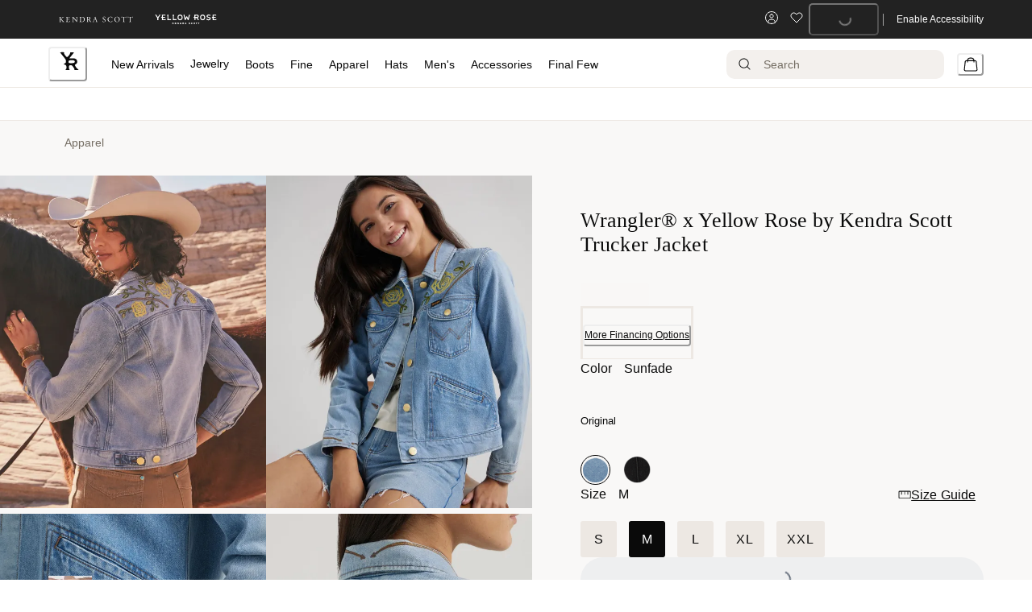

--- FILE ---
content_type: text/html; charset=utf-8
request_url: https://www.kendrascott.com/yellow-rose/wrangler/wrangler%C2%AE-x-yellow-rose-by-kendra-scott-trucker-jacket-in-sunfade/196458413766.html
body_size: 92578
content:
<!doctype html><html lang="en-US"><head><meta name="charset" content="utf-8"/><meta name="viewport" content="width=device-width, initial-scale=1.0, minimum-scale=1.0, maximum-scale=5.0"/><meta name="format-detection" content="telephone=no"/><link data-react-helmet="true" rel="preload" href="https://fonts.googleapis.com/css2?family=Cormorant:wght@400&amp;family=Inter:wght@300;400;500&amp;display=swap" type="style"/><link data-react-helmet="true" rel="preload" href="https://use.typekit.net/igi7ndd.css" type="style"/><link data-react-helmet="true" rel="apple-touch-icon" href="/mobify/bundle/1461/static/img/global/yr-apple-touch-icon.png"/><link data-react-helmet="true" rel="icon" type="image/png" href="https://res.cloudinary.com/kendra-scott/image/upload/UIImages/images/yr-favicon.ico"/><link data-react-helmet="true" rel="manifest" href="/mobify/bundle/1461/static/yr-manifest.json"/><link data-react-helmet="true" rel="manifest" href="/mobify/bundle/1461/static/manifest.json"/><link data-react-helmet="true" rel="alternate" hrefLang="en-us" href="https://kendrascott-production.mobify-storefront.com/yellow-rose/wrangler/wrangler®-x-yellow-rose-by-kendra-scott-trucker-jacket-in-sunfade/196458413766.html"/><link data-react-helmet="true" rel="alternate" hrefLang="en" href="https://kendrascott-production.mobify-storefront.com/yellow-rose/wrangler/wrangler®-x-yellow-rose-by-kendra-scott-trucker-jacket-in-sunfade/196458413766.html"/><link data-react-helmet="true" rel="alternate" hrefLang="x-default" href="https://kendrascott-production.mobify-storefront.com/"/><link data-react-helmet="true" rel="canonical" href="https://www.kendrascott.com/yellow-rose/apparel/wrangler%C2%AE-x-yellow-rose-by-kendra-scott-trucker-jacket/196458413766.html"/><meta data-react-helmet="true" name="google-site-verification" content="LckN5Nhhknv7g1IXbQLknX0hjOWOKzimlRoBc36y86g"/><meta data-react-helmet="true" name="theme-color" content="#FFFFFF"/><meta data-react-helmet="true" name="apple-mobile-web-app-title" content="Yellow Rose by Kendra Scott"/><meta data-react-helmet="true" property="og:image" content="https://res.cloudinary.com/kendra-scott/image/upload/q_auto,f_auto,dpr_auto/w_500,c_fit/Catalogs/kendrascott/4_29_25_wrangler/Yellow-Rose-Wrangler-Trucker-Jacket-Sunfade-00.jpg"/><meta data-react-helmet="true" property="og:product:price:amount" content="139.00"/><meta data-react-helmet="true" property="og:type" content="Product"/><meta data-react-helmet="true" property="og:site_name" content="KendraScott"/><meta data-react-helmet="true" property="og:product:price:currency" content="USD"/><meta data-react-helmet="true" property="og:title" content="Wrangler® x Yellow Rose by Kendra Scott Trucker Jacket | Kendra Scott"/><meta data-react-helmet="true" name="description" content="Buy Wrangler® x Yellow Rose by Kendra Scott Trucker Jacket at KendraScott."/><meta data-react-helmet="true" property="og:url" content="https://www.kendrascott.com/yellow-rose/apparel/wrangler%C2%AE-x-yellow-rose-by-kendra-scott-trucker-jacket/196458413766.html"/><meta data-react-helmet="true" name="title" content="Wrangler® x Yellow Rose by Kendra Scott Trucker Jacket | Kendra Scott"/><meta data-react-helmet="true" property="og:description" content="Buy Wrangler® x Yellow Rose by Kendra Scott Trucker Jacket at KendraScott."/><script data-react-helmet="true" src="/mobify/bundle/1461/static/head-active_data.js" id="headActiveData" type="text/javascript" defer=""></script><script data-react-helmet="true" type="text/plain" class="optanon-category-C0004">(function(d) { var e = d.createElement('script'); e.src = d.location.protocol + '//tag.bounceexchange.com/2791/i.js'; e.async = true; d.getElementsByTagName("head")[0].appendChild(e); }(document));</script><script data-react-helmet="true" type="application/ld+json">{"@context":"https://schema.org","@type":"Product","id":"https://www.kendrascott.com/yellow-rose/apparel/wrangler%C2%AE-x-yellow-rose-by-kendra-scott-trucker-jacket/196458413766.html","url":"https://www.kendrascott.com/yellow-rose/apparel/wrangler%C2%AE-x-yellow-rose-by-kendra-scott-trucker-jacket/196458413766.html","name":"Wrangler® x Yellow Rose by Kendra Scott Trucker Jacket","description":"Buy Wrangler® x Yellow Rose by Kendra Scott Trucker Jacket at KendraScott.","sku":"196458413766","mpn":"196458413766","material":"DENIM","color":"LIGHT BLUE","size":"M","category":"Wrangler Clothing","image":["https://res.cloudinary.com/kendra-scott/image/upload/q_auto,f_auto,dpr_auto/w_500,c_fit/Catalogs/kendrascott/4_29_25_wrangler/Yellow-Rose-Wrangler-Trucker-Jacket-Sunfade-00.jpg","https://res.cloudinary.com/kendra-scott/image/upload/q_auto,f_auto,dpr_auto/w_500,c_fit/Catalogs/kendrascott/1_17_24_wrangler/Kendra-Scott-Trucker-Jacket-Sunfade-08.jpg","https://res.cloudinary.com/kendra-scott/image/upload/q_auto,f_auto,dpr_auto/w_500,c_fit/Catalogs/kendrascott/1_17_24_wrangler/Kendra-Scott-Trucker-Jacket-Sunfade-07.jpg","https://res.cloudinary.com/kendra-scott/image/upload/q_auto,f_auto,dpr_auto/w_500,c_fit/Catalogs/kendrascott/1_17_24_wrangler/Kendra-Scott-Trucker-Jacket-Sunfade-05.jpg","https://res.cloudinary.com/kendra-scott/image/upload/q_auto,f_auto,dpr_auto/w_500,c_fit/Catalogs/kendrascott/1_17_24_wrangler/Kendra-Scott-Trucker-Jacket-Sunfade-04.jpg"],"brand":{"@type":"Thing","name":"Yellow Rose"},"offers":{"url":"https://www.kendrascott.com/yellow-rose/apparel/wrangler%C2%AE-x-yellow-rose-by-kendra-scott-trucker-jacket/196458413766.html","@type":"Offer","priceCurrency":"USD","price":"139.00","priceValidUntil":"","availability":"http://schema.org/InStock","itemCondition":"https://schema.org/NewCondition","seller":{"@type":"Organization","name":"Yellow Rose"}},"weight":0,"isSimilarTo":[{"@type":"Product","@id":"196458413766","name":"Wrangler® x Yellow Rose by Kendra Scott Trucker Jacket","image":"https://res.cloudinary.com/kendra-scott/image/upload/q_auto,f_auto,dpr_auto/w_500,c_fit/Catalogs/kendrascott/4_29_25_wrangler/Yellow-Rose-Wrangler-Trucker-Jacket-Sunfade-00.jpg"},{"@type":"Product","@id":"196458414954","name":"Wrangler® x Yellow Rose by Kendra Scott Trucker Jacket","image":"https://res.cloudinary.com/kendra-scott/image/upload/q_auto,f_auto,dpr_auto/w_500,c_fit/Catalogs/kendrascott/4_29_25_wrangler/Yellow-Rose-Wrangler-Trucker-Jacket-Sunfade-00.jpg"},{"@type":"Product","@id":"196458413797","name":"Wrangler® x Yellow Rose by Kendra Scott Trucker Jacket","image":"https://res.cloudinary.com/kendra-scott/image/upload/q_auto,f_auto,dpr_auto/w_500,c_fit/Catalogs/kendrascott/4_29_25_wrangler/Yellow-Rose-Wrangler-Trucker-Jacket-Sunfade-00.jpg"},{"@type":"Product","@id":"196458413735","name":"Wrangler® x Yellow Rose by Kendra Scott Trucker Jacket","image":"https://res.cloudinary.com/kendra-scott/image/upload/q_auto,f_auto,dpr_auto/w_500,c_fit/Catalogs/kendrascott/4_29_25_wrangler/Yellow-Rose-Wrangler-Trucker-Jacket-Sunfade-00.jpg"},{"@type":"Product","@id":"196458414923","name":"Wrangler® x Yellow Rose by Kendra Scott Trucker Jacket","image":"https://res.cloudinary.com/kendra-scott/image/upload/q_auto,f_auto,dpr_auto/w_500,c_fit/Catalogs/kendrascott/4_29_25_wrangler/Yellow-Rose-Wrangler-Trucker-Jacket-Sunfade-00.jpg"},{"@type":"Product","@id":"197150087361","name":"Wrangler® x Yellow Rose by Kendra Scott Trucker Jacket","image":"https://res.cloudinary.com/kendra-scott/image/upload/q_auto,f_auto,dpr_auto/w_500,c_fit/Catalogs/kendrascott/4_29_25_wrangler/Yellow-Rose-Wrangler-Trucker-Jacket-Sunfade-00.jpg"},{"@type":"Product","@id":"197150087781","name":"Wrangler® x Yellow Rose by Kendra Scott Trucker Jacket","image":"https://res.cloudinary.com/kendra-scott/image/upload/q_auto,f_auto,dpr_auto/w_500,c_fit/Catalogs/kendrascott/4_29_25_wrangler/Yellow-Rose-Wrangler-Trucker-Jacket-Sunfade-00.jpg"},{"@type":"Product","@id":"197150087705","name":"Wrangler® x Yellow Rose by Kendra Scott Trucker Jacket","image":"https://res.cloudinary.com/kendra-scott/image/upload/q_auto,f_auto,dpr_auto/w_500,c_fit/Catalogs/kendrascott/4_29_25_wrangler/Yellow-Rose-Wrangler-Trucker-Jacket-Sunfade-00.jpg"},{"@type":"Product","@id":"197150087743","name":"Wrangler® x Yellow Rose by Kendra Scott Trucker Jacket","image":"https://res.cloudinary.com/kendra-scott/image/upload/q_auto,f_auto,dpr_auto/w_500,c_fit/Catalogs/kendrascott/4_29_25_wrangler/Yellow-Rose-Wrangler-Trucker-Jacket-Sunfade-00.jpg"},{"@type":"Product","@id":"197150087323","name":"Wrangler® x Yellow Rose by Kendra Scott Trucker Jacket","image":"https://res.cloudinary.com/kendra-scott/image/upload/q_auto,f_auto,dpr_auto/w_500,c_fit/Catalogs/kendrascott/4_29_25_wrangler/Yellow-Rose-Wrangler-Trucker-Jacket-Sunfade-00.jpg"}],"hasMerchantReturnPolicy":{"@type":"MerchantReturnPolicy","url":"https://www.kendrascott.com/shipping-returns.html","returnPolicyCategory":"https://schema.org/MerchantReturnFiniteReturnWindow","merchantReturnDays":30,"additionalType":"https://schema.org/OnlineReturnPolicy","returnFees":"Free for exchanges","returnMethod":"In-store or by mail"}}</script><script data-react-helmet="true" type="application/ld+json">{"@context":"https://schema.org","@type":"BreadcrumbList","itemListElement":[{"@type":"ListItem","position":1,"name":"Yellow Rose","item":"https://www.kendrascott.com/yellow-rose/"},{"@type":"ListItem","position":2,"name":"Apparel","item":"https://www.kendrascott.com/yellow-rose/apparel/"},{"@type":"ListItem","position":3,"name":"Wrangler® x Yellow Rose by Kendra Scott Trucker Jacket","item":"https://www.kendrascott.com/yellow-rose/apparel/wrangler%C2%AE-x-yellow-rose-by-kendra-scott-trucker-jacket/196458413766.html"}]}</script><script data-react-helmet="true" type="text/javascript">
                            var _affirm_config = { 
                                public_api_key: "62ZNI4BHHBCQL1FA",
                                script: "https://cdn1.affirm.com/js/v2/affirm.js",
                                locale: "en_US"
                            };
                            (function(l,g,m,e,a,f,b){var d,c=l[m]||{},h=document.createElement(f),n=document.getElementsByTagName(f)[0],k=function(a,b,c){return function(){a[b]._.push([c,arguments])}};c[e]=k(c,e,"set");d=c[e];c[a]={};c[a]._=[];d._=[];c[a][b]=k(c,a,b);a=0;for(b="set add save post open empty reset on off trigger ready setProduct".split(" ");a<b.length;a++)d[b[a]]=k(c,e,b[a]);a=0;for(b=["get","token","url","items"];a<b.length;a++)d[b[a]]=function(){};h.async=!0;h.src=g[f];n.parentNode.insertBefore(h,n);delete g[f];d(g);l[m]=c})(window,_affirm_config,"affirm","checkout","ui","script","ready");
                        </script><title data-react-helmet="true">Wrangler® x Yellow Rose by Kendra Scott Trucker Jacket | Kendra Scott</title></head><body><div><svg xmlns="http://www.w3.org/2000/svg" xmlns:xlink="http://www.w3.org/1999/xlink" style="position: absolute; width: 0; height: 0" aria-hidden="true" id="__SVG_SPRITE_NODE__"><symbol viewBox="0 0 24 24" xmlns="http://www.w3.org/2000/svg" id="account">
    <path fill-rule="evenodd" clip-rule="evenodd" d="M17.0044 7C17.0044 9.76142 14.7652 12 12.0029 12C9.24067 12 7.00142 9.76142 7.00142 7C7.00142 4.23858 9.24067 2 12.0029 2C14.7652 2 17.0044 4.23858 17.0044 7ZM15.0038 7C15.0038 5.34315 13.6603 4 12.0029 4C10.3456 4 9.00202 5.34315 9.00202 7C9.00202 8.65685 10.3456 10 12.0029 10C13.6603 10 15.0038 8.65685 15.0038 7ZM21.8959 20.55L20.0054 16.76C19.1574 15.0683 17.4268 14.0001 15.534 14H8.47186C6.57907 14.0001 4.84848 15.0683 4.00051 16.76L2.10994 20.55C1.95392 20.8595 1.96935 21.2277 2.15071 21.5231C2.33208 21.8185 2.65351 21.999 3.00021 22H21.0057C21.3524 21.999 21.6738 21.8185 21.8551 21.5231C22.0365 21.2277 22.0519 20.8595 21.8959 20.55ZM5.79105 17.66L4.6207 20H19.3852L18.2148 17.66C17.7075 16.6441 16.6698 16.0016 15.534 16H8.47186C7.33602 16.0016 6.29839 16.6441 5.79105 17.66Z" fill="currentColor" />
</symbol><symbol viewBox="0 0 20 20" fill="none" xmlns="http://www.w3.org/2000/svg" id="alert">
<path fill-rule="evenodd" clip-rule="evenodd" d="M0 10C0 4.47715 4.47715 0 10 0C12.6522 0 15.1957 1.05357 17.0711 2.92893C18.9464 4.8043 20 7.34784 20 10C20 15.5228 15.5228 20 10 20C4.47715 20 0 15.5228 0 10ZM2 10C2 14.4183 5.58172 18 10 18C12.1217 18 14.1566 17.1571 15.6569 15.6569C17.1571 14.1566 18 12.1217 18 10C18 5.58172 14.4183 2 10 2C5.58172 2 2 5.58172 2 10ZM11 10.5C11 10.2239 10.7761 10 10.5 10H9.5C9.22386 10 9 10.2239 9 10.5V13.5C9 13.7761 9.22386 14 9.5 14H10.5C10.7761 14 11 13.7761 11 13.5V10.5ZM10.5 6C10.7761 6 11 6.22386 11 6.5V7.5C11 7.77614 10.7761 8 10.5 8H9.5C9.22386 8 9 7.77614 9 7.5V6.5C9 6.22386 9.22386 6 9.5 6H10.5Z" fill="currentColor" />
</symbol><symbol viewBox="0 0 24 24" fill="none" xmlns:inkscape="http://www.inkscape.org/namespaces/inkscape" xmlns:sodipodi="http://sodipodi.sourceforge.net/DTD/sodipodi-0.dtd" xmlns="http://www.w3.org/2000/svg" xmlns:svg="http://www.w3.org/2000/svg" id="apple">
  <sodipodi:namedview id="apple_namedview1" pagecolor="#ffffff" bordercolor="#000000" borderopacity="0.25" inkscape:showpageshadow="2" inkscape:pageopacity="0.0" inkscape:pagecheckerboard="0" inkscape:deskcolor="#d1d1d1" inkscape:zoom="9.8333333" inkscape:cx="11.949153" inkscape:cy="12" inkscape:window-width="1312" inkscape:window-height="449" inkscape:window-x="0" inkscape:window-y="25" inkscape:window-maximized="0" inkscape:current-layer="svg1"></sodipodi:namedview>
  <g clip-path="url(#apple_clip0_37937_16105)" id="apple_g1">
    <path d="M19.762 8.818C19.646 8.908 17.598 10.062 17.598 12.628C17.598 15.596 20.204 16.646 20.282 16.672C20.27 16.736 19.868 18.11 18.908 19.51C18.052 20.742 17.158 21.972 15.798 21.972C14.438 21.972 14.088 21.182 12.518 21.182C10.988 21.182 10.444 21.998 9.2 21.998C7.956 21.998 7.088 20.858 6.09 19.458C4.934 17.814 4 15.26 4 12.836C4 8.948 6.528 6.886 9.016 6.886C10.338 6.886 11.44 7.754 12.27 7.754C13.06 7.754 14.292 6.834 15.796 6.834C16.366 6.834 18.414 6.886 19.762 8.818ZM15.082 5.188C15.704 4.45 16.144 3.426 16.144 2.402C16.144 2.26 16.132 2.116 16.106 2C15.094 2.038 13.89 2.674 13.164 3.516C12.594 4.164 12.062 5.188 12.062 6.226C12.062 6.382 12.088 6.538 12.1 6.588C12.164 6.6 12.268 6.614 12.372 6.614C13.28 6.614 14.422 6.006 15.082 5.188Z" fill="#181818" id="apple_path1" />
  </g>
  <defs id="apple_defs1">
    <clipPath id="apple_clip0_37937_16105">
      <rect width="16.28" height="20" fill="white" transform="translate(4 2)" id="apple_rect1" />
    </clipPath>
  </defs>
</symbol><symbol viewBox="0 0 24 24" fill="none" xmlns="http://www.w3.org/2000/svg" id="basket">
<path fill-rule="evenodd" clip-rule="evenodd" d="M5.72 4.00002H21.5C21.7761 4.00002 22 4.22387 22 4.50002V5.00002C21.9928 5.8299 21.7687 6.64346 21.35 7.36002L19 11.49C18.4915 12.404 17.5357 12.979 16.49 13H10.26C10.0439 12.9954 9.82904 12.9652 9.62 12.91L8.62 15H19.5C19.7761 15 20 15.2239 20 15.5V16.5C20 16.7762 19.7761 17 19.5 17H7C6.72633 17.0063 6.4704 16.865 6.33 16.63L6.11 16.25C5.99438 16.0275 5.99438 15.7626 6.11 15.54L7.97 11.84C7.86843 11.7328 7.77797 11.6155 7.7 11.49L3.42 4.00002H2.5C2.22386 4.00002 2 3.77616 2 3.50002V2.50002C2 2.22387 2.22386 2.00002 2.5 2.00002H3.42C4.13737 1.99717 4.80132 2.37875 5.16 3.00002L5.72 4.00002ZM16.53 11C16.8452 10.9619 17.1236 10.7763 17.28 10.5L19.64 6.37002C19.678 6.29401 19.708 6.214 19.7376 6.13506C19.7547 6.08936 19.7717 6.04401 19.79 6.00002H6.87L9.44 10.5C9.61755 10.8076 9.94489 10.9979 10.3 11H16.53ZM18 18C16.8954 18 16 18.8954 16 20C16 21.1046 16.8954 22 18 22C19.1046 22 20 21.1046 20 20C20 18.8954 19.1046 18 18 18ZM6 20C6 18.8954 6.89543 18 8 18C9.10457 18 10 18.8954 10 20C10 21.1046 9.10457 22 8 22C6.89543 22 6 21.1046 6 20Z" fill="currentColor" />
</symbol><symbol viewBox="0 0 24 24" fill="none" xmlns="http://www.w3.org/2000/svg" id="check">
<path d="M16.5417 6.01214L7.70841 14.8022C7.63018 14.8807 7.52368 14.9248 7.41258 14.9248C7.30148 14.9248 7.19498 14.8807 7.11675 14.8022L2.62508 10.3325C2.5462 10.2547 2.50183 10.1487 2.50183 10.0381C2.50183 9.92758 2.5462 9.82161 2.62508 9.74376L3.20841 9.16328C3.28665 9.08479 3.39315 9.04064 3.50425 9.04064C3.61535 9.04064 3.72184 9.08479 3.80008 9.16328L7.40841 12.7539L15.3667 4.83461C15.5316 4.67557 15.7936 4.67557 15.9584 4.83461L16.5417 5.42337C16.6206 5.50123 16.665 5.6072 16.665 5.71776C16.665 5.82831 16.6206 5.93429 16.5417 6.01214Z" fill="currentColor" />
</symbol><symbol viewBox="0 0 24 24" fill="none" xmlns="http://www.w3.org/2000/svg" id="check-circle">
<path fill-rule="evenodd" clip-rule="evenodd" d="M2 12C2 6.47715 6.47715 2 12 2C14.6522 2 17.1957 3.05357 19.0711 4.92893C20.9464 6.8043 22 9.34784 22 12C22 17.5228 17.5228 22 12 22C6.47715 22 2 17.5228 2 12ZM10.7296 15.35L16.3496 9.72998C16.5338 9.53683 16.5338 9.23313 16.3496 9.03998L15.8196 8.50998C15.6252 8.31941 15.314 8.31941 15.1196 8.50998L10.3796 13.25L8.87963 11.76C8.78889 11.6633 8.66221 11.6085 8.52962 11.6085C8.39704 11.6085 8.27036 11.6633 8.17963 11.76L7.64963 12.29C7.55497 12.3839 7.50173 12.5117 7.50173 12.645C7.50173 12.7783 7.55497 12.9061 7.64963 13L10.0296 15.35C10.1204 15.4467 10.247 15.5015 10.3796 15.5015C10.5122 15.5015 10.6389 15.4467 10.7296 15.35Z" fill="currentColor" />
</symbol><symbol viewBox="0 0 24 24" fill="none" xmlns="http://www.w3.org/2000/svg" id="chevron-up">
<path d="M11.2801 8.22C11.4206 8.07931 11.6113 8.00018 11.8101 8H12.1901C12.3885 8.0023 12.5784 8.08112 12.7201 8.22L17.8501 13.36C17.9448 13.4539 17.998 13.5817 17.998 13.715C17.998 13.8483 17.9448 13.9761 17.8501 14.07L17.1401 14.78C17.0479 14.8741 16.9218 14.9271 16.7901 14.9271C16.6584 14.9271 16.5323 14.8741 16.4401 14.78L12.0001 10.33L7.5601 14.78C7.46621 14.8747 7.33842 14.9279 7.2051 14.9279C7.07178 14.9279 6.94398 14.8747 6.8501 14.78L6.1501 14.07C6.05544 13.9761 6.0022 13.8483 6.0022 13.715C6.0022 13.5817 6.05544 13.4539 6.1501 13.36L11.2801 8.22Z" fill="currentColor" />
</symbol><symbol viewBox="0 0 24 24" fill="none" xmlns="http://www.w3.org/2000/svg" id="chevron-down">
<path d="M12.7201 15.7802C12.5796 15.9209 12.3889 16 12.1901 16.0002H11.8101C11.6117 15.9979 11.4218 15.919 11.2801 15.7802L6.1501 10.6402C6.05544 10.5463 6.0022 10.4185 6.0022 10.2852C6.0022 10.1518 6.05544 10.024 6.1501 9.93016L6.8601 9.22016C6.95226 9.1261 7.07841 9.07309 7.2101 9.07309C7.34179 9.07309 7.46793 9.1261 7.5601 9.22016L12.0001 13.6702L16.4401 9.22016C16.534 9.12551 16.6618 9.07227 16.7951 9.07227C16.9284 9.07227 17.0562 9.12551 17.1501 9.22016L17.8501 9.93016C17.9448 10.024 17.998 10.1518 17.998 10.2852C17.998 10.4185 17.9448 10.5463 17.8501 10.6402L12.7201 15.7802Z" fill="currentColor" />
</symbol><symbol viewBox="0 0 24 24" fill="none" xmlns="http://www.w3.org/2000/svg" id="chevron-right">
<path d="M15.7799 11.2799C15.9206 11.4204 15.9997 11.611 15.9999 11.8099V12.1899C15.9976 12.3883 15.9188 12.5781 15.7799 12.7199L10.6399 17.8499C10.546 17.9445 10.4182 17.9978 10.2849 17.9978C10.1516 17.9978 10.0238 17.9445 9.92992 17.8499L9.21992 17.1399C9.12586 17.0477 9.07285 16.9215 9.07285 16.7899C9.07285 16.6582 9.12586 16.532 9.21992 16.4399L13.6699 11.9999L9.21992 7.55985C9.12526 7.46597 9.07202 7.33817 9.07202 7.20485C9.07202 7.07153 9.12526 6.94374 9.21992 6.84985L9.92992 6.14985C10.0238 6.0552 10.1516 6.00195 10.2849 6.00195C10.4182 6.00195 10.546 6.0552 10.6399 6.14985L15.7799 11.2799Z" fill="currentColor" />
</symbol><symbol viewBox="0 0 24 24" fill="none" xmlns="http://www.w3.org/2000/svg" id="chevron-left">
<path d="M8.22 12.7199C8.07931 12.5793 8.00018 12.3887 8 12.1899V11.8099C8.0023 11.6114 8.08112 11.4216 8.22 11.2799L13.36 6.14985C13.4539 6.0552 13.5817 6.00195 13.715 6.00195C13.8483 6.00195 13.9761 6.0552 14.07 6.14985L14.78 6.85985C14.8741 6.95202 14.9271 7.07816 14.9271 7.20985C14.9271 7.34154 14.8741 7.46769 14.78 7.55985L10.33 11.9999L14.78 16.4399C14.8747 16.5337 14.9279 16.6615 14.9279 16.7949C14.9279 16.9282 14.8747 17.056 14.78 17.1499L14.07 17.8499C13.9761 17.9445 13.8483 17.9978 13.715 17.9978C13.5817 17.9978 13.4539 17.9445 13.36 17.8499L8.22 12.7199Z" fill="currentColor" />
</symbol><symbol viewBox="0 0 24 24" xmlns="http://www.w3.org/2000/svg" id="dashboard">
    <path fill-rule="evenodd" clip-rule="evenodd" d="m1.3333 0h8c0.73637 0 1.3334 0.59695 1.3334 1.3333v21.333c0 0.7363-0.597 1.3333-1.3334 1.3333h-8c-0.73638 0-1.3333-0.597-1.3333-1.3333v-21.333c0-0.73638 0.59695-1.3333 1.3333-1.3333zm6.6667 21.333v-18.667h-5.3333v18.667h5.3333zm13.333-18.667v2.6667h-5.3333v-2.6667h5.3333zm-6.6666-2.6667h8c0.7363 0 1.3333 0.59695 1.3333 1.3333v5.3333c0 0.73638-0.597 1.3333-1.3333 1.3333h-8c-0.7364 0-1.3334-0.59695-1.3334-1.3333v-5.3333c0-0.73638 0.597-1.3333 1.3334-1.3333zm6.6666 13.333v8h-5.3333v-8h5.3333zm-6.6666-2.6666h8c0.7363 0 1.3333 0.5969 1.3333 1.3333v10.667c0 0.7363-0.597 1.3333-1.3333 1.3333h-8c-0.7364 0-1.3334-0.597-1.3334-1.3333v-10.667c0-0.7364 0.597-1.3333 1.3334-1.3333z" fill="currentColor" />
</symbol><symbol fill="none" viewBox="0 0 28 40" xmlns="http://www.w3.org/2000/svg" id="figma-logo">
<g clip-path="url(#figma-logo_a)">
    <path d="m7.34 39.999c3.68 0 6.6667-2.9867 6.6667-6.6667v-6.6667h-6.6667c-3.68 0-6.6667 2.9867-6.6667 6.6667s2.9867 6.6667 6.6667 6.6667z" fill="#0ACF83" />
    <path d="m0.67334 20.001c0-3.68 2.9867-6.6666 6.6667-6.6666h6.6667v13.333h-6.6667c-3.68 0-6.6667-2.9867-6.6667-6.6667z" fill="#A259FF" />
    <path d="m0.67383 6.6667c0-3.68 2.9867-6.6667 6.6667-6.6667h6.6667v13.333h-6.6667c-3.68 0-6.6667-2.9866-6.6667-6.6666z" fill="#F24E1E" />
    <path d="m14.006 0h6.6667c3.68 0 6.6666 2.9867 6.6666 6.6667 0 3.68-2.9866 6.6666-6.6666 6.6666h-6.6667v-13.333z" fill="#FF7262" />
    <path d="m27.339 20.001c0 3.68-2.9866 6.6667-6.6666 6.6667-3.6801 0-6.6667-2.9867-6.6667-6.6667s2.9866-6.6666 6.6667-6.6666c3.68 0 6.6666 2.9866 6.6666 6.6666z" fill="#1ABCFE" />
</g>
<defs>
    <clipPath id="figma-logo_a">
        <rect transform="translate(.66992)" width="26.672" height="40" fill="#fff" />
    </clipPath>
</defs>
</symbol><symbol viewBox="0 0 18 18" fill="currentColor" xmlns="http://www.w3.org/2000/svg" id="filter">
<path fill-rule="evenodd" clip-rule="evenodd" d="M5.82291 1.99998H17.4919C17.7677 1.99998 17.9914 2.22383 17.9914 2.49998V3.49998C17.9914 3.77612 17.7677 3.99998 17.4919 3.99998H5.82291C5.33634 5.37752 3.92904 6.20385 2.49033 5.95677C1.05163 5.7097 0 4.46109 0 2.99998C0 1.53887 1.05163 0.290257 2.49033 0.0431805C3.92904 -0.203896 5.33634 0.622429 5.82291 1.99998ZM2.00653 2.99998C2.00653 3.55226 2.45382 3.99998 3.00558 3.99998C3.55734 3.99998 4.00463 3.55226 4.00463 2.99998C4.00463 2.44769 3.55734 1.99998 3.00558 1.99998C2.45382 1.99998 2.00653 2.44769 2.00653 2.99998ZM17.4919 7.99998H11.8172C11.387 6.81352 10.2609 6.0235 8.9999 6.0235C7.73891 6.0235 6.61279 6.81352 6.18257 7.99998H0.507946C0.232065 7.99998 0.00841915 8.22383 0.00841915 8.49998V9.49998C0.00841915 9.77612 0.232065 9.99998 0.507946 9.99998H6.18257C6.61279 11.1864 7.73891 11.9765 8.9999 11.9765C10.2609 11.9765 11.387 11.1864 11.8172 9.99998H17.4919C17.7677 9.99998 17.9914 9.77612 17.9914 9.49998V8.49998C17.9914 8.22383 17.7677 7.99998 17.4919 7.99998ZM8.00085 8.99998C8.00085 9.55226 8.44814 9.99998 8.9999 9.99998C9.55166 9.99998 9.99895 9.55226 9.99895 8.99998C9.99895 8.44769 9.55166 7.99998 8.9999 7.99998C8.44814 7.99998 8.00085 8.44769 8.00085 8.99998ZM14.9942 12C13.7272 12.0035 12.5992 12.8042 12.1769 14H0.507946C0.232065 14 0.00841915 14.2238 0.00841915 14.5V15.5C0.00841915 15.7761 0.232065 16 0.507946 16H12.1769C12.6853 17.4394 14.1926 18.267 15.6786 17.9227C17.1646 17.5783 18.1552 16.1719 17.9799 14.6553C17.8047 13.1387 16.5195 11.9957 14.9942 12ZM13.9952 15C13.9952 15.5523 14.4425 16 14.9942 16C15.546 16 15.9933 15.5523 15.9933 15C15.9933 14.4477 15.546 14 14.9942 14C14.4425 14 13.9952 14.4477 13.9952 15Z" fill="#181818" />
</symbol><symbol viewBox="0 0 25 30" fill="none" xmlns="http://www.w3.org/2000/svg" id="file">
    <path fill-rule="evenodd" clip-rule="evenodd" d="M3.5 0L21.5 0C23.1569 0 24.5 1.34315 24.5 3L24.5 19.14C24.4989 20.3331 24.0242 21.4769 23.18 22.32L16.82 28.68C15.9769 29.5242 14.8331 29.9989 13.64 30H3.5C1.84315 30 0.5 28.6569 0.5 27L0.5 3C0.5 1.34315 1.84315 0 3.5 0ZM21.5 3L3.5 3L3.5 27H12.5L12.5 19.5C12.5 18.6716 13.1716 18 14 18L21.5 18L21.5 3Z" fill="#5C5C5C" />
</symbol><symbol viewBox="0 0 21 20" fill="none" xmlns="http://www.w3.org/2000/svg" id="flag-ca">
<path d="M5.43372 4.1665H15.5542V18.3332H5.43372V4.1665Z" fill="white" />
<path d="M0.375 4.1665H5.43383V18.3332H0.375V4.1665ZM15.5543 4.1665H20.6131V18.3332H15.5571L15.5543 4.1665ZM6.95064 11.0119L6.55397 11.1447L8.38364 12.7357C8.52331 13.1424 8.33616 13.2614 8.21604 13.4772L10.1993 13.2282L10.1519 15.2065L10.5653 15.1955L10.4731 13.231L12.462 13.4661C12.3391 13.2088 12.2301 13.0732 12.3419 12.6637L14.1688 11.1558L13.8503 11.0396C13.5877 10.8403 13.962 10.0794 14.0179 9.59798C14.0179 9.59798 12.9536 9.96045 12.8838 9.76953L12.61 9.25212L11.6407 10.3091C11.5346 10.334 11.4899 10.2925 11.4648 10.2039L11.9117 7.99593L11.2022 8.3916C11.1435 8.41927 11.0849 8.39714 11.0457 8.32796L10.3614 6.97217L9.65743 8.38053C9.60435 8.43034 9.55128 8.43587 9.50659 8.40267L8.83059 8.02637L9.23842 10.215C9.2049 10.3035 9.12669 10.3257 9.0373 10.2786L8.1071 9.23551C7.98698 9.4292 7.90597 9.74186 7.74396 9.8138C7.58473 9.88021 7.04561 9.68099 6.68526 9.60352C6.80817 10.0435 7.19366 10.7739 6.95064 11.0146V11.0119Z" fill="#FF0000" />
<path fill-rule="evenodd" clip-rule="evenodd" d="M20.8333 0H0V20H20.8333V0ZM10.4167 17.9167C14.3287 17.9167 17.5 14.7453 17.5 10.8333C17.5 6.92132 14.3287 3.75 10.4167 3.75C6.50465 3.75 3.33333 6.92132 3.33333 10.8333C3.33333 14.7453 6.50465 17.9167 10.4167 17.9167Z" fill="white" />
</symbol><symbol viewBox="0 0 20 20" fill="none" xmlns="http://www.w3.org/2000/svg" id="flag-us">
<path fill-rule="evenodd" clip-rule="evenodd" d="M0.833313 3.3335H19.7222V4.42367H0.833313V3.3335ZM0.833313 5.51383H19.7222V6.604H0.833313V5.51383ZM0.833313 7.69141H19.7222V8.78434H0.833313V7.69141ZM0.833313 9.87174H19.7222V10.9619H0.833313V9.87174ZM0.833313 12.0521H19.7222V13.1423H0.833313V12.0521ZM0.833313 14.2297H19.7222V15.3198H0.833313V14.2297ZM0.833313 16.41H19.7222V17.5002H0.833313V16.41Z" fill="#BD3D44" />
<path fill-rule="evenodd" clip-rule="evenodd" d="M0.833313 4.42383H19.7222V5.514H0.833313V4.42383ZM0.833313 6.60417H19.7222V7.69157H0.833313V6.60417ZM0.833313 8.78174H19.7222V9.87191H0.833313V8.78174ZM0.833313 10.9621H19.7222V12.0522H0.833313V10.9621ZM0.833313 13.1424H19.7222V14.2326H0.833313V13.1424ZM0.833313 15.32H19.7222V16.4102H0.833313V15.32Z" fill="white" />
<path fill-rule="evenodd" clip-rule="evenodd" d="M0.833313 3.3335H11.5994V10.9619H0.833313V3.3335Z" fill="#192F5D" />
<path fill-rule="evenodd" clip-rule="evenodd" d="M1.72974 3.66016L1.82935 3.96175H2.14478L1.89022 4.14714L1.98706 4.4515L1.72974 4.26335L1.47518 4.44873L1.57202 4.14714L1.3147 3.96175H1.63566L1.72974 3.66016ZM3.52547 3.66016L3.62231 3.96175H3.94051L3.68319 4.14714L3.78003 4.4515L3.52547 4.26335L3.26815 4.44873L3.36499 4.14714L3.11043 3.96175H3.42586L3.52547 3.66016ZM5.31844 3.66016L5.41805 3.96175H5.73071L5.47616 4.14714L5.573 4.4515L5.31567 4.26335L5.06112 4.44873L5.15796 4.14714L4.90064 3.96175H5.21883L5.31844 3.66016ZM7.11418 3.66016L7.21102 3.96175H7.52922L7.27189 4.14714L7.3715 4.4515L7.11418 4.26335L6.85685 4.44873L6.95646 4.14714L6.69914 3.96175H7.01457L7.11418 3.66016ZM8.90715 3.66016L9.00675 3.96175H9.32218L9.06763 4.14714L9.16447 4.4515L8.90715 4.26335L8.65259 4.44873L8.74943 4.14714L8.49487 3.96175H8.8103L8.90715 3.66016ZM10.7029 3.66016L10.7997 3.96175H11.1179L10.8606 4.14714L10.9602 4.4515L10.7029 4.26335L10.4456 4.44873L10.5452 4.14714L10.2878 3.96175H10.606L10.7029 3.66016ZM2.62899 4.42383L2.72583 4.72542H3.04403L2.7867 4.91081L2.88078 5.2124L2.63175 5.02702L2.37443 5.2124L2.46574 4.91081L2.21672 4.72542H2.53215L2.62899 4.42383ZM4.42196 4.42383L4.52157 4.72542H4.837L4.57967 4.91081L4.67928 5.2124L4.42196 5.02702L4.16463 5.2124L4.26424 4.91081L4.00692 4.72542H4.32511L4.42196 4.42383ZM6.21769 4.42383L6.31454 4.72542H6.63273L6.37541 4.91081L6.47225 5.2124L6.21769 5.02702L5.96037 5.2124L6.05721 4.91081L5.80265 4.72542H6.11808L6.21769 4.42383ZM8.01066 4.42383L8.11027 4.72542H8.4257L8.16838 4.91081L8.26799 5.2124L8.01066 5.02702L7.7561 5.2124L7.85295 4.91081L7.59562 4.72542H7.91659L8.01066 4.42383ZM9.8064 4.42383L9.90324 4.72542H10.2214L9.96411 4.91081L10.061 5.2124L9.8064 5.02702L9.54907 5.2124L9.64592 4.91081L9.39136 4.72542H9.70679L9.8064 4.42383ZM1.72974 5.18473L1.82935 5.49186H2.14478L1.89022 5.67724L1.98706 5.97884L1.72974 5.79069L1.47518 5.97884L1.57202 5.67448L1.3147 5.48909H1.63566L1.72974 5.18473ZM3.52547 5.18473L3.62231 5.48909H3.94051L3.68319 5.67448L3.78003 5.97607L3.52547 5.78792L3.26815 5.97607L3.36499 5.67171L3.11043 5.48633H3.42586L3.52547 5.18473ZM5.31844 5.18473L5.41805 5.48909H5.73071L5.47616 5.67448L5.573 5.97607L5.31567 5.78792L5.06112 5.97607L5.15796 5.67171L4.90064 5.48633H5.21883L5.31844 5.18473ZM7.11418 5.18473L7.21102 5.48909H7.52922L7.27189 5.67448L7.3715 5.97607L7.11418 5.78792L6.85685 5.97607L6.95646 5.67171L6.69914 5.48633H7.01457L7.11418 5.18473ZM8.90715 5.18473L9.00675 5.48909H9.32218L9.06763 5.67448L9.16447 5.97607L8.90715 5.78792L8.65259 5.97607L8.74943 5.67171L8.49487 5.48633H8.8103L8.90715 5.18473ZM10.7029 5.18473L10.7997 5.48909H11.1179L10.8606 5.67448L10.9602 5.97607L10.7029 5.78792L10.4456 5.97607L10.5452 5.67171L10.2878 5.48633H10.606L10.7029 5.18473ZM2.62899 5.9484L2.72583 6.25H3.04403L2.7867 6.43538L2.88354 6.73974L2.62899 6.55159L2.37166 6.73698L2.46851 6.43538L2.21395 6.25H2.52938L2.62899 5.9484ZM4.42196 5.9484L4.52157 6.25H4.837L4.57967 6.43538L4.67928 6.73974L4.42196 6.55159L4.16463 6.73698L4.26424 6.43538L4.00692 6.25H4.32511L4.42196 5.9484ZM6.21769 5.9484L6.31454 6.25H6.63273L6.37541 6.43538L6.47225 6.73974L6.21769 6.55159L5.96037 6.73698L6.05721 6.43538L5.80265 6.25H6.11808L6.21769 5.9484ZM8.01066 5.9484L8.11027 6.25H8.4257L8.17114 6.43538L8.26799 6.73974L8.01066 6.55159L7.7561 6.73698L7.85295 6.43538L7.59562 6.25H7.91659L8.01066 5.9484ZM9.8064 5.9484L9.90324 6.25H10.2214L9.96411 6.43538L10.061 6.73974L9.8064 6.55159L9.54907 6.73698L9.64592 6.43538L9.39136 6.25H9.70679L9.8064 5.9484ZM1.72974 6.71207L1.82935 7.01367H2.14478L1.89022 7.19905L1.98706 7.50342L1.72974 7.31526L1.47518 7.50065L1.57202 7.19905L1.3147 7.01367H1.63566L1.72974 6.71207ZM3.52547 6.71207L3.62231 7.01367H3.94051L3.68319 7.19905L3.78003 7.50065L3.52547 7.31526L3.26815 7.50065L3.36499 7.19905L3.11043 7.01367H3.42586L3.52547 6.71207ZM5.31844 6.71207L5.41805 7.01367H5.73071L5.47616 7.19905L5.573 7.50342L5.31567 7.31526L5.06112 7.50065L5.15796 7.19905L4.90064 7.01367H5.21883L5.31844 6.71207ZM7.11418 6.71207L7.21102 7.01367H7.52922L7.27189 7.19905L7.3715 7.50342L7.11418 7.31526L6.85685 7.50065L6.95646 7.19905L6.69914 7.01367H7.01457L7.11418 6.71207ZM8.90715 6.71207L9.00675 7.01367H9.32218L9.06763 7.19905L9.16447 7.50342L8.90715 7.31526L8.65259 7.50065L8.74943 7.19905L8.49487 7.01367H8.8103L8.90715 6.71207ZM10.7029 6.71207L10.7997 7.01367H11.1179L10.8606 7.19905L10.9602 7.50342L10.7029 7.31526L10.4456 7.50065L10.5452 7.19905L10.2878 7.01367H10.606L10.7029 6.71207ZM2.62899 7.47575L2.72583 7.77734H3.04403L2.7867 7.96273L2.88354 8.26432L2.62899 8.07617L2.37166 8.26432L2.46851 7.95996L2.21395 7.77457H2.52938L2.62899 7.47575ZM4.42196 7.47575L4.52157 7.77734H4.837L4.57967 7.96273L4.67928 8.26432L4.42196 8.07617L4.16463 8.26432L4.26424 7.95996L4.00692 7.77457H4.32511L4.42196 7.47575ZM6.21769 7.47575L6.31454 7.77734H6.63273L6.37541 7.96273L6.47225 8.26432L6.21769 8.07617L5.96037 8.26432L6.05721 7.95996L5.80265 7.77457H6.11808L6.21769 7.47575ZM8.01066 7.47575L8.11027 7.77734H8.4257L8.17114 7.96273L8.26799 8.26432L8.01066 8.07617L7.7561 8.26432L7.85295 7.95996L7.59562 7.77457H7.91659L8.01066 7.47575ZM9.8064 7.47575L9.90324 7.77734H10.2214L9.96411 7.96273L10.061 8.26432L9.8064 8.07617L9.54907 8.26432L9.64592 7.95996L9.39136 7.77457H9.70679L9.8064 7.47575ZM1.72974 8.23665L1.82935 8.54101H2.14478L1.89022 8.7264L1.98706 9.02522L1.72974 8.83984L1.47518 9.02522L1.57202 8.72363L1.3147 8.53825H1.63566L1.72974 8.23665ZM3.52547 8.23665L3.62231 8.54101H3.94051L3.68319 8.7264L3.7828 9.02522L3.52547 8.83984L3.26815 9.02522L3.36776 8.72363L3.11043 8.53825H3.42586L3.52547 8.23665ZM5.31844 8.23665L5.41805 8.54101H5.73071L5.47616 8.7264L5.573 9.02522L5.31567 8.83984L5.06112 9.02522L5.15796 8.72363L4.90064 8.53825H5.21883L5.31844 8.23665ZM7.11418 8.23665L7.21102 8.54101H7.52922L7.27189 8.7264L7.3715 9.02522L7.11418 8.83984L6.85685 9.02522L6.95646 8.72363L6.69914 8.53825H7.01457L7.11418 8.23665ZM8.90715 8.23665L9.00675 8.54101H9.32218L9.06763 8.7264L9.16447 9.02522L8.90715 8.83984L8.65259 9.02522L8.74943 8.72363L8.49487 8.53825H8.8103L8.90715 8.23665ZM10.7029 8.23665L10.7997 8.54101H11.1179L10.8606 8.7264L10.9602 9.02522L10.7029 8.83984L10.4456 9.02522L10.5452 8.72363L10.2878 8.53825H10.606L10.7029 8.23665ZM2.62899 9.00032L2.72583 9.30192H3.04403L2.7867 9.4873L2.88354 9.79166L2.62899 9.60351L2.37166 9.7889L2.46851 9.4873L2.21395 9.30192H2.52938L2.62899 9.00032ZM4.42196 9.00032L4.52157 9.30192H4.837L4.57967 9.4873L4.67928 9.79166L4.42196 9.60351L4.16463 9.7889L4.26424 9.4873L4.00692 9.30192H4.32511L4.42196 9.00032ZM6.21769 9.00032L6.31454 9.30192H6.63273L6.37541 9.4873L6.47225 9.79166L6.21769 9.60351L5.96037 9.7889L6.05721 9.4873L5.80265 9.30192H6.11808L6.21769 9.00032ZM8.01066 9.00032L8.11027 9.30192H8.4257L8.17114 9.4873L8.26799 9.79166L8.01066 9.60351L7.7561 9.7889L7.85295 9.4873L7.59562 9.30192H7.91659L8.01066 9.00032ZM9.8064 9.00032L9.90324 9.30192H10.2214L9.96411 9.4873L10.061 9.79166L9.8064 9.60351L9.54907 9.7889L9.64592 9.4873L9.39136 9.30192H9.70679L9.8064 9.00032ZM1.72974 9.76399L1.82935 10.0656H2.14478L1.89022 10.251L1.98706 10.5526L1.72974 10.3672L1.47518 10.5526L1.57202 10.2482L1.3147 10.0628H1.63566L1.72974 9.76399ZM3.52547 9.76399L3.62231 10.0656H3.94051L3.68319 10.251L3.7828 10.5526L3.52547 10.3672L3.26815 10.5526L3.36776 10.2482L3.11043 10.0628H3.42586L3.52547 9.76399ZM5.31844 9.76399L5.41805 10.0656H5.73071L5.48169 10.251L5.57853 10.5526L5.32121 10.3672L5.06665 10.5526L5.16349 10.2482L4.90617 10.0628H5.22437L5.31844 9.76399ZM7.11418 9.76399L7.21102 10.0656H7.52922L7.27189 10.251L7.3715 10.5526L7.11418 10.3672L6.85685 10.5526L6.95646 10.2482L6.69914 10.0628H7.01457L7.11418 9.76399ZM8.90715 9.76399L9.00675 10.0656H9.32218L9.06763 10.251L9.16447 10.5526L8.90715 10.3672L8.65259 10.5526L8.74943 10.2482L8.49487 10.0628H8.8103L8.90715 9.76399ZM10.7029 9.76399L10.7997 10.0656H11.1179L10.8606 10.251L10.9602 10.5526L10.7029 10.3672L10.4456 10.5526L10.5452 10.2482L10.2878 10.0628H10.606L10.7029 9.76399Z" fill="white" />
<path fill-rule="evenodd" clip-rule="evenodd" d="M20 0H0V20H20V0ZM10.4167 17.5C14.3287 17.5 17.5 14.3287 17.5 10.4167C17.5 6.50465 14.3287 3.33333 10.4167 3.33333C6.50465 3.33333 3.33333 6.50465 3.33333 10.4167C3.33333 14.3287 6.50465 17.5 10.4167 17.5Z" fill="white" />
</symbol><symbol fill="none" xmlns="http://www.w3.org/2000/svg" viewBox="0 0 24 24" id="flag-gb">
    <g clip-path="url(#flag-gb_clip0)">
        <path d="M29.5 4h-34v17h34V4z" fill="#006" />
        <path d="M-4.5 4v1.9L25.699 21h3.8v-1.9L-.698 4H-4.5zm34 0v1.9L-.7 21H-4.5v-1.9L25.699 4h3.8z" fill="#fff" />
        <path d="M9.667 4v17h5.666V4H9.667zM-4.5 9.667v5.666h34V9.667h-34z" fill="#fff" />
        <path d="M-4.5 10.8v3.4h34v-3.4h-34zM10.8 4v17h3.4V4h-3.4zM-4.5 21l11.333-5.667h2.534L-1.966 21H-4.5zm0-17L6.833 9.667H4.3l-8.799-4.4V4zm20.133 5.667L26.965 4H29.5L18.167 9.667h-2.535zM29.5 21l-11.333-5.667H20.7l8.799 4.4V21z" fill="#C00" />
        <path fill-rule="evenodd" clip-rule="evenodd" d="M24 0H0v24h24V0zM12.5 21a8.5 8.5 0 100-17 8.5 8.5 0 000 17z" fill="#fff" />
    </g>
    <defs>
        <clipPath id="flag-gb_clip0">
            <path fill="#fff" d="M0 0h24v24H0z" />
        </clipPath>
    </defs>
</symbol><symbol fill="none" xmlns="http://www.w3.org/2000/svg" viewBox="0 0 24 24" id="flag-fr">
    <g clip-path="url(#flag-fr_clip0)">
        <g clip-path="url(#flag-fr_clip1)">
            <path d="M25.25 4H-.25v17h25.5V4z" fill="#ED2939" />
            <path d="M16.75 4h-17v17h17V4z" fill="#fff" />
            <path d="M8.25 4h-8.5v17h8.5V4z" fill="#002395" />
        </g>
        <path fill-rule="evenodd" clip-rule="evenodd" d="M24 0H0v24h24V0zM12.5 21a8.5 8.5 0 100-17 8.5 8.5 0 000 17z" fill="#fff" />
    </g>
    <defs>
        <clipPath id="flag-fr_clip0">
            <path fill="#fff" d="M0 0h24v24H0z" />
        </clipPath>
        <clipPath id="flag-fr_clip1">
            <path fill="#fff" transform="translate(-.25 4)" d="M0 0h25.5v17H0z" />
        </clipPath>
    </defs>
</symbol><symbol fill="none" xmlns="http://www.w3.org/2000/svg" viewBox="0 0 24 24" id="flag-it">
    <g clip-path="url(#flag-it_clip0)">
        <path fill-rule="evenodd" clip-rule="evenodd" d="M0 3h22.667v1.308H0V3zm0 2.616h22.667v1.309H0V5.616zM0 8.23h22.667v1.312H0V8.229zm0 2.617h22.667v1.308H0v-1.308zm0 2.616h22.667v1.309H0v-1.309zm0 2.613h22.667v1.309H0v-1.309zm0 2.617h22.667V20H0v-1.308z" fill="#BD3D44" />
        <path fill-rule="evenodd" clip-rule="evenodd" d="M0 4.308h22.667v1.308H0V4.308zm0 2.617h22.667V8.23H0V6.925zm0 2.613h22.667v1.308H0V9.538zm0 2.616h22.667v1.308H0v-1.308zm0 2.617h22.667v1.308H0V14.77zm0 2.613h22.667v1.308H0v-1.308z" fill="#fff" />
        <path fill-rule="evenodd" clip-rule="evenodd" d="M0 3h12.92v9.154H0V3z" fill="#192F5D" />
        <path fill-rule="evenodd" clip-rule="evenodd" d="M1.076 3.392l.12.362h.378l-.306.222.116.365-.308-.225-.306.222.116-.362-.308-.222h.385l.113-.362zm2.155 0l.116.362h.382l-.31.222.117.365-.305-.225-.31.222.117-.362-.305-.222h.378l.12-.362zm2.151 0l.12.362h.375l-.306.222.117.365-.31-.225-.305.222.117-.362-.31-.222h.383l.12-.362zm2.155 0l.116.362h.382l-.309.222.12.365-.309-.225-.309.222.12-.362-.309-.222h.378l.12-.362zm2.152 0l.12.362h.378l-.306.222.116.365-.308-.225-.306.222.116-.362-.305-.222h.378l.117-.362zm2.155 0l.116.362h.381l-.308.222.12.365-.31-.225-.308.222.12-.362-.31-.222h.382l.117-.362zm-9.69.916l.117.362h.382l-.309.223.113.362-.299-.223-.309.223.11-.362-.299-.223h.379l.116-.362zm2.152 0l.12.362h.378l-.308.223.12.362-.31-.223-.308.223.12-.362-.31-.223h.382l.116-.362zm2.155 0l.116.362h.382l-.309.223.117.362-.306-.223-.309.223.117-.362-.306-.223h.379l.12-.362zm2.152 0l.12.362h.378l-.309.223.12.362-.31-.223-.305.223.117-.362-.31-.223H8.5l.113-.362zm2.155 0l.116.362h.382l-.31.223.117.362-.305-.223-.31.223.117-.362-.305-.223h.378l.12-.362zm-9.692.913l.12.369h.378l-.306.222.116.362-.308-.226-.306.226.116-.365-.308-.222h.385l.113-.366zm2.155 0l.116.366h.382l-.31.222.117.362-.305-.226-.31.226.117-.365-.305-.223h.378l.12-.362zm2.151 0l.12.366h.375l-.306.222.117.362-.31-.226-.305.226.117-.365-.31-.223h.383l.12-.362zm2.155 0l.116.366h.382l-.309.222.12.362-.309-.226-.309.226.12-.365-.309-.223h.378l.12-.362zm2.152 0l.12.366h.378l-.306.222.116.362-.308-.226-.306.226.116-.365-.305-.223h.378l.117-.362zm2.155 0l.116.366h.381l-.308.222.12.362-.31-.226-.308.226.12-.365-.31-.223h.382l.117-.362zm-9.69.917l.117.362h.382l-.309.222.116.365-.305-.225-.309.222.116-.362-.305-.222h.378l.12-.362zm2.152 0l.12.362h.378l-.308.222.12.365-.31-.225-.308.222.12-.362-.31-.222h.382l.116-.362zm2.155 0l.116.362h.382l-.309.222.117.365-.306-.225-.309.222.117-.362-.306-.222h.379l.12-.362zm2.152 0l.12.362h.378l-.306.222.117.365-.31-.225-.305.222.117-.362-.31-.222H8.5l.113-.362zm2.155 0l.116.362h.382l-.31.222.117.365-.305-.225-.31.222.117-.362-.305-.222h.378l.12-.362zm-9.692.916l.12.362h.378l-.306.223.116.365-.308-.226L.77 8l.116-.361-.308-.223h.385l.113-.362zm2.155 0l.116.362h.382l-.31.223.117.361-.305-.222L2.92 8l.117-.361-.305-.223h.378l.12-.362zm2.151 0l.12.362h.375l-.306.223.117.365-.31-.226L5.074 8l.117-.361-.31-.223h.383l.12-.362zm2.155 0l.116.362h.382l-.309.223.12.365-.309-.226L7.228 8l.12-.361-.309-.223h.378l.12-.362zm2.152 0l.12.362h.378l-.306.223.116.365-.308-.226L9.383 8 9.5 7.64l-.305-.223h.378l.117-.362zm2.155 0l.116.362h.381l-.308.223.12.365-.31-.226-.308.222.12-.361-.31-.223h.382l.117-.362zm-9.69.917l.117.361h.382l-.309.223.116.362-.305-.226-.309.226.116-.365-.305-.223h.378l.12-.358zm2.152 0l.12.361h.378l-.308.223.12.362-.31-.226-.308.226.12-.365-.31-.223h.382l.116-.358zm2.155 0l.116.361h.382l-.309.223.117.362-.306-.226-.309.226.117-.365-.306-.223h.379l.12-.358zm2.152 0l.12.361h.378l-.306.223.117.362-.31-.226-.305.226.117-.365-.31-.223H8.5l.113-.358zm2.155 0l.116.361h.382l-.31.223.117.362-.305-.226-.31.226.117-.365-.305-.223h.378l.12-.358zm-9.692.913l.12.365h.378l-.306.222.116.359-.308-.223-.306.223.116-.362-.308-.222h.385l.113-.362zm2.155 0l.116.365h.382l-.31.222.12.359-.308-.223-.31.223.12-.362-.308-.222h.378l.12-.362zm2.151 0l.12.365h.375l-.306.222.117.359-.31-.223-.305.223.117-.362-.31-.222h.383l.12-.362zm2.155 0l.116.365h.382l-.309.222.12.359-.309-.223-.309.223.12-.362-.309-.222h.378l.12-.362zm2.152 0l.12.365h.378l-.306.222.116.359-.308-.223-.306.223.116-.362-.305-.222h.378l.117-.362zm2.155 0l.116.365h.381l-.308.222.12.359-.31-.223-.308.223.12-.362-.31-.222h.382l.117-.362zm-9.69.916l.117.362h.382l-.309.222.116.366-.305-.226-.309.222.116-.362-.305-.222h.378l.12-.362zm2.152 0l.12.362h.378l-.308.222.12.366-.31-.226-.308.222.12-.362-.31-.222h.382l.116-.362zm2.155 0l.116.362h.382l-.309.222.117.366-.306-.226-.309.222.117-.362-.306-.222h.379l.12-.362zm2.152 0l.12.362h.378l-.306.222.117.366-.31-.226-.305.222.117-.362-.31-.222H8.5l.113-.362zm2.155 0l.116.362h.382l-.31.222.117.366-.305-.226-.31.222.117-.362-.305-.222h.378l.12-.362zm-9.692.916l.12.362h.378l-.306.223.116.362-.308-.223-.306.223.116-.366-.308-.222h.385l.113-.358zm2.155 0l.116.362h.382l-.31.223.12.362-.308-.223-.31.223.12-.366-.308-.222h.378l.12-.358zm2.151 0l.12.362h.375l-.299.223.116.362-.309-.223-.305.223.116-.366-.309-.222h.382l.113-.358zm2.155 0l.116.362h.382l-.309.223.12.362-.309-.223-.309.223.12-.366-.309-.222h.378l.12-.358zm2.152 0l.12.362h.378l-.306.223.116.362-.308-.223-.306.223.116-.366-.305-.222h.378l.117-.358zm2.155 0l.116.362h.381l-.308.223.12.362-.31-.223-.308.223.12-.366-.31-.222h.382l.117-.358z" fill="#fff" />
        <g clip-path="url(#flag-it_clip1)">
            <path d="M25.25 4H-.25v17h25.5V4z" fill="#009246" />
            <path d="M25.25 4h-17v17h17V4z" fill="#fff" />
            <path d="M25.25 4h-8.5v17h8.5V4z" fill="#CE2B37" />
        </g>
        <path fill-rule="evenodd" clip-rule="evenodd" d="M24 0H0v24h24V0zM12.5 21a8.5 8.5 0 100-17 8.5 8.5 0 000 17z" fill="#fff" />
    </g>
    <defs>
        <clipPath id="flag-it_clip0">
            <path fill="#fff" d="M0 0h24v24H0z" />
        </clipPath>
        <clipPath id="flag-it_clip1">
            <path fill="#fff" transform="translate(-.25 4)" d="M0 0h25.5v17H0z" />
        </clipPath>
    </defs>
</symbol><symbol fill="none" xmlns="http://www.w3.org/2000/svg" viewBox="0 0 24 24" id="flag-cn">
    <g clip-path="url(#flag-cn_clip0)">
        <g clip-path="url(#flag-cn_clip1)">
            <path d="M32 4H4v18.667h28V4z" fill="#EE1C25" />
            <path d="M8.666 5.867l1.646 5.065-4.309-3.13h5.326l-4.308 3.13 1.645-5.065zM13.698 5.008l-.155 1.768-.914-1.522 1.634.695-1.73.398 1.165-1.34zM15.87 7.083l-.83 1.57-.25-1.758 1.235 1.275-1.749-.305 1.594-.782zM16.076 10.213l-1.398 1.095.488-1.707.609 1.667-1.473-.991 1.774-.064zM13.663 11.527L13.58 13.3l-.975-1.483 1.66.626-1.711.47 1.109-1.386z" fill="#FF0" />
        </g>
        <path fill-rule="evenodd" clip-rule="evenodd" d="M24 0H0v24h24V0zM12.5 21a8.5 8.5 0 100-17 8.5 8.5 0 000 17z" fill="#fff" />
    </g>
    <defs>
        <clipPath id="flag-cn_clip0">
            <path fill="#fff" d="M0 0h24v24H0z" />
        </clipPath>
        <clipPath id="flag-cn_clip1">
            <path fill="#fff" transform="translate(4 4)" d="M0 0h28v18.667H0z" />
        </clipPath>
    </defs>
</symbol><symbol fill="none" xmlns="http://www.w3.org/2000/svg" viewBox="0 0 36 24" id="flag-jp">
    <path fill-rule="evenodd" clip-rule="evenodd" d="M7 4h12.92v9.154H7V4z" fill="#192F5D" />
    <path fill-rule="evenodd" clip-rule="evenodd" d="M8.076 4.392l.12.362h.378l-.306.222.116.365-.308-.225-.306.222.116-.362-.308-.222h.385l.113-.362zm2.155 0l.116.362h.382l-.31.222.117.365-.305-.225-.31.222.117-.362-.305-.222h.378l.12-.362zm2.151 0l.12.362h.375l-.306.222.117.365-.31-.225-.305.222.117-.362-.31-.222h.383l.12-.362zm2.155 0l.116.362h.382l-.309.222.12.365-.309-.225-.309.222.12-.362-.309-.222h.379l.119-.362zm2.152 0l.12.362h.378l-.306.222.116.365-.308-.225-.306.222.116-.362-.305-.222h.378l.117-.362zm2.154 0l.117.362h.381l-.308.222.12.365-.31-.225-.308.222.12-.362-.31-.222h.382l.116-.362zm-9.688.916l.116.362h.382l-.309.223.113.362-.299-.223-.309.223.11-.362-.299-.223h.379l.116-.362zm2.151 0l.12.362h.378l-.308.223.12.362-.31-.223-.308.223.12-.362-.31-.223h.382l.116-.362zm2.155 0l.116.362h.382l-.309.223.117.362-.306-.223-.309.223.117-.362-.306-.223h.379l.12-.362zm2.152 0l.12.362h.378l-.309.223.12.362-.31-.223-.305.223.117-.362-.31-.223h.386l.113-.362zm2.155 0l.116.362h.382l-.31.223.117.362-.305-.223-.31.223.117-.362-.305-.223h.378l.12-.362zm-9.692.913l.12.369h.378l-.306.222.116.362-.308-.226-.306.226.116-.365-.308-.222h.385l.113-.366zm2.155 0l.116.366h.382l-.31.222.117.362-.305-.226-.31.226.117-.365-.305-.223h.378l.12-.362zm2.151 0l.12.366h.375l-.306.222.117.362-.31-.226-.305.226.117-.365-.31-.223h.383l.12-.362zm2.155 0l.116.366h.382l-.309.222.12.362-.309-.226-.309.226.12-.365-.309-.223h.379l.119-.362zm2.152 0l.12.366h.378l-.306.222.116.362-.308-.226-.306.226.116-.365-.305-.223h.378l.117-.362zm2.154 0l.117.366h.381l-.308.222.12.362-.31-.226-.308.226.12-.365-.31-.223h.382l.116-.362zm-9.688.917l.116.362h.382l-.309.222.116.365-.305-.225-.309.222.116-.362-.305-.222h.378l.12-.362zm2.151 0l.12.362h.378l-.308.222.12.365-.31-.225-.308.222.12-.362-.31-.222h.382l.116-.362zm2.155 0l.116.362h.382l-.309.222.117.365-.306-.225-.309.222.117-.362-.306-.222h.379l.12-.362zm2.152 0l.12.362h.378l-.306.222.117.365-.31-.225-.305.222.117-.362-.31-.222h.386l.113-.362zm2.155 0l.116.362h.382l-.31.222.117.365-.305-.225-.31.222.117-.362-.305-.222h.378l.12-.362zm-9.692.916l.12.362h.378l-.306.223.116.365-.308-.226L7.77 9l.116-.361-.308-.223h.385l.113-.362zm2.155 0l.116.362h.382l-.31.223.117.361-.305-.222L9.92 9l.117-.361-.305-.223h.378l.12-.362zm2.151 0l.12.362h.375l-.306.223.117.365-.31-.226-.305.222.117-.361-.31-.223h.383l.12-.362zm2.155 0l.116.362h.382l-.309.223.12.365-.309-.226-.309.222.12-.361-.309-.223h.379l.119-.362zm2.152 0l.12.362h.378l-.306.223.116.365-.308-.226-.306.222.116-.361-.305-.223h.378l.117-.362zm2.154 0l.117.362h.381l-.308.223.12.365-.31-.226-.308.222.12-.361-.31-.223h.382l.116-.362zm-9.688.917l.116.361h.382l-.309.223.116.362-.305-.226-.309.226.116-.365-.305-.223h.378l.12-.358zm2.151 0l.12.361h.378l-.308.223.12.362-.31-.226-.308.226.12-.365-.31-.223h.382l.116-.358zm2.155 0l.116.361h.382l-.309.223.117.362-.306-.226-.309.226.117-.365-.306-.223h.379l.12-.358zm2.152 0l.12.361h.378l-.306.223.117.362-.31-.226-.305.226.117-.365-.31-.223h.386l.113-.358zm2.155 0l.116.361h.382l-.31.223.117.362-.305-.226-.31.226.117-.365-.305-.223h.378l.12-.358zm-9.692.913l.12.365h.378l-.306.222.116.359-.308-.223-.306.223.116-.362-.308-.222h.385l.113-.362zm2.155 0l.116.365h.382l-.31.222.12.359-.308-.223-.31.223.12-.362-.308-.222h.378l.12-.362zm2.151 0l.12.365h.375l-.306.222.117.359-.31-.223-.305.223.117-.362-.31-.222h.383l.12-.362zm2.155 0l.116.365h.382l-.309.222.12.359-.309-.223-.309.223.12-.362-.309-.222h.379l.119-.362zm2.152 0l.12.365h.378l-.306.222.116.359-.308-.223-.306.223.116-.362-.305-.222h.378l.117-.362zm2.154 0l.117.365h.381l-.308.222.12.359-.31-.223-.308.223.12-.362-.31-.222h.382l.116-.362zm-9.688.916l.116.362h.382l-.309.222.116.366-.305-.226-.309.222.116-.362-.305-.222h.378l.12-.362zm2.151 0l.12.362h.378l-.308.222.12.366-.31-.226-.308.222.12-.362-.31-.222h.382l.116-.362zm2.155 0l.116.362h.382l-.309.222.117.366-.306-.226-.309.222.117-.362-.306-.222h.379l.12-.362zm2.152 0l.12.362h.378l-.306.222.117.366-.31-.226-.305.222.117-.362-.31-.222h.386l.113-.362zm2.155 0l.116.362h.382l-.31.222.117.366-.305-.226-.31.222.117-.362-.305-.222h.378l.12-.362zm-9.692.916l.12.362h.378l-.306.223.116.362-.308-.223-.306.223.116-.366-.308-.222h.385l.113-.358zm2.155 0l.116.362h.382l-.31.223.12.362-.308-.223-.31.223.12-.366-.308-.222h.378l.12-.358zm2.151 0l.12.362h.375l-.299.223.116.362-.309-.223-.305.223.116-.366-.309-.222h.382l.113-.358zm2.155 0l.116.362h.382l-.309.223.12.362-.309-.223-.309.223.12-.366-.309-.222h.379l.119-.358zm2.152 0l.12.362h.378l-.306.223.116.362-.308-.223-.306.223.116-.366-.305-.222h.378l.117-.358zm2.154 0l.117.362h.381l-.308.223.12.362-.31-.223-.308.223.12-.366-.31-.222h.382l.116-.358z" fill="#fff" />
    <path d="M36 0H0v24h36V0z" fill="#fff" />
    <path d="M18 19.2a7.2 7.2 0 100-14.4 7.2 7.2 0 000 14.4z" fill="#BC002D" />
    <path fill-rule="evenodd" clip-rule="evenodd" d="M30 0H6v24h24V0zM18.5 21a8.5 8.5 0 100-17 8.5 8.5 0 000 17z" fill="#fff" />
</symbol><symbol viewBox="0 0 128 128" xmlns="http://www.w3.org/2000/svg" xmlns:xlink="http://www.w3.org/1999/xlink" id="github-logo">
<defs>
    <circle id="github-logo_e" cx="64" cy="64" r="56" />
    <filter id="github-logo_m" x="-7.1%" y="-5.4%" width="114.3%" height="114.3%">
        <feMorphology in="SourceAlpha" operator="dilate" radius="1" result="shadowSpreadOuter1"></feMorphology>
        <feOffset dy="2" in="shadowSpreadOuter1" result="shadowOffsetOuter1"></feOffset>
        <feGaussianBlur in="shadowOffsetOuter1" result="shadowBlurOuter1" stdDeviation="2"></feGaussianBlur>
        <feComposite in="shadowBlurOuter1" in2="SourceAlpha" operator="out" result="shadowBlurOuter1"></feComposite>
        <feColorMatrix in="shadowBlurOuter1" values="0 0 0 0 0 0 0 0 0 0 0 0 0 0 0 0 0 0 0.240942029 0"></feColorMatrix>
    </filter>
    <linearGradient id="github-logo_l" x1="50%" x2="50%" y2="100%">
        <stop stop-color="#FEFEFE" offset="0" />
        <stop stop-color="#E0E0E0" offset="1" />
    </linearGradient>
    <linearGradient id="github-logo_j" x1="50%" x2="50%" y1="100%">
        <stop stop-color="#492779" offset="0" />
        <stop stop-color="#892793" offset="1" />
    </linearGradient>
    <path id="github-logo_d" d="M12 64.034c0 23.025 14.885 42.472 35.555 49.367 2.6.456 3.575-1.105 3.575-2.47 0-1.237-.065-5.334-.065-9.692C38 103.644 34.62 98.05 33.58 95.124c-.585-1.496-3.12-6.114-5.33-7.35-1.82-.976-4.42-3.382-.065-3.447 4.095-.065 7.02 3.772 7.995 5.333 4.68 7.87 12.155 5.66 15.145 4.293.455-3.382 1.82-5.66 3.315-6.96-11.57-1.3-23.66-5.788-23.66-25.69 0-5.66 2.015-10.343 5.33-13.985-.52-1.3-2.34-6.634.52-13.79 0 0 4.355-1.365 14.3 5.334 4.16-1.17 8.58-1.756 13-1.756s8.84.586 13 1.756c9.945-6.764 14.3-5.333 14.3-5.333 2.86 7.154 1.04 12.487.52 13.788 3.315 3.642 5.33 8.26 5.33 13.984 0 19.968-12.155 24.39-23.725 25.692 1.885 1.626 3.51 4.748 3.51 9.626 0 6.96-.065 12.553-.065 14.31 0 1.365.975 2.99 3.575 2.47C101.115 106.507 116 86.995 116 64.035 116 35.284 92.73 12 64 12S12 35.285 12 64.034z" />
    <filter id="github-logo_k" x="-.5%" y="-.5%" width="101%" height="102%">
        <feOffset dy="1" in="SourceAlpha" result="shadowOffsetOuter1"></feOffset>
        <feColorMatrix in="shadowOffsetOuter1" values="0 0 0 0 1 0 0 0 0 1 0 0 0 0 1 0 0 0 0.529296875 0"></feColorMatrix>
    </filter>
    <filter id="github-logo_i" x="-1%" y="-1%" width="101.9%" height="103%">
        <feGaussianBlur in="SourceAlpha" result="shadowBlurInner1" stdDeviation="1"></feGaussianBlur>
        <feOffset in="shadowBlurInner1" result="shadowOffsetInner1"></feOffset>
        <feComposite in="shadowOffsetInner1" in2="SourceAlpha" k2="-1" k3="1" operator="arithmetic" result="shadowInnerInner1"></feComposite>
        <feColorMatrix in="shadowInnerInner1" values="0 0 0 0 0.258823529 0 0 0 0 0.137254902 0 0 0 0 0.431372549 0 0 0 0.703549592 0"></feColorMatrix>
    </filter>
</defs>
<g fill="none" fill-rule="evenodd">
    <path d="M0 0h128v128H0z" />
    <use fill="#000" filter="url(#github-logo_m)" xlink:href="#github-logo_e" />
    <use fill="#FFF" fill-opacity="0" stroke="#BABABA" stroke-opacity=".5" stroke-width="2" xlink:href="#github-logo_e" />
    <circle cx="64" cy="64" r="56" fill="url(#github-logo_l)" />
    <use fill="#000" filter="url(#github-logo_k)" xlink:href="#github-logo_d" />
    <use fill="url(#github-logo_j)" xlink:href="#github-logo_d" />
    <use fill="#000" filter="url(#github-logo_i)" xlink:href="#github-logo_d" />
</g>
</symbol><symbol viewBox="0 0 28 28" fill="none" xmlns:inkscape="http://www.inkscape.org/namespaces/inkscape" xmlns:sodipodi="http://sodipodi.sourceforge.net/DTD/sodipodi-0.dtd" xmlns="http://www.w3.org/2000/svg" xmlns:svg="http://www.w3.org/2000/svg" id="google">
  <sodipodi:namedview id="google_namedview5" pagecolor="#ffffff" bordercolor="#000000" borderopacity="0.25" inkscape:showpageshadow="2" inkscape:pageopacity="0.0" inkscape:pagecheckerboard="0" inkscape:deskcolor="#d1d1d1" inkscape:zoom="5.9" inkscape:cx="15.677966" inkscape:cy="15.59322" inkscape:window-width="1552" inkscape:window-height="551" inkscape:window-x="109" inkscape:window-y="1375" inkscape:window-maximized="0" inkscape:current-layer="svg5"></sodipodi:namedview>
  <g clip-path="url(#google_clip0_710_6223)" id="google_g4" transform="translate(-5.7627118,-5.9322035)">
    <path d="m 29.6,20.2273 c 0,-0.7091 -0.0636,-1.3909 -0.1818,-2.0455 H 20 V 22.05 h 5.3818 c -0.2318,1.25 -0.9363,2.3091 -1.9954,3.0182 v 2.5091 h 3.2318 C 28.5091,25.8364 29.6,23.2727 29.6,20.2273 Z" fill="#4285f4" id="google_path1" />
    <path d="m 20,30 c 2.7,0 4.9636,-0.8955 6.6181,-2.4227 l -3.2318,-2.5091 c -0.8954,0.6 -2.0409,0.9545 -3.3863,0.9545 -2.6046,0 -4.8091,-1.7591 -5.5955,-4.1227 h -3.3409 v 2.5909 C 12.7091,27.7591 16.0909,30 20,30 Z" fill="#34a853" id="google_path2" />
    <path d="m 14.4045,21.9 c -0.2,-0.6 -0.3136,-1.2409 -0.3136,-1.9 0,-0.6591 0.1136,-1.3 0.3136,-1.9 V 15.5091 H 11.0636 C 10.3864,16.8591 10,18.3864 10,20 c 0,1.6136 0.3864,3.1409 1.0636,4.4909 z" fill="#fbbc04" id="google_path3" />
    <path d="m 20,13.9773 c 1.4681,0 2.7863,0.5045 3.8227,1.4954 l 2.8682,-2.8682 C 24.9591,10.9909 22.6954,10 20,10 c -3.9091,0 -7.2909,2.2409 -8.9364,5.5091 L 14.4045,18.1 C 15.1909,15.7364 17.3954,13.9773 20,13.9773 Z" fill="#e94235" id="google_path4" />
  </g>
  <defs id="google_defs5">
    <clipPath id="google_clip0_710_6223">
      <rect width="20" height="20" fill="#ffffff" transform="translate(10,10)" id="google_rect5" x="0" y="0" />
    </clipPath>
  </defs>
</symbol><symbol viewBox="0 0 24 24" xmlns="http://www.w3.org/2000/svg" id="hamburger">
    <path fill-rule="evenodd" clip-rule="evenodd" d="M20.5 7H3.5C3.22386 7 3 6.77614 3 6.5V5.5C3 5.22386 3.22386 5 3.5 5H20.5C20.7761 5 21 5.22386 21 5.5V6.5C21 6.77614 20.7761 7 20.5 7ZM21 12.5V11.5C21 11.2239 20.7761 11 20.5 11H3.5C3.22386 11 3 11.2239 3 11.5V12.5C3 12.7761 3.22386 13 3.5 13H20.5C20.7761 13 21 12.7761 21 12.5ZM21 17.5V18.5C21 18.7761 20.7761 19 20.5 19H3.5C3.22386 19 3 18.7761 3 18.5V17.5C3 17.2239 3.22386 17 3.5 17H20.5C20.7761 17 21 17.2239 21 17.5Z" fill="currentColor" />
</symbol><symbol viewBox="0 0 24 24" fill="none" xmlns="http://www.w3.org/2000/svg" id="info">
<path fill-rule="evenodd" clip-rule="evenodd" d="M2 12C2 6.47715 6.47715 2 12 2C14.6522 2 17.1957 3.05357 19.0711 4.92893C20.9464 6.8043 22 9.34784 22 12C22 17.5228 17.5228 22 12 22C6.47715 22 2 17.5228 2 12ZM4 12C4 16.4183 7.58172 20 12 20C14.1217 20 16.1566 19.1571 17.6569 17.6569C19.1571 16.1566 20 14.1217 20 12C20 7.58172 16.4183 4 12 4C7.58172 4 4 7.58172 4 12ZM13 12.5C13 12.2239 12.7761 12 12.5 12H11.5C11.2239 12 11 12.2239 11 12.5V15.5C11 15.7761 11.2239 16 11.5 16H12.5C12.7761 16 13 15.7761 13 15.5V12.5ZM12.5 8C12.7761 8 13 8.22386 13 8.5V9.5C13 9.77614 12.7761 10 12.5 10H11.5C11.2239 10 11 9.77614 11 9.5V8.5C11 8.22386 11.2239 8 11.5 8H12.5Z" fill="currentColor" />
</symbol><symbol viewBox="0 0 20 20" fill="none" xmlns="http://www.w3.org/2000/svg" id="social-facebook">
<path fill-rule="evenodd" clip-rule="evenodd" d="M10 0C15.5229 0 20 4.47715 20 10C20 14.9912 16.3432 19.1283 11.5625 19.8785V12.8906H13.8926L14.3359 10H11.5625V8.125C11.5625 7.345 11.9387 6.58509 13.1381 6.56299C13.156 6.56267 13.174 6.5625 13.1922 6.5625H14.4531V4.10156C14.4531 4.10156 13.5767 3.95203 12.6249 3.91464C12.4889 3.9093 12.3514 3.90625 12.2146 3.90625C9.93047 3.90625 8.4375 5.29063 8.4375 7.79688V10H5.89844V12.8906H8.4375V19.8785C3.65684 19.1283 0 14.9912 0 10C0 4.47715 4.47715 0 10 0Z" fill="currentColor" />
</symbol><symbol viewBox="0 0 16 16" fill="none" xmlns="http://www.w3.org/2000/svg" id="social-instagram">
<path d="M4.44444 0C3.2657 0 2.13524 0.468253 1.30175 1.30175C0.468253 2.13524 0 3.2657 0 4.44444V11.5556C0 12.7343 0.468253 13.8648 1.30175 14.6983C2.13524 15.5317 3.2657 16 4.44444 16H11.5556C12.7343 16 13.8648 15.5317 14.6983 14.6983C15.5317 13.8648 16 12.7343 16 11.5556V4.44444C16 3.2657 15.5317 2.13524 14.6983 1.30175C13.8648 0.468253 12.7343 0 11.5556 0H4.44444ZM13.3333 1.77778C13.8222 1.77778 14.2222 2.17778 14.2222 2.66667C14.2222 3.15556 13.8222 3.55556 13.3333 3.55556C12.8444 3.55556 12.4444 3.15556 12.4444 2.66667C12.4444 2.17778 12.8444 1.77778 13.3333 1.77778ZM8 3.55556C9.17874 3.55556 10.3092 4.02381 11.1427 4.8573C11.9762 5.6908 12.4444 6.82126 12.4444 8C12.4444 9.17874 11.9762 10.3092 11.1427 11.1427C10.3092 11.9762 9.17874 12.4444 8 12.4444C6.82126 12.4444 5.6908 11.9762 4.8573 11.1427C4.02381 10.3092 3.55556 9.17874 3.55556 8C3.55556 6.82126 4.02381 5.6908 4.8573 4.8573C5.6908 4.02381 6.82126 3.55556 8 3.55556ZM8 5.33333C7.64969 5.33345 7.30284 5.40256 6.97924 5.53673C6.65564 5.67089 6.36164 5.86748 6.11401 6.11527C5.86639 6.36306 5.67 6.65719 5.53605 6.98088C5.4021 7.30457 5.33322 7.65147 5.33333 8.00178C5.33345 8.35209 5.40256 8.69894 5.53673 9.02254C5.67089 9.34614 5.86748 9.64014 6.11527 9.88776C6.36306 10.1354 6.65719 10.3318 6.98088 10.4657C7.30457 10.5997 7.65147 10.6686 8.00178 10.6684C8.70926 10.6682 9.38767 10.3869 9.88776 9.88651C10.3879 9.38608 10.6687 8.70748 10.6684 8C10.6682 7.29252 10.3869 6.61411 9.88651 6.11401C9.38608 5.61392 8.70748 5.3331 8 5.33333Z" fill="currentColor" />
</symbol><symbol viewBox="0 0 20 16" fill="none" xmlns="http://www.w3.org/2000/svg" id="social-twitter">
<path fill-rule="evenodd" clip-rule="evenodd" d="M17.6367 2.52885C18.4961 2.02885 19.1406 1.23077 19.4434 0.288462C18.6621 0.75 17.7734 1.08654 16.8555 1.26923C16.084 0.5 15.0195 0 13.8379 0C11.5723 0 9.74609 1.79808 9.74609 4.02885C9.74609 4.34615 9.76562 4.67308 9.83398 4.96154C6.43555 4.77885 3.42773 3.25962 1.38672 0.817308C1.04492 1.41346 0.830078 2.02885 0.830078 2.77885C0.830078 4.16346 1.55273 5.39423 2.66602 6.125C1.99219 6.10577 1.36719 5.92308 0.810547 5.625V5.67308C0.810547 7.63462 2.22656 9.26923 4.10156 9.63461C3.75 9.73077 3.37891 9.77885 3.00781 9.77885C2.75391 9.77885 2.5 9.75 2.24609 9.70192C2.75391 11.2981 4.28711 12.4904 6.06445 12.5096C4.67773 13.6058 2.89062 14.4231 0.976562 14.4231C0.644531 14.4231 0.322266 14.4038 0 14.3558C1.80664 15.5 3.98438 16 6.29883 16C13.8379 16 17.959 9.84615 17.959 4.50962V3.98077C18.75 3.41346 19.4434 2.71154 20 1.88462C19.2578 2.21154 18.4766 2.43269 17.6367 2.52885Z" fill="currentColor" />
</symbol><symbol viewBox="0 0 22 16" fill="none" xmlns="http://www.w3.org/2000/svg" id="social-youtube">
<path fill-rule="evenodd" clip-rule="evenodd" d="M17.5399 0.339985L18.9999 0.489985C20.7284 0.685348 22.0264 2.1607 21.9999 3.89999V12.1C22.0264 13.8393 20.7284 15.3146 18.9999 15.51L17.5999 15.66C13.2315 16.11 8.82835 16.11 4.45991 15.66L2.99991 15.51C1.27143 15.3146 -0.0265361 13.8393 -9.13677e-05 12.1V3.89999C-0.0265361 2.1607 1.27143 0.685348 2.99991 0.489985L4.39991 0.339985C8.76835 -0.109992 13.1715 -0.109992 17.5399 0.339985ZM10.1099 11.22L13.9999 8.61999H14.0599C14.2695 8.48341 14.3959 8.25017 14.3959 7.99999C14.3959 7.7498 14.2695 7.51656 14.0599 7.37999L10.1699 4.77999C9.94024 4.62475 9.64368 4.60885 9.39873 4.73865C9.15379 4.86845 9.00041 5.12278 8.99991 5.39999V10.6C9.01281 10.8581 9.15765 11.0913 9.38324 11.2173C9.60883 11.3433 9.8834 11.3443 10.1099 11.22Z" fill="currentColor" />
</symbol><symbol viewBox="0 0 24 24" fill="none" xmlns="http://www.w3.org/2000/svg" id="store">
<path d="M21.92 9.42C21.94 9.3 21.95 9.17 21.95 9.04C21.95 8.68 21.64 7.25 21.02 4.76C20.91 4.31 20.51 4 20.05 4H3.9C3.44 4 3.04 4.31 2.93 4.76C2.32 7.24 2 8.68 2 9.04C2 9.17 2.01 9.29 2.03 9.44L2.06 9.69C2.28 10.75 3.01 11.6 3.97 12.01V19.53C3.97 20.08 4.42 20.53 4.97 20.53H13.97C14.52 20.53 14.97 20.08 14.97 19.53V12.18C15.53 12.04 16.05 11.77 16.46 11.38C16.88 11.78 17.4 12.06 17.97 12.19V19.53C17.97 20.08 18.42 20.53 18.97 20.53C19.52 20.53 19.97 20.08 19.97 19.53V12.01C20.92 11.59 21.67 10.73 21.89 9.59L21.91 9.44M12.98 18.53H5.98V12.19C6.47 12.07 6.92 11.84 7.31 11.53C7.37 11.48 7.44 11.44 7.5 11.38C7.56 11.44 7.63 11.48 7.69 11.53C8.26 12 8.96999 12.28 9.74999 12.28C10.53 12.28 11.24 11.99 11.81 11.53C11.87 11.48 11.94 11.44 12 11.38C12.06 11.44 12.13 11.48 12.19 11.53C12.44 11.73 12.7 11.91 13 12.03V18.53H12.98ZM19.94 9.14V9.2V9.22V9.27C19.9 9.47 19.8 9.64 19.68 9.79C19.45 10.08 19.11 10.27 18.72 10.27C18.49 10.27 18.28 10.19 18.1 10.08C17.8 9.91 17.57 9.63 17.5 9.27C17.41 8.8 16.91 8.47 16.43 8.47C15.95 8.47 15.54 8.81 15.45 9.27C15.38 9.61 15.16 9.89 14.87 10.06C14.68 10.18 14.46 10.26 14.23 10.26C13.73 10.26 13.3 9.95 13.11 9.51C13.08 9.43 13.03 9.36 13.02 9.27C12.93 8.8 12.43 8.47 11.95 8.47C11.47 8.47 11.06 8.8 10.97 9.27C10.95 9.36 10.91 9.43 10.88 9.51C10.69 9.95 10.26 10.26 9.76 10.26C9.26 10.26 8.83 9.95 8.64 9.51C8.61 9.43 8.56 9.36 8.55 9.27C8.46 8.8 7.95 8.47 7.48 8.47C7.01 8.47 6.59 8.8 6.5 9.27C6.48 9.36 6.44 9.43 6.41 9.51C6.22 9.95 5.79 10.26 5.29 10.26C4.89 10.26 4.54 10.06 4.32 9.79C4.21 9.66 4.12 9.52 4.09 9.36L4.06 9.12L4.05 9.05C4.07 8.78 4.39 7.37 4.73 5.97H19.31C19.65 7.36 19.97 8.77 19.99 9.01C19.99 9.05 19.99 9.08 19.98 9.12L19.94 9.14Z" fill="black" />
</symbol><symbol viewBox="0 0 30 28" xmlns="http://www.w3.org/2000/svg" id="like">
    <path fill-rule="evenodd" clip-rule="evenodd" d="m18.741 11.63 1.837-3.686c0.3732-0.73309 0.5566-1.5481 0.5333-2.3704v-0.46222c0-0.11826-0.0115-0.23382-0.0335-0.34562-1e-3 -0.00477-0.0019-0.00953-0.0029-0.01429-0.0141-0.06846-0.0321-0.13548-0.0538-0.20081-2e-4 -5.9e-4 -4e-4 -0.00118-6e-4 -0.00176-0.2353-0.70617-0.9017-1.2153-1.6869-1.2153h-0.166c-0.2525 0.00188-0.4762 0.16365-0.557 0.40296l-0.7111 2.1096c-0.2206 0.65833-0.7188 1.1868-1.363 1.4459l-0.5096 0.20148c-0.9303 0.38132-1.7178 1.0445-2.2518 1.8963l-1.446 2.3703c-0.4323 0.6918-1.1899 1.1125-2.0053 1.1141h-0.0095-1.0548v9.4815h0.69926c0.03816-5e-4 0.07624-5e-4 0.11434 0 1.0221 0.0144 2.0026 0.4159 2.742 1.1259 0.7573 0.7581 1.7847 1.1844 2.8562 1.1852h7.3956c0.9671-0.0039 1.8348-0.5949 2.1926-1.4933l1.2681-3.1645c0.335-0.841 0.5079-1.7377 0.5097-2.6429v-3.366c0-1.3091-1.0613-2.3703-2.3704-2.3703h-5.9259zm4.3071-2.6667h1.6188c2.7819 0 5.037 2.2552 5.037 5.037v3.3713c-0.0024 1.2413-0.2395 2.471-0.6988 3.6242l-0.0022 0.0054-1.266 3.1591c-3e-4 1e-3 -7e-4 0.0019-0.0011 0.0028-0.761 1.9076-2.6041 3.1623-4.6581 3.1705l-0.0108 1e-4h-7.3975c-1.7659-0.0013-3.4595-0.6988-4.7139-1.9403-0.2595-0.243-0.6032-0.3761-0.95906-0.3711l-0.01884 3e-4h-1.2169c-0.59762 0.6896-1.4799 1.1259-2.4642 1.1259h-2.3704c-1.8 0-3.2593-1.4592-3.2593-3.2593v-10.667c0-1.8001 1.4592-3.2593 3.2593-3.2593h2.3704c1.0395 0 1.9653 0.4866 2.5621 1.2444h1.294l1.3544-2.2204 0.0087-0.01386c0.8301-1.3239 2.054-2.3546 3.4998-2.9472l0.0155-0.00633 0.3842-0.15189 0.6689-1.9846c0.4446-1.3162 1.6745-2.206 3.0637-2.2163l0.0099-7.3e-5h0.1759c2.4546 0 4.4444 1.9898 4.4444 4.4444v0.4286c0.0269 1.1832-0.2234 2.3554-0.7299 3.4232zm-16.455 2.7459c-0.08716-0.0504-0.18836-0.0792-0.2963-0.0792h-2.3704c-0.32728 0-0.59259 0.2653-0.59259 0.5926v10.667c0 0.3273 0.26531 0.5926 0.59259 0.5926h2.3704c0.10794 0 0.20914-0.0288 0.2963-0.0793 0.17713-0.1024 0.2963-0.2939 0.2963-0.5133v-10.667c0-0.2194-0.11917-0.4109-0.2963-0.5134z" fill="currentColor" />
</symbol><symbol viewBox="0 0 24 24" fill="none" xmlns="http://www.w3.org/2000/svg" id="lock">
<path fill-rule="evenodd" clip-rule="evenodd" d="M12 2C8.68629 2 6 4.68629 6 8V10C4.89543 10 4 10.8954 4 12V20C4 21.1046 4.89543 22 6 22H18C19.1046 22 20 21.1046 20 20V12C20 10.8954 19.1046 10 18 10V8C18 4.68629 15.3137 2 12 2ZM18 12V20H6V12H18ZM8 8V10H16V8C16 5.79086 14.2091 4 12 4C9.79086 4 8 5.79086 8 8Z" fill="currentColor" />
</symbol><symbol viewBox="0 0 22 28" xmlns="http://www.w3.org/2000/svg" id="plug">
    <path fill-rule="evenodd" clip-rule="evenodd" d="m17.667 8.6665h3.3334c0.3682 0 0.6666 0.29848 0.6666 0.66667v1.3333c0 0.3682-0.2984 0.6667-0.6666 0.6667h-0.6667v3.12c-0.0094 1.401-0.5698 2.7421-1.56 3.7333l-2.6 2.6667c-0.6733 0.6671-1.5616 1.0735-2.5067 1.1466v4.6667c0 0.3682-0.2984 0.6667-0.6666 0.6667h-4c-0.36819 0-0.66666-0.2985-0.66666-0.6667v-4.6667c-0.93979-0.0622-1.8275-0.4541-2.5067-1.1066l-2.6-2.6667c-0.99994-1.001-1.5611-2.3584-1.56-3.7733v-3.12h-0.66667c-0.36819 0-0.66666-0.2985-0.66666-0.6667v-1.3333c0-0.36819 0.29848-0.66667 0.66666-0.66667h3.3333v-7.3333c0-0.36819 0.29847-0.66667 0.66666-0.66667h1.3333c0.36819 0 0.66666 0.29848 0.66666 0.66667v7.3333h8v-7.3333c0-0.36819 0.2984-0.66667 0.6666-0.66667h1.3334c0.3682 0 0.6666 0.29848 0.6666 0.66667v7.3333zm-0.7866 7.68c0.504-0.5011 0.7872-1.1826 0.7866-1.8933v-3.12h-13.333v3.12c-5.7e-4 0.7107 0.28261 1.3922 0.78666 1.8933l2.4 2.4c0.37472 0.3752 0.88308 0.5862 1.4133 0.5867h4.1333c0.5303-5e-4 1.0387-0.2115 1.4134-0.5867l2.4-2.4z" fill="currentColor" />
</symbol><symbol viewBox="0 0 24 24" fill="none" xmlns="http://www.w3.org/2000/svg" id="plus">
<path d="M19 11.5V12.5C19 12.7761 18.7761 13 18.5 13H13V18.5C13 18.7761 12.7761 19 12.5 19H11.5C11.2239 19 11 18.7761 11 18.5V13H5.5C5.22386 13 5 12.7761 5 12.5V11.5C5 11.2239 5.22386 11 5.5 11H11V5.5C11 5.22386 11.2239 5 11.5 5H12.5C12.7761 5 13 5.22386 13 5.5V11H18.5C18.7761 11 19 11.2239 19 11.5Z" fill="currentColor" />
</symbol><symbol viewBox="0 0 20 20" fill="none" xmlns="http://www.w3.org/2000/svg" id="receipt">
<path fill-rule="evenodd" clip-rule="evenodd" d="M15.8333 1.66675H4.16667C3.70643 1.66675 3.33333 2.03984 3.33333 2.50008V16.0501C3.3364 16.2707 3.42272 16.4821 3.575 16.6417L5.15 18.2084C5.22523 18.2894 5.33116 18.3348 5.44167 18.3334H5.68333C5.79383 18.3348 5.89977 18.2894 5.975 18.2084L7.5 16.6667C7.57693 16.5882 7.68176 16.5433 7.79167 16.5417C7.90138 16.5442 8.00589 16.589 8.08333 16.6667L9.59166 18.1751C9.6669 18.256 9.77283 18.3014 9.88333 18.3001H10.125C10.2355 18.3014 10.3414 18.256 10.4167 18.1751L11.9333 16.6667C12.0103 16.5882 12.1151 16.5433 12.225 16.5417C12.3289 16.5483 12.4267 16.5928 12.5 16.6667L14.0083 18.1751C14.0836 18.256 14.1895 18.3014 14.3 18.3001H14.5417C14.6522 18.3014 14.7581 18.256 14.8333 18.1751L16.425 16.6667C16.579 16.5115 16.6657 16.302 16.6667 16.0834V2.50008C16.6667 2.03984 16.2936 1.66675 15.8333 1.66675ZM12.9167 8.33341C13.1468 8.33341 13.3333 8.14687 13.3333 7.91675V7.08341C13.3333 6.8533 13.1468 6.66675 12.9167 6.66675H7.08333C6.85321 6.66675 6.66667 6.8533 6.66667 7.08341V7.91675C6.66667 8.14687 6.85321 8.33341 7.08333 8.33341H12.9167ZM10.4167 11.6667C10.6468 11.6667 10.8333 11.4802 10.8333 11.2501V10.4167C10.8333 10.1866 10.6468 10.0001 10.4167 10.0001H7.08333C6.85321 10.0001 6.66667 10.1866 6.66667 10.4167V11.2501C6.66667 11.4802 6.85321 11.6667 7.08333 11.6667H10.4167ZM14.45 16.2668L15 15.7167V3.33341H5V15.7001L5.56667 16.2668L6.59167 15.2417C6.74688 15.0878 6.95638 15.001 7.175 15.0001H8.38333C8.60195 15.001 8.81145 15.0878 8.96667 15.2417L10 16.2751L11.075 15.2417C11.2323 15.0858 11.4452 14.9988 11.6667 15.0001H12.8333C13.0519 15.001 13.2614 15.0878 13.4167 15.2417L13.7 15.5251L13.8333 15.6584L14.45 16.2668Z" fill="currentColor" />
</symbol><symbol viewBox="0 0 24 24" xmlns="http://www.w3.org/2000/svg" id="search">
    <path fill-rule="evenodd" clip-rule="evenodd" d="M16.3333 15.0715L19.8889 18.6313C20.0477 18.8079 20.0398 19.0783 19.8711 19.2454L19.2489 19.8684C19.1654 19.9526 19.0518 20 18.9333 20C18.8148 20 18.7012 19.9526 18.6178 19.8684L15.0622 16.3085C14.9639 16.21 14.8746 16.1028 14.7956 15.9881L14.1289 15.0982C13.0258 15.9801 11.656 16.4602 10.2444 16.4598C7.33565 16.4699 4.80802 14.461 4.15798 11.6223C3.50794 8.78365 4.90898 5.87288 7.53164 4.61326C10.1543 3.35364 13.2986 4.08134 15.1031 6.36555C16.9076 8.64977 16.8906 11.8809 15.0622 14.1459L15.9511 14.76C16.0899 14.849 16.2182 14.9535 16.3333 15.0715ZM5.79991 10.2301C5.79991 12.6877 7.78976 14.6799 10.2444 14.6799C11.4231 14.6799 12.5536 14.2111 13.3871 13.3766C14.2206 12.5421 14.6888 11.4103 14.6888 10.2301C14.6888 7.77254 12.699 5.7803 10.2444 5.7803C7.78976 5.7803 5.79991 7.77254 5.79991 10.2301Z" fill="currentColor" />
</symbol><symbol viewBox="0 0 20 20" fill="none" xmlns="http://www.w3.org/2000/svg" id="signout">
    <path fill-rule="evenodd" clip-rule="evenodd" d="M4.16667 15.8333H8.75C8.98012 15.8333 9.16667 16.0199 9.16667 16.25V17.0833C9.16667 17.3135 8.98012 17.5 8.75 17.5H4.16667C3.24619 17.5 2.5 16.7538 2.5 15.8333L2.5 4.16667C2.5 3.24619 3.24619 2.5 4.16667 2.5L8.75 2.5C8.98012 2.5 9.16667 2.68655 9.16667 2.91667V3.75C9.16667 3.98012 8.98012 4.16667 8.75 4.16667L4.16667 4.16667L4.16667 15.8333ZM13.0333 5.125L17.3167 9.4C17.4324 9.5181 17.4981 9.67632 17.5 9.84167V10.1583C17.4999 10.324 17.4339 10.4829 17.3167 10.6L13.0333 14.875C12.9551 14.9539 12.8486 14.9983 12.7375 14.9983C12.6264 14.9983 12.5199 14.9539 12.4417 14.875L11.85 14.2917C11.7711 14.2134 11.7268 14.1069 11.7268 13.9958C11.7268 13.8847 11.7711 13.7782 11.85 13.7L14.725 10.8333L6.25 10.8333C6.01988 10.8333 5.83333 10.6468 5.83333 10.4167V9.58333C5.83333 9.35322 6.01988 9.16667 6.25 9.16667L14.725 9.16667L11.85 6.3C11.7716 6.2232 11.7274 6.11807 11.7274 6.00833C11.7274 5.89859 11.7716 5.79347 11.85 5.71667L12.4417 5.125C12.5199 5.04612 12.6264 5.00175 12.7375 5.00175C12.8486 5.00175 12.9551 5.04612 13.0333 5.125Z" fill="currentColor" />
</symbol><symbol viewBox="0 0 18 18" fill="none" xmlns="http://www.w3.org/2000/svg" id="user">
<path fill-rule="evenodd" clip-rule="evenodd" d="M13.1704 4.83341C13.1704 7.1346 11.3044 9.00008 9.00252 9.00008C6.70063 9.00008 4.83459 7.1346 4.83459 4.83341C4.83459 2.53223 6.70063 0.666748 9.00252 0.666748C11.3044 0.666748 13.1704 2.53223 13.1704 4.83341ZM11.5033 4.83341C11.5033 3.4527 10.3836 2.33341 9.00251 2.33341C7.62138 2.33341 6.50176 3.4527 6.50176 4.83341C6.50176 6.21413 7.62138 7.33341 9.00251 7.33341C10.3836 7.33341 11.5033 6.21413 11.5033 4.83341ZM17.2467 16.1251L15.6712 12.9667C14.9646 11.557 13.5224 10.6668 11.9451 10.6667H6.05997C4.48264 10.6668 3.04048 11.557 2.33384 12.9667L0.758362 16.1251C0.628348 16.383 0.641206 16.6899 0.792341 16.936C0.943477 17.1822 1.21134 17.3325 1.50025 17.3334H16.5048C16.7937 17.3325 17.0616 17.1822 17.2127 16.936C17.3638 16.6899 17.3767 16.383 17.2467 16.1251ZM3.82595 13.7167L2.85066 15.6667H15.1544L14.1791 13.7167C13.7563 12.8701 12.8916 12.3347 11.9451 12.3334H6.05996C5.11343 12.3347 4.24874 12.8701 3.82595 13.7167Z" fill="#181818" />
</symbol><symbol viewBox="0 0 24 24" fill="none" xmlns="http://www.w3.org/2000/svg" id="visibility">
<path fill-rule="evenodd" clip-rule="evenodd" d="M21.9878 11.7C20.3582 7.61646 16.3881 4.95484 11.9939 5C7.629 4.97475 3.69114 7.61877 2.05997 11.67C2.02156 11.7758 2.00129 11.8874 2.00001 12C1.99948 12.1063 2.01986 12.2116 2.05997 12.31C3.68479 16.3691 7.62406 19.022 11.9939 19C16.3588 19.0252 20.2967 16.3812 21.9279 12.33C21.9706 12.2254 21.9911 12.113 21.9878 12C22.0041 11.9007 22.0041 11.7993 21.9878 11.7ZM11.9939 17C8.6124 16.9924 5.5333 15.0498 4.06875 12C5.52824 8.94598 8.61076 7.00199 11.9939 7.00199C15.3771 7.00199 18.4596 8.94598 19.9191 12C18.4545 15.0498 15.3754 16.9924 11.9939 17ZM8.99575 12C8.99575 10.3431 10.3381 9 11.9939 9C13.6498 9 14.9921 10.3431 14.9921 12C14.9921 13.6569 13.6498 15 11.9939 15C10.3381 15 8.99575 13.6569 8.99575 12Z" fill="currentColor" />
</symbol><symbol viewBox="0 0 24 24" fill="currentColor" xmlns="http://www.w3.org/2000/svg" id="visibility-off">
<path fill-rule="evenodd" clip-rule="evenodd" d="M3.06066 3L2 4.06066L5.27758 7.33824C3.88036 8.45795 2.7586 9.93495 2.05997 11.6701C2.02156 11.7759 2.00129 11.8875 2.00001 12.0001C1.99948 12.1063 2.01986 12.2117 2.05997 12.3101C3.68479 16.3692 7.62406 19.0221 11.9939 19.0001C13.4422 19.0084 14.8434 18.723 16.129 18.1897L18.9706 21.0312L20.0312 19.9706L3.06066 3ZM14.5536 16.6143L12.8232 14.8839C12.5598 14.9595 12.2816 15.0001 11.9939 15.0001C10.3381 15.0001 8.99575 13.6569 8.99575 12.0001C8.99575 11.7129 9.03609 11.4351 9.11141 11.1721L6.70955 8.77022C5.60357 9.60334 4.68941 10.7013 4.06875 12.0001C5.5333 15.0499 8.6124 16.9925 11.9939 17.0001C12.8754 16.9981 13.7364 16.8646 14.5536 16.6143Z" />
<path d="M11.1742 9.11356L14.8792 12.8185C14.9527 12.5583 14.9921 12.2838 14.9921 12.0001C14.9921 10.3432 13.6498 9.00007 11.9939 9.00007C11.7097 9.00007 11.4347 9.03964 11.1742 9.11356Z" />
<path d="M19.9191 12.0001C19.2975 13.2944 18.3851 14.3894 17.2822 15.2216L18.7171 16.6564C20.1111 15.5374 21.2304 14.0624 21.9279 12.3301C21.9706 12.2255 21.9911 12.1131 21.9878 12.0001C22.0041 11.9007 22.0041 11.7994 21.9878 11.7001C20.3582 7.61653 16.3881 4.95491 11.9939 5.00007C10.5489 4.99171 9.15069 5.27589 7.86748 5.80682L9.44159 7.38093C10.2566 7.13322 11.1151 7.00206 11.9939 7.00206C15.3771 7.00206 18.4596 8.94605 19.9191 12.0001Z" />
</symbol><symbol viewBox="0 0 22 20" fill="none" xmlns="http://www.w3.org/2000/svg" id="heart">
<path d="M6.37862 1.00005C4.99671 1.00005 3.6222 1.54619 2.57466 2.64249C0.479536 4.83503 0.473517 8.35409 2.56622 10.5483L10.9486 19.3391C11.1515 19.5536 11.5371 19.5536 11.74 19.3391C14.5362 16.4128 17.3261 13.4832 20.1224 10.5568C22.2175 8.36421 22.2175 4.84358 20.1224 2.651C18.0273 0.458421 14.601 0.458372 12.5059 2.651L11.3486 3.85091L10.1912 2.64249C9.06169 1.45591 7.66226 0.994307 6.37868 1.00005H6.37862ZM6.37862 2.07231C7.46763 2.07231 8.56236 2.5147 9.40819 3.39988L10.957 5.02529C11.1599 5.23982 11.5455 5.23982 11.7485 5.02529L13.2888 3.40839C14.9804 1.63801 17.6477 1.63805 19.3394 3.40839C21.031 5.17873 21.031 8.03757 19.3394 9.8079C16.6761 12.5951 14.0117 15.3861 11.3485 18.1733L3.35758 9.79941C1.6671 8.02688 1.66595 5.17018 3.35758 3.39988C4.20338 2.51471 5.28961 2.07231 6.37862 2.07231Z" fill="currentColor" stroke="currentColor" stroke-width="0.5" />
</symbol><symbol viewBox="0 0 20 19" fill="none" xmlns="http://www.w3.org/2000/svg" id="heart-solid">
 <g>
  <path stroke="null" fill-rule="evenodd" clip-rule="evenodd" d="m10,2.07c1.1586,-1.26976 2.7819,-2.01646 4.5,-2.07c3.0376,0 5.5,2.46243 5.5,5.5c0,3.59623 -3.9978,7.5375 -6.3954,9.9013c-0.2159,0.2128 -0.4188,0.4129 -0.6046,0.5987l-2.28,2.28c-0.1405,0.1407 -0.3312,0.2198 -0.53,0.22l-0.38,0c-0.19884,-0.0002 -0.38948,-0.0793 -0.53,-0.22l-2.28,-2.28c-0.18584,-0.1858 -0.38873,-0.3859 -0.6046,-0.5987c-2.39765,-2.3638 -6.3954,-6.30507 -6.3954,-9.9013c0,-3.03757 2.46243,-5.5 5.5,-5.5c1.7181,0.05354 3.34137,0.80024 4.5,2.07z" fill="#181818" id="heart-solid_svg_1" />
  <path id="heart-solid_svg_2" d="m4.37505,1.62507l0.74991,-0.18758" fill="currentColor" />
 </g>

</symbol><symbol viewBox="0 0 24 24" xmlns="http://www.w3.org/2000/svg" id="close">
<path d="M6.513 7.947l-4.94 4.94L2.987 14.3l4.94-4.94 5.013 5.013 1.414-1.414L9.34 7.947l4.96-4.96-1.414-1.414-4.96 4.96L3.04 1.646 1.626 3.06l4.887 4.887z" fill="currentColor" fill-rule="evenodd" />
</symbol><symbol viewBox="0 0 38 22" fill="none" xmlns="http://www.w3.org/2000/svg" id="cc-amex">
<rect x="0.5" y="0.5" width="37" height="21" rx="3.5" fill="white" />
<path d="M10 2H28V11.7169L27.109 13.109L28 14.348V20H10V10.8399L10.5568 10.1995L10 9.58701V2Z" fill="#016FD0" />
<path d="M13.4942 14.5427V11.7167H16.4864L16.8074 12.1352L17.1391 11.7167H28V14.3478C28 14.3478 27.716 14.5399 27.3875 14.5427H21.3735L21.0116 14.0972V14.5427H19.8255V13.7823C19.8255 13.7823 19.6635 13.8884 19.3132 13.8884H18.9095V14.5427H17.1137L16.7931 14.1152L16.4676 14.5427L13.4942 14.5427ZM10 9.58676L10.6747 8.01367H11.8417L12.2246 8.89485V8.01367H13.6752L13.9031 8.65056L14.1241 8.01367H20.6357V8.33386C20.6357 8.33386 20.978 8.01367 21.5406 8.01367L23.6534 8.02107L24.0297 8.8907V8.01367H25.2436L25.5777 8.51321V8.01367H26.8028V10.8397H25.5777L25.2575 10.3385V10.8397H23.474L23.2947 10.3942H22.8152L22.6387 10.8397H21.4292C20.9452 10.8397 20.6357 10.526 20.6357 10.526V10.8397H18.8121L18.4501 10.3942V10.8397H11.6688L11.4896 10.3942H11.0116L10.8337 10.8397H10V9.58676Z" fill="white" />
<path d="M10.9135 8.36218L10.0034 10.4782H10.5959L10.7639 10.0545H11.7401L11.9071 10.4782H12.5127L11.6035 8.36218H10.9135ZM11.2502 8.85462L11.5478 9.59507H10.9518L11.2502 8.85462ZM12.5753 10.4778V8.36182L13.4173 8.36494L13.9071 9.72922L14.3851 8.36182H15.2204V10.4778H14.6913V8.91866L14.1306 10.4778H13.6667L13.1043 8.91866V10.4778H12.5753ZM15.5823 10.4778V8.36182H17.3085V8.83513H16.1169V9.19707H17.2807V9.64256H16.1169V10.0184H17.3085V10.4778H15.5823ZM17.6148 8.36218V10.4782H18.1438V9.72644H18.3665L19.0008 10.4782H19.6473L18.9512 9.69859C19.2369 9.67449 19.5315 9.42931 19.5315 9.04866C19.5315 8.60338 19.1821 8.36218 18.792 8.36218H17.6148ZM18.1438 8.83549H18.7485C18.8936 8.83549 18.9991 8.94896 18.9991 9.05822C18.9991 9.19879 18.8623 9.28096 18.7563 9.28096H18.1438V8.83549ZM20.2876 10.4778H19.7475V8.36182H20.2876V10.4778ZM21.5684 10.4778H21.4518C20.8877 10.4778 20.5452 10.0334 20.5452 9.42852C20.5452 8.8087 20.8838 8.36182 21.5962 8.36182H22.1809V8.86298H21.5748C21.2857 8.86298 21.0811 9.08866 21.0811 9.43373C21.0811 9.84353 21.315 10.0156 21.6519 10.0156H21.7911L21.5684 10.4778ZM22.7195 8.36218L21.8094 10.4782H22.4019L22.5698 10.0545H23.546L23.7131 10.4782H24.3187L23.4094 8.36218H22.7195ZM23.0562 8.85462L23.3538 9.59507H22.7578L23.0562 8.85462ZM24.3804 10.4778V8.36182H25.053L25.9118 9.69129V8.36182H26.4408V10.4778H25.79L24.9094 9.11356V10.4778H24.3804ZM13.8561 14.1808V12.0648H15.5823V12.5381H14.3907V12.9001H15.5545V13.3456H14.3907V13.7214H15.5823V14.1808H13.8561ZM22.3146 14.1808V12.0648H24.0408V12.5381H22.8491V12.9001H24.0074V13.3456H22.8491V13.7214H24.0407V14.1808H22.3146ZM15.6493 14.1808L16.4898 13.1359L15.6293 12.0648H16.2958L16.8082 12.7269L17.3225 12.0648H17.9628L17.1136 13.1228L17.9557 14.1808H17.2893L16.7917 13.5292L16.3062 14.1808H15.6493ZM18.0185 12.0652V14.1812H18.5614V13.513H19.1183C19.5894 13.513 19.9466 13.263 19.9466 12.7769C19.9466 12.3742 19.6665 12.0652 19.187 12.0652H18.0185ZM18.5614 12.5437H19.1478C19.3001 12.5437 19.4089 12.637 19.4089 12.7873C19.4089 12.9286 19.3006 13.031 19.1461 13.031H18.5614V12.5437ZM20.1763 12.0648V14.1808H20.7053V13.4291H20.928L21.5623 14.1808H22.2087L21.5127 13.4013C21.7983 13.3772 22.093 13.132 22.093 12.7513C22.093 12.306 21.7435 12.0648 21.3535 12.0648H20.1763ZM20.7053 12.5381H21.31C21.455 12.5381 21.5606 12.6516 21.5606 12.7609C21.5606 12.9015 21.4238 12.9836 21.3178 12.9836H20.7053V12.5381ZM24.2858 14.1808V13.7214H25.3445C25.5011 13.7214 25.569 13.6368 25.569 13.5439C25.569 13.455 25.5013 13.3651 25.3445 13.3651H24.8661C24.4502 13.3651 24.2186 13.1117 24.2186 12.7313C24.2186 12.392 24.4307 12.0648 25.0487 12.0648H26.0788L25.8561 12.5409H24.9651C24.7948 12.5409 24.7424 12.6303 24.7424 12.7156C24.7424 12.8033 24.8072 12.9001 24.9373 12.9001H25.4384C25.902 12.9001 26.1032 13.1631 26.1032 13.5074C26.1032 13.8776 25.879 14.1808 25.4132 14.1808H24.2858ZM26.2273 14.1808V13.7214H27.286C27.4427 13.7214 27.5105 13.6368 27.5105 13.5439C27.5105 13.455 27.4429 13.3651 27.286 13.3651H26.8076C26.3918 13.3651 26.1602 13.1117 26.1602 12.7313C26.1602 12.392 26.3723 12.0648 26.9902 12.0648H28.0204L27.7976 12.5409H26.9067C26.7364 12.5409 26.6839 12.6303 26.6839 12.7156C26.6839 12.8033 26.7487 12.9001 26.8788 12.9001H27.38C27.8436 12.9001 28.0447 13.1631 28.0447 13.5074C28.0447 13.8776 27.8206 14.1808 27.3548 14.1808H26.2273Z" fill="#016FD0" />
<rect x="0.5" y="0.5" width="37" height="21" rx="3.5" stroke="#DDDDDD" />
</symbol><symbol viewBox="0 0 46 32" fill="none" xmlns="http://www.w3.org/2000/svg" id="brand-logo">
    <path d="M19.0152 3.47716C20.4934 1.94856 22.5428 0.991075 24.8105 0.991075C27.8341 0.991075 30.4546 2.67087 31.8656 5.17375C33.0919 4.63622 34.4357 4.33386 35.8467 4.33386C41.2892 4.33386 45.7071 8.7853 45.7071 14.2782C45.7071 19.7711 41.2892 24.2226 35.8467 24.2226C35.1748 24.2226 34.5365 24.1554 33.8982 24.021C32.6719 26.2215 30.3034 27.7165 27.6157 27.7165C26.4903 27.7165 25.4152 27.4478 24.4577 26.9942C23.1979 29.9339 20.2919 32 16.8987 32C13.3543 32 10.3475 29.7659 9.18845 26.6247C8.68451 26.7255 8.16378 26.7927 7.62625 26.7927C3.40997 26.7927 0 23.3323 0 19.0824C0 16.2268 1.52861 13.7407 3.81312 12.3968C3.34278 11.3218 3.09081 10.1291 3.09081 8.86929C3.09081 3.9643 7.07191 0 11.9769 0C14.8325 0 17.3858 1.36063 19.0152 3.47716Z" fill="#0D9DDA" />
</symbol><symbol viewBox="0 0 41 24" fill="none" xmlns="http://www.w3.org/2000/svg" id="cc-cvv">
<rect x="0.0449219" width="40" height="24" rx="2" fill="#EEEEEE" />
<path fill-rule="evenodd" clip-rule="evenodd" d="M0.0449219 7.60005H40.0449V2.80005H0.0449219V7.60005Z" fill="#747474" />
<path fill-rule="evenodd" clip-rule="evenodd" d="M2.9248 16.3999H23.7648V12.3999H2.9248V16.3999Z" fill="#78909C" />
<path fill-rule="evenodd" clip-rule="evenodd" d="M26.7646 13.0401L27.5246 12.8401H27.8846V15.3201H27.3246V13.4001L26.8446 13.5201L26.7646 13.0401Z" fill="#181818" />
<path fill-rule="evenodd" clip-rule="evenodd" d="M32.0045 13.3199H31.0445V12.8399H32.7645V13.2399L32.1245 13.8399C32.5777 13.9199 32.8045 14.1467 32.8045 14.5199C32.8177 14.7455 32.7297 14.9655 32.5645 15.1199C32.3877 15.2759 32.1601 15.3611 31.9245 15.3599C31.5409 15.3759 31.1717 15.2135 30.9245 14.9199L31.2845 14.5599C31.4377 14.7315 31.6545 14.8327 31.8845 14.8399L32.1245 14.7599C32.2473 14.6327 32.2441 14.4303 32.1169 14.3075C32.1069 14.2975 32.0961 14.2883 32.0845 14.2799L31.7245 14.1999H31.5245L31.4445 13.8399L32.0045 13.3199ZM29.5245 13.3199L29.2845 13.3999L29.0445 13.6399L28.6445 13.3199C28.7493 13.1607 28.8853 13.0247 29.0445 12.9199C29.2045 12.8355 29.3837 12.7939 29.5645 12.7999C29.7953 12.7835 30.0241 12.8551 30.2045 12.9999C30.3633 13.1419 30.4513 13.3471 30.4445 13.5599C30.4445 13.7331 30.3885 13.9015 30.2845 14.0399C30.1333 14.2227 29.9585 14.3839 29.7645 14.5199L29.3645 14.8399H30.4445V15.3199H28.6045V14.8799L29.4445 14.1999L29.7645 13.8799C29.8221 13.7983 29.8505 13.6995 29.8445 13.5999C29.8521 13.5123 29.8229 13.4255 29.7645 13.3599L29.5245 13.3199Z" fill="#181818" />
<path fill-rule="evenodd" clip-rule="evenodd" d="M25.4045 16.4H34.3645V12H25.4045V16.4ZM24.5645 17.2H35.2045V11.2H24.5645V17.2Z" fill="#FF5252" />
</symbol><symbol viewBox="0 0 38 22" fill="none" xmlns="http://www.w3.org/2000/svg" id="cc-discover">
<rect x="0.5" y="0.5" width="37" height="21" rx="3.5" fill="white" />
<rect x="4" y="2" width="30" height="18" rx="4" fill="white" />
<path d="M11.2346 20H32.8001C33.4628 20 34 19.4638 34 18.8015V12.1094C34 12.1094 25.9599 17.5604 11.2346 20Z" fill="#E7772F" />
<path fill-rule="evenodd" clip-rule="evenodd" d="M7.61743 8.33691H8.65832C9.80653 8.33691 10.6075 9.04957 10.6075 10.0756C10.6075 10.5881 10.362 11.0828 9.94826 11.4105C9.59994 11.6871 9.20253 11.8125 8.65198 11.8125H7.61743V8.33691ZM8.51632 11.2235C8.97479 11.2235 9.26149 11.1393 9.4867 10.9468C9.73053 10.7394 9.87705 10.4056 9.87705 10.0707C9.87705 9.73739 9.73053 9.41513 9.4867 9.20624C9.25049 9.00409 8.97479 8.92555 8.51632 8.92555H8.32608V11.2235H8.51632Z" fill="#1A1918" />
<path d="M10.9341 8.33691H11.6399V11.8125H10.9341V8.33691Z" fill="#1A1918" />
<path d="M13.3734 9.66876C12.9474 9.51924 12.8229 9.41964 12.8229 9.2318C12.8229 9.01346 13.0454 8.84788 13.3514 8.84788C13.5635 8.84788 13.7383 8.92911 13.9244 9.12762L14.2929 8.66502C13.9884 8.40863 13.624 8.27881 13.2268 8.27881C12.584 8.27881 12.0941 8.70672 12.0941 9.27255C12.0941 9.75296 12.3218 9.99668 12.9865 10.2281C13.2643 10.3205 13.4054 10.3837 13.4769 10.4265C13.6185 10.5141 13.689 10.6396 13.689 10.7846C13.689 11.0673 13.4549 11.2752 13.1385 11.2752C12.8016 11.2752 12.529 11.1138 12.3658 10.8107L11.9092 11.2339C12.2356 11.6916 12.627 11.8962 13.1661 11.8962C13.9014 11.8962 14.4195 11.4251 14.4195 10.7541C14.4195 10.2013 14.1792 9.95066 13.3734 9.66876Z" fill="#1A1918" />
<path d="M14.6421 10.0755C14.6421 11.0976 15.4805 11.8896 16.5597 11.8896C16.8641 11.8896 17.1249 11.8321 17.4462 11.687V10.8883C17.1623 11.1613 16.9131 11.269 16.5907 11.269C15.8776 11.269 15.3724 10.7752 15.3724 10.0706C15.3724 9.40494 15.894 8.87757 16.5597 8.87757C16.8956 8.87757 17.1523 8.99146 17.4462 9.26851V8.47071C17.1358 8.32051 16.8811 8.2583 16.5742 8.2583C15.5012 8.2583 14.6421 9.06582 14.6421 10.0755Z" fill="#1A1918" />
<path d="M23.1846 10.6703L22.2161 8.33691H21.4438L22.9835 11.9002H23.3633L24.9329 8.33691H24.1667L23.1846 10.6703Z" fill="#1A1918" />
<path d="M25.2542 11.8125H27.2627V11.2235H25.9628V10.2854H27.2134V9.69663H25.9628V8.92555H27.2627V8.33691H25.2542V11.8125Z" fill="#1A1918" />
<path fill-rule="evenodd" clip-rule="evenodd" d="M28.7825 8.33691C29.6003 8.33691 30.0668 8.71152 30.0668 9.36237C30.0668 9.89419 29.774 10.2432 29.24 10.3476L30.3827 11.8125H29.5113L28.5328 10.4151H28.4407V11.8125H27.7305V8.33691H28.7825ZM28.4406 9.93508H28.6463C29.1003 9.93508 29.3374 9.74805 29.3374 9.40016C29.3374 9.06158 29.1003 8.88385 28.6578 8.88385H28.4406V9.93508Z" fill="#1A1918" />
<path d="M21.5437 10.0834C21.5437 11.084 20.6964 11.8951 19.6503 11.8951C18.6045 11.8951 17.7571 11.084 17.7571 10.0834C17.7571 9.08265 18.6045 8.27148 19.6503 8.27148C20.6964 8.27148 21.5437 9.08265 21.5437 10.0834Z" fill="#E7772F" />
<rect x="0.5" y="0.5" width="37" height="21" rx="3.5" stroke="#DDDDDD" />
</symbol><symbol viewBox="0 0 20 20" fill="none" xmlns="http://www.w3.org/2000/svg" id="location">
<path fill-rule="evenodd" clip-rule="evenodd" d="M16 8C16 3.58172 12.4183 0 8 0C3.58172 0 0 3.58172 0 8C0 11.7448 1.83051 13.2169 3.52961 14.5833C4.65265 15.4865 5.71829 16.3434 6.16 17.78L6.67 19.32C6.81299 19.7454 7.22185 20.0234 7.67 20H8.23C8.67815 20.0234 9.08701 19.7454 9.23 19.32L9.74 17.78C10.2178 16.3544 11.2945 15.4996 12.4226 14.604C14.151 13.2317 16 11.7637 16 8ZM8 2C4.68629 2 2 4.68629 2 8C2 10.8 3.18 11.74 4.82 13C6.19881 13.9318 7.29809 15.2212 8 16.73C8.7053 15.2233 9.80387 13.9348 11.18 13C12.82 11.74 14 10.8 14 8C14 4.68629 11.3137 2 8 2ZM10 8C10 9.10457 9.10457 10 8 10C6.89543 10 6 9.10457 6 8C6 6.89543 6.89543 6 8 6C9.10457 6 10 6.89543 10 8Z" fill="currentColor" />
</symbol><symbol viewBox="0 0 38 22" fill="none" xmlns="http://www.w3.org/2000/svg" id="cc-mastercard">
<rect x="0.5" y="0.5" width="37" height="21" rx="3.5" fill="white" />
<path d="M15.5242 5.10352H22.7436V16.895H15.5242V5.10352Z" fill="#FF5F00" />
<path d="M16.2679 11.0009C16.267 9.8655 16.5244 8.74476 17.0206 7.72351C17.5168 6.70226 18.2388 5.80726 19.1319 5.10624C18.0257 4.23687 16.6972 3.69626 15.2983 3.5462C13.8994 3.39613 12.4864 3.64267 11.221 4.25763C9.95557 4.87259 8.88867 5.83116 8.14225 7.02379C7.39583 8.21642 7 9.59499 7 11.0019C7 12.4089 7.39583 13.7875 8.14225 14.9801C8.88867 16.1727 9.95557 17.1313 11.221 17.7462C12.4864 18.3612 13.8994 18.6077 15.2983 18.4577C16.6972 18.3076 18.0257 17.767 19.1319 16.8976C18.2385 16.1964 17.5163 15.3011 17.0201 14.2794C16.5239 13.2578 16.2667 12.1366 16.2679 11.0009V11.0009Z" fill="#EB001B" />
<path d="M30.5485 15.6476V15.406H30.6526V15.356H30.4048V15.406H30.5027V15.6476L30.5485 15.6476ZM31.0296 15.6476V15.356H30.9547L30.8672 15.5643L30.7797 15.356H30.7047V15.6476H30.7589V15.4268L30.8401 15.6164H30.8963L30.9776 15.4268V15.6476H31.0296Z" fill="#F79E1B" />
<path d="M31.2649 11.0005C31.2648 12.4075 30.8689 13.7862 30.1224 14.9789C29.3758 16.1715 28.3087 17.1301 27.0431 17.7449C25.7775 18.3598 24.3645 18.6062 22.9655 18.4559C21.5665 18.3056 20.238 17.7647 19.1318 16.8951C20.0246 16.1935 20.7464 15.2982 21.2427 14.2769C21.7391 13.2556 21.9969 12.1349 21.9969 10.9994C21.9969 9.86389 21.7391 8.7432 21.2427 7.7219C20.7464 6.70059 20.0246 5.80535 19.1318 5.1037C20.238 4.23406 21.5665 3.69318 22.9655 3.5429C24.3645 3.39261 25.7776 3.63899 27.0432 4.25387C28.3088 4.86874 29.3758 5.8273 30.1224 7.01998C30.8689 8.21266 31.2648 9.59132 31.2649 10.9984V11.0005Z" fill="#F79E1B" />
<rect x="0.5" y="0.5" width="37" height="21" rx="3.5" stroke="#DDDDDD" />
</symbol><symbol viewBox="0 0 21 20" fill="none" xmlns="http://www.w3.org/2000/svg" id="social-pinterest">
<path d="M10.9968 0C5.4737 0 0.996826 4.47688 0.996826 10C0.996826 15.5225 5.4737 20 10.9968 20C16.52 20 20.9968 15.5225 20.9968 10C20.9968 4.47688 16.5193 0 10.9968 0Z" fill="currentColor" />
<path d="M16.0012 7.79124C16.0012 10.7025 14.3824 12.8781 11.9968 12.8781C11.1949 12.8781 10.4418 12.445 10.1837 11.9525C10.1837 11.9525 9.75242 13.6625 9.6618 13.9925C9.34055 15.1587 8.39492 16.3256 8.3218 16.4212C8.27055 16.4875 8.15742 16.4669 8.14555 16.3787C8.12492 16.23 7.8843 14.7587 8.16805 13.5581L9.12242 9.51374C9.12242 9.51374 8.88555 9.03999 8.88555 8.33937C8.88555 7.23937 9.52305 6.41812 10.3168 6.41812C10.9918 6.41812 11.3174 6.92437 11.3174 7.53187C11.3174 8.21062 10.8855 9.22562 10.6624 10.1656C10.4762 10.9531 11.0574 11.5956 11.8337 11.5956C13.2399 11.5956 14.1868 9.78937 14.1868 7.64937C14.1868 6.02312 13.0918 4.80499 11.0987 4.80499C8.84805 4.80499 7.44492 6.48374 7.44492 8.35937C7.44492 9.00624 7.63617 9.46249 7.93492 9.81499C8.0718 9.97749 8.09117 10.0425 8.04117 10.2287C8.00492 10.3656 7.9243 10.6937 7.8893 10.8244C7.83992 11.0125 7.68742 11.0794 7.51805 11.01C6.48117 10.5869 5.99805 9.45062 5.99805 8.17437C5.99805 6.06624 7.77617 3.53812 11.3024 3.53812C14.1368 3.53937 16.0012 5.58937 16.0012 7.79124Z" fill="var(--pinterest-icon-inner)" />
</symbol><symbol viewBox="0 0 38 22" fill="none" xmlns="http://www.w3.org/2000/svg" id="cc-visa">
<rect x="0.5" y="0.5" width="37" height="21" rx="3.5" fill="white" />
<path d="M19.4788 9.37725C19.4629 10.6309 20.5961 11.3306 21.4497 11.7465C22.3268 12.1733 22.6214 12.447 22.618 12.8286C22.6113 13.4128 21.9184 13.6705 21.2698 13.6806C20.1383 13.6982 19.4805 13.3751 18.9574 13.1307L18.5499 15.038C19.0746 15.2799 20.0463 15.4908 21.0539 15.5C23.4189 15.5 24.9664 14.3325 24.9747 12.5223C24.9839 10.225 21.797 10.0978 21.8188 9.07095C21.8263 8.75962 22.1234 8.42738 22.7745 8.34285C23.0967 8.30017 23.9864 8.26753 24.9948 8.73201L25.3907 6.88665C24.8484 6.68914 24.1512 6.5 23.2834 6.5C21.0572 6.5 19.4914 7.68337 19.4788 9.37725ZM29.1944 6.65901C28.7625 6.65901 28.3985 6.91092 28.2361 7.29756L24.8576 15.3644H27.221L27.6913 14.0647H30.5794L30.8523 15.3644H32.9353L31.1176 6.65901H29.1944ZM29.525 9.01069L30.207 12.2796H28.3391L29.525 9.01069ZM16.6133 6.65901L14.7504 15.3644H17.0025L18.8646 6.65901H16.6133ZM13.2816 6.65901L10.9375 12.5842L9.98925 7.54612C9.87794 6.98373 9.43857 6.65901 8.95066 6.65901H5.1185L5.06494 6.91175C5.85163 7.08248 6.74543 7.35782 7.28691 7.65241C7.61832 7.83234 7.71289 7.98968 7.82168 8.41733L9.61767 15.3644H11.9978L15.6467 6.65901H13.2816Z" fill="url(#cc-visa_paint0_linear)" />
<rect x="0.5" y="0.5" width="37" height="21" rx="3.5" stroke="#DDDDDD" />
<defs>
<linearGradient id="cc-visa_paint0_linear" x1="17.8781" y1="15.6806" x2="18.1386" y2="6.43741" gradientUnits="userSpaceOnUse">
<stop stop-color="#222357" />
<stop offset="1" stop-color="#254AA5" />
</linearGradient>
</defs>
</symbol><symbol viewBox="0 0 16 16" fill="none" xmlns="http://www.w3.org/2000/svg" id="search-icon">
    <path d="M14.6464 15.3536C14.8417 15.5488 15.1583 15.5488 15.3536 15.3536C15.5488 15.1583 15.5488 14.8417 15.3536 14.6464L14.6464 15.3536ZM15 15L15.3536 14.6464L11.3536 10.6464L11 11L10.6464 11.3536L14.6464 15.3536L15 15ZM7 13V12.5C3.96243 12.5 1.5 10.0376 1.5 7H1H0.5C0.5 10.5899 3.41015 13.5 7 13.5V13ZM13 7H12.5C12.5 10.0376 10.0376 12.5 7 12.5V13V13.5C10.5899 13.5 13.5 10.5899 13.5 7H13ZM7 1V1.5C10.0376 1.5 12.5 3.96243 12.5 7H13H13.5C13.5 3.41015 10.5899 0.5 7 0.5V1ZM7 1V0.5C3.41015 0.5 0.5 3.41015 0.5 7H1H1.5C1.5 3.96243 3.96243 1.5 7 1.5V1Z" fill="currentColor" />
</symbol><symbol viewBox="0 0 16 16" fill="none" xmlns="http://www.w3.org/2000/svg" id="account-icon">
    <path d="M4 13.5V12.9999C4 11.343 5.34315 10 7 10H9C10.6569 10 12 11.343 12 12.9999V13.5M8 4C6.89543 4 6 4.89543 6 6C6 7.10457 6.89543 8 8 8C9.10457 8 10 7.10457 10 6C10 4.89543 9.10457 4 8 4ZM8 15C4.13401 15 1 11.866 1 8C1 4.13401 4.13401 1 8 1C11.866 1 15 4.13401 15 8C15 11.866 11.866 15 8 15Z" stroke="currentColor" stroke-linecap="square" />
</symbol><symbol viewBox="0 0 16 17" fill="none" xmlns="http://www.w3.org/2000/svg" id="basket-icon">
    <path d="M4.4303 5.82851C4.4303 5.58732 4.4303 4.55548 4.4303 4.55548V4.55548C4.50217 0.375341 11.4978 0.375341 11.5697 4.55547V4.55547C11.5697 4.55547 11.5697 5.58732 11.5697 5.82851M1.9329 5.53771L1.00742 14.184C0.929102 14.9157 1.48085 15.5556 2.19004 15.5556H8H13.81C14.5192 15.5556 15.0709 14.9157 14.9926 14.184L14.0671 5.53771C14.0001 4.91217 13.4908 4.43893 12.8845 4.43893H3.11552C2.5092 4.43893 1.99985 4.91217 1.9329 5.53771Z" stroke="currentColor" stroke-linecap="round" />
</symbol><symbol viewBox="0 0 20 16" fill="none" xmlns="http://www.w3.org/2000/svg" id="hamburger-icon">
    <path d="M1 7.99998H19M1 1.59998C8.02944 1.59998 19 1.59998 19 1.59998M1 14.4H19" stroke="currentColor" stroke-linecap="round" />
</symbol><symbol xmlns="http://www.w3.org/2000/svg" viewBox="0 0 27 13" fill="none" id="engrave-abc-icon">
<path d="M4.408 7.204L4.648 6.868H7.944L8.056 7.204H4.408ZM12.184 12.308C12.2267 12.308 12.248 12.34 12.248 12.404C12.248 12.468 12.2267 12.5 12.184 12.5C11.8747 12.5 11.56 12.4893 11.24 12.468C10.92 12.4467 10.6107 12.436 10.312 12.436C9.98133 12.436 9.69333 12.4467 9.448 12.468C9.20267 12.4893 8.93067 12.5 8.632 12.5C8.58933 12.5 8.568 12.468 8.568 12.404C8.568 12.34 8.58933 12.308 8.632 12.308C9.19733 12.308 9.54933 12.228 9.688 12.068C9.82667 11.8973 9.78933 11.5827 9.576 11.124L6.024 3.62L6.424 3.124L3.32 10.468C3.05333 11.1187 3.03733 11.588 3.272 11.876C3.50667 12.164 3.97067 12.308 4.664 12.308C4.71733 12.308 4.744 12.34 4.744 12.404C4.744 12.468 4.71733 12.5 4.664 12.5C4.344 12.5 4.05067 12.4893 3.784 12.468C3.51733 12.4467 3.18133 12.436 2.776 12.436C2.392 12.436 2.08267 12.4467 1.848 12.468C1.624 12.4893 1.34667 12.5 1.016 12.5C0.973333 12.5 0.952 12.468 0.952 12.404C0.952 12.34 0.973333 12.308 1.016 12.308C1.304 12.308 1.55467 12.2547 1.768 12.148C1.98133 12.0307 2.17867 11.8333 2.36 11.556C2.552 11.268 2.76 10.8573 2.984 10.324L6.36 2.356C6.38133 2.324 6.41867 2.308 6.472 2.308C6.52533 2.308 6.55733 2.324 6.568 2.356L10.344 10.308C10.5893 10.8307 10.808 11.2413 11 11.54C11.192 11.828 11.3787 12.0307 11.56 12.148C11.752 12.2547 11.96 12.308 12.184 12.308ZM16.3624 12.708C15.9464 12.708 15.5357 12.6387 15.1304 12.5C14.725 12.372 14.3357 12.148 13.9624 11.828L14.7144 10.404C14.7144 10.8947 14.837 11.2893 15.0824 11.588C15.3277 11.876 15.6157 12.084 15.9464 12.212C16.2877 12.34 16.5917 12.404 16.8584 12.404C17.477 12.404 17.957 12.164 18.2984 11.684C18.6504 11.204 18.8264 10.516 18.8264 9.62C18.8264 8.628 18.6344 7.88667 18.2504 7.396C17.8664 6.89467 17.3757 6.644 16.7784 6.644C16.341 6.644 15.9357 6.78267 15.5624 7.06C15.189 7.32667 14.8424 7.63067 14.5224 7.972L14.3944 7.86C14.6184 7.61467 14.869 7.35867 15.1464 7.092C15.4237 6.81467 15.7384 6.58533 16.0904 6.404C16.453 6.212 16.8584 6.116 17.3064 6.116C17.765 6.116 18.1864 6.228 18.5704 6.452C18.9544 6.66533 19.269 6.99067 19.5144 7.428C19.7597 7.86533 19.8824 8.41467 19.8824 9.076C19.8824 9.88667 19.7064 10.564 19.3544 11.108C19.013 11.6413 18.5704 12.0413 18.0264 12.308C17.493 12.5747 16.9384 12.708 16.3624 12.708ZM12.9704 12.58C12.9277 12.5907 12.8957 12.5693 12.8744 12.516C12.853 12.4733 12.8584 12.4413 12.8904 12.42C13.1997 12.2067 13.429 11.9987 13.5784 11.796C13.7384 11.5933 13.8184 11.2787 13.8184 10.852V2.948C13.8184 2.564 13.781 2.28667 13.7064 2.116C13.6317 1.94533 13.493 1.86 13.2904 1.86C13.1197 1.86 12.8797 1.92933 12.5704 2.068C12.5277 2.08933 12.4904 2.068 12.4584 2.004C12.437 1.94 12.4477 1.90267 12.4904 1.892L14.4904 0.915999C14.5224 0.905333 14.549 0.9 14.5704 0.9C14.6024 0.9 14.6344 0.915999 14.6664 0.947999C14.6984 0.969333 14.7144 0.996 14.7144 1.028V11.764L12.9704 12.58ZM24.2466 12.692C23.5213 12.692 22.9293 12.5373 22.4706 12.228C22.012 11.908 21.6706 11.508 21.4466 11.028C21.2333 10.5373 21.1266 10.0413 21.1266 9.54C21.1266 9.00667 21.228 8.532 21.4306 8.116C21.644 7.7 21.9213 7.348 22.2626 7.06C22.604 6.772 22.9826 6.55333 23.3986 6.404C23.8146 6.25467 24.22 6.18 24.6146 6.18C24.924 6.18 25.2173 6.22267 25.4946 6.308C25.7826 6.38267 26.0173 6.49467 26.1986 6.644C26.3906 6.79333 26.4866 6.964 26.4866 7.156C26.4866 7.29467 26.4386 7.41733 26.3426 7.524C26.2466 7.62 26.108 7.668 25.9266 7.668C25.756 7.668 25.612 7.61467 25.4946 7.508C25.388 7.40133 25.2973 7.27867 25.2226 7.14C25.1053 6.948 24.9666 6.79333 24.8066 6.676C24.6466 6.55867 24.4066 6.5 24.0866 6.5C23.4786 6.5 23.0093 6.74 22.6786 7.22C22.348 7.68933 22.1826 8.30267 22.1826 9.06C22.1826 9.604 22.2733 10.1107 22.4546 10.58C22.6466 11.0493 22.94 11.428 23.3346 11.716C23.7293 11.9933 24.2413 12.132 24.8706 12.132C25.1586 12.132 25.4413 12.0947 25.7186 12.02C25.996 11.9453 26.2573 11.8067 26.5026 11.604C26.524 11.5827 26.5506 11.5933 26.5826 11.636C26.6253 11.6787 26.636 11.7107 26.6146 11.732C26.2413 12.0627 25.868 12.308 25.4946 12.468C25.1213 12.6173 24.7053 12.692 24.2466 12.692Z" fill="currentColor" />
</symbol><symbol xmlns="http://www.w3.org/2000/svg" viewBox="0 0 1200 1200" id="engrave-zodiac-icon">
  <path d="m600 225c-165.68 0-300 134.32-300 300 0 76.129 30.344 140.57 75 200l-37.5 100h-337.51l0.015625-150 175.63 0.023438c-16.602-46.949-25.637-97.461-25.637-150.02 0-248.53 201.47-450 450-450s450 201.47 450 450c0 52.562-9.0391 103.07-25.637 150.02l175.63-0.023438 0.015624 150h-337.51l-37.5-100c44.656-59.434 75-123.87 75-200 0-165.68-134.32-300-300-300z" fill="currentColor" />
  <path d="m0 975v150h1200v-150z" fill="currentColor" />
</symbol><symbol xmlns="http://www.w3.org/2000/svg" viewBox="0 0 17 18" fill="none" id="engrave-symbols-icon">
    <path fill-rule="evenodd" clip-rule="evenodd" d="M15.6715 9.00618C15.6715 9.3572 14.9277 9.23666 14.8428 10.5899C14.7796 11.5971 14.0459 12.3363 12.915 12.6621C12.9249 12.5126 12.9311 12.3592 12.9311 12.199C12.9311 10.9393 12.4019 9.80546 11.557 8.99996C12.4019 8.19451 12.9311 7.06062 12.9311 5.80097C12.9311 5.64116 12.925 5.48797 12.9151 5.33878C14.0459 5.66458 14.7796 6.40384 14.8428 7.41097C14.9277 8.76425 15.6715 8.64371 15.6715 8.99469V9.00618ZM10.0914 15.3425C8.73836 15.4274 8.85886 16.1713 8.50792 16.1713H8.49642C8.14548 16.1713 8.26602 15.4274 6.91295 15.3425C5.90581 15.2793 5.16663 14.5454 4.84091 13.4142C4.98919 13.4239 5.14148 13.43 5.30027 13.43C6.56035 13.43 7.69451 12.9002 8.49997 12.0544C9.30546 12.9002 10.4396 13.43 11.6997 13.43C11.8601 13.43 12.0138 13.4237 12.1635 13.4138C11.8379 14.5453 11.0986 15.2793 10.0914 15.3425ZM2.15731 10.5899C2.07239 9.23666 1.32856 9.35719 1.32856 9.00617V8.99468C1.32856 8.6437 2.07239 8.76424 2.15731 7.41097C2.22055 6.4025 2.95599 5.66257 4.08948 5.33744C4.07957 5.48706 4.07335 5.64065 4.07335 5.80097C4.07335 7.06062 4.60251 8.1945 5.44748 8.99996C4.60251 9.80545 4.07335 10.9393 4.07335 12.199C4.07335 12.3597 4.07961 12.5136 4.08956 12.6635C2.95603 12.3383 2.22055 11.5984 2.15731 10.5899ZM9.67663 9.60897C9.7035 9.41174 9.72223 9.21199 9.72223 9.00744V8.99347C9.72223 8.78856 9.70342 8.58846 9.67647 8.39095C10.0731 8.53152 10.4455 8.74024 10.7808 8.99996C10.4455 9.25968 10.0732 9.46841 9.67663 9.60897ZM7.89341 10.1778C8.09072 10.2048 8.29055 10.2235 8.49525 10.2235H8.50922C8.71228 10.2235 8.91057 10.2051 9.10639 10.1785C8.9661 10.5732 8.7584 10.9439 8.50002 11.2778C8.24151 10.9437 8.0337 10.5728 7.89341 10.1778ZM7.32331 8.39276C7.29652 8.58972 7.27782 8.78919 7.27782 8.99347V9.00744C7.27782 9.21136 7.29648 9.41052 7.3232 9.60712C6.92838 9.46664 6.5576 9.25866 6.22362 8.99996C6.55764 8.74126 6.92846 8.53329 7.32331 8.39276ZM8.5093 7.77643H8.49533C8.29078 7.77643 8.09103 7.79516 7.89383 7.82208C8.03412 7.4275 8.24182 7.05692 8.50009 6.72302C8.75824 7.05673 8.96578 7.42703 9.10607 7.82137C8.91041 7.79489 8.7122 7.77643 8.5093 7.77643ZM9.31474 8.98898V9.00043V9.01192C9.31474 9.2572 9.28661 9.49973 9.23494 9.7367C8.99906 9.78786 8.7578 9.81596 8.51374 9.81596H8.50225H8.49076C8.24512 9.81596 8.00232 9.78774 7.76503 9.73592C7.71348 9.49918 7.68534 9.25697 7.68534 9.01192V9.00043V8.98898C7.68534 8.74358 7.71348 8.50102 7.76519 8.26396C8.00244 8.21218 8.24516 8.184 8.49076 8.184H8.50225H8.51374C8.75776 8.184 8.99895 8.21206 9.23478 8.26322C9.28657 8.50051 9.31474 8.74331 9.31474 8.98898ZM4.65565 5.98037C4.65565 5.71006 4.6754 5.45274 4.70995 5.20715C4.95445 5.17295 5.21067 5.15339 5.47964 5.15339C6.49208 5.15339 7.45856 5.62007 8.16847 6.33954C7.81985 6.80271 7.56127 7.33545 7.41579 7.91471C6.83637 8.06036 6.30351 8.31929 5.84026 8.6683C5.12165 7.95843 4.65565 6.99235 4.65565 5.98037ZM4.65565 12.0196C4.65565 11.0076 5.12165 10.0415 5.84026 9.3317C6.30343 9.68063 6.83621 9.93953 7.41555 10.0852C7.56096 10.6648 7.81969 11.1979 8.16847 11.6613C7.45856 12.3808 6.49208 12.8475 5.47964 12.8475C5.21071 12.8475 4.95452 12.828 4.71011 12.7937C4.67544 12.5479 4.65565 12.2902 4.65565 12.0196ZM12.3488 12.0196C12.3488 12.29 12.3291 12.5474 12.2945 12.793C12.0487 12.8277 11.791 12.8475 11.5204 12.8475C10.508 12.8475 9.54148 12.3808 8.83161 11.6613C9.18015 11.1982 9.43873 10.6656 9.58422 10.0864C10.1654 9.94098 10.6998 9.68157 11.1642 9.3317C11.8828 10.0415 12.3488 11.0076 12.3488 12.0196ZM12.3488 5.98037C12.3488 6.99235 11.8828 7.95843 11.1642 8.6683C10.6997 8.31835 10.1652 8.05894 9.58398 7.9135C9.43846 7.33471 9.17995 6.80239 8.83161 6.33954C9.54148 5.62007 10.508 5.15339 11.5204 5.15339C11.7911 5.15339 12.0487 5.17323 12.2946 5.20786C12.3291 5.45321 12.3488 5.71034 12.3488 5.98037ZM6.91307 2.65747C8.26614 2.57258 8.14561 1.82868 8.49654 1.82868H8.50804C8.85898 1.82868 8.73848 2.57258 10.0915 2.65747C11.099 2.7207 11.8385 3.45509 12.1639 4.58708C12.0141 4.57713 11.8603 4.57087 11.6998 4.57087C10.4397 4.57087 9.30558 5.10066 8.50009 5.94649C7.69463 5.10066 6.56047 4.57087 5.30039 4.57087C5.14152 4.57087 4.98911 4.57693 4.84076 4.58669C5.16632 3.45493 5.90566 2.7207 6.91307 2.65747ZM15.9003 7.1021C15.3149 5.88829 14.4154 4.9623 12.8328 4.66956C12.5404 3.08565 11.6144 2.18548 10.4003 1.59988C8.91371 0.882815 8.92945 0.5 8.5022 0.5C8.07496 0.5 8.0907 0.882815 6.60411 1.59988C5.39022 2.1854 4.46423 3.08538 4.17177 4.66886C2.5864 4.96069 1.68564 5.88715 1.09977 7.1021C0.382815 8.58889 0 8.57311 0 9.00043C0 9.42772 0.382815 9.41201 1.09977 10.8988C1.68564 12.1138 2.58644 13.0402 4.17193 13.332C4.46455 14.915 5.39046 15.8147 6.60411 16.4001C8.0907 17.1171 8.07496 17.5 8.5022 17.5C8.92945 17.5 8.91371 17.1171 10.4003 16.4001C11.6141 15.8146 12.5401 14.9147 12.8326 13.3313C14.4153 13.0386 15.3149 12.1126 15.9003 10.8988C16.6172 9.41201 17 9.42772 17 9.00043C17 8.57311 16.6172 8.58889 15.9003 7.1021Z" fill="currentColor" />
</symbol><symbol viewBox="0 0 45 45" fill="none" xmlns="http://www.w3.org/2000/svg" id="small-ks-logo">
<path fill-rule="evenodd" clip-rule="evenodd" d="M41.4833 22.5164C41.4833 23.4455 39.5144 23.1265 39.2897 26.7085C39.1224 29.3746 37.1804 31.3315 34.1868 32.1938C34.213 31.7981 34.2294 31.3919 34.2294 30.9679C34.2294 27.6335 32.8287 24.6321 30.592 22.4999C32.8287 20.3678 34.2294 17.3664 34.2294 14.032C34.2294 13.609 34.2131 13.2034 34.187 12.8085C37.1804 13.6709 39.1224 15.6278 39.2897 18.2938C39.5144 21.8759 41.4833 21.5569 41.4833 22.4859V22.5164ZM26.7125 39.2889C23.131 39.5137 23.4499 41.4829 22.521 41.4829H22.4905C21.5616 41.4829 21.8806 39.5137 18.299 39.2889C15.633 39.1217 13.6764 37.1791 12.8142 34.1847C13.2067 34.2104 13.6098 34.2263 14.0301 34.2263C17.3656 34.2263 20.3678 32.8241 22.4999 30.5851C24.6321 32.8241 27.6343 34.2263 30.9698 34.2263C31.3945 34.2263 31.8013 34.2099 32.1976 34.1835C31.3356 37.1786 29.3788 39.1217 26.7125 39.2889ZM5.71052 26.7085C5.48572 23.1264 3.51677 23.4455 3.51677 22.5163V22.4859C3.51677 21.5569 5.48572 21.8759 5.71052 18.2937C5.87791 15.6243 7.82469 13.6656 10.8251 12.805C10.7989 13.201 10.7824 13.6076 10.7824 14.032C10.7824 17.3663 12.1831 20.3678 14.4198 22.4999C12.1831 24.6321 10.7824 27.6335 10.7824 30.9679C10.7824 31.3932 10.799 31.8006 10.8253 32.1974C7.82479 31.3367 5.87791 29.3781 5.71052 26.7085ZM25.6146 24.112C25.6857 23.5899 25.7353 23.0611 25.7353 22.5197V22.4827C25.7353 21.9403 25.6855 21.4106 25.6142 20.8878C26.6641 21.2599 27.6498 21.8124 28.5375 22.4999C27.6499 23.1874 26.6643 23.7399 25.6146 24.112ZM20.8943 25.6178C21.4166 25.6891 21.9456 25.7388 22.4874 25.7388H22.5244C23.0619 25.7388 23.5868 25.6899 24.1051 25.6197C23.7338 26.6645 23.184 27.6455 22.5 28.5296C21.8158 27.645 21.2657 26.6633 20.8943 25.6178ZM19.3852 20.8926C19.3143 21.414 19.2648 21.942 19.2648 22.4827V22.5197C19.2648 23.0595 19.3142 23.5867 19.3849 24.1071C18.3398 23.7352 17.3584 23.1847 16.4743 22.4999C17.3585 21.8151 18.34 21.2646 19.3852 20.8926ZM22.5246 19.2611H22.4876C21.9462 19.2611 21.4174 19.3107 20.8954 19.382C21.2668 18.3375 21.8166 17.3566 22.5002 16.4727C23.1836 17.356 23.733 18.3363 24.1043 19.3801C23.5864 19.31 23.0617 19.2611 22.5246 19.2611ZM24.6567 22.4708V22.5011V22.5316C24.6567 23.1808 24.5822 23.8228 24.4454 24.4501C23.821 24.5855 23.1824 24.6599 22.5364 24.6599H22.5059H22.4755C21.8253 24.6599 21.1826 24.5852 20.5545 24.448C20.418 23.8214 20.3436 23.1802 20.3436 22.5316V22.5011V22.4708C20.3436 21.8212 20.418 21.1792 20.5549 20.5517C21.1829 20.4146 21.8254 20.34 22.4755 20.34H22.5059H22.5364C23.1823 20.34 23.8207 20.4143 24.445 20.5497C24.5821 21.1778 24.6567 21.8205 24.6567 22.4708ZM12.3238 14.5069C12.3238 13.7913 12.3761 13.1102 12.4675 12.4601C13.1147 12.3696 13.7929 12.3178 14.5049 12.3178C17.1849 12.3178 19.7432 13.5531 21.6224 15.4576C20.6996 16.6836 20.0151 18.0939 19.63 19.6272C18.0963 20.0127 16.6858 20.6981 15.4595 21.622C13.5573 19.7429 12.3238 17.1856 12.3238 14.5069ZM12.3238 30.493C12.3238 27.8143 13.5573 25.257 15.4595 23.378C16.6855 24.3017 18.0959 24.987 19.6294 25.3726C20.0143 26.9069 20.6992 28.3179 21.6224 29.5447C19.7432 31.4492 17.1849 32.6845 14.5049 32.6845C13.793 32.6845 13.1149 32.6328 12.4679 32.5422C12.3762 31.8915 12.3238 31.2095 12.3238 30.493ZM32.688 30.493C32.688 31.2088 32.6357 31.8902 32.5442 32.5404C31.8935 32.6321 31.2116 32.6845 30.4953 32.6845C27.8152 32.6845 25.2569 31.4492 23.3778 29.5447C24.3004 28.3189 24.9849 26.9089 25.37 25.3758C26.9083 24.9908 28.323 24.3042 29.5523 23.378C31.4545 25.257 32.688 27.8143 32.688 30.493ZM32.688 14.5069C32.688 17.1856 31.4545 19.7429 29.5523 21.622C28.3228 20.6956 26.9079 20.009 25.3694 19.624C24.9842 18.0919 24.2999 16.6828 23.3778 15.4576C25.2569 13.5531 27.8152 12.3178 30.4953 12.3178C31.2117 12.3178 31.8937 12.3703 32.5446 12.462C32.6358 13.1115 32.688 13.7921 32.688 14.5069ZM18.2993 5.71094C21.881 5.48625 21.5619 3.51708 22.4909 3.51708H22.5213C23.4502 3.51708 23.1313 5.48625 26.7128 5.71094C29.3798 5.87833 31.3371 7.82229 32.1987 10.8188C31.8021 10.7924 31.395 10.7758 30.9701 10.7758C27.6346 10.7758 24.6324 12.1782 22.5002 14.4172C20.3681 12.1782 17.366 10.7758 14.0304 10.7758C13.6099 10.7758 13.2065 10.7919 12.8138 10.8177C13.6755 7.82188 15.6326 5.87833 18.2993 5.71094ZM42.089 17.4761C40.5395 14.2631 38.1584 11.812 33.9691 11.0371C33.1952 6.84438 30.744 4.46156 27.5301 2.91146C23.5951 1.01333 23.6368 0 22.5058 0C21.3749 0 21.4166 1.01333 17.4815 2.91146C14.2682 4.46135 11.8171 6.84365 11.0429 11.0352C6.84635 11.8077 4.46198 14.2601 2.91115 17.4761C1.01333 21.4118 0 21.37 0 22.5011C0 23.6322 1.01333 23.5906 2.91115 27.5261C4.46198 30.7423 6.84646 33.1947 11.0433 33.9671C11.8179 38.1573 14.2689 40.5389 17.4815 42.0884C21.4166 43.9866 21.3749 45 22.5058 45C23.6368 45 23.5951 43.9866 27.5301 42.0884C30.7433 40.5386 33.1944 38.1566 33.9686 33.9652C38.1582 33.1904 40.5395 30.7393 42.089 27.5261C43.9868 23.5906 45 23.6322 45 22.5011C45 21.37 43.9868 21.4118 42.089 17.4761Z" fill="#F1E02B" />
</symbol><symbol viewBox="0 0 21 16" fill="none" xmlns="http://www.w3.org/2000/svg" id="arrow-link">
<path d="M14.0999 8L10.0999 4M14.0999 8L10.0999 12M14.0999 8H1.59991" stroke="currentColor" />
</symbol><symbol viewBox="0 0 19 20" fill="none" xmlns="http://www.w3.org/2000/svg" id="error">
<path fill-rule="evenodd" clip-rule="evenodd" d="M0.000418595 9.49997C0.0138058 4.25328 4.27794 0.0108524 9.52463 0.0242396C14.7713 0.0376268 19.0137 4.30176 19.0004 9.54845C18.987 14.7951 14.7228 19.0376 9.47615 19.0242C4.22946 19.0108 -0.0129686 14.7467 0.000418595 9.49997ZM12.8418 13.7806L9.49815 10.4199L6.13744 13.7635L5.24406 12.8656L8.60477 9.52197L5.26117 6.16126L6.15912 5.26788L9.50272 8.62859L12.8634 5.28499L13.7568 6.18294L10.3961 9.52654L13.7397 12.8872L12.8418 13.7806Z" fill="#963636" />
</symbol></svg></div><div class="react-target"><style data-emotion="css-global 114oayy">:host,:root,[data-theme]{--chakra-ring-inset:var(--chakra-empty,/*!*/ /*!*/);--chakra-ring-offset-width:0px;--chakra-ring-offset-color:#fff;--chakra-ring-color:rgba(66, 153, 225, 0.6);--chakra-ring-offset-shadow:0 0 #0000;--chakra-ring-shadow:0 0 #0000;--chakra-space-x-reverse:0;--chakra-space-y-reverse:0;--chakra-colors-transparent:transparent;--chakra-colors-current:currentColor;--chakra-colors-black-50:#3c3c3c;--chakra-colors-black-100:#0a0a0a;--chakra-colors-black-200:#231f20;--chakra-colors-black-300:#222;--chakra-colors-white:#fff;--chakra-colors-whiteAlpha-50:rgba(255, 255, 255, 0.04);--chakra-colors-whiteAlpha-100:rgba(255, 255, 255, 0.06);--chakra-colors-whiteAlpha-200:rgba(255, 255, 255, 0.08);--chakra-colors-whiteAlpha-300:rgba(255, 255, 255, 0.16);--chakra-colors-whiteAlpha-400:rgba(255, 255, 255, 0.24);--chakra-colors-whiteAlpha-500:rgba(255, 255, 255, 0.36);--chakra-colors-whiteAlpha-600:rgba(255, 255, 255, 0.48);--chakra-colors-whiteAlpha-700:rgba(255, 255, 255, 0.64);--chakra-colors-whiteAlpha-800:rgba(255, 255, 255, 0.80);--chakra-colors-whiteAlpha-900:rgba(255, 255, 255, 0.92);--chakra-colors-blackAlpha-50:rgba(0, 0, 0, 0.04);--chakra-colors-blackAlpha-100:rgba(0, 0, 0, 0.06);--chakra-colors-blackAlpha-200:rgba(0, 0, 0, 0.08);--chakra-colors-blackAlpha-300:rgba(0, 0, 0, 0.16);--chakra-colors-blackAlpha-400:rgba(0, 0, 0, 0.24);--chakra-colors-blackAlpha-500:rgba(0, 0, 0, 0.36);--chakra-colors-blackAlpha-600:rgba(0, 0, 0, 0.48);--chakra-colors-blackAlpha-700:rgba(0, 0, 0, 0.64);--chakra-colors-blackAlpha-800:rgba(0, 0, 0, 0.80);--chakra-colors-blackAlpha-900:rgba(0, 0, 0, 0.92);--chakra-colors-gray-40:#eeeff0;--chakra-colors-gray-50:#f3f0ed;--chakra-colors-gray-100:#f9f8f7;--chakra-colors-gray-200:#f7f8f9;--chakra-colors-gray-300:#f9f9fa;--chakra-colors-gray-350:#d9d9d9;--chakra-colors-gray-400:#ede8e3;--chakra-colors-gray-425:#e5e5e5;--chakra-colors-gray-450:#dbd0c5;--chakra-colors-gray-500:#dfe2e4;--chakra-colors-gray-530:#ced4da;--chakra-colors-gray-550:#c3c6cb;--chakra-colors-gray-600:#b3b7bc;--chakra-colors-gray-650:#68717e;--chakra-colors-gray-700:#ada297;--chakra-colors-gray-750:#a0a0a0;--chakra-colors-gray-800:#746d63;--chakra-colors-gray-850:#756f69;--chakra-colors-gray-900:#2a2e33;--chakra-colors-red-20:#f2e7e7;--chakra-colors-red-30:#f5cccc;--chakra-colors-red-50:#FEF1EE;--chakra-colors-red-100:#d83105;--chakra-colors-red-200:#cc2e04;--chakra-colors-red-300:#FE8F7D;--chakra-colors-red-400:#b14848;--chakra-colors-red-500:#FE5C4C;--chakra-colors-red-600:#EA001E;--chakra-colors-red-700:#BA0517;--chakra-colors-red-800:#8E030F;--chakra-colors-red-900:#640103;--chakra-colors-red-950:#963636;--chakra-colors-orange-50:#FEF1ED;--chakra-colors-orange-100:#FFDED5;--chakra-colors-orange-200:#FEB9A5;--chakra-colors-orange-300:#FF906E;--chakra-colors-orange-400:#FF784F;--chakra-colors-orange-500:#FF5D2D;--chakra-colors-orange-600:#D83A00;--chakra-colors-orange-700:#AA3001;--chakra-colors-orange-800:#7E2600;--chakra-colors-orange-900:#541D01;--chakra-colors-yellow-50:#FBF3E0;--chakra-colors-yellow-100:#F9E3B6;--chakra-colors-yellow-200:#fdf0bf;--chakra-colors-yellow-300:#fcf4d4;--chakra-colors-yellow-400:#D79304;--chakra-colors-yellow-500:#CA8501;--chakra-colors-yellow-600:#f1e02b;--chakra-colors-yellow-700:#8C4B02;--chakra-colors-yellow-800:#6F3400;--chakra-colors-yellow-900:#4F2100;--chakra-colors-green-50:#EBF7E6;--chakra-colors-green-100:#dcf2e1;--chakra-colors-green-150:#e3f2e9;--chakra-colors-green-200:#91DB8B;--chakra-colors-green-300:#90b7a1;--chakra-colors-green-400:#41B658;--chakra-colors-green-500:#20523f;--chakra-colors-green-600:#31755b;--chakra-colors-green-700:#89b29b;--chakra-colors-green-800:#194E31;--chakra-colors-green-900:#0E3522;--chakra-colors-teal-50:#DEF9F3;--chakra-colors-teal-100:#ACF3E4;--chakra-colors-teal-200:#04E1CB;--chakra-colors-teal-300:#01C3B3;--chakra-colors-teal-400:#24807e;--chakra-colors-teal-500:#1a5c5a;--chakra-colors-teal-600:#2a557d;--chakra-colors-teal-700:#056764;--chakra-colors-teal-800:#024D4C;--chakra-colors-teal-900:#023434;--chakra-colors-blue-50:#EEF4FF;--chakra-colors-blue-100:#D8E6FE;--chakra-colors-blue-200:#b5e5e1;--chakra-colors-blue-300:#78B0FD;--chakra-colors-blue-400:#57A3FD;--chakra-colors-blue-500:#1B96FF;--chakra-colors-blue-600:#437191;--chakra-colors-blue-700:#2a557d;--chakra-colors-blue-800:#3e444c;--chakra-colors-blue-900:#032D60;--chakra-colors-cyan-50:#EAF5FE%;--chakra-colors-cyan-100:#CFE9FE;--chakra-colors-cyan-200:#90D0FE;--chakra-colors-cyan-300:#1AB9FF;--chakra-colors-cyan-400:#08ABED;--chakra-colors-cyan-500:#0D9DDA;--chakra-colors-cyan-600:#107CAD;--chakra-colors-cyan-700:#05628A;--chakra-colors-cyan-800:#084968;--chakra-colors-cyan-900:#023248;--chakra-colors-purple-25:#f2ecfe;--chakra-colors-purple-50:#F6F2FB;--chakra-colors-purple-60:#ebdae5;--chakra-colors-purple-75:#e8defc;--chakra-colors-purple-80:#d9c3d2;--chakra-colors-purple-90:#8f17d1;--chakra-colors-purple-100:#674278;--chakra-colors-purple-200:#D78FF5;--chakra-colors-purple-300:#804467;--chakra-colors-purple-400:#B78DEF;--chakra-colors-purple-500:#AD7BEE;--chakra-colors-purple-600:#582946;--chakra-colors-purple-700:#4d3159;--chakra-colors-purple-800:#5A1BA9;--chakra-colors-purple-900:#401075;--chakra-colors-pink-50:#F9F0FF;--chakra-colors-pink-100:#F2DEFE;--chakra-colors-pink-200:#E5B9FE;--chakra-colors-pink-300:#D892FE;--chakra-colors-pink-400:#D17DFE;--chakra-colors-pink-500:#CB65FF;--chakra-colors-pink-600:#BA01FF;--chakra-colors-pink-700:#9602C7;--chakra-colors-pink-800:#730394;--chakra-colors-pink-900:#520066;--chakra-colors-grayAlpha5:rgba(238,239,240,.5);--chakra-colors-grayAlpha3:hsla(0,0%,100%,.6);--chakra-colors-blackAlpha600:rgba(10,10,10,.25);--chakra-colors-blackAlpha610:rgba(10,10,10,.5);--chakra-colors-whiteAlpha25:rgba(247,245,243,.25);--chakra-colors-mango-400:#a86500;--chakra-colors-gradientMinicartHover:linear-gradient(270deg, #eddeff, #ffe9cb 52.6%, #f1e02b);--chakra-colors-gradientImageView:linear-gradient(0deg, rgba(0, 0, 0, 0.3) 0%, rgba(0, 0, 0, 0.3) 100%),linear-gradient(275deg, rgba(173, 162, 151, 0) 7.18%, rgba(173, 162, 151, 0.5) 92.98%);--chakra-colors-gradientRightShadow:linear-gradient(90deg, var(--chakra-colors-yrWhite) calc(100% - 30px), rgba(0, 0, 0, 0.05) 100%);--chakra-colors-searchBarShadow:0px 3px 10px rgba(0,0,0,.05);--chakra-colors-sizeGuideShadow:0 3px 5px rgba(0,0,0,.15);--chakra-colors-ksBrandGradient:linear-gradient(0deg, #F1E02B 0%, #F1E02B 100%),linear-gradient(270deg, #FCE5D4 0%, #F9E7A7 52.6%, #F1E02B 100%),linear-gradient(270deg, #EDDEFF 0%, #FFE9CB 52.6%, #F1E02B 100%);--chakra-colors-ksSpinnerOverlay5:hsla(0,0%,100%,.5);--chakra-colors-ksSpinnerOverlay6:hsla(0,0%,100%,.6);--chakra-colors-ksUtilityGradient:linear-gradient(0deg, #FCF6DE 0%, #FCF6DE 100%),linear-gradient(270deg, #FCE5D4 0%, #F9E7A7 52.6%, #F1E02B 100%),linear-gradient(270deg, #EDDEFF 0%, #FFE9CB 52.6%, #F1E02B 100%);--chakra-colors-yrUtilityGradient:linear-gradient(0deg, #EDE8E3 0%, #EDE8E3 100%),linear-gradient(270deg, #FCE5D4 0%, #F9E7A7 52.6%, #F1E02B 100%),linear-gradient(270deg, #EDDEFF 0%, #FFE9CB 52.6%, #F1E02B 100%);--chakra-borders-none:0;--chakra-borders-1px:1px solid;--chakra-borders-2px:2px solid;--chakra-borders-4px:4px solid;--chakra-borders-8px:8px solid;--chakra-fonts-heading:"Cormorant",serif;--chakra-fonts-body:"Inter",sans-serif;--chakra-fonts-mono:SFMono-Regular,Menlo,Monaco,Consolas,"Liberation Mono","Courier New",monospace;--chakra-fonts-caslon:"big-caslon-fb",serif;--chakra-fonts-inter:"Inter",sans-serif;--chakra-fonts-ksSansSerif:KendraScott,sans-serif;--chakra-fonts-cormorant:"Cormorant",serif;--chakra-fontSizes-3xs:0.45rem;--chakra-fontSizes-2xs:0.625rem;--chakra-fontSizes-xs:0.75rem;--chakra-fontSizes-sm:0.875rem;--chakra-fontSizes-md:1rem;--chakra-fontSizes-lg:1.125rem;--chakra-fontSizes-xl:1.25rem;--chakra-fontSizes-2xl:1.5rem;--chakra-fontSizes-3xl:1.875rem;--chakra-fontSizes-4xl:2.25rem;--chakra-fontSizes-5xl:3rem;--chakra-fontSizes-6xl:3.75rem;--chakra-fontSizes-7xl:4.5rem;--chakra-fontSizes-8xl:6rem;--chakra-fontSizes-9xl:8rem;--chakra-fontWeights-hairline:100;--chakra-fontWeights-thin:200;--chakra-fontWeights-light:300;--chakra-fontWeights-normal:400;--chakra-fontWeights-medium:500;--chakra-fontWeights-semibold:600;--chakra-fontWeights-bold:700;--chakra-fontWeights-extrabold:800;--chakra-fontWeights-black:900;--chakra-gradients-imageBackground:linear(270deg, #E6E5EA, #EEEEEE);--chakra-letterSpacings-tighter:-0.05em;--chakra-letterSpacings-tight:-0.025em;--chakra-letterSpacings-normal:0;--chakra-letterSpacings-wide:0.025em;--chakra-letterSpacings-wider:0.05em;--chakra-letterSpacings-widest:0.1em;--chakra-lineHeights-3:.75rem;--chakra-lineHeights-4:1rem;--chakra-lineHeights-5:1.25rem;--chakra-lineHeights-6:1.5rem;--chakra-lineHeights-7:1.75rem;--chakra-lineHeights-8:2rem;--chakra-lineHeights-9:2.25rem;--chakra-lineHeights-10:2.5rem;--chakra-lineHeights-normal:normal;--chakra-lineHeights-none:1;--chakra-lineHeights-shorter:1.25;--chakra-lineHeights-short:1.375;--chakra-lineHeights-base:1.5;--chakra-lineHeights-tall:1.625;--chakra-lineHeights-taller:2;--chakra-radii-none:0;--chakra-radii-sm:0.125rem;--chakra-radii-base:0.25rem;--chakra-radii-md:0.375rem;--chakra-radii-lg:0.5rem;--chakra-radii-xl:0.75rem;--chakra-radii-2xl:1rem;--chakra-radii-3xl:1.5rem;--chakra-radii-full:9999px;--chakra-space-1:0.25rem;--chakra-space-2:0.5rem;--chakra-space-3:0.75rem;--chakra-space-4:1rem;--chakra-space-5:1.25rem;--chakra-space-6:1.5rem;--chakra-space-7:1.75rem;--chakra-space-8:2rem;--chakra-space-9:2.25rem;--chakra-space-10:2.5rem;--chakra-space-11:2.75rem;--chakra-space-12:3rem;--chakra-space-14:3.5rem;--chakra-space-16:4rem;--chakra-space-20:5rem;--chakra-space-24:6rem;--chakra-space-28:7rem;--chakra-space-32:8rem;--chakra-space-36:9rem;--chakra-space-40:10rem;--chakra-space-44:11rem;--chakra-space-48:12rem;--chakra-space-52:13rem;--chakra-space-56:14rem;--chakra-space-60:15rem;--chakra-space-64:16rem;--chakra-space-72:18rem;--chakra-space-80:20rem;--chakra-space-96:24rem;--chakra-space-px:1px;--chakra-space-0-5:0.125rem;--chakra-space-1-5:0.375rem;--chakra-space-2-5:0.625rem;--chakra-space-3-5:0.875rem;--chakra-shadows-xs:0 0 0 1px rgba(0, 0, 0, 0.05);--chakra-shadows-sm:0 1px 2px 0 rgba(0, 0, 0, 0.05);--chakra-shadows-base:0 1px 3px 0 rgba(0, 0, 0, 0.1),0 1px 2px 0 rgba(0, 0, 0, 0.06);--chakra-shadows-md:0 4px 6px -1px rgba(0, 0, 0, 0.1),0 2px 4px -1px rgba(0, 0, 0, 0.06);--chakra-shadows-lg:0 10px 15px -3px rgba(0, 0, 0, 0.1),0 4px 6px -2px rgba(0, 0, 0, 0.05);--chakra-shadows-xl:0 20px 25px -5px rgba(0, 0, 0, 0.1),0 10px 10px -5px rgba(0, 0, 0, 0.04);--chakra-shadows-2xl:0 25px 50px -12px rgba(0, 0, 0, 0.25);--chakra-shadows-outline:0 0 0 3px var(--chakra-colors-blue-500);--chakra-shadows-inner:inset 0 2px 4px 0 rgba(0,0,0,0.06);--chakra-shadows-none:none;--chakra-shadows-dark-lg:rgba(0, 0, 0, 0.1) 0px 0px 0px 1px,rgba(0, 0, 0, 0.2) 0px 5px 10px,rgba(0, 0, 0, 0.4) 0px 15px 40px;--chakra-shadows-top:0px -1px 3px rgba(0, 0, 0, 0.1),0px -1px 2px rgba(0, 0, 0, 0.06);--chakra-sizes-1:0.25rem;--chakra-sizes-2:0.5rem;--chakra-sizes-3:0.75rem;--chakra-sizes-4:1rem;--chakra-sizes-5:1.25rem;--chakra-sizes-6:1.5rem;--chakra-sizes-7:1.75rem;--chakra-sizes-8:2rem;--chakra-sizes-9:2.25rem;--chakra-sizes-10:2.5rem;--chakra-sizes-11:2.75rem;--chakra-sizes-12:3rem;--chakra-sizes-14:3.5rem;--chakra-sizes-16:4rem;--chakra-sizes-20:5rem;--chakra-sizes-24:6rem;--chakra-sizes-28:7rem;--chakra-sizes-32:8rem;--chakra-sizes-36:9rem;--chakra-sizes-40:10rem;--chakra-sizes-44:11rem;--chakra-sizes-48:12rem;--chakra-sizes-52:13rem;--chakra-sizes-56:14rem;--chakra-sizes-60:15rem;--chakra-sizes-64:16rem;--chakra-sizes-72:18rem;--chakra-sizes-80:20rem;--chakra-sizes-96:24rem;--chakra-sizes-px:1px;--chakra-sizes-0-5:0.125rem;--chakra-sizes-1-5:0.375rem;--chakra-sizes-2-5:0.625rem;--chakra-sizes-3-5:0.875rem;--chakra-sizes-max:max-content;--chakra-sizes-min:min-content;--chakra-sizes-full:100%;--chakra-sizes-3xs:14rem;--chakra-sizes-2xs:16rem;--chakra-sizes-xs:20rem;--chakra-sizes-sm:24rem;--chakra-sizes-md:28rem;--chakra-sizes-lg:32rem;--chakra-sizes-xl:36rem;--chakra-sizes-2xl:42rem;--chakra-sizes-3xl:48rem;--chakra-sizes-4xl:56rem;--chakra-sizes-5xl:64rem;--chakra-sizes-6xl:72rem;--chakra-sizes-7xl:80rem;--chakra-sizes-8xl:90rem;--chakra-sizes-prose:60ch;--chakra-sizes-container-sm:640px;--chakra-sizes-container-md:768px;--chakra-sizes-container-lg:1024px;--chakra-sizes-container-xl:1200px;--chakra-sizes-container-xxl:1440px;--chakra-sizes-container-xxxl:1560px;--chakra-sizes-container-4xl:1920px;--chakra-zIndices-hide:-1;--chakra-zIndices-auto:auto;--chakra-zIndices-base:0;--chakra-zIndices-docked:10;--chakra-zIndices-dropdown:1000;--chakra-zIndices-sticky:1100;--chakra-zIndices-banner:1200;--chakra-zIndices-overlay:1300;--chakra-zIndices-modal:1400;--chakra-zIndices-popover:1500;--chakra-zIndices-skipLink:1600;--chakra-zIndices-toast:1700;--chakra-zIndices-tooltip:1800;--chakra-transition-property-common:background-color,border-color,color,fill,stroke,opacity,box-shadow,transform;--chakra-transition-property-colors:background-color,border-color,color,fill,stroke;--chakra-transition-property-dimensions:width,height;--chakra-transition-property-position:left,right,top,bottom;--chakra-transition-property-background:background-color,background-image,background-position;--chakra-transition-easing-ease-in:cubic-bezier(0.4, 0, 1, 1);--chakra-transition-easing-ease-out:cubic-bezier(0, 0, 0.2, 1);--chakra-transition-easing-ease-in-out:cubic-bezier(0.4, 0, 0.2, 1);--chakra-transition-duration-ultra-fast:50ms;--chakra-transition-duration-faster:100ms;--chakra-transition-duration-fast:150ms;--chakra-transition-duration-normal:200ms;--chakra-transition-duration-slow:300ms;--chakra-transition-duration-slower:400ms;--chakra-transition-duration-ultra-slow:500ms;--chakra-blur-none:0;--chakra-blur-sm:4px;--chakra-blur-base:8px;--chakra-blur-md:12px;--chakra-blur-lg:16px;--chakra-blur-xl:24px;--chakra-blur-2xl:40px;--chakra-blur-3xl:64px;--chakra-breakpoints-base:0em;--chakra-breakpoints-sm:30em;--chakra-breakpoints-md:48em;--chakra-breakpoints-lg:62em;--chakra-breakpoints-xl:80em;--chakra-breakpoints-2xl:96em;--chakra-breakpoints-xxxs:23.45em;--chakra-breakpoints-xxs:24.53em;--chakra-breakpoints-xs:25em;--chakra-breakpoints-2md:51em;--chakra-breakpoints-xl-large:83.5em;--chakra-breakpoints-3xl:120em;}.chakra-ui-light :host:not([data-theme]),.chakra-ui-light :root:not([data-theme]),.chakra-ui-light [data-theme]:not([data-theme]),[data-theme=light] :host:not([data-theme]),[data-theme=light] :root:not([data-theme]),[data-theme=light] [data-theme]:not([data-theme]),:host[data-theme=light],:root[data-theme=light],[data-theme][data-theme=light]{--chakra-colors-chakra-body-text:var(--chakra-colors-gray-800);--chakra-colors-chakra-body-bg:var(--chakra-colors-white);--chakra-colors-chakra-border-color:var(--chakra-colors-gray-200);--chakra-colors-chakra-inverse-text:var(--chakra-colors-white);--chakra-colors-chakra-subtle-bg:var(--chakra-colors-gray-100);--chakra-colors-chakra-subtle-text:var(--chakra-colors-gray-600);--chakra-colors-chakra-placeholder-color:var(--chakra-colors-gray-500);}.chakra-ui-dark :host:not([data-theme]),.chakra-ui-dark :root:not([data-theme]),.chakra-ui-dark [data-theme]:not([data-theme]),[data-theme=dark] :host:not([data-theme]),[data-theme=dark] :root:not([data-theme]),[data-theme=dark] [data-theme]:not([data-theme]),:host[data-theme=dark],:root[data-theme=dark],[data-theme][data-theme=dark]{--chakra-colors-chakra-body-text:var(--chakra-colors-whiteAlpha-900);--chakra-colors-chakra-body-bg:var(--chakra-colors-gray-800);--chakra-colors-chakra-border-color:var(--chakra-colors-whiteAlpha-300);--chakra-colors-chakra-inverse-text:var(--chakra-colors-gray-800);--chakra-colors-chakra-subtle-bg:var(--chakra-colors-gray-700);--chakra-colors-chakra-subtle-text:var(--chakra-colors-gray-400);--chakra-colors-chakra-placeholder-color:var(--chakra-colors-whiteAlpha-400);}</style><style data-emotion="css-global fubdgu">html{line-height:1.5;-webkit-text-size-adjust:100%;font-family:system-ui,sans-serif;-webkit-font-smoothing:antialiased;text-rendering:optimizeLegibility;-moz-osx-font-smoothing:grayscale;touch-action:manipulation;}body{position:relative;min-height:100%;margin:0;font-feature-settings:"kern";}:where(*, *::before, *::after){border-width:0;border-style:solid;box-sizing:border-box;word-wrap:break-word;}main{display:block;}hr{border-top-width:1px;box-sizing:content-box;height:0;overflow:visible;}:where(pre, code, kbd,samp){font-family:SFMono-Regular,Menlo,Monaco,Consolas,monospace;font-size:1em;}a{background-color:transparent;color:inherit;-webkit-text-decoration:inherit;text-decoration:inherit;}abbr[title]{border-bottom:none;-webkit-text-decoration:underline;text-decoration:underline;-webkit-text-decoration:underline dotted;-webkit-text-decoration:underline dotted;text-decoration:underline dotted;}:where(b, strong){font-weight:bold;}small{font-size:80%;}:where(sub,sup){font-size:75%;line-height:0;position:relative;vertical-align:baseline;}sub{bottom:-0.25em;}sup{top:-0.5em;}img{border-style:none;}:where(button, input, optgroup, select, textarea){font-family:inherit;font-size:100%;line-height:1.15;margin:0;}:where(button, input){overflow:visible;}:where(button, select){text-transform:none;}:where(
          button::-moz-focus-inner,
          [type="button"]::-moz-focus-inner,
          [type="reset"]::-moz-focus-inner,
          [type="submit"]::-moz-focus-inner
        ){border-style:none;padding:0;}fieldset{padding:0.35em 0.75em 0.625em;}legend{box-sizing:border-box;color:inherit;display:table;max-width:100%;padding:0;white-space:normal;}progress{vertical-align:baseline;}textarea{overflow:auto;}:where([type="checkbox"], [type="radio"]){box-sizing:border-box;padding:0;}input[type="number"]::-webkit-inner-spin-button,input[type="number"]::-webkit-outer-spin-button{-webkit-appearance:none!important;}input[type="number"]{-moz-appearance:textfield;}input[type="search"]{-webkit-appearance:textfield;outline-offset:-2px;}input[type="search"]::-webkit-search-decoration{-webkit-appearance:none!important;}::-webkit-file-upload-button{-webkit-appearance:button;font:inherit;}details{display:block;}summary{display:-webkit-box;display:-webkit-list-item;display:-ms-list-itembox;display:list-item;}template{display:none;}[hidden]{display:none!important;}:where(
          blockquote,
          dl,
          dd,
          h1,
          h2,
          h3,
          h4,
          h5,
          h6,
          hr,
          figure,
          p,
          pre
        ){margin:0;}button{background:transparent;padding:0;}fieldset{margin:0;padding:0;}:where(ol, ul){margin:0;padding:0;}textarea{resize:vertical;}:where(button, [role="button"]){cursor:pointer;}button::-moz-focus-inner{border:0!important;}table{border-collapse:collapse;}:where(h1, h2, h3, h4, h5, h6){font-size:inherit;font-weight:inherit;}:where(button, input, optgroup, select, textarea){padding:0;line-height:inherit;color:inherit;}:where(img, svg, video, canvas, audio, iframe, embed, object){display:block;}:where(img, video){max-width:100%;height:auto;}[data-js-focus-visible] :focus:not([data-focus-visible-added]):not(
          [data-focus-visible-disabled]
        ){outline:none;box-shadow:none;}select::-ms-expand{display:none;}:root,:host{--chakra-vh:100vh;}@supports (height: -webkit-fill-available){:root,:host{--chakra-vh:-webkit-fill-available;}}@supports (height: -moz-fill-available){:root,:host{--chakra-vh:-moz-fill-available;}}@supports (height: 100dvh){:root,:host{--chakra-vh:100dvh;}}</style><style data-emotion="css-global 1v3x15k">body{font-family:var(--chakra-fonts-body);color:var(--chakra-colors-chakra-body-text);background:var(--chakra-colors-chakra-body-bg);transition-property:background-color;transition-duration:var(--chakra-transition-duration-normal);line-height:var(--chakra-lineHeights-base);height:100%;}*::-webkit-input-placeholder{color:var(--chakra-colors-chakra-placeholder-color);}*::-moz-placeholder{color:var(--chakra-colors-chakra-placeholder-color);}*:-ms-input-placeholder{color:var(--chakra-colors-chakra-placeholder-color);}*::placeholder{color:var(--chakra-colors-chakra-placeholder-color);}*,*::before,::after{border-color:var(--chakra-colors-chakra-border-color);}:root{--scrollbar-width:16px;}@media screen and (min-width: 992px){.search-suggestions{box-shadow:var(--chakra-colors-searchBarShadow);}}@media screen and (max-width: 991px){.basket-icon{z-index:var(--chakra-zIndices-auto)!important;}}html{height:100%;}.chakra-skeleton{--skeleton-start-color:var(--chakra-colors-gray-425);--skeleton-end-color:var(--chakra-colors-gray-750);}.footer-philanthropy-wrapper,.utility-banner-wrapper{border-image-source:linear-gradient(90deg, var(--chakra-colors-gray-450) 0%, var(--chakra-colors-gray-850) 100%);border-image-slice:1;}.hide-element{display:none!important;}html.un-assistive .utility-banner-wrapper a:focus,html.un-assistive .utility-banner-wrapper a:hover,.disableUsableNetAssistive:focus,.disableUsableNetAssistive:hover{color:var(--chakra-colors-white)!important;border:2px dashed!important;border-color:var(--chakra-colors-white);}html.un-assistive .utility-banner-svgs{margin-right:39px;}.category-trigger-wrapper button{bottom:14px;right:-8px;left:0px;margin-right:0px;}.categories-stack{gap:20px;}html.un-assistive .assistive-wrapper{position:absolute!important;padding:0px!important;background-color:var(--chakra-colors-transparent)!important;}.swiper{--swiper-navigation-size:42px;--swiper-navigation-top-offset:0;--swiper-navigation-sides-offset:initial;--swiper-pagination-color:#4D3159;--swiper-pagination-bullet-size:6px;--swiper-pagination-bullet-horizontal-gap:5px;--swiper-pagination-top:initial;--swiper-pagination-bottom:40px;}.swiper .swiper-button-next,.swiper .swiper-button-prev{background:white url(https://res.cloudinary.com/kendra-scott/image/upload/q_auto/UIImages/images/chevron-right-icon.svg) no-repeat center;-webkit-background-size:15px;background-size:15px;-webkit-transform:none;-moz-transform:none;-ms-transform:none;transform:none;border-radius:4px;margin:0px;width:var(--swiper-navigation-size);}.swiper .swiper-button-next:before,.swiper .swiper-button-prev:before,.swiper .swiper-button-next:after,.swiper .swiper-button-prev:after{content:'';display:none;}.swiper .swiper-button-next:hover,.swiper .swiper-button-prev:hover{background-color:var(--chakra-colors-gray-50);}.swiper .swiper-button-next{right:15px;}@media screen and (min-width: 992px){.swiper .swiper-button-next{right:60px;}}.swiper .swiper-button-prev{right:62px;left:initial;-webkit-transform:rotate(180deg);-moz-transform:rotate(180deg);-ms-transform:rotate(180deg);transform:rotate(180deg);}@media screen and (min-width: 992px){.swiper .swiper-button-prev{right:107px;}}div#iadvize-container iframe{z-index:1100!important;}.accessibility-placeholder{min-width:112px;}.un-assistive .accessibility-placeholder{min-width:89px;}.tile-wrapper .image-wrapper:hover .quick-add-wrapper{opacity:1;pointer-events:auto;-webkit-transition:0.3s ease;transition:0.3s ease;}.tile-wrapper .image-wrapper:hover .sizes-available{opacity:1;pointer-events:auto;height:-webkit-fit-content;height:-moz-fit-content;height:fit-content;-webkit-transition:0.3s ease;transition:0.3s ease;}.tile-box:hover .wishlist-wrapper{opacity:1;-webkit-transition:0.3s ease;transition:0.3s ease;}.disabled-swatch::after{content:" ";border-left:1px solid;color:var(--chakra-colors-gray-600);-webkit-transform:rotate(54deg);-moz-transform:rotate(54deg);-ms-transform:rotate(54deg);transform:rotate(54deg);height:72px;position:absolute;left:50%;}.product-stack[data-invalid="true"] select{border-color:var(--chakra-colors-red-400)!important;}.product-stack[data-invalid="true"] select:hover{border-color:var(--chakra-colors-red-400)!important;box-shadow:0px 3px var(--chakra-colors-red-400)!important;}[data-invalid="false"] select:hover:focus:not([data-focus-visible-added]):not( [data-focus-visible-disabled] ){border-color:var(--chakra-colors-purple-300)!important;box-shadow:0px 3px var(--chakra-colors-purple-300)!important;}html[data-brand="yellowrose"] .backToShop,html[data-brand="yellowrose"] .glControls input{background-color:var(--chakra-colors-black-300)!important;color:var(--chakra-colors-white)!important;}html[data-brand="yellowrose"] .backToShop:hover,html[data-brand="yellowrose"] .glControls input:hover{background-color:var(--chakra-colors-black-50)!important;}.glMainContent li{color:black!important;font-family:var(--chakra-fonts-body)!important;}.glTitle,.glPopupContent h1,.glMainContent .caption{color:black!important;}.changeShipping{text-underline-offset:4px;}.glMainContent select{color:black;border-color:black;}.chakra-ui-light{top:0px!important;}.chakra-modal__content-container{z-index:10000000000!important;}.usabilla_live_button_container{z-index:1000000!important;}.chakra-alert__title{font-weight:400;font-size:16px;color:black;font-family:var(--chakra-fonts-heading);}.chakra-toast__inner{min-width:-webkit-fit-content!important;min-width:-moz-fit-content!important;min-width:fit-content!important;max-width:-webkit-fit-content!important;max-width:-moz-fit-content!important;max-width:fit-content!important;}.chakra-toast__inner button{top:unset!important;}.chakra-alert[data-status="error"]{background-color:var(--chakra-colors-red-20);}.block-scroll{touch-action:none;}.promo-sticky-active{position:-webkit-sticky!important;position:sticky!important;top:60px!important;z-index:2;}.refinement-sort-section{top:-30px;position:-webkit-sticky;position:sticky;z-index:2;background:var(--chakra-colors-white);-webkit-transition:top 0.3s ease;transition:top 0.3s ease;}.refinement-sort-section .product-list-sort,.refinement-sort-section .radio-button{color:var(--chakra-colors-black);}.refinements-modal .product-list-sort,.refinements-modal .radio-button{color:var(--chakra-colors-black-100);}.sticky-section-desktop{top:60px;}.sticky-section-desktop,.sticky-section-mobile{position:-webkit-sticky;position:sticky;box-shadow:0 3px 5px 0 rgba(0,0,0,.15);}.sticky-section-mobile{top:57px!important;}.modal-filters{-ms-overflow-style:none;scrollbar-width:none;}.modal-filters::-webkit-scrollbar{display:none;}.mz-add-to-bag{background-color:var(--chakra-colors-black-300)!important;color:var(--chakra-colors-white);-webkit-transition:all,0.3s ease;transition:all,0.3s ease;}.mz-add-to-bag:hover,.mz-add-to-bag[data-hover]{background-color:var(--chakra-colors-black-50)!important;}.mz-add-to-bag span{position:inherit!important;margin:auto!important;font-size:17px;font-weight:400;font-family:var(--chakra-fonts-body);}.mz-primary-action{background-color:var(--chakra-colors-black-300)!important;color:var(--chakra-colors-white);-webkit-transition:all,0.3s ease;transition:all,0.3s ease;}.mz-primary-action:hover,.mz-primary-action[data-hover]{background-color:var(--chakra-colors-black-50)!important;}.mz-secondary-action{background-color:var(--chakra-colors-white)!important;color:var(--chakra-colors-black-100);border:1px solid;border-color:var(--chakra-colors-black-100)!important;-webkit-transition:all,0.3s ease;transition:all,0.3s ease;}.mz-secondary-action:hover,.mz-secondary-action[data-hover]{background-color:var(--chakra-colors-gray-425)!important;}.hide-element-try-on,.hide-element-360{display:none!important;}.control-icon{opacity:0.6!important;}.swiper-slide-zoomed img:not(.control-icon){-webkit-transform:translate3d(0px, 0px, 0px) scale(2)!important;-moz-transform:translate3d(0px, 0px, 0px) scale(2)!important;-ms-transform:translate3d(0px, 0px, 0px) scale(2)!important;transform:translate3d(0px, 0px, 0px) scale(2)!important;}.swiper-slide-zoomed img.control-icon{-webkit-transform:scale(1)!important;-moz-transform:scale(1)!important;-ms-transform:scale(1)!important;transform:scale(1)!important;}.size-guide-header.static{box-shadow:var(--chakra-colors-sizeGuideShadow)!important;}.mz-button-grid:empty{display:none!important;}.mirelz-modal-360 .mz-add-to-bag-disable .mz-add-to-bag,.mz-ar-wrapper .mz-add-to-bag-disable{background-color:var(--chakra-colors-gray-40)!important;color:var(--chakra-colors-gray-650)!important;opacity:1!important;}#reviews_container section{overflow:hidden;}.engraved-img img{mix-blend-mode:multiply;}.span-one{grid-column:span 1!important;}.span-two{grid-column:span 2!important;}.engraving-first-line-wrapper,.engraving-second-line-wrapper,.engraving-third-line-wrapper,.engraving-fonts,.ks-icons-list,.zodiac-icons-list,.special-icons-wrapper{max-height:0px;overflow:hidden;-webkit-transition:max-height 0.3s ease-out,margin-top 0.3s ease-out;transition:max-height 0.3s ease-out,margin-top 0.3s ease-out;}.engraving-first-line-wrapper.show,.engraving-second-line-wrapper.show,.engraving-third-line-wrapper.show,.engraving-fourth-line-wrapper.show,.engraving-fifth-line-wrapper.show,.engraving-fonts.show,.ks-icons-list.show,.zodiac-icons-list.show,.special-icons-wrapper.show{max-height:1500px;-webkit-transition:max-height 0.3s ease-out,margin-top 0.3s ease-out;transition:max-height 0.3s ease-out,margin-top 0.3s ease-out;}#product__image{margin-top:15px;}.single-face #face-wrapper{display:none!important;}#modal_product__image>*:not(:first-child){display:none!important;}.nav-right-content a{display:-webkit-box;display:-webkit-flex;display:-ms-flexbox;display:flex;-webkit-box-flex-wrap:wrap;-webkit-flex-wrap:wrap;-ms-flex-wrap:wrap;flex-wrap:wrap;-webkit-box-pack:center;-ms-flex-pack:center;-webkit-justify-content:center;justify-content:center;width:100%;font-size:0.812rem;color:var(--chakra-colors-black-100);font-family:var(--chakra-fonts-inter);-webkit-transition:color 0.3s ease;transition:color 0.3s ease;}.nav-right-content a:hover{color:var(--chakra-colors-blue-700);}.nav-right-content strong{margin-top:1rem;font-weight:400;}.nav-right-content img{width:100%;border-radius:0px!important;}.yr-loading{width:100px;height:150px;position:relative;z-index:1;}.yr-loading:before,.yr-loading:after{content:"";background-image:url(https://res.cloudinary.com/kendra-scott/image/upload/v1744274318/UIImages/images/yellow-rose-gradient.svg);display:block;position:absolute;top:0px;left:0px;width:100%;height:100%;-webkit-background-size:100%;background-size:100%;background-repeat:no-repeat;-webkit-background-position:top;background-position:top;}.yr-loading:after{-webkit-filter:brightness(0%);filter:brightness(0%);-webkit-animation-duration:1.2s;animation-duration:1.2s;-webkit-animation-timing-function:cubic-bezier(0.76, 0.05, 0.32, 1.47);animation-timing-function:cubic-bezier(0.76, 0.05, 0.32, 1.47);-webkit-animation-iteration-count:infinite;animation-iteration-count:infinite;-webkit-animation-fill-mode:both;animation-fill-mode:both;-webkit-animation-name:waveFill;animation-name:waveFill;-webkit-animation-direction:alternate;animation-direction:alternate;}@-webkit-keyframes waveFill{0%{height:0%;-webkit-animation-timing-function:cubic-bezier(0.76, 0.05, 0.32, 1.47);animation-timing-function:cubic-bezier(0.76, 0.05, 0.32, 1.47);}100%{height:100%;-webkit-animation-timing-function:ease-in-out;animation-timing-function:ease-in-out;}}@keyframes waveFill{0%{height:0%;-webkit-animation-timing-function:cubic-bezier(0.76, 0.05, 0.32, 1.47);animation-timing-function:cubic-bezier(0.76, 0.05, 0.32, 1.47);}100%{height:100%;-webkit-animation-timing-function:ease-in-out;animation-timing-function:ease-in-out;}}.ks-spinner-wrapper .ks-spinner .dot1 svg{-webkit-animation-name:spinner-animation;animation-name:spinner-animation;-webkit-animation-duration:2000ms;animation-duration:2000ms;-webkit-animation-iteration-count:infinite;animation-iteration-count:infinite;margin:auto;}@-webkit-keyframes spinner-animation{0%{-webkit-transform:rotate(0deg);-moz-transform:rotate(0deg);-ms-transform:rotate(0deg);transform:rotate(0deg);}25%{-webkit-transform:rotate(0deg);-moz-transform:rotate(0deg);-ms-transform:rotate(0deg);transform:rotate(0deg);}75%{-webkit-transform:rotate(360deg);-moz-transform:rotate(360deg);-ms-transform:rotate(360deg);transform:rotate(360deg);}80%{-webkit-transform:rotate(300deg);-moz-transform:rotate(300deg);-ms-transform:rotate(300deg);transform:rotate(300deg);}90%{-webkit-transform:rotate(370deg);-moz-transform:rotate(370deg);-ms-transform:rotate(370deg);transform:rotate(370deg);}95%{-webkit-transform:rotate(350deg);-moz-transform:rotate(350deg);-ms-transform:rotate(350deg);transform:rotate(350deg);}100%{-webkit-transform:rotate(360deg);-moz-transform:rotate(360deg);-ms-transform:rotate(360deg);transform:rotate(360deg);}}@keyframes spinner-animation{0%{-webkit-transform:rotate(0deg);-moz-transform:rotate(0deg);-ms-transform:rotate(0deg);transform:rotate(0deg);}25%{-webkit-transform:rotate(0deg);-moz-transform:rotate(0deg);-ms-transform:rotate(0deg);transform:rotate(0deg);}75%{-webkit-transform:rotate(360deg);-moz-transform:rotate(360deg);-ms-transform:rotate(360deg);transform:rotate(360deg);}80%{-webkit-transform:rotate(300deg);-moz-transform:rotate(300deg);-ms-transform:rotate(300deg);transform:rotate(300deg);}90%{-webkit-transform:rotate(370deg);-moz-transform:rotate(370deg);-ms-transform:rotate(370deg);transform:rotate(370deg);}95%{-webkit-transform:rotate(350deg);-moz-transform:rotate(350deg);-ms-transform:rotate(350deg);transform:rotate(350deg);}100%{-webkit-transform:rotate(360deg);-moz-transform:rotate(360deg);-ms-transform:rotate(360deg);transform:rotate(360deg);}}@-webkit-keyframes sk-rotate{100%{-webkit-transform:rotate(0deg);-moz-transform:rotate(0deg);-ms-transform:rotate(0deg);transform:rotate(0deg);}}@keyframes sk-rotate{100%{-webkit-transform:rotate(0deg);-moz-transform:rotate(0deg);-ms-transform:rotate(0deg);transform:rotate(0deg);}}@-webkit-keyframes sk-bounce{0%,100%{-webkit-transform:scale(0);-moz-transform:scale(0);-ms-transform:scale(0);transform:scale(0);}50%{-webkit-transform:scale(1);-moz-transform:scale(1);-ms-transform:scale(1);transform:scale(1);}}@keyframes sk-bounce{0%,100%{-webkit-transform:scale(0);-moz-transform:scale(0);-ms-transform:scale(0);transform:scale(0);}50%{-webkit-transform:scale(1);-moz-transform:scale(1);-ms-transform:scale(1);transform:scale(1);}}.level-3.two-col{display:-webkit-box;display:-webkit-flex;display:-ms-flexbox;display:flex;-webkit-box-pack:center;-ms-flex-pack:center;-webkit-box-pack:center;-ms-flex-pack:center;-webkit-justify-content:center;justify-content:center;-ms-flex-wrap:wrap;-webkit-box-flex-wrap:wrap;-webkit-flex-wrap:wrap;-ms-flex-wrap:wrap;flex-wrap:wrap;gap:10px;max-width:340px;margin:0px;}div[data-id="yr-philanthropy-shine-bright-do-good"],div[data-id="philanthropy-shine-bright-do-good"]{margin:20px 1rem;}div[data-id="yr-philanthropy-shine-bright-do-good"] .header,div[data-id="philanthropy-shine-bright-do-good"] .header{font-family:var(--chakra-fonts-caslon);color:var(--chakra-colors-black-100);font-size:22px;font-weight:400;line-height:var(--chakra-lineHeights-normal);letter-spacing:.115px;text-transform:none;margin-bottom:10px;}div[data-id="yr-philanthropy-shine-bright-do-good"] .description,div[data-id="philanthropy-shine-bright-do-good"] .description{font-family:var(--chakra-fonts-inter);color:var(--chakra-colors-black-100);font-size:14px;font-weight:300;line-height:22px;letter-spacing:.07px;text-transform:none;margin:0px;}div[data-id="yr-philanthropy-shine-bright-do-good"] .description a,div[data-id="philanthropy-shine-bright-do-good"] .description a{-webkit-text-decoration:underline;text-decoration:underline;text-underline-offset:4px;font-weight:400;}.level-2 .level-3{margin-bottom:10px;}.level-3.two-col li{max-width:48%;}.full-img img{max-width:100%;}.js-feature-slider{display:-webkit-box;display:-webkit-flex;display:-ms-flexbox;display:flex;overflow-x:auto;scroll-snap-type:x mandatory;}.js-feature-slider li{-webkit-flex:0 0 40%;-ms-flex:0 0 40%;flex:0 0 40%;scroll-snap-align:start;margin-left:10px;}.js-feature-slider a{display:block;width:100%;text-align:left;}#category-nav li,#category-nav ul{list-style-type:none;width:-webkit-fit-content;width:-moz-fit-content;width:fit-content;}.cat-item-0-expanded-yellowrose,.cat-item-0-expanded-kendrascott{position:fixed;left:0px;top:100px;background-color:var(--chakra-colors-gray-50);height:100vh!important;width:100vw;overflow-y:overlay!important;display:block!important;padding-bottom:180px;}.cat-item-0-expanded-yellowrose li a,.cat-item-0-expanded-kendrascott li a{font-size:.8125rem;-webkit-transition:color 0.3s ease;transition:color 0.3s ease;}.cat-item-0-expanded-yellowrose li a:hover,.cat-item-0-expanded-kendrascott li a:hover{color:var(--chakra-colors-blue-700);}.basket-icon:hover .total-items{background:var(--chakra-colors-gradientMinicartHover);color:var(--chakra-colors-black);}.level-3-link,.level-3 a{padding:0px;font-family:var(--chakra-fonts-inter);letter-spacing:.005em;color:var(--chakra-colors-black-100);font-size:.8125rem;line-height:22px;font-weight:300;text-overflow:ellipsis;overflow:hidden;display:-webkit-box!important;-webkit-box-orient:vertical;white-space:normal;height:auto;margin-top:5px;}#category-nav .chakra-collapse .chakra-link,#category-nav .chakra-collapse .chakra-accordion,#category-nav .chakra-collapse .cat-acc-pannel{padding-left:0px;}.child-category div[role=region]{border:var(--chakra-borders-none)!important;padding:0!important;margin:0!important;}.acc-item-1 div[role=region],.custom-border-bottom{padding:0 0 20px 0;margin-bottom:20px;}.custom-border-bottom{border-bottom:1px solid;border-image:linear-gradient(270deg, var(--chakra-colors-gray-450) 60%, var(--chakra-colors-gray-800)) 1;}.acc-item-1 div[role=region]:after{content:'';display:block;position:absolute;margin-top:20px;margin-left:30px;width:calc(100% - 60px);height:1px;border-bottom:1px solid;border-image:linear-gradient(270deg, var(--chakra-colors-gray-450) 60%, var(--chakra-colors-gray-800)) 1;}.acc-item-2 div[role=region]{display:none;}.loyalty-callouts-wrapper .callout__content{font-weight:300;color:var(--chakra-colors-black-100);font-size:14px;font-family:var(--chakra-fonts-inter);}.loyalty-callouts-wrapper .birthday-promo-25 .callout__content,.loyalty-callouts-wrapper .birthday-promo-50 .callout__content{padding:15px 30px;background:var(--chakra-colors-gray-100);border:1px solid;border-color:var(--chakra-colors-gray-450);border-radius:10px;}.loyalty-callouts-wrapper .emp{font-weight:400;}footer li,footer button,footer h3,footer h2,footer h1,footer p{list-style-type:none;color:var(--chakra-colors-black-300);font-size:13px;font-weight:300;font-family:var(--chakra-fonts-inter);line-height:22px;letter-spacing:.0040625rem;}@media screen and (max-width: 767px){footer li,footer button,footer h3,footer h2,footer h1,footer p{font-size:.875rem;}}footer .store-hour{font-weight:400;margin-bottom:20px;}footer li::marker{content:'';}footer h3{color:var(--chakra-colors-black-300);font-family:var(--chakra-fonts-inter);font-size:16px;font-weight:400;line-height:25px;letter-spacing:.005em;margin-top:12px;margin-bottom:13px;}footer .title-l{margin:0px;padding:0 0 11px 0;}@media screen and (min-width: 768px){footer .title-l{border-bottom:1px solid;border-color:var(--chakra-colors-gray-550);margin-bottom:11px;}}@media screen and (max-width: 767px){footer .title-l{padding:12px 15px;}}footer div[data-id=yr-philanthropy-shine-bright-do-good],footer div[data-id=philanthropy-shine-bright-do-good]{margin:10px 0;}footer .footer-links-title{font-family:var(--chakra-fonts-inter);font-weight:400;font-size:16px;line-height:25px;}footer .footer-legal{text-align:center;}footer .footer-legal ul{display:-webkit-inline-box;display:-webkit-inline-flex;display:-ms-inline-flexbox;display:inline-flex;-webkit-box-flex-wrap:wrap;-webkit-flex-wrap:wrap;-ms-flex-wrap:wrap;flex-wrap:wrap;-webkit-box-pack:center;-ms-flex-pack:center;-webkit-justify-content:center;justify-content:center;max-width:100%;width:-webkit-fit-content;width:-moz-fit-content;width:fit-content;}footer .footer-legal a{font-size:13px;font-weight:300;-webkit-transition:all 0.3s ease;transition:all 0.3s ease;color:var(--chakra-colors-black-300);}footer .footer-legal a:hover{color:var(--chakra-colors-blue-700);}footer .footer-legal>ul li ul li:after{content:'|';padding:0 20px 0 20px;}@media screen and (max-width: 767px){footer .footer-legal>ul li ul li:after{display:none;}}footer .footer-legal .ks-copy-right:before{content:'|';padding-left:20px;padding-right:20px;}@media screen and (max-width: 767px){footer .footer-legal .ks-copy-right:before{display:none;}}footer .footer-legal .ks-copy-right,footer .footer-legal .ot-sdk-show-settings{padding:0!important;border:var(--chakra-borders-none)!important;color:var(--chakra-colors-black-300)!important;font-size:13px!important;-webkit-transition:all 0.3s ease;transition:all 0.3s ease;}footer .footer-legal .ks-copy-right:hover,footer .footer-legal .ot-sdk-show-settings:hover{color:var(--chakra-colors-blue-700)!important;background-color:var(--chakra-colors-transparent)!important;}@media screen and (max-width: 767px){footer .footer-legal .ks-copy-right,footer .footer-legal .ot-sdk-show-settings{width:100%;}}footer .footer-legal .ks-copy-right{cursor:default;font-weight:400;}footer .social-icons-wrapper .footer-icons{width:20px;height:20px;display:inline-block;-webkit-background-size:contain;background-size:contain;background-repeat:no-repeat;}footer .social-icons-wrapper ul{display:-webkit-inline-box;display:-webkit-inline-flex;display:-ms-inline-flexbox;display:inline-flex;}footer .social-icons-wrapper li{min-width:unset;margin-right:25px;}footer .social-icons-wrapper li:last-child{margin-right:0px;}footer .social-icons-wrapper .instagram-footer-icon{background-image:url(https://res.cloudinary.com/kendra-scott/image/upload/q_auto/UIImages/images/instagram-footer-icon.svg);}footer .social-icons-wrapper .instagram-footer-icon:hover{background-image:url(https://res.cloudinary.com/kendra-scott/image/upload/q_auto/UIImages/images/instagram-footer-hover-icon.svg);}footer .social-icons-wrapper .facebook-footer-icon{background-image:url(https://res.cloudinary.com/kendra-scott/image/upload/q_auto/UIImages/images/facebook-footer-icon.svg);}footer .social-icons-wrapper .facebook-footer-icon:hover{background-image:url(https://res.cloudinary.com/kendra-scott/image/upload/q_auto/UIImages/images/facebook-footer-hover-icon.svg);}footer .social-icons-wrapper .twitter-footer-icon{background-image:url(https://res.cloudinary.com/kendra-scott/image/upload/q_auto/UIImages/images/new-twitter-footer-icon.svg);}footer .social-icons-wrapper .twitter-footer-icon:hover{background-image:url(https://res.cloudinary.com/kendra-scott/image/upload/q_auto/UIImages/images/new-twitter-footer-hover-icon.svg);}footer .social-icons-wrapper .pinterest-footer-icon{background-image:url(https://res.cloudinary.com/kendra-scott/image/upload/q_auto/UIImages/images/pinterest-footer-icon.svg);}footer .social-icons-wrapper .pinterest-footer-icon:hover{background-image:url(https://res.cloudinary.com/kendra-scott/image/upload/q_auto/UIImages/images/pinterest-footer-hover-icon.svg);}footer .social-icons-wrapper .tiktok-footer-icon{background-image:url(https://res.cloudinary.com/kendra-scott/image/upload/q_auto/UIImages/images/tiktok-footer-icon.svg);}footer .social-icons-wrapper .tiktok-footer-icon:hover{background-image:url(https://res.cloudinary.com/kendra-scott/image/upload/q_auto/UIImages/images/tiktok-footer-hover-icon.svg);}footer .social-icons-wrapper .youtube-footer-icon{background-image:url(https://res.cloudinary.com/kendra-scott/image/upload/q_auto/UIImages/images/youtube-footer-icon.svg);width:27.9px;height:20px;}footer .social-icons-wrapper .youtube-footer-icon:hover{background-image:url(https://res.cloudinary.com/kendra-scott/image/upload/q_auto/UIImages/images/youtube-footer-hover-icon.svg);}footer .yr-philanthropy-shine-bright-do-good-footer,footer .philanthropy-shine-bright-do-good-footer{margin:20px 0 20px;}footer .yr-philanthropy-shine-bright-do-good-footer .header,footer .philanthropy-shine-bright-do-good-footer .header{font-family:var(--chakra-fonts-heading);color:var(--chakra-colors-black-100);font-size:23px;font-weight:400;line-height:var(--chakra-lineHeights-normal);letter-spacing:.115px;text-transform:none;margin-top:10px;margin-bottom:10px;}footer .yr-philanthropy-shine-bright-do-good-footer .description,footer .philanthropy-shine-bright-do-good-footer .description{font-family:var(--chakra-fonts-inter);color:var(--chakra-colors-black-100);font-size:14px;font-weight:300;line-height:22px;letter-spacing:.07px;text-transform:none;margin:0 0 10px 0;}footer .yr-philanthropy-shine-bright-do-good-footer a,footer .philanthropy-shine-bright-do-good-footer a{font-weight:300;-webkit-text-decoration:underline;text-decoration:underline;text-underline-offset:4px;}.list-track-content h1{font-size:3rem;color:var(--chakra-colors-gray-670);letter-spacing:1px;font-family:var(--chakra-fonts-serif);margin-bottom:10px;line-height:1.2;}.list-track-content h2{font-size:1.25rem;color:var(--chakra-colors-gray-670);margin:0 0 20px;line-height:28px;padding:0 35px;font-family:var(--chakra-fonts-serif);}.list-track-content p{font-style:italic;font-family:var(--chakra-fonts-inter);letter-spacing:.005em;color:var(--chakra-colors-black-100);font-size:1rem;line-height:25px;font-weight:300;padding:0 20px;}.list-track-content div{letter-spacing:1px;margin:10px 0;font-size:.8125rem;line-height:13px;text-align:center;font-family:var(--chakra-fonts-serif);color:var(--chakra-colors-black-100);}@media (min-width: 768px){.d-sm-none{display:none!important;}}@media screen and (max-width: 767px){footer .collapse:not(.show){max-height:0px;overflow:hidden;-webkit-transition:max-height 0.4s ease-out;transition:max-height 0.4s ease-out;padding:0 15px;}footer ul.show{-webkit-transition:max-height 0.4s ease-in;transition:max-height 0.4s ease-in;padding:0 15px 15px 15px;max-height:500px;}footer .footer-title::after{float:right;content:' ';width:15px;height:15px;background:url(https://res.cloudinary.com/kendra-scott/image/upload/UIImages/images/redesign/arrow-default.svg) 50% center no-repeat!important;-webkit-transform:rotate(90deg);-moz-transform:rotate(90deg);-ms-transform:rotate(90deg);transform:rotate(90deg);-webkit-transition:all 0.3s ease;transition:all 0.3s ease;margin-top:5px;}footer .open-drawer::after{-webkit-transform:rotate(-90deg);-moz-transform:rotate(-90deg);-ms-transform:rotate(-90deg);transform:rotate(-90deg);-webkit-transition:all 0.3s ease;transition:all 0.3s ease;}footer .footer-legal ul li.group ul li:first-of-type{margin-right:20px;}}</style><style data-emotion="css-global d1zoue">*{-webkit-font-smoothing:auto;-moz-osx-font-smoothing:auto;}@font-face{font-family:'Inter';font-display:swap;}@font-face{font-family:'Cormorant';font-display:swap;}</style><style data-emotion="css-global q9bsv4">@font-face{font-family:'KendraScott';font-style:normal;font-weight:400;font-display:swap;src:url(/mobify/bundle/1461/static/fonts/kendra-characters-24-01-22.woff2) format('woff2');}</style><style data-emotion="css 1xwicq">.css-1xwicq{-webkit-flex:1;-ms-flex:1;flex:1;display:-webkit-box;display:-webkit-flex;display:-ms-flexbox;display:flex;-webkit-flex-direction:column;-ms-flex-direction:column;flex-direction:column;background-color:var(--chakra-colors-white);min-width:100vw;}@media screen and (min-width: 30em){.css-1xwicq{min-width:auto;}}</style><div class="sf-app css-1xwicq"><style data-emotion="css h9ks3b">.css-h9ks3b{display:none;}@supports (-webkit-touch-callout: none){.css-h9ks3b{position:-webkit-sticky;position:sticky;top:0px;z-index:10000;display:block;pointer-events:none;}.css-h9ks3b .veil-overlay{position:fixed;top:0px;left:0px;width:100%;height:100%;opacity:0;-webkit-backdrop-filter:blur(1px);backdrop-filter:blur(1px);}}</style><div class="veil css-h9ks3b" aria-hidden="true"><div class="veil-overlay css-0"></div></div><style data-emotion="css b95f0i">.css-b95f0i{display:-webkit-box;display:-webkit-flex;display:-ms-flexbox;display:flex;-webkit-flex-direction:column;-ms-flex-direction:column;flex-direction:column;-webkit-flex:1;-ms-flex:1;flex:1;}</style><div id="app" class="css-b95f0i"><style data-emotion="css 191iyrp">.css-191iyrp{-webkit-user-select:none;-moz-user-select:none;-ms-user-select:none;user-select:none;border:0;height:1px;width:1px;margin:-1px;padding:0px;outline:2px solid transparent;outline-offset:2px;overflow:hidden;position:absolute;clip:rect(0 0 0 0);border-radius:var(--chakra-radii-md);font-weight:var(--chakra-fontWeights-semibold);z-index:var(--chakra-zIndices-skipLink);}.css-191iyrp:focus-visible,.css-191iyrp[data-focus-visible]{box-shadow:var(--chakra-shadows-outline);padding:var(--chakra-space-4);position:fixed;top:var(--chakra-space-6);left:var(--chakra-space-6);--skip-link-bg:var(--chakra-colors-white);background:var(--skip-link-bg);}.chakra-ui-dark .css-191iyrp:focus-visible:not([data-theme]),.chakra-ui-dark .css-191iyrp[data-focus-visible]:not([data-theme]),[data-theme=dark] .css-191iyrp:focus-visible:not([data-theme]),[data-theme=dark] .css-191iyrp[data-focus-visible]:not([data-theme]),.css-191iyrp:focus-visible[data-theme=dark],.css-191iyrp[data-focus-visible][data-theme=dark]{--skip-link-bg:var(--chakra-colors-gray-700);}.css-191iyrp:focus,.css-191iyrp[data-focus]{clip:auto;width:auto;height:auto;}</style><a href="#chakra-skip-nav" class="css-191iyrp">Skip to Content</a><style data-emotion="css 1ov995x">.css-1ov995x{position:absolute;top:5px;right:15px;font-size:12px;font-weight:300;font-family:var(--chakra-fonts-body);color:var(--chakra-colors-white);}@media screen and (min-width: 23.45em){.css-1ov995x{top:10px;}}@media screen and (min-width: 62em){.css-1ov995x{top:15px;right:60px;}}.css-1ov995x .disableUsableNetAssistive{-webkit-text-decoration:underline;text-decoration:underline;text-underline-offset:4px;color:var(--chakra-colors-teal-600)!important;}@media screen and (min-width: 23.45em){.css-1ov995x .disableUsableNetAssistive{color:var(--chakra-colors-white)!important;}}.css-1ov995x .accessibility-placeholder{min-width:89px;}</style><div class="assistive-wrapper css-1ov995x" data-enable-accessibility="true"><div class="ada-spacer js-ada-spacer css-0"></div><div class="js-ada-placeholder hide-element js-body-tag css-0"></div><style data-emotion="css 1d55n9y">.css-1d55n9y{transition-property:var(--chakra-transition-property-common);transition-duration:var(--chakra-transition-duration-fast);transition-timing-function:var(--chakra-transition-easing-ease-out);cursor:pointer;-webkit-text-decoration:none;text-decoration:none;outline:2px solid transparent;outline-offset:2px;color:var(--chakra-colors-teal-600);}.css-1d55n9y:focus-visible,.css-1d55n9y[data-focus-visible]{box-shadow:var(--chakra-shadows-outline);}@media screen and (min-width: 62em){.css-1d55n9y:hover,.css-1d55n9y[data-hover]{-webkit-text-decoration:none;text-decoration:none;}}@media screen and (min-width: 23.45em){.css-1d55n9y{color:var(--chakra-colors-white);}}</style><a class="chakra-link enable-accessibility redirect-link utility-link UsableNetAssistive ada-redesign css-1d55n9y" href="/yellow-rose/wrangler/wrangler®-x-yellow-rose-by-kendra-scott-trucker-jacket-in-sunfade/196458413766.html">Enable Accessibility</a></div><div class="css-0"></div><style data-emotion="css 2ntssj">.css-2ntssj{background:var(--chakra-colors-yrUtilityGradient);height:26px;}@media screen and (min-width: 23.45em){.css-2ntssj{height:0px;}}</style><div class="css-2ntssj"></div><style data-emotion="css s49va9">.css-s49va9{display:-webkit-box;display:-webkit-flex;display:-ms-flexbox;display:flex;-webkit-align-items:center;-webkit-box-align:center;-ms-flex-align:center;align-items:center;-webkit-box-pack:justify;-webkit-justify-content:space-between;justify-content:space-between;height:40px;padding:0 15px 0 5px;background:#222222;color:var(--chakra-colors-white);font-family:var(--chakra-fonts-body);font-size:12px;font-weight:300;}@media screen and (min-width: 48em){.css-s49va9{padding:0 1rem;}}@media screen and (min-width: 62em){.css-s49va9{height:48px;padding:0 60px;}}</style><div class="utility-banner-wrapper css-s49va9"><style data-emotion="css yljlks">.css-yljlks{display:-webkit-box;display:-webkit-flex;display:-ms-flexbox;display:flex;gap:0px;-webkit-align-items:center;-webkit-box-align:center;-ms-flex-align:center;align-items:center;}</style><div class="left-logos css-yljlks"><style data-emotion="css uu5q3x">.css-uu5q3x{height:27px;display:-webkit-box;display:-webkit-flex;display:-ms-flexbox;display:flex;overflow:hidden;}.css-uu5q3x svg{margin-bottom:2px;padding-left:14px;}</style><div class="brand-logo ks-logo css-uu5q3x" justify="center" align="center"><style data-emotion="css 1c9jo6x">.css-1c9jo6x{transition-property:var(--chakra-transition-property-common);transition-duration:var(--chakra-transition-duration-fast);transition-timing-function:var(--chakra-transition-easing-ease-out);cursor:pointer;-webkit-text-decoration:none;text-decoration:none;outline:2px solid transparent;outline-offset:2px;color:inherit;-webkit-align-content:center;-ms-flex-line-pack:center;align-content:center;border-radius:5px;display:-webkit-box;display:-webkit-flex;display:-ms-flexbox;display:flex;-webkit-align-items:center;-webkit-box-align:center;-ms-flex-align:center;align-items:center;}.css-1c9jo6x:focus-visible,.css-1c9jo6x[data-focus-visible]{box-shadow:var(--chakra-shadows-outline);}@media screen and (min-width: 62em){.css-1c9jo6x:hover,.css-1c9jo6x[data-hover]{background:var(--chakra-colors-grayAlpha5);}}</style><a class="chakra-link ks-link css-1c9jo6x" href="/"><style data-emotion="css 1mf5lxh">.css-1mf5lxh{width:118px;height:8px;}</style><img alt="Kendra Scott Logo" src="https://res.cloudinary.com/kendra-scott/image/upload/UIImages/images/white-ks-utility.svg" class="ks-icon css-1mf5lxh"/></a></div><style data-emotion="css e56ea5">.css-e56ea5{opacity:0.6;border:0;border-style:solid;border-left-width:1px;height:15px;display:block;border-color:var(--chakra-colors-white);margin:0 4px;}@media screen and (min-width: 62em){.css-e56ea5{display:none;}}</style><hr aria-orientation="vertical" class="chakra-divider css-e56ea5"/><style data-emotion="css 1czkc1">.css-1czkc1{height:27px;display:-webkit-box;display:-webkit-flex;display:-ms-flexbox;display:flex;overflow:hidden;}</style><div class="brand-logo redirect-link yr-logo css-1czkc1" justify="center" align="center"><style data-emotion="css 1uuuc62">.css-1uuuc62{transition-property:var(--chakra-transition-property-common);transition-duration:var(--chakra-transition-duration-fast);transition-timing-function:var(--chakra-transition-easing-ease-out);cursor:pointer;-webkit-text-decoration:none;text-decoration:none;outline:2px solid transparent;outline-offset:2px;color:inherit;padding:0px 14px;max-width:100px;border-radius:5px;-webkit-align-content:center;-ms-flex-line-pack:center;align-content:center;-webkit-align-items:center;-webkit-box-align:center;-ms-flex-align:center;align-items:center;display:-webkit-box;display:-webkit-flex;display:-ms-flexbox;display:flex;}.css-1uuuc62:focus-visible,.css-1uuuc62[data-focus-visible]{box-shadow:var(--chakra-shadows-outline);}@media screen and (min-width: 30em){.css-1uuuc62{max-width:-webkit-fit-content;max-width:-moz-fit-content;max-width:fit-content;}}@media screen and (min-width: 62em){.css-1uuuc62:hover,.css-1uuuc62[data-hover]{background:var(--chakra-colors-grayAlpha5);}}</style><a class="chakra-link yr-link css-1uuuc62" href="/yellow-rose.html"><style data-emotion="css 1k4gec2">.css-1k4gec2{width:76.62px;height:11.81px;}</style><img alt="Yellow Rose Logo" src="https://res.cloudinary.com/kendra-scott/image/upload/UIImages/images/white-yr-utility.svg" class="yr-icon css-1k4gec2"/></a></div></div><style data-emotion="css wn6i7f">.css-wn6i7f{-webkit-align-items:center;-webkit-box-align:center;-ms-flex-align:center;align-items:center;margin-left:auto;display:none;}@media screen and (min-width: 62em){.css-wn6i7f{display:block;}}</style><div class="right-content css-wn6i7f"><style data-emotion="css 70qvj9">.css-70qvj9{display:-webkit-box;display:-webkit-flex;display:-ms-flexbox;display:flex;-webkit-align-items:center;-webkit-box-align:center;-ms-flex-align:center;align-items:center;}</style><div class="utility-banner-svgs css-70qvj9"><style data-emotion="css hlnu8o">.css-hlnu8o{transition-property:var(--chakra-transition-property-common);transition-duration:var(--chakra-transition-duration-fast);transition-timing-function:var(--chakra-transition-easing-ease-out);cursor:pointer;-webkit-text-decoration:none;text-decoration:none;outline:2px solid transparent;outline-offset:2px;color:inherit;padding:7.5px;margin-top:7.5px;margin-bottom:7.5px;border-radius:5px;}.css-hlnu8o:focus-visible,.css-hlnu8o[data-focus-visible]{box-shadow:var(--chakra-shadows-outline);}.css-hlnu8o:hover,.css-hlnu8o[data-hover]{background:var(--chakra-colors-grayAlpha5);}</style><style data-emotion="css 2by0fw">.css-2by0fw{transition-property:var(--chakra-transition-property-common);transition-duration:var(--chakra-transition-duration-fast);transition-timing-function:var(--chakra-transition-easing-ease-out);cursor:pointer;-webkit-text-decoration:none;text-decoration:none;outline:2px solid transparent;outline-offset:2px;color:inherit;transition-property:var(--chakra-transition-property-common);transition-duration:var(--chakra-transition-duration-fast);transition-timing-function:var(--chakra-transition-easing-ease-out);cursor:pointer;-webkit-text-decoration:none;text-decoration:none;outline:2px solid transparent;outline-offset:2px;color:inherit;padding:7.5px;margin-top:7.5px;margin-bottom:7.5px;border-radius:5px;}.css-2by0fw:hover,.css-2by0fw[data-hover]{-webkit-text-decoration:underline;text-decoration:underline;}.css-2by0fw:focus-visible,.css-2by0fw[data-focus-visible]{box-shadow:var(--chakra-shadows-outline);}.css-2by0fw:focus-visible,.css-2by0fw[data-focus-visible]{box-shadow:var(--chakra-shadows-outline);}.css-2by0fw:hover,.css-2by0fw[data-hover]{background:var(--chakra-colors-grayAlpha5);}</style><a class="chakra-link chakra-link utility-link my-account-wrapper css-2by0fw" href="/account"><style data-emotion="css 3o0h5k">.css-3o0h5k{width:16px;height:16px;}</style><img alt="My Account" src="https://res.cloudinary.com/kendra-scott/image/upload/UIImages/images/user-circle-white.svg" class="chakra-image css-3o0h5k"/></a><a class="chakra-link chakra-link utility-link wishlist-wrapper css-2by0fw" href="/wishlist"><img alt="Wishlist" src="https://res.cloudinary.com/kendra-scott/image/upload/UIImages/images/heart-white.svg" class="chakra-image css-3o0h5k"/></a><style data-emotion="css 1lalecp">.css-1lalecp{-webkit-appearance:none;-moz-appearance:none;-ms-appearance:none;appearance:none;-webkit-align-items:center;-webkit-box-align:center;-ms-flex-align:center;align-items:center;-webkit-box-pack:center;-ms-flex-pack:center;-webkit-justify-content:center;justify-content:center;-webkit-user-select:none;-moz-user-select:none;-ms-user-select:none;user-select:none;position:relative;white-space:nowrap;vertical-align:middle;outline:2px solid transparent;outline-offset:2px;line-height:inherit;transition-property:var(--chakra-transition-property-common);transition-duration:var(--chakra-transition-duration-normal);height:var(--chakra-sizes-10);min-width:var(--chakra-sizes-10);-webkit-padding-start:var(--chakra-space-4);padding-inline-start:var(--chakra-space-4);-webkit-padding-end:var(--chakra-space-4);padding-inline-end:var(--chakra-space-4);background:none;color:inherit;display:none;padding:7.5px 7px 7.5px 10px;margin:7.5px 0 7.5px 0;border-radius:5px;font-size:12px;font-weight:300;}.css-1lalecp:focus-visible,.css-1lalecp[data-focus-visible]{box-shadow:var(--chakra-shadows-outline);}.css-1lalecp:disabled,.css-1lalecp[disabled],.css-1lalecp[aria-disabled=true],.css-1lalecp[data-disabled]{opacity:0.4;cursor:not-allowed;box-shadow:var(--chakra-shadows-none);}@media screen and (min-width: 48em){.css-1lalecp{display:-webkit-box;display:-webkit-flex;display:-ms-flexbox;display:flex;}}.css-1lalecp:hover,.css-1lalecp[data-hover]{background:var(--chakra-colors-grayAlpha5);}</style><button disabled="" type="button" data-loading="" class="chakra-button utility-link store-locator-wrapper css-1lalecp" align="center"><style data-emotion="css 1aamklj">.css-1aamklj{display:-webkit-box;display:-webkit-flex;display:-ms-flexbox;display:flex;-webkit-align-items:center;-webkit-box-align:center;-ms-flex-align:center;align-items:center;position:absolute;-webkit-margin-end:0px;margin-inline-end:0px;font-size:1em;line-height:var(--chakra-lineHeights-normal);}</style><div class="chakra-button__spinner chakra-button__spinner--start css-1aamklj"><style data-emotion="css 1fc7edv animation-b7n1on">.css-1fc7edv{display:inline-block;border-color:currentColor;border-style:solid;border-radius:99999px;border-width:2px;border-bottom-color:var(--chakra-colors-transparent);border-left-color:var(--chakra-colors-transparent);-webkit-animation:animation-b7n1on 0.45s linear infinite;animation:animation-b7n1on 0.45s linear infinite;--spinner-size:var(--chakra-sizes-6);color:currentColor;width:1em;height:1em;}@-webkit-keyframes animation-b7n1on{0%{-webkit-transform:rotate(0deg);-moz-transform:rotate(0deg);-ms-transform:rotate(0deg);transform:rotate(0deg);}100%{-webkit-transform:rotate(360deg);-moz-transform:rotate(360deg);-ms-transform:rotate(360deg);transform:rotate(360deg);}}@keyframes animation-b7n1on{0%{-webkit-transform:rotate(0deg);-moz-transform:rotate(0deg);-ms-transform:rotate(0deg);transform:rotate(0deg);}100%{-webkit-transform:rotate(360deg);-moz-transform:rotate(360deg);-ms-transform:rotate(360deg);transform:rotate(360deg);}}</style><div class="chakra-spinner css-1fc7edv"><style data-emotion="css 8b45rq">.css-8b45rq{border:0px;clip:rect(0, 0, 0, 0);width:1px;height:1px;margin:-1px;padding:0px;overflow:hidden;white-space:nowrap;position:absolute;}</style><span class="css-8b45rq">Loading...</span></div></div><style data-emotion="css q7lffx">.css-q7lffx{opacity:0;}</style><span class="css-q7lffx"><style data-emotion="css ips1vy">.css-ips1vy{width:16px;height:18px;margin-right:10px;}</style><img alt="Store Locator" src="https://res.cloudinary.com/kendra-scott/image/upload/UIImages/images/pin-white.svg" class="store-locator-svg css-ips1vy"/><style data-emotion="css 1eoz3uu">.css-1eoz3uu{font-family:var(--chakra-fonts-body);color:var(--chakra-colors-white);}</style><p class="chakra-text css-1eoz3uu">Find a Store</p></span></button><style data-emotion="css 8eja1j">.css-8eja1j{opacity:0.6;border:0;border-style:solid;border-left-width:1px;height:15px;border-color:var(--chakra-colors-white);margin-left:5px;margin-right:12px;}</style><hr aria-orientation="vertical" class="chakra-divider css-8eja1j"/><div class="accessibility-placeholder css-q7lffx"></div></div></div></div><style data-emotion="css jnjgzy">.css-jnjgzy{position:-webkit-sticky;position:sticky;top:0px;width:100%;z-index:1100;}</style><div class="css-jnjgzy"><style data-emotion="css t1matn">.css-t1matn{min-width:auto;width:var(--chakra-sizes-full);box-shadow:var(--chakra-shadows-none);background-color:var(--chakra-colors-black-300);height:60px;z-index:1;-webkit-transition:all 0.3s ease;transition:all 0.3s ease;-webkit-align-content:center;-ms-flex-line-pack:center;align-content:center;padding:0 0.5rem 0 0;border-top:0.5px solid;border-color:var(--chakra-colors-gray-400)!important;position:relative;}@media screen and (min-width: 48em){.css-t1matn{padding:0 0.5rem 0 0;}}@media screen and (min-width: 62em){.css-t1matn{background-color:var(--chakra-colors-white);border-bottom:0.5px solid;padding:0px;border-top:0;}}</style><div class="header-wrapper css-t1matn"><style data-emotion="css tw1der">.css-tw1der{padding-top:0px;padding-bottom:0px;height:60px;-webkit-align-content:center;-ms-flex-line-pack:center;align-content:center;}@media screen and (min-width: 62em){.css-tw1der{padding-top:0px;padding-bottom:0px;padding-left:60px;padding-right:60px;}}@media screen and (min-width: 80em){.css-tw1der{padding-left:60px;padding-right:60px;}}</style><div class="css-tw1der"><style data-emotion="css eceeq">.css-eceeq{display:-webkit-box;display:-webkit-flex;display:-ms-flexbox;display:flex;-webkit-box-flex-wrap:wrap;-webkit-flex-wrap:wrap;-ms-flex-wrap:wrap;flex-wrap:wrap;-webkit-align-items:center;-webkit-box-align:center;-ms-flex-align:center;align-items:center;margin-bottom:3px!important;}@media screen and (min-width: 48em){.css-eceeq{margin-left:0rem;}}@media screen and (min-width: 62em){.css-eceeq{margin-bottom:unset;}}</style><div class="css-eceeq"><style data-emotion="css 1hzhado">.css-1hzhado{-webkit-appearance:none;-moz-appearance:none;-ms-appearance:none;appearance:none;-webkit-align-items:center;-webkit-box-align:center;-ms-flex-align:center;align-items:center;-webkit-box-pack:center;-ms-flex-pack:center;-webkit-justify-content:center;justify-content:center;-webkit-user-select:none;-moz-user-select:none;-ms-user-select:none;user-select:none;position:relative;white-space:nowrap;vertical-align:middle;outline:2px solid transparent;outline-offset:2px;line-height:inherit;border-radius:var(--chakra-radii-base);font-weight:var(--chakra-fontWeights-semibold);transition-property:var(--chakra-transition-property-common);transition-duration:var(--chakra-transition-duration-normal);height:auto;min-width:auto;font-size:var(--chakra-fontSizes-md);background:none;color:inherit;margin:10px;padding:0px;-webkit-padding-start:0px;padding-inline-start:0px;-webkit-padding-end:0px;padding-inline-end:0px;padding-top:0px;padding-bottom:0px;width:48px;margin-left:0rem;display:none;}.css-1hzhado:focus-visible,.css-1hzhado[data-focus-visible]{box-shadow:var(--chakra-shadows-outline);}.css-1hzhado:disabled,.css-1hzhado[disabled],.css-1hzhado[aria-disabled=true],.css-1hzhado[data-disabled]{opacity:0.4;cursor:not-allowed;box-shadow:var(--chakra-shadows-none);}.css-1hzhado:hover:disabled,.css-1hzhado[data-hover]:disabled,.css-1hzhado:hover[disabled],.css-1hzhado[data-hover][disabled],.css-1hzhado:hover[aria-disabled=true],.css-1hzhado[data-hover][aria-disabled=true],.css-1hzhado:hover[data-disabled],.css-1hzhado[data-hover][data-disabled]{background:initial;}@media screen and (min-width: 48em){.css-1hzhado{display:none;}}@media screen and (min-width: 62em){.css-1hzhado{display:block;}}</style><button type="button" class="chakra-button css-1hzhado" aria-label="Logo"><style data-emotion="css tg6vd8">.css-tg6vd8{width:var(--chakra-sizes-8);height:var(--chakra-sizes-6);}@media screen and (min-width: 23.45em){.css-tg6vd8{width:var(--chakra-sizes-8);height:var(--chakra-sizes-6);}}@media screen and (min-width: 24.53em){.css-tg6vd8{width:var(--chakra-sizes-8);height:var(--chakra-sizes-6);}}@media screen and (min-width: 25em){.css-tg6vd8{width:var(--chakra-sizes-12);height:var(--chakra-sizes-8);}}</style><img alt="Yellow Rose Logo" src="https://res.cloudinary.com/kendra-scott/image/upload/UIImages/images/small-yr-logo.svg" class="chakra-image css-tg6vd8" aria-hidden="true" focusable="false"/></button><style data-emotion="css 1g5q0iu">.css-1g5q0iu{-webkit-appearance:none;-moz-appearance:none;-ms-appearance:none;appearance:none;-webkit-align-items:center;-webkit-box-align:center;-ms-flex-align:center;align-items:center;-webkit-box-pack:center;-ms-flex-pack:center;-webkit-justify-content:center;justify-content:center;-webkit-user-select:none;-moz-user-select:none;-ms-user-select:none;user-select:none;position:relative;white-space:nowrap;vertical-align:middle;outline:2px solid transparent;outline-offset:2px;line-height:inherit;border-radius:var(--chakra-radii-base);font-weight:var(--chakra-fontWeights-semibold);transition-property:var(--chakra-transition-property-common);transition-duration:var(--chakra-transition-duration-normal);height:-webkit-fit-content;height:-moz-fit-content;height:fit-content;min-width:var(--chakra-sizes-10);font-size:var(--chakra-fontSizes-md);background:none;color:inherit;margin:0px 5px 0px 15px;padding:0px;-webkit-padding-start:0px;padding-inline-start:0px;-webkit-padding-end:0px;padding-inline-end:0px;padding-top:0px;padding-bottom:0px;display:block;}.css-1g5q0iu:focus-visible,.css-1g5q0iu[data-focus-visible]{box-shadow:var(--chakra-shadows-outline);}.css-1g5q0iu:disabled,.css-1g5q0iu[disabled],.css-1g5q0iu[aria-disabled=true],.css-1g5q0iu[data-disabled]{opacity:0.4;cursor:not-allowed;box-shadow:var(--chakra-shadows-none);}.css-1g5q0iu:hover:disabled,.css-1g5q0iu[data-hover]:disabled,.css-1g5q0iu:hover[disabled],.css-1g5q0iu[data-hover][disabled],.css-1g5q0iu:hover[aria-disabled=true],.css-1g5q0iu[data-hover][aria-disabled=true],.css-1g5q0iu:hover[data-disabled],.css-1g5q0iu[data-hover][data-disabled]{background:initial;}@media screen and (min-width: 48em){.css-1g5q0iu{display:block;}}@media screen and (min-width: 62em){.css-1g5q0iu{display:none;}}</style><button type="button" class="chakra-button css-1g5q0iu" aria-label="Logo"><style data-emotion="css u9h26c">.css-u9h26c{width:171px;height:34px;display:none;vertical-align:middle;}@media screen and (min-width: 24.53em){.css-u9h26c{display:block;}}</style><img alt="Yellow Rose Logo" src="https://res.cloudinary.com/kendra-scott/image/upload/UIImages/images/full-yr-logo.svg" class="chakra-image css-u9h26c"/><style data-emotion="css ksl7i">.css-ksl7i{width:31px;height:36px;display:block;}@media screen and (min-width: 24.53em){.css-ksl7i{display:none;}}</style><img alt="Yellow Rose Logo" src="https://res.cloudinary.com/kendra-scott/image/upload/UIImages/images/small-yr-logo-white.svg" class="chakra-image css-ksl7i"/></button><style data-emotion="css xhp1kq">.css-xhp1kq{-webkit-flex:1;-ms-flex:1;flex:1;}@media screen and (min-width: 62em){.css-xhp1kq{display:block;}}</style><div class="css-xhp1kq"><style data-emotion="css frpja1">.css-frpja1{display:block;}@media screen and (min-width: 62em){.css-frpja1{display:none;}}</style><div class="css-frpja1"></div><style data-emotion="css 1jyt5k1">.css-1jyt5k1{display:none;}@media screen and (min-width: 62em){.css-1jyt5k1{display:block;}}</style><div class="css-1jyt5k1"><nav id="list-menu" aria-label="Main navigation" aria-live="polite" aria-busy="true" aria-atomic="true"><div class="hide-element css-0"><style data-emotion="css c33sy">.css-c33sy{z-index:var(--chakra-zIndices-overlay);position:fixed;top:auto;left:0px;height:100vh;right:0px;bottom:0px;-webkit-align-content:center;-ms-flex-line-pack:center;align-content:center;background:var(--chakra-colors-transparent);}</style><div class="css-c33sy"><style data-emotion="css 42igfv">.css-42igfv{margin:auto;}</style><div class="yr-loading css-42igfv"></div></div></div><style data-emotion="css 1w0uzty">.css-1w0uzty{min-width:var(--chakra-sizes-xs);width:var(--chakra-sizes-full);-webkit-flex-direction:row;-ms-flex-direction:row;flex-direction:row;-webkit-box-pack:start;-ms-flex-pack:start;-webkit-justify-content:flex-start;justify-content:flex-start;-webkit-align-items:flex-start;-webkit-box-align:flex-start;-ms-flex-align:flex-start;align-items:flex-start;padding-left:var(--chakra-space-4);display:none;}@media screen and (min-width: 62em){.css-1w0uzty{display:-webkit-box;display:-webkit-flex;display:-ms-flexbox;display:flex;}}</style><div class="css-1w0uzty"><style data-emotion="css 1kkpmea">.css-1kkpmea{display:-webkit-box;display:-webkit-flex;display:-ms-flexbox;display:flex;-webkit-flex-direction:row;-ms-flex-direction:row;flex-direction:row;-webkit-box-flex-wrap:wrap;-webkit-flex-wrap:wrap;-ms-flex-wrap:wrap;flex-wrap:wrap;gap:0px;white-space:nowrap;}</style><div class="chakra-stack categories-stack css-1kkpmea"><div class="css-0"><style data-emotion="css 1tbmv86">.css-1tbmv86{transition-property:var(--chakra-transition-property-common);transition-duration:var(--chakra-transition-duration-fast);transition-timing-function:var(--chakra-transition-easing-ease-out);cursor:pointer;-webkit-text-decoration:none;text-decoration:none;outline:2px solid transparent;outline-offset:2px;margin-top:var(--chakra-space-4);margin-bottom:var(--chakra-space-2);display:block;white-space:nowrap;position:relative;padding-top:var(--chakra-space-1);padding-right:var(--chakra-space-1);padding-bottom:var(--chakra-space-2);padding-left:var(--chakra-space-1);margin-left:0px;font-size:14px;font-weight:300;color:var(--chakra-colors-black-100);margin-right:var(--chakra-space-3);}.css-1tbmv86:focus-visible,.css-1tbmv86[data-focus-visible]{box-shadow:var(--chakra-shadows-outline);}.css-1tbmv86:hover,.css-1tbmv86[data-hover]{-webkit-text-decoration:none;text-decoration:none;}.css-1tbmv86:hover::after,.css-1tbmv86[data-hover]::after{width:100%;background-color:var(--chakra-colors-gray-900);}.css-1tbmv86::after{content:'';position:absolute;bottom:0px;left:0px;width:0;height:1px;background-color:var(--chakra-colors-black-100);-webkit-transition:width 0.3s ease-in-out;transition:width 0.3s ease-in-out;}</style><a class="chakra-link nav-link css-1tbmv86" name="New Arrivals __" href="/yellow-rose/new-arrivals/">New Arrivals</a></div><div class="css-0"><div class="popover-yr-jewelry css-0"><style data-emotion="css 6u01cj">.css-6u01cj{position:relative;display:-webkit-box;display:-webkit-flex;display:-ms-flexbox;display:flex;-webkit-align-items:center;-webkit-box-align:center;-ms-flex-align:center;align-items:center;height:60px;z-index:1;}</style><div class="category-trigger-wrapper css-6u01cj"><div class="hide-element css-0"><div class="css-c33sy"><div class="yr-loading css-42igfv"></div></div></div><style data-emotion="css 14yfoiu">.css-14yfoiu{transition-property:var(--chakra-transition-property-common);transition-duration:var(--chakra-transition-duration-fast);transition-timing-function:var(--chakra-transition-easing-ease-out);cursor:pointer;-webkit-text-decoration:none;text-decoration:none;outline:2px solid transparent;outline-offset:2px;margin-top:var(--chakra-space-3);margin-right:var(--chakra-space-3);margin-bottom:var(--chakra-space-2);margin-left:0px;display:block;white-space:nowrap;position:relative;padding-top:var(--chakra-space-1);padding-right:var(--chakra-space-1);padding-bottom:var(--chakra-space-2);padding-left:var(--chakra-space-1);font-size:14px;font-weight:300;color:var(--chakra-colors-black-100);}.css-14yfoiu:focus-visible,.css-14yfoiu[data-focus-visible]{box-shadow:var(--chakra-shadows-outline);}.css-14yfoiu:hover,.css-14yfoiu[data-hover]{-webkit-text-decoration:none;text-decoration:none;}.css-14yfoiu:hover::after,.css-14yfoiu[data-hover]::after{width:100%;background-color:var(--chakra-colors-gray-900);}.css-14yfoiu::after{content:'';position:absolute;bottom:0px;left:0px;width:0;height:1px;background-color:var(--chakra-colors-black-100);-webkit-transition:width 0.3s ease-in-out;transition:width 0.3s ease-in-out;}</style><a class="chakra-link css-14yfoiu" name="Jewelry __" href="/yellow-rose/shop-all/">Jewelry</a><style data-emotion="css e58osd">.css-e58osd{display:inline;-webkit-appearance:none;-moz-appearance:none;-ms-appearance:none;appearance:none;-webkit-align-items:center;-webkit-box-align:center;-ms-flex-align:center;align-items:center;-webkit-box-pack:center;-ms-flex-pack:center;-webkit-justify-content:center;justify-content:center;-webkit-user-select:none;-moz-user-select:none;-ms-user-select:none;user-select:none;white-space:nowrap;vertical-align:middle;outline:2px solid transparent;outline-offset:2px;line-height:inherit;border-radius:var(--chakra-radii-base);font-weight:var(--chakra-fontWeights-semibold);transition-property:var(--chakra-transition-property-common);transition-duration:var(--chakra-transition-duration-normal);height:24px;min-width:0px;font-size:var(--chakra-fontSizes-md);-webkit-padding-start:var(--chakra-space-4);padding-inline-start:var(--chakra-space-4);-webkit-padding-end:var(--chakra-space-4);padding-inline-end:var(--chakra-space-4);background:none;color:inherit;margin:auto;padding:0px;position:absolute;z-index:-1;opacity:0;bottom:-4px;right:15px;left:0px;width:24px;}.css-e58osd:focus-visible,.css-e58osd[data-focus-visible]{box-shadow:var(--chakra-shadows-outline);}.css-e58osd:disabled,.css-e58osd[disabled],.css-e58osd[aria-disabled=true],.css-e58osd[data-disabled]{opacity:0.4;cursor:not-allowed;box-shadow:var(--chakra-shadows-none);}.css-e58osd:hover:disabled,.css-e58osd[data-hover]:disabled,.css-e58osd:hover[disabled],.css-e58osd[data-hover][disabled],.css-e58osd:hover[aria-disabled=true],.css-e58osd[data-hover][aria-disabled=true],.css-e58osd:hover[data-disabled],.css-e58osd[data-hover][data-disabled]{background:initial;}.css-e58osd:focus,.css-e58osd[data-focus]{opacity:0!important;}</style><button type="button" class="chakra-button css-e58osd"><style data-emotion="css 1x8eu64">.css-1x8eu64{width:var(--chakra-sizes-6);height:var(--chakra-sizes-6);line-height:1em;-webkit-flex-shrink:0;-ms-flex-negative:0;flex-shrink:0;color:currentColor;vertical-align:bottom;display:inline-block;}</style><svg viewBox="0 0 24 24" focusable="false" class="chakra-icon css-1x8eu64" role="img" aria-label="chevron-down"><use role="presentation" xlink:href="#chevron-down"></use></svg></button></div></div></div><div class="css-0"><a class="chakra-link nav-link css-1tbmv86" name="Boots __" href="/yellow-rose-boots.html">Boots</a></div><div class="css-0"><a class="chakra-link nav-link css-1tbmv86" name="Fine __" href="/yellow-rose/fine/">Fine</a></div><div class="css-0"><a class="chakra-link nav-link css-1tbmv86" name="Apparel __" href="/yellow-rose/wrangler/">Apparel</a></div><div class="css-0"><a class="chakra-link nav-link css-1tbmv86" name="Hats __" href="/yellow-rose-hats.html">Hats</a></div><div class="css-0"><a class="chakra-link nav-link css-1tbmv86" name="Men&#x27;s __" href="/yellow-rose/mens/">Men&#x27;s</a></div><div class="css-0"><a class="chakra-link nav-link css-1tbmv86" name="Accessories __" href="/yellow-rose/accessories/">Accessories</a></div><div class="css-0"><a class="chakra-link nav-link css-1tbmv86" name="Final Few __" href="/yellow-rose/markdowns/">Final Few</a></div></div></div></nav></div></div><style data-emotion="css 1yiubcu">.css-1yiubcu{-webkit-appearance:none;-moz-appearance:none;-ms-appearance:none;appearance:none;-webkit-align-items:center;-webkit-box-align:center;-ms-flex-align:center;align-items:center;-webkit-box-pack:center;-ms-flex-pack:center;-webkit-justify-content:center;justify-content:center;-webkit-user-select:none;-moz-user-select:none;-ms-user-select:none;user-select:none;position:relative;white-space:nowrap;vertical-align:middle;outline:2px solid transparent;outline-offset:2px;line-height:inherit;border-radius:var(--chakra-radii-base);font-weight:var(--chakra-fontWeights-semibold);transition-property:var(--chakra-transition-property-common);transition-duration:var(--chakra-transition-duration-normal);height:auto;min-width:33px;font-size:var(--chakra-fontSizes-md);background:none;color:inherit;margin:0px;padding:0px;-webkit-padding-start:0px;padding-inline-start:0px;-webkit-padding-end:0px;padding-inline-end:0px;padding-top:0px;padding-bottom:0px;}.css-1yiubcu:focus-visible,.css-1yiubcu[data-focus-visible]{box-shadow:var(--chakra-shadows-outline);}.css-1yiubcu:disabled,.css-1yiubcu[disabled],.css-1yiubcu[aria-disabled=true],.css-1yiubcu[data-disabled]{opacity:0.4;cursor:not-allowed;box-shadow:var(--chakra-shadows-none);}.css-1yiubcu:hover:disabled,.css-1yiubcu[data-hover]:disabled,.css-1yiubcu:hover[disabled],.css-1yiubcu[data-hover][disabled],.css-1yiubcu:hover[aria-disabled=true],.css-1yiubcu[data-hover][aria-disabled=true],.css-1yiubcu:hover[data-disabled],.css-1yiubcu[data-hover][data-disabled]{background:initial;}@media screen and (min-width: 62em){.css-1yiubcu{display:none;}}</style><button type="button" class="chakra-button open-search-mobile css-1yiubcu" aria-label="Search"><style data-emotion="css 19gr8nm">.css-19gr8nm{width:15px;height:15px;line-height:1em;-webkit-flex-shrink:0;-ms-flex-negative:0;flex-shrink:0;color:var(--chakra-colors-white);vertical-align:middle;display:inline-block;}</style><svg viewBox="auto" focusable="false" class="chakra-icon css-19gr8nm" role="img" aria-label="search-icon" alt="Search Logo" aria-hidden="true"><use role="presentation" xlink:href="#search-icon"></use></svg></button><style data-emotion="css 19ei1k1">.css-19ei1k1{display:none;margin-left:auto;}@media screen and (min-width: 62em){.css-19ei1k1{display:block;width:auto;}}@media screen and (min-width: 80em){.css-19ei1k1{width:auto;}}</style><div class="css-19ei1k1"><div class="css-0"><style data-emotion="css 7a78b">.css-7a78b{display:block;width:100%;white-space:nowrap;overflow:hidden;padding:0.25rem 1rem 0 1rem;}@media screen and (min-width: 62em){.css-7a78b{padding:0rem 1rem 0 1rem;}}</style><div class="css-7a78b"><style data-emotion="css 1vy2b66">.css-1vy2b66{width:93%;display:inline-block;vertical-align:middle;height:36px;}@media screen and (min-width: 48em){.css-1vy2b66{width:93%;}}@media screen and (min-width: 62em){.css-1vy2b66{width:100%;}}</style><div class="search-wrapper css-1vy2b66"><div class="css-0"><style data-emotion="css 1y5rr1b">.css-1y5rr1b{width:97%;}@media screen and (min-width: 62em){.css-1y5rr1b{width:unset;}}</style><div class="search-bar css-1y5rr1b"><form><style data-emotion="css 1igwmid">.css-1igwmid{display:-webkit-box;display:-webkit-flex;display:-ms-flexbox;display:flex;-webkit-align-items:center;-webkit-box-align:center;-ms-flex-align:center;align-items:center;-webkit-flex-direction:row;-ms-flex-direction:row;flex-direction:row;gap:0.5rem;}</style><div class="chakra-stack css-1igwmid"><style data-emotion="css lb1822">.css-lb1822{width:100%;display:-webkit-box;display:-webkit-flex;display:-ms-flexbox;display:flex;position:relative;isolation:isolate;--input-font-size:var(--chakra-fontSizes-md);--input-padding:var(--chakra-space-4);--input-border-radius:var(--chakra-radii-md);--input-height:var(--chakra-sizes-10);-webkit-align-items:flex-end;-webkit-box-align:flex-end;-ms-flex-align:flex-end;align-items:flex-end;-webkit-flex-direction:row-reverse;-ms-flex-direction:row-reverse;flex-direction:row-reverse;--chakra-space-x-reverse:1;--chakra-divide-x-reverse:1;}@media screen and (min-width: 48em){.css-lb1822{-webkit-align-items:flex-end;-webkit-box-align:flex-end;-ms-flex-align:flex-end;align-items:flex-end;-webkit-flex-direction:row-reverse;-ms-flex-direction:row-reverse;flex-direction:row-reverse;--chakra-space-x-reverse:1;--chakra-divide-x-reverse:1;}}@media screen and (min-width: 62em){.css-lb1822{-webkit-align-items:normal;-webkit-box-align:normal;-ms-flex-align:normal;align-items:normal;-webkit-flex-direction:row;-ms-flex-direction:row;flex-direction:row;}}.css-lb1822 input::-webkit-input-placeholder{color:var(--chakra-colors-gray-800);font-weight:400;font-size:14px!important;}.css-lb1822 input::-moz-placeholder{color:var(--chakra-colors-gray-800);font-weight:400;font-size:14px!important;}.css-lb1822 input:-ms-input-placeholder{color:var(--chakra-colors-gray-800);font-weight:400;font-size:14px!important;}.css-lb1822 input::placeholder{color:var(--chakra-colors-gray-800);font-weight:400;font-size:14px!important;}@media screen and (min-width: 62em){.css-lb1822 input::-webkit-input-placeholder{color:var(--chakra-colors-gray-800);}.css-lb1822 input::-moz-placeholder{color:var(--chakra-colors-gray-800);}.css-lb1822 input:-ms-input-placeholder{color:var(--chakra-colors-gray-800);}.css-lb1822 input::placeholder{color:var(--chakra-colors-gray-800);}}</style><div class="chakra-input__group css-lb1822" data-group="true"><style data-emotion="css ocmr1j">.css-ocmr1j{left:0px;width:var(--chakra-sizes-11);font-size:var(--input-font-size);display:-webkit-box;display:-webkit-flex;display:-ms-flexbox;display:flex;-webkit-align-items:center;-webkit-box-align:center;-ms-flex-align:center;align-items:center;-webkit-box-pack:center;-ms-flex-pack:center;-webkit-justify-content:center;justify-content:center;position:absolute;top:0px;z-index:2;height:36px;cursor:pointer;}@media screen and (min-width: 62em){.css-ocmr1j{left:8px;}}@media screen and (min-width: 80em){.css-ocmr1j{left:0px;}}</style><div class="chakra-input__left-element css-ocmr1j"><style data-emotion="css 17tfthr">.css-17tfthr{width:15px;height:15px;line-height:1em;-webkit-flex-shrink:0;-ms-flex-negative:0;flex-shrink:0;color:black;vertical-align:middle;display:inline-block;}@media screen and (min-width: 62em){.css-17tfthr{color:black;}}</style><svg viewBox="auto" focusable="false" class="chakra-icon css-17tfthr" role="img" aria-label="search-icon" alt="Search Logo"><use role="presentation" xlink:href="#search-icon"></use></svg></div><style data-emotion="css cd2b40">.css-cd2b40{text-align:start;font-size:var(--chakra-fontSizes-sm);-webkit-margin-end:var(--chakra-space-3);margin-inline-end:var(--chakra-space-3);margin-bottom:var(--chakra-space-1);font-weight:var(--chakra-fontWeights-semibold);transition-property:var(--chakra-transition-property-common);transition-duration:var(--chakra-transition-duration-normal);opacity:1;display:none;}.css-cd2b40:disabled,.css-cd2b40[disabled],.css-cd2b40[aria-disabled=true],.css-cd2b40[data-disabled]{opacity:0.4;}</style><label for="search-input-header-desktop" class="chakra-form__label css-cd2b40">Search</label><style data-emotion="css 1vqoo6e">.css-1vqoo6e{-webkit-padding-start:var(--chakra-space-11);padding-inline-start:var(--chakra-space-11);-webkit-padding-end:var(--chakra-space-3);padding-inline-end:var(--chakra-space-3);min-width:0px;outline:2px solid transparent;outline-offset:2px;position:relative;-webkit-appearance:none;-moz-appearance:none;-ms-appearance:none;appearance:none;transition-property:var(--chakra-transition-property-common);transition-duration:var(--chakra-transition-duration-normal);--input-font-size:var(--chakra-fontSizes-md);--input-padding:var(--chakra-space-4);--input-border-radius:var(--chakra-radii-md);--input-height:var(--chakra-sizes-10);border:2px solid;background:var(--chakra-colors-gray-100);font-family:var(--chakra-fonts-body);width:100%;border-radius:10px;-webkit-transition:none;transition:none;border-color:var(--chakra-colors-transparent);height:36px;color:var(--chakra-colors-black-300);font-weight:500;font-size:16px;background-color:var(--chakra-colors-gray-50);}.css-1vqoo6e:disabled,.css-1vqoo6e[disabled],.css-1vqoo6e[aria-disabled=true],.css-1vqoo6e[data-disabled]{opacity:0.4;cursor:not-allowed;}.css-1vqoo6e[aria-readonly=true],.css-1vqoo6e[readonly],.css-1vqoo6e[data-readonly]{box-shadow:var(--chakra-shadows-none)!important;-webkit-user-select:all;-moz-user-select:all;-ms-user-select:all;user-select:all;}.css-1vqoo6e[aria-invalid=true],.css-1vqoo6e[data-invalid]{border-color:#FE5C4C;}.css-1vqoo6e::-webkit-input-placeholder{color:var(--chakra-colors-gray-700);}.css-1vqoo6e::-moz-placeholder{color:var(--chakra-colors-gray-700);}.css-1vqoo6e:-ms-input-placeholder{color:var(--chakra-colors-gray-700);}.css-1vqoo6e::placeholder,.css-1vqoo6e[data-placeholder]{color:var(--chakra-colors-gray-700);}@media screen and (min-width: 48em){.css-1vqoo6e{width:100%;}}@media screen and (min-width: 62em){.css-1vqoo6e{width:55px;border-radius:50px;color:var(--chakra-colors-black-300);background-color:var(--chakra-colors-gray-50);}}@media screen and (min-width: 80em){.css-1vqoo6e{width:270px;border-radius:10px;}}.css-1vqoo6e:hover,.css-1vqoo6e[data-hover]{border-color:1px solid transparent;}.css-1vqoo6e:focus,.css-1vqoo6e[data-focus]{border-color:1px solid transparent;}.css-1vqoo6e:focus-visible,.css-1vqoo6e[data-focus-visible]{border-color:1px solid transparent;}.css-1vqoo6e::-webkit-search-cancel-button{display:none;}.css-1vqoo6e::-moz-search-cancel-button{display:none;}</style><input data-brand="yr" aria-label="Search" autoComplete="off" type="search" class="chakra-input open-search css-1vqoo6e" placeholder="Search" id="search-input-header-desktop"/></div></div></form></div><style data-emotion="css ugv3df">.css-ugv3df{display:block;vertical-align:middle;position:absolute;right:19px;top:18px;}@media screen and (min-width: 48em){.css-ugv3df{display:block;right:1rem;}}@media screen and (min-width: 62em){.css-ugv3df{display:none;right:3rem;top:10px;}}@media screen and (min-width: 80em){.css-ugv3df{right:4rem;top:10px;}}</style><div class="css-ugv3df"><style data-emotion="css 1nja74n">.css-1nja74n{display:inline;-webkit-appearance:none;-moz-appearance:none;-ms-appearance:none;appearance:none;-webkit-align-items:center;-webkit-box-align:center;-ms-flex-align:center;align-items:center;-webkit-box-pack:center;-ms-flex-pack:center;-webkit-justify-content:center;justify-content:center;-webkit-user-select:none;-moz-user-select:none;-ms-user-select:none;user-select:none;position:relative;white-space:nowrap;vertical-align:middle;outline:2px solid transparent;outline-offset:2px;line-height:inherit;border-radius:var(--chakra-radii-base);font-weight:var(--chakra-fontWeights-semibold);transition-property:var(--chakra-transition-property-common);transition-duration:var(--chakra-transition-duration-normal);height:36px;min-width:auto;font-size:var(--chakra-fontSizes-md);background:none;color:inherit;margin:0px;padding:0px;-webkit-padding-start:0px;padding-inline-start:0px;-webkit-padding-end:0px;padding-inline-end:0px;padding-top:0px;padding-bottom:0px;z-index:1;width:-webkit-fit-content;width:-moz-fit-content;width:fit-content;min-height:auto;margin-left:var(--chakra-space-2);}.css-1nja74n:focus-visible,.css-1nja74n[data-focus-visible]{box-shadow:var(--chakra-shadows-outline);}.css-1nja74n:disabled,.css-1nja74n[disabled],.css-1nja74n[aria-disabled=true],.css-1nja74n[data-disabled]{opacity:0.4;cursor:not-allowed;box-shadow:var(--chakra-shadows-none);}.css-1nja74n:hover:disabled,.css-1nja74n[data-hover]:disabled,.css-1nja74n:hover[disabled],.css-1nja74n[data-hover][disabled],.css-1nja74n:hover[aria-disabled=true],.css-1nja74n[data-hover][aria-disabled=true],.css-1nja74n:hover[data-disabled],.css-1nja74n[data-hover][data-disabled]{background:initial;}</style><button type="button" class="chakra-button css-1nja74n" aria-label="Close search"><style data-emotion="css ewjmyu">.css-ewjmyu{height:16px;width:16px;vertical-align:middle;}</style><img alt="Close Icon" src="https://res.cloudinary.com/kendra-scott/image/upload/UIImages/images/black-cross-icon.svg" class="chakra-image css-ewjmyu" aria-hidden="true" focusable="false"/></button></div><style data-emotion="css jdbqoj">.css-jdbqoj{position:absolute;width:unset;-webkit-align-items:center;-webkit-box-align:center;-ms-flex-align:center;align-items:center;margin:0 0 200px 15px;overflow-y:auto;overflow-x:clip;max-height:100%;}@media screen and (min-width: 62em){.css-jdbqoj{top:3.75rem;left:50%;max-width:100vw;width:100vw;-webkit-transform:translateX(-50%);-moz-transform:translateX(-50%);-ms-transform:translateX(-50%);transform:translateX(-50%);background:var(--chakra-colors-white);margin:0px;overflow-y:unset;overflow-x:unset;max-height:none;}}</style><div class="search-suggestions css-jdbqoj"></div></div></div></div></div></div><button type="button" class="chakra-button css-1yiubcu" aria-label="My Account"><style data-emotion="css olxacm">.css-olxacm{width:16px;height:16px;line-height:1em;-webkit-flex-shrink:0;-ms-flex-negative:0;flex-shrink:0;color:var(--chakra-colors-white);vertical-align:middle;display:inline-block;}</style><svg viewBox="auto" focusable="false" class="chakra-icon css-olxacm" role="img" aria-label="account-icon" alt="User Icon" aria-hidden="true"><use role="presentation" xlink:href="#account-icon"></use></svg></button><style data-emotion="css xrg1q6">.css-xrg1q6{display:inline;-webkit-appearance:none;-moz-appearance:none;-ms-appearance:none;appearance:none;-webkit-align-items:center;-webkit-box-align:center;-ms-flex-align:center;align-items:center;-webkit-box-pack:center;-ms-flex-pack:center;-webkit-justify-content:center;justify-content:center;-webkit-user-select:none;-moz-user-select:none;-ms-user-select:none;user-select:none;position:relative;white-space:nowrap;vertical-align:middle;outline:2px solid transparent;outline-offset:2px;line-height:inherit;border-radius:var(--chakra-radii-base);font-weight:var(--chakra-fontWeights-semibold);transition-property:var(--chakra-transition-property-common);transition-duration:var(--chakra-transition-duration-normal);height:auto;min-width:33px;font-size:var(--chakra-fontSizes-md);background:none;color:inherit;margin:0px;padding:0.7rem;-webkit-padding-start:0px;padding-inline-start:0px;-webkit-padding-end:0px;padding-inline-end:0px;padding-top:0px;padding-bottom:0px;z-index:auto;}.css-xrg1q6:focus-visible,.css-xrg1q6[data-focus-visible]{box-shadow:var(--chakra-shadows-outline);}.css-xrg1q6:disabled,.css-xrg1q6[disabled],.css-xrg1q6[aria-disabled=true],.css-xrg1q6[data-disabled]{opacity:0.4;cursor:not-allowed;box-shadow:var(--chakra-shadows-none);}@media screen and (min-width: 62em){.css-xrg1q6{opacity:1;pointer-events:auto;}.css-xrg1q6:hover,.css-xrg1q6[data-hover]{background:var(--chakra-colors-grayAlpha5);border-radius:5px;}}@media screen and (min-width: 80em){.css-xrg1q6{opacity:1;}}</style><button type="button" class="chakra-button basket-icon css-xrg1q6" aria-label="My cart, number of items: 0" data-cart-value="0"><style data-emotion="css ky33td">.css-ky33td{width:14px;height:16px;line-height:1em;-webkit-flex-shrink:0;-ms-flex-negative:0;flex-shrink:0;color:var(--chakra-colors-white);vertical-align:middle;display:inline-block;}@media screen and (min-width: 62em){.css-ky33td{color:black;width:18px;height:20px;}}</style><svg viewBox="auto" focusable="false" class="chakra-icon css-ky33td" role="img" aria-label="basket-icon" alt="Bag icon"><use role="presentation" xlink:href="#basket-icon"></use></svg></button><style data-emotion="css wuklf3">.css-wuklf3{display:inline;-webkit-appearance:none;-moz-appearance:none;-ms-appearance:none;appearance:none;-webkit-align-items:center;-webkit-box-align:center;-ms-flex-align:center;align-items:center;-webkit-box-pack:center;-ms-flex-pack:center;-webkit-justify-content:center;justify-content:center;-webkit-user-select:none;-moz-user-select:none;-ms-user-select:none;user-select:none;position:relative;white-space:nowrap;vertical-align:middle;outline:2px solid transparent;outline-offset:2px;line-height:inherit;border-radius:var(--chakra-radii-base);font-weight:var(--chakra-fontWeights-semibold);transition-property:var(--chakra-transition-property-common);transition-duration:var(--chakra-transition-duration-normal);height:auto;min-width:33px;font-size:var(--chakra-fontSizes-md);background:none;color:inherit;margin:0px;padding:0px;-webkit-padding-start:0px;padding-inline-start:0px;-webkit-padding-end:0px;padding-inline-end:0px;padding-top:0px;padding-bottom:0px;-webkit-align-content:space-around;-ms-flex-line-pack:space-around;align-content:space-around;text-align:center;z-index:auto;}.css-wuklf3:focus-visible,.css-wuklf3[data-focus-visible]{box-shadow:var(--chakra-shadows-outline);}.css-wuklf3:disabled,.css-wuklf3[disabled],.css-wuklf3[aria-disabled=true],.css-wuklf3[data-disabled]{opacity:0.4;cursor:not-allowed;box-shadow:var(--chakra-shadows-none);}@media screen and (min-width: 62em){.css-wuklf3{opacity:1;pointer-events:auto;}.css-wuklf3:hover,.css-wuklf3[data-hover]{background:var(--chakra-colors-grayAlpha5);border-radius:5px;}}@media screen and (min-width: 80em){.css-wuklf3{opacity:1;}}.css-wuklf3 purple-dot-separate-bag svg{width:16px;height:20px;stroke:var(--chakra-colors-white);}@media screen and (min-width: 62em){.css-wuklf3 purple-dot-separate-bag svg{width:18px;height:20px;stroke:black;}}.css-wuklf3 .purple-dot-separate-bag__indicator{width:5px;height:5px;top:6px;background-color:var(--chakra-colors-white);right:-1px;}@media screen and (min-width: 62em){.css-wuklf3 .purple-dot-separate-bag__indicator{background-color:var(--chakra-colors-purple-90);}}</style><button type="button" class="chakra-button pd-icon hide-element css-wuklf3" aria-label="Purple Dot Header Icon"><purple-dot-separate-bag aria-hidden="true" focusable="false"></purple-dot-separate-bag></button><style data-emotion="css 3beuqo">.css-3beuqo{-webkit-appearance:none;-moz-appearance:none;-ms-appearance:none;appearance:none;-webkit-align-items:center;-webkit-box-align:center;-ms-flex-align:center;align-items:center;-webkit-box-pack:center;-ms-flex-pack:center;-webkit-justify-content:center;justify-content:center;-webkit-user-select:none;-moz-user-select:none;-ms-user-select:none;user-select:none;position:relative;white-space:nowrap;vertical-align:middle;outline:2px solid transparent;outline-offset:2px;line-height:inherit;border-radius:var(--chakra-radii-base);font-weight:var(--chakra-fontWeights-semibold);transition-property:var(--chakra-transition-property-common);transition-duration:var(--chakra-transition-duration-normal);height:auto;min-width:auto;font-size:var(--chakra-fontSizes-md);background:none;color:inherit;margin:10px;padding:0px;-webkit-padding-start:0px;padding-inline-start:0px;-webkit-padding-end:0px;padding-inline-end:0px;padding-top:0px;padding-bottom:0px;}.css-3beuqo:focus-visible,.css-3beuqo[data-focus-visible]{box-shadow:var(--chakra-shadows-outline);}.css-3beuqo:disabled,.css-3beuqo[disabled],.css-3beuqo[aria-disabled=true],.css-3beuqo[data-disabled]{opacity:0.4;cursor:not-allowed;box-shadow:var(--chakra-shadows-none);}.css-3beuqo:hover:disabled,.css-3beuqo[data-hover]:disabled,.css-3beuqo:hover[disabled],.css-3beuqo[data-hover][disabled],.css-3beuqo:hover[aria-disabled=true],.css-3beuqo[data-hover][aria-disabled=true],.css-3beuqo:hover[data-disabled],.css-3beuqo[data-hover][data-disabled]{background:initial;}@media screen and (min-width: 62em){.css-3beuqo{display:none;}}</style><button type="button" class="chakra-button css-3beuqo" aria-label="Menu" title="Opens a dialog"><style data-emotion="css 9i6k74">.css-9i6k74{width:18px;height:16px;line-height:1em;-webkit-flex-shrink:0;-ms-flex-negative:0;flex-shrink:0;color:var(--chakra-colors-white);vertical-align:middle;display:inline-block;}</style><svg viewBox="auto" focusable="false" class="chakra-icon css-9i6k74" role="img" aria-label="hamburger-icon" alt="hamburger" aria-hidden="true"><use role="presentation" xlink:href="#hamburger-icon"></use></svg></button></div></div><style data-emotion="css 4zj96d">.css-4zj96d{position:absolute;bottom:0px;width:100%;border-bottom:0.5px solid;margin-right:-0.5rem;border-image-slice:1;border-image-source:linear-gradient(90deg, var(--chakra-colors-gray-450) 0%, var(--chakra-colors-gray-850) 100%);}@media screen and (min-width: 62em){.css-4zj96d{border-image-slice:linear-gradient(90deg, var(--chakra-colors-gray-450) 0%, var(--chakra-colors-gray-850) 100%);}}</style><div class="css-4zj96d"></div></div></div><style data-emotion="css s24fgz">.css-s24fgz{background:var(--chakra-colors-white);display:-webkit-box;display:-webkit-flex;display:-ms-flexbox;display:flex;height:40px;max-height:40px;min-height:40px;-webkit-padding-start:15px;padding-inline-start:15px;-webkit-padding-end:15px;padding-inline-end:15px;padding-top:10px;padding-bottom:10px;-webkit-box-pack:center;-ms-flex-pack:center;-webkit-justify-content:center;justify-content:center;-webkit-align-items:center;-webkit-box-align:center;-ms-flex-align:center;align-items:center;-webkit-align-self:stretch;-ms-flex-item-align:stretch;align-self:stretch;position:static;border-bottom:0.5px solid;border-color:var(--chakra-colors-gray-400);top:unset;z-index:2;}@media screen and (min-width: 62em){.css-s24fgz{height:40px;max-height:40px;min-height:40px;-webkit-padding-start:60px;padding-inline-start:60px;-webkit-padding-end:60px;padding-inline-end:60px;padding-top:0px;padding-bottom:0px;}}@media screen and (min-width: 62em){.css-s24fgz .banner-box-text{text-align:center;}}</style><div class="promo-banner-wrapper css-s24fgz"><style data-emotion="css-global orharn">@-webkit-keyframes promo-fade-out{0%{-webkit-transform:translate(0, 0);-moz-transform:translate(0, 0);-ms-transform:translate(0, 0);transform:translate(0, 0);opacity:1;}100%{-webkit-transform:translate(0, -10px);-moz-transform:translate(0, -10px);-ms-transform:translate(0, -10px);transform:translate(0, -10px);opacity:0;}}@keyframes promo-fade-out{0%{-webkit-transform:translate(0, 0);-moz-transform:translate(0, 0);-ms-transform:translate(0, 0);transform:translate(0, 0);opacity:1;}100%{-webkit-transform:translate(0, -10px);-moz-transform:translate(0, -10px);-ms-transform:translate(0, -10px);transform:translate(0, -10px);opacity:0;}}@-webkit-keyframes promo-fade-in{0%{-webkit-transform:translate(0, 10px);-moz-transform:translate(0, 10px);-ms-transform:translate(0, 10px);transform:translate(0, 10px);opacity:0;}100%{-webkit-transform:translate(0, 0);-moz-transform:translate(0, 0);-ms-transform:translate(0, 0);transform:translate(0, 0);opacity:1;}}@keyframes promo-fade-in{0%{-webkit-transform:translate(0, 10px);-moz-transform:translate(0, 10px);-ms-transform:translate(0, 10px);transform:translate(0, 10px);opacity:0;}100%{-webkit-transform:translate(0, 0);-moz-transform:translate(0, 0);-ms-transform:translate(0, 0);transform:translate(0, 0);opacity:1;}}.chakra-fade:has(.header-shipping-banner.promo-sticky){position:-webkit-sticky;position:sticky;top:60px;z-index:999;}.promo-banner-wrapper>div{width:100%;}.html-slot-container{display:-webkit-box;display:-webkit-flex;display:-ms-flexbox;display:flex;-webkit-align-items:center;-webkit-box-align:center;-ms-flex-align:center;align-items:center;-webkit-box-pack:center;-ms-flex-pack:center;-webkit-justify-content:center;justify-content:center;min-height:22px;}.html-slot-container .promobar-timer-data{font-family:'Cormorant';font-size:18px;font-style:normal;font-weight:400;line-height:normal;letter-spacing:0.09px;color:'var(--chakra-colors-gray-black.100)';padding-left:17px;border-left:0px solid;borderColor:'var(--chakra-colors-gray-540)';box-sizing:border-box;height:22px;}.banner-box{font-family:'Cormorant';font-size:16px;font-style:normal;font-weight:300;letter-spacing:0.08px;color:black;cursor:pointer;width:100%;-webkit-animation:promo-fade-out 500ms cubic-bezier(0, 0, 0.58, 1);animation:promo-fade-out 500ms cubic-bezier(0, 0, 0.58, 1);-webkit-transition:-webkit-transform 350ms cubic-bezier(0, 0, 0.58, 1),opacity 350ms cubic-bezier(0, 0, 0.58, 1);transition:transform 350ms cubic-bezier(0, 0, 0.58, 1),opacity 350ms cubic-bezier(0, 0, 0.58, 1);display:-webkit-box;display:-webkit-flex;display:-ms-flexbox;display:flex;touch-action:manipulation;}.banner-box:not(.globale-box){position:absolute;left:0;right:0;opacity:0;}.banner-container-new:not(.slider) .banner-box{opacity:1;}.promobar-timer-data{min-width:185px;}.cta-promo-offers{-webkit-flex-shrink:0;-ms-flex-negative:0;flex-shrink:0;}.banner-box.active{-webkit-animation:promo-fade-in 500ms cubic-bezier(0, 0, 0.58, 1) forwards;animation:promo-fade-in 500ms cubic-bezier(0, 0, 0.58, 1) forwards;opacity:1;z-index:50;}.banner-box-text{display:-webkit-box;display:-webkit-flex;display:-ms-flexbox;display:flex;-webkit-align-items:center;-webkit-box-align:center;-ms-flex-align:center;align-items:center;-webkit-box-pack:center;-ms-flex-pack:center;-webkit-justify-content:center;justify-content:center;padding:0 60px;gap:10px;width:100%;}.banner-box-text:has(.promobar-timer-data) .cta-promo-offers{display:none;}.banner-box a{-webkit-text-decoration:underline;text-decoration:underline;}.banner-container-new{margin:auto;display:-webkit-box;display:-webkit-flex;display:-ms-flexbox;display:flex;-webkit-box-pack:center;-ms-flex-pack:center;-webkit-justify-content:center;justify-content:center;-webkit-align-items:center;-webkit-box-align:center;-ms-flex-align:center;align-items:center;max-width:100%;width:100%;}.header-shipping-banner p{white-space:nowrap;overflow:hidden;text-overflow:ellipsis;display:block;text-align:center;}@media (max-width: 768px){.header-shipping-banner p{white-space:normal;display:-webkit-box;text-align:left;-webkit-line-clamp:1;-webkit-box-orient:vertical;}.banner-box-text{padding:0 15px;-webkit-box-pack:start;-ms-flex-pack:start;-webkit-justify-content:start;justify-content:start;}.show-all-offers{text-align:left;}.chakra-fade:has(.header-shipping-banner.promo-sticky){top:60px;}}@media (min-width: 769px) and (max-width: 1024px){.header-shipping-banner{-webkit-box-pack:end;-ms-flex-pack:end;-webkit-justify-content:flex-end;justify-content:flex-end;display:-webkit-box;display:-webkit-flex;display:-ms-flexbox;display:flex;}.banner-box-text{padding:0 15px;}.chakra-fade:has(.header-shipping-banner.promo-sticky){top:60px;}}</style><div>
	 


	<div class="html-slot-container">
    
        
            <div class="header-shipping-banner">
<div class="container-fluid">
<div class="row">
<div class="promo-offers-content col-12" data-promo-id="homepage" data-promo-name="7-10-new-arrivals-fall-promo-bar-text">
<div class="banner-container-new slider"><!-- PROMO SLIDER 1 -->
<div class="banner-box">
<div class="banner-box-text">
<p class="show-all-offers" data-promo-id="homepage" data-promo-name="7-10-new-arrivals-fall-promo-bar-text" data-url="https://www.kendrascott.com/on/demandware.store/Sites-KendraScott-Site/en_US/Header-PromobarDropDown" style="-webkit-box-orient: vertical;"><a href="https://www.kendrascott.com/yellow-rose-stores.html">Visit us in store</a></p>
</div>
</div>
<!-- PROMO SLIDER 2 -->

<div class="banner-box">
<div class="banner-box-text">
<p class="show-all-offers" data-promo-id="homepage" data-promo-name="7-10-new-arrivals-fall-promo-bar-text" data-url="https://www.kendrascott.com/on/demandware.store/Sites-KendraScott-Site/en_US/Header-PromobarDropDown" style="-webkit-box-orient: vertical;"><a href="/buynowpaylater.html">Buy now, pay later with Afterpay, Affirm, and PayPal</a></p>
</div>
</div>
<!-- PROMO SLIDER 3 -->

<div class="banner-box">
<div class="banner-box-text">
<p><a href="/jewelry/">FREE shipping on orders $85+ &amp; FREE returns</a></p>
</div>
</div>
</div>
</div>
</div>
</div>
</div>
        
    
    
</div>
 
	</div></div><div id="chakra-skip-nav" tabindex="-1" style="display:flex;flex-direction:column;flex:1;outline:0" class="css-0"><main id="app-main" role="main" class="css-b95f0i"><style data-emotion="css f3n03e">.css-f3n03e{-webkit-padding-start:0px;padding-inline-start:0px;-webkit-padding-end:0px;padding-inline-end:0px;padding-top:0px;padding-bottom:0px;width:100%;background:var(--chakra-colors-white);margin-bottom:100px;}</style><div class="sf-product-detail-page css-f3n03e" data-wishlist-length="" data-last-order-date="" data-basket-items-length="" data-is-registered="" data-testid="product-details-page"><style data-emotion="css 1l5oiwt">.css-1l5oiwt{display:-webkit-box;display:-webkit-flex;display:-ms-flexbox;display:flex;-webkit-flex-direction:column;-ms-flex-direction:column;flex-direction:column;gap:var(--chakra-space-16);}</style><div class="chakra-stack css-1l5oiwt"><style data-emotion="css 1k78kth">.css-1k78kth{display:-webkit-box;display:-webkit-flex;display:-ms-flexbox;display:flex;-webkit-flex-direction:column;-ms-flex-direction:column;flex-direction:column;width:var(--chakra-sizes-full);background-color:var(--chakra-colors-gray-100);}</style><div data-testid="product-view" class="css-1k78kth"><style data-emotion="css t5wd39">.css-t5wd39{display:none;}@media screen and (min-width: 62em){.css-t5wd39{display:block;}}.css-t5wd39 .sf-breadcrumb{-webkit-margin-start:40px;margin-inline-start:40px;margin-top:10px;margin-bottom:30px;}</style><div class="css-t5wd39"><style data-emotion="css f6s254">.css-f6s254{margin-top:15px;margin-bottom:15px;-webkit-margin-start:15px;margin-inline-start:15px;-webkit-margin-end:15px;margin-inline-end:15px;}.css-f6s254 sx span{color:var(--chakra-colors-gray-800);font-size:14px;font-weight:300;line-height:22px;letter-spacing:0.07px;-webkit-margin-start:5px;margin-inline-start:5px;-webkit-margin-end:5px;margin-inline-end:5px;}@media screen and (min-width: 62em){.css-f6s254{-webkit-margin-start:60px;margin-inline-start:60px;-webkit-margin-end:60px;margin-inline-end:60px;}}.css-f6s254 span{color:var(--chakra-colors-gray-800);font-size:14px;font-weight:300;line-height:22px;letter-spacing:0.07px;-webkit-margin-start:5px;margin-inline-start:5px;-webkit-margin-end:5px;margin-inline-end:5px;}</style><nav aria-label="breadcrumb" class="chakra-breadcrumb sf-breadcrumb css-f6s254"><ol class="chakra-breadcrumb__list css-70qvj9"><style data-emotion="css 18biwo">.css-18biwo{display:-webkit-inline-box;display:-webkit-inline-flex;display:-ms-inline-flexbox;display:inline-flex;-webkit-align-items:center;-webkit-box-align:center;-ms-flex-align:center;align-items:center;}</style><li class="chakra-breadcrumb__list-item css-18biwo" data-testid="sf-crumb-item"><style data-emotion="css p42odp">.css-p42odp{transition-property:var(--chakra-transition-property-common);transition-duration:var(--chakra-transition-duration-fast);transition-timing-function:var(--chakra-transition-easing-ease-out);outline:2px solid transparent;outline-offset:2px;color:var(--chakra-colors-gray-800);-webkit-text-decoration:none;text-decoration:none;--breadcrumb-link-decor:none;font-weight:300;line-height:22px;letter-spacing:0.07px;padding:0px;font-size:13px;}.css-p42odp:not([aria-current=page]){cursor:pointer;}.css-p42odp:not([aria-current=page]):hover,.css-p42odp:not([aria-current=page])[data-hover]{--breadcrumb-link-decor:underline;}.css-p42odp:not([aria-current=page]):focus-visible,.css-p42odp:not([aria-current=page])[data-focus-visible]{box-shadow:var(--chakra-shadows-outline);}.css-p42odp:hover,.css-p42odp[data-hover]{color:var(--chakra-colors-black-100);}@media screen and (min-width: 62em){.css-p42odp{font-size:14px;}}</style><a href="/yellow-rose/apparel/" class="chakra-breadcrumb__link css-p42odp">Apparel</a></li></ol></nav></div><div class="size-guide-wrapper css-0"></div><style data-emotion="css 1eok483">.css-1eok483{display:-webkit-box;display:-webkit-flex;display:-ms-flexbox;display:flex;-webkit-flex-direction:column;-ms-flex-direction:column;flex-direction:column;width:var(--chakra-sizes-full);-webkit-align-items:start;-webkit-box-align:start;-ms-flex-align:start;align-items:start;}@media screen and (min-width: 62em){.css-1eok483{-webkit-flex-direction:row;-ms-flex-direction:row;flex-direction:row;}}</style><div class="css-1eok483"><style data-emotion="css 2q2nq7">.css-2q2nq7{-webkit-flex:1;-ms-flex:1;flex:1;position:relative;background-color:var(--chakra-colors-gray-100);}@media screen and (min-width: 62em){.css-2q2nq7{position:relative;top:0px;}}</style><div class="pdp-image-gallery css-2q2nq7"><style data-emotion="css 1ekqy0c">.css-1ekqy0c{display:grid;gap:15px;position:absolute;top:unset;right:9.76px;bottom:124px;z-index:2;}@media screen and (min-width: 62em){.css-1ekqy0c{display:-webkit-inline-box;display:-webkit-inline-flex;display:-ms-inline-flexbox;display:inline-flex;top:19.96px;right:18.68px;bottom:unset;}}</style><div data-enabled="true" class="css-1ekqy0c"><style data-emotion="css 1qn4lsk">.css-1qn4lsk{margin-left:auto;display:block;border-radius:51.347px;background-color:var(--chakra-colors-white);-webkit-transition:all,0.3s ease;transition:all,0.3s ease;padding:0px 24px;width:-webkit-fit-content;width:-moz-fit-content;width:fit-content;height:30px;-webkit-backdrop-filter:blur(3.469388008117676px);backdrop-filter:blur(3.469388008117676px);cursor:pointer;}@media screen and (min-width: 62em){.css-1qn4lsk{display:block;}}.css-1qn4lsk:hover,.css-1qn4lsk[data-hover]{background-color:var(--chakra-colors-gray-425);}</style><div class="mirelz360-wrapper hide-element-360 css-1qn4lsk"><style data-emotion="css 1nsz27u">.css-1nsz27u{height:30px;width:30px;}</style><img alt="360 view" src="https://res.cloudinary.com/kendra-scott/image/upload/UIImages/images/yr-pdp-360.svg" class="mirelz360-wrapper css-1nsz27u"/></div><style data-emotion="css 8vty2q">.css-8vty2q{border-radius:51.347px;background-color:var(--chakra-colors-white);padding:12px 24px;width:-webkit-fit-content;width:-moz-fit-content;width:fit-content;display:-webkit-inline-box;display:-webkit-inline-flex;display:-ms-inline-flexbox;display:inline-flex;-webkit-transition:all,0.3s ease;transition:all,0.3s ease;gap:6.4px;-webkit-align-items:center;-webkit-box-align:center;-ms-flex-align:center;align-items:center;height:30px;-webkit-backdrop-filter:blur(3.469388008117676px);backdrop-filter:blur(3.469388008117676px);cursor:pointer;}.css-8vty2q:hover,.css-8vty2q[data-hover]{background-color:var(--chakra-colors-gray-425);}</style><div class="mirelz-try-it-on hide-element-try-on css-8vty2q"><style data-emotion="css 2ejkui">.css-2ejkui{height:15px;width:15px;}</style><img alt="Try It On" src="https://res.cloudinary.com/kendra-scott/image/upload/UIImages/images/yr-pdp-camera.svg" class="mirelz-try-it-on css-2ejkui"/><style data-emotion="css 1p4b90a">.css-1p4b90a{color:var(--chakra-colors-black-100);font-weight:400;font-size:11.102px;line-height:17.347px;letter-spacing:0.056px;}</style><p class="chakra-text mirelz-try-it-on css-1p4b90a">Try it On</p></div></div><div class="css-0"><style data-emotion="css gx2lf1">.css-gx2lf1{display:none;width:100%;}@media screen and (min-width: 62em){.css-gx2lf1{display:block;}}</style><div class="css-gx2lf1"><style data-emotion="css lqt4hu">.css-lqt4hu{display:grid;grid-template-columns:repeat(2, 1fr);}</style><div direction="column" class="desktop-gallery-wrapper css-lqt4hu"><style data-emotion="css 1i5trzf">.css-1i5trzf{position:relative;grid-column:span 2;cursor:-webkit-zoom-in;cursor:zoom-in;}@media screen and (min-width: 80em){.css-1i5trzf{grid-column:auto;}}</style><div class="img-wrapper css-1i5trzf"><style data-emotion="css 1sku0bt">.css-1sku0bt{aspect-ratio:469/587;width:100%;mix-blend-mode:multiply;height:auto;}</style><img width="469" height="587" alt="Wrangler® x Yellow Rose by Kendra Scott Trucker Jacket" src="https://res.cloudinary.com/kendra-scott/image/upload/ar_469:587,c_fill,g_auto,w_225/f_auto/q_auto/v1/Catalogs/kendrascott/4_29_25_wrangler/Yellow-Rose-Wrangler-Trucker-Jacket-Sunfade-00" srcSet="
                https://res.cloudinary.com/kendra-scott/image/upload/ar_469:587,c_fill,g_auto,w_225/f_auto/q_auto/v1/Catalogs/kendrascott/4_29_25_wrangler/Yellow-Rose-Wrangler-Trucker-Jacket-Sunfade-00 225w,
            
                https://res.cloudinary.com/kendra-scott/image/upload/ar_469:587,c_fill,g_auto,w_325/f_auto/q_auto/v1/Catalogs/kendrascott/4_29_25_wrangler/Yellow-Rose-Wrangler-Trucker-Jacket-Sunfade-00 325w,
            
                https://res.cloudinary.com/kendra-scott/image/upload/ar_469:587,c_fill,g_auto,w_384/f_auto/q_auto/v1/Catalogs/kendrascott/4_29_25_wrangler/Yellow-Rose-Wrangler-Trucker-Jacket-Sunfade-00 384w,
            
                https://res.cloudinary.com/kendra-scott/image/upload/ar_469:587,c_fill,g_auto,w_576/f_auto/q_auto/v1/Catalogs/kendrascott/4_29_25_wrangler/Yellow-Rose-Wrangler-Trucker-Jacket-Sunfade-00 576w,
            
                https://res.cloudinary.com/kendra-scott/image/upload/ar_469:587,c_fill,g_auto,w_645/f_auto/q_auto/v1/Catalogs/kendrascott/4_29_25_wrangler/Yellow-Rose-Wrangler-Trucker-Jacket-Sunfade-00 645w,
            
                https://res.cloudinary.com/kendra-scott/image/upload/ar_469:587,c_fill,g_auto,w_768/f_auto/q_auto/v1/Catalogs/kendrascott/4_29_25_wrangler/Yellow-Rose-Wrangler-Trucker-Jacket-Sunfade-00 768w,
            
                https://res.cloudinary.com/kendra-scott/image/upload/ar_469:587,c_fill,g_auto,w_960/f_auto/q_auto/v1/Catalogs/kendrascott/4_29_25_wrangler/Yellow-Rose-Wrangler-Trucker-Jacket-Sunfade-00 960w,
            
                https://res.cloudinary.com/kendra-scott/image/upload/ar_469:587,c_fill,g_auto,w_1250/f_auto/q_auto/v1/Catalogs/kendrascott/4_29_25_wrangler/Yellow-Rose-Wrangler-Trucker-Jacket-Sunfade-00 1250w,
            
                https://res.cloudinary.com/kendra-scott/image/upload/ar_469:587,c_fill,g_auto,w_1750/f_auto/q_auto/v1/Catalogs/kendrascott/4_29_25_wrangler/Yellow-Rose-Wrangler-Trucker-Jacket-Sunfade-00 1750w
            " loading="eager" class="chakra-image css-1sku0bt" sizes="
            (min-width: 80em) calc((100vw - 500px) / 2),
            
            (min-width: 62em) calc((100vw - 500px)),
            
            (min-width: 0em) 100vw
            " fetchpriority="high"/></div><div class="img-wrapper css-1i5trzf"><img width="469" height="587" alt="Wrangler® x Yellow Rose by Kendra Scott Trucker Jacket" src="https://res.cloudinary.com/kendra-scott/image/upload/ar_469:587,c_fill,g_auto,w_225/f_auto/q_auto/v1/Catalogs/kendrascott/1_17_24_wrangler/Kendra-Scott-Trucker-Jacket-Sunfade-08" srcSet="
                https://res.cloudinary.com/kendra-scott/image/upload/ar_469:587,c_fill,g_auto,w_225/f_auto/q_auto/v1/Catalogs/kendrascott/1_17_24_wrangler/Kendra-Scott-Trucker-Jacket-Sunfade-08 225w,
            
                https://res.cloudinary.com/kendra-scott/image/upload/ar_469:587,c_fill,g_auto,w_325/f_auto/q_auto/v1/Catalogs/kendrascott/1_17_24_wrangler/Kendra-Scott-Trucker-Jacket-Sunfade-08 325w,
            
                https://res.cloudinary.com/kendra-scott/image/upload/ar_469:587,c_fill,g_auto,w_384/f_auto/q_auto/v1/Catalogs/kendrascott/1_17_24_wrangler/Kendra-Scott-Trucker-Jacket-Sunfade-08 384w,
            
                https://res.cloudinary.com/kendra-scott/image/upload/ar_469:587,c_fill,g_auto,w_576/f_auto/q_auto/v1/Catalogs/kendrascott/1_17_24_wrangler/Kendra-Scott-Trucker-Jacket-Sunfade-08 576w,
            
                https://res.cloudinary.com/kendra-scott/image/upload/ar_469:587,c_fill,g_auto,w_645/f_auto/q_auto/v1/Catalogs/kendrascott/1_17_24_wrangler/Kendra-Scott-Trucker-Jacket-Sunfade-08 645w,
            
                https://res.cloudinary.com/kendra-scott/image/upload/ar_469:587,c_fill,g_auto,w_768/f_auto/q_auto/v1/Catalogs/kendrascott/1_17_24_wrangler/Kendra-Scott-Trucker-Jacket-Sunfade-08 768w,
            
                https://res.cloudinary.com/kendra-scott/image/upload/ar_469:587,c_fill,g_auto,w_960/f_auto/q_auto/v1/Catalogs/kendrascott/1_17_24_wrangler/Kendra-Scott-Trucker-Jacket-Sunfade-08 960w,
            
                https://res.cloudinary.com/kendra-scott/image/upload/ar_469:587,c_fill,g_auto,w_1250/f_auto/q_auto/v1/Catalogs/kendrascott/1_17_24_wrangler/Kendra-Scott-Trucker-Jacket-Sunfade-08 1250w,
            
                https://res.cloudinary.com/kendra-scott/image/upload/ar_469:587,c_fill,g_auto,w_1750/f_auto/q_auto/v1/Catalogs/kendrascott/1_17_24_wrangler/Kendra-Scott-Trucker-Jacket-Sunfade-08 1750w
            " loading="eager" class="chakra-image css-1sku0bt" sizes="
            (min-width: 80em) calc((100vw - 500px) / 2),
            
            (min-width: 62em) calc((100vw - 500px)),
            
            (min-width: 0em) 100vw
            " fetchpriority="high"/></div><div class="img-wrapper css-1i5trzf"><img width="469" height="587" alt="Wrangler® x Yellow Rose by Kendra Scott Trucker Jacket" src="https://res.cloudinary.com/kendra-scott/image/upload/ar_469:587,c_fill,g_auto,w_225/f_auto/q_auto/v1/Catalogs/kendrascott/1_17_24_wrangler/Kendra-Scott-Trucker-Jacket-Sunfade-07" srcSet="
                https://res.cloudinary.com/kendra-scott/image/upload/ar_469:587,c_fill,g_auto,w_225/f_auto/q_auto/v1/Catalogs/kendrascott/1_17_24_wrangler/Kendra-Scott-Trucker-Jacket-Sunfade-07 225w,
            
                https://res.cloudinary.com/kendra-scott/image/upload/ar_469:587,c_fill,g_auto,w_325/f_auto/q_auto/v1/Catalogs/kendrascott/1_17_24_wrangler/Kendra-Scott-Trucker-Jacket-Sunfade-07 325w,
            
                https://res.cloudinary.com/kendra-scott/image/upload/ar_469:587,c_fill,g_auto,w_384/f_auto/q_auto/v1/Catalogs/kendrascott/1_17_24_wrangler/Kendra-Scott-Trucker-Jacket-Sunfade-07 384w,
            
                https://res.cloudinary.com/kendra-scott/image/upload/ar_469:587,c_fill,g_auto,w_576/f_auto/q_auto/v1/Catalogs/kendrascott/1_17_24_wrangler/Kendra-Scott-Trucker-Jacket-Sunfade-07 576w,
            
                https://res.cloudinary.com/kendra-scott/image/upload/ar_469:587,c_fill,g_auto,w_645/f_auto/q_auto/v1/Catalogs/kendrascott/1_17_24_wrangler/Kendra-Scott-Trucker-Jacket-Sunfade-07 645w,
            
                https://res.cloudinary.com/kendra-scott/image/upload/ar_469:587,c_fill,g_auto,w_768/f_auto/q_auto/v1/Catalogs/kendrascott/1_17_24_wrangler/Kendra-Scott-Trucker-Jacket-Sunfade-07 768w,
            
                https://res.cloudinary.com/kendra-scott/image/upload/ar_469:587,c_fill,g_auto,w_960/f_auto/q_auto/v1/Catalogs/kendrascott/1_17_24_wrangler/Kendra-Scott-Trucker-Jacket-Sunfade-07 960w,
            
                https://res.cloudinary.com/kendra-scott/image/upload/ar_469:587,c_fill,g_auto,w_1250/f_auto/q_auto/v1/Catalogs/kendrascott/1_17_24_wrangler/Kendra-Scott-Trucker-Jacket-Sunfade-07 1250w,
            
                https://res.cloudinary.com/kendra-scott/image/upload/ar_469:587,c_fill,g_auto,w_1750/f_auto/q_auto/v1/Catalogs/kendrascott/1_17_24_wrangler/Kendra-Scott-Trucker-Jacket-Sunfade-07 1750w
            " loading="eager" class="chakra-image css-1sku0bt" sizes="
            (min-width: 80em) calc((100vw - 500px) / 2),
            
            (min-width: 62em) calc((100vw - 500px)),
            
            (min-width: 0em) 100vw
            " fetchpriority="high"/></div><div class="img-wrapper css-1i5trzf"><img width="469" height="587" alt="Wrangler® x Yellow Rose by Kendra Scott Trucker Jacket" src="https://res.cloudinary.com/kendra-scott/image/upload/ar_469:587,c_fill,g_auto,w_225/f_auto/q_auto/v1/Catalogs/kendrascott/1_17_24_wrangler/Kendra-Scott-Trucker-Jacket-Sunfade-05" srcSet="
                https://res.cloudinary.com/kendra-scott/image/upload/ar_469:587,c_fill,g_auto,w_225/f_auto/q_auto/v1/Catalogs/kendrascott/1_17_24_wrangler/Kendra-Scott-Trucker-Jacket-Sunfade-05 225w,
            
                https://res.cloudinary.com/kendra-scott/image/upload/ar_469:587,c_fill,g_auto,w_325/f_auto/q_auto/v1/Catalogs/kendrascott/1_17_24_wrangler/Kendra-Scott-Trucker-Jacket-Sunfade-05 325w,
            
                https://res.cloudinary.com/kendra-scott/image/upload/ar_469:587,c_fill,g_auto,w_384/f_auto/q_auto/v1/Catalogs/kendrascott/1_17_24_wrangler/Kendra-Scott-Trucker-Jacket-Sunfade-05 384w,
            
                https://res.cloudinary.com/kendra-scott/image/upload/ar_469:587,c_fill,g_auto,w_576/f_auto/q_auto/v1/Catalogs/kendrascott/1_17_24_wrangler/Kendra-Scott-Trucker-Jacket-Sunfade-05 576w,
            
                https://res.cloudinary.com/kendra-scott/image/upload/ar_469:587,c_fill,g_auto,w_645/f_auto/q_auto/v1/Catalogs/kendrascott/1_17_24_wrangler/Kendra-Scott-Trucker-Jacket-Sunfade-05 645w,
            
                https://res.cloudinary.com/kendra-scott/image/upload/ar_469:587,c_fill,g_auto,w_768/f_auto/q_auto/v1/Catalogs/kendrascott/1_17_24_wrangler/Kendra-Scott-Trucker-Jacket-Sunfade-05 768w,
            
                https://res.cloudinary.com/kendra-scott/image/upload/ar_469:587,c_fill,g_auto,w_960/f_auto/q_auto/v1/Catalogs/kendrascott/1_17_24_wrangler/Kendra-Scott-Trucker-Jacket-Sunfade-05 960w,
            
                https://res.cloudinary.com/kendra-scott/image/upload/ar_469:587,c_fill,g_auto,w_1250/f_auto/q_auto/v1/Catalogs/kendrascott/1_17_24_wrangler/Kendra-Scott-Trucker-Jacket-Sunfade-05 1250w,
            
                https://res.cloudinary.com/kendra-scott/image/upload/ar_469:587,c_fill,g_auto,w_1750/f_auto/q_auto/v1/Catalogs/kendrascott/1_17_24_wrangler/Kendra-Scott-Trucker-Jacket-Sunfade-05 1750w
            " loading="eager" class="chakra-image css-1sku0bt" sizes="
            (min-width: 80em) calc((100vw - 500px) / 2),
            
            (min-width: 62em) calc((100vw - 500px)),
            
            (min-width: 0em) 100vw
            " fetchpriority="high"/></div><style data-emotion="css 1xpudiz">.css-1xpudiz{position:relative;grid-column:span 2;cursor:-webkit-zoom-in;cursor:zoom-in;}@media screen and (min-width: 80em){.css-1xpudiz{grid-column:span 2;}}</style><div class="img-wrapper css-1xpudiz"><img width="469" height="587" alt="Wrangler® x Yellow Rose by Kendra Scott Trucker Jacket" src="https://res.cloudinary.com/kendra-scott/image/upload/ar_469:587,c_fill,g_auto,w_450/f_auto/q_auto/v1/Catalogs/kendrascott/1_17_24_wrangler/Kendra-Scott-Trucker-Jacket-Sunfade-04" srcSet="
                https://res.cloudinary.com/kendra-scott/image/upload/ar_469:587,c_fill,g_auto,w_450/f_auto/q_auto/v1/Catalogs/kendrascott/1_17_24_wrangler/Kendra-Scott-Trucker-Jacket-Sunfade-04 450w,
            
                https://res.cloudinary.com/kendra-scott/image/upload/ar_469:587,c_fill,g_auto,w_650/f_auto/q_auto/v1/Catalogs/kendrascott/1_17_24_wrangler/Kendra-Scott-Trucker-Jacket-Sunfade-04 650w,
            
                https://res.cloudinary.com/kendra-scott/image/upload/ar_469:587,c_fill,g_auto,w_768/f_auto/q_auto/v1/Catalogs/kendrascott/1_17_24_wrangler/Kendra-Scott-Trucker-Jacket-Sunfade-04 768w,
            
                https://res.cloudinary.com/kendra-scott/image/upload/ar_469:587,c_fill,g_auto,w_1152/f_auto/q_auto/v1/Catalogs/kendrascott/1_17_24_wrangler/Kendra-Scott-Trucker-Jacket-Sunfade-04 1152w,
            
                https://res.cloudinary.com/kendra-scott/image/upload/ar_469:587,c_fill,g_auto,w_1290/f_auto/q_auto/v1/Catalogs/kendrascott/1_17_24_wrangler/Kendra-Scott-Trucker-Jacket-Sunfade-04 1290w,
            
                https://res.cloudinary.com/kendra-scott/image/upload/ar_469:587,c_fill,g_auto,w_1536/f_auto/q_auto/v1/Catalogs/kendrascott/1_17_24_wrangler/Kendra-Scott-Trucker-Jacket-Sunfade-04 1536w,
            
                https://res.cloudinary.com/kendra-scott/image/upload/ar_469:587,c_fill,g_auto,w_1920/f_auto/q_auto/v1/Catalogs/kendrascott/1_17_24_wrangler/Kendra-Scott-Trucker-Jacket-Sunfade-04 1920w,
            
                https://res.cloudinary.com/kendra-scott/image/upload/ar_469:587,c_fill,g_auto,w_2500/f_auto/q_auto/v1/Catalogs/kendrascott/1_17_24_wrangler/Kendra-Scott-Trucker-Jacket-Sunfade-04 2500w,
            
                https://res.cloudinary.com/kendra-scott/image/upload/ar_469:587,c_fill,g_auto,w_3500/f_auto/q_auto/v1/Catalogs/kendrascott/1_17_24_wrangler/Kendra-Scott-Trucker-Jacket-Sunfade-04 3500w
            " loading="eager" class="chakra-image css-1sku0bt" sizes="
            (min-width: 80em) calc((100vw - 500px)),
            
            (min-width: 62em) calc((100vw - 500px)),
            
            (min-width: 0em) 100vw
            " fetchpriority="high"/></div></div></div><style data-emotion="css 17v8xx9">.css-17v8xx9{display:block;width:100%;}@media screen and (min-width: 62em){.css-17v8xx9{display:none;}}</style><div class="css-17v8xx9"><style data-emotion="css b8r4vz">.css-b8r4vz{max-width:100vw;}</style><div class="mobile-gallery-wrapper css-b8r4vz"><style data-emotion="css 1n5sufd">.css-1n5sufd{margin-bottom:5px;width:100vw;max-width:100vw;position:relative;}.css-1n5sufd .swiper:not(.swiper-initialized) .swiper-wrapper{display:-webkit-box;display:-webkit-flex;display:-ms-flexbox;display:flex;overflow-x:hidden;}.css-1n5sufd .swiper:not(.swiper-initialized) .swiper-slide{width:100vw;-webkit-flex:0 0 100vw;-ms-flex:0 0 100vw;flex:0 0 100vw;}.css-1n5sufd .swiper-pagination{position:absolute;left:15px;bottom:15px;text-align:left;width:auto;background:var(--chakra-colors-gradientImageView);-webkit-backdrop-filter:blur(3.469388008117676px);backdrop-filter:blur(3.469388008117676px);padding:4px 12px;line-height:22px;border-radius:51.347px;color:var(--chakra-colors-white);font-size:13px;}.css-1n5sufd .swiper-slide{background:var(--chakra-colors-gray-100);}.css-1n5sufd .swiper-pagination .pagination-video-icon{width:11px;height:11px;margin-right:3px;margin-top:1px;display:none;}.css-1n5sufd .swiper-pagination .pagination-content{display:-webkit-inline-box;display:-webkit-inline-flex;display:-ms-inline-flexbox;display:inline-flex;-webkit-align-items:center;-webkit-box-align:center;-ms-flex-align:center;align-items:center;gap:4px;}</style><div class="css-1n5sufd"><style data-emotion="css 124iouz">.css-124iouz{-webkit-align-items:center;-webkit-box-align:center;-ms-flex-align:center;align-items:center;gap:8px;padding:5px 10px;background-color:var(--chakra-colors-blackAlpha610);border-radius:3px;width:-webkit-fit-content;width:-moz-fit-content;width:fit-content;display:-webkit-inline-box;display:-webkit-inline-flex;display:-ms-inline-flexbox;display:inline-flex;top:50%;left:50%;position:absolute;-webkit-transform:translate(-50%, -50%);-moz-transform:translate(-50%, -50%);-ms-transform:translate(-50%, -50%);transform:translate(-50%, -50%);-webkit-transition:all,0.3s ease;transition:all,0.3s ease;z-index:2;opacity:1;}</style><div class="pinch-to-zoom css-124iouz"><style data-emotion="css gk7a9i">.css-gk7a9i{height:12px;width:12px;}</style><img alt="Pinch to Zoom" src="https://res.cloudinary.com/kendra-scott/image/upload/UIImages/images/pdp-image-zoom-white.svg" class="chakra-image css-gk7a9i"/><style data-emotion="css pl9k7p">.css-pl9k7p{color:var(--chakra-colors-white);letter-spacing:0.08px;line-height:26px;font-size:16px;font-weight:300;}</style><p class="chakra-text css-pl9k7p">Pinch to Zoom</p></div><div class="swiper pdp-slider-main"><div class="swiper-wrapper"><div class="swiper-slide"><div class="swiper-zoom-container" data-type="image"><img width="469" height="587" alt="Wrangler® x Yellow Rose by Kendra Scott Trucker Jacket" src="https://res.cloudinary.com/kendra-scott/image/upload/ar_469:587,c_fill,g_auto,w_450/f_auto/q_auto/v1/Catalogs/kendrascott/4_29_25_wrangler/Yellow-Rose-Wrangler-Trucker-Jacket-Sunfade-00" srcSet="
                https://res.cloudinary.com/kendra-scott/image/upload/ar_469:587,c_fill,g_auto,w_450/f_auto/q_auto/v1/Catalogs/kendrascott/4_29_25_wrangler/Yellow-Rose-Wrangler-Trucker-Jacket-Sunfade-00 450w,
            
                https://res.cloudinary.com/kendra-scott/image/upload/ar_469:587,c_fill,g_auto,w_650/f_auto/q_auto/v1/Catalogs/kendrascott/4_29_25_wrangler/Yellow-Rose-Wrangler-Trucker-Jacket-Sunfade-00 650w,
            
                https://res.cloudinary.com/kendra-scott/image/upload/ar_469:587,c_fill,g_auto,w_768/f_auto/q_auto/v1/Catalogs/kendrascott/4_29_25_wrangler/Yellow-Rose-Wrangler-Trucker-Jacket-Sunfade-00 768w,
            
                https://res.cloudinary.com/kendra-scott/image/upload/ar_469:587,c_fill,g_auto,w_1152/f_auto/q_auto/v1/Catalogs/kendrascott/4_29_25_wrangler/Yellow-Rose-Wrangler-Trucker-Jacket-Sunfade-00 1152w,
            
                https://res.cloudinary.com/kendra-scott/image/upload/ar_469:587,c_fill,g_auto,w_1290/f_auto/q_auto/v1/Catalogs/kendrascott/4_29_25_wrangler/Yellow-Rose-Wrangler-Trucker-Jacket-Sunfade-00 1290w,
            
                https://res.cloudinary.com/kendra-scott/image/upload/ar_469:587,c_fill,g_auto,w_1536/f_auto/q_auto/v1/Catalogs/kendrascott/4_29_25_wrangler/Yellow-Rose-Wrangler-Trucker-Jacket-Sunfade-00 1536w,
            
                https://res.cloudinary.com/kendra-scott/image/upload/ar_469:587,c_fill,g_auto,w_1920/f_auto/q_auto/v1/Catalogs/kendrascott/4_29_25_wrangler/Yellow-Rose-Wrangler-Trucker-Jacket-Sunfade-00 1920w
            " loading="eager" class="chakra-image css-1sku0bt" sizes="
            (min-width: 0em) 100vw
            " fetchpriority="high"/></div></div><div class="swiper-slide"><div class="swiper-zoom-container" data-type="image"><img width="469" height="587" alt="Wrangler® x Yellow Rose by Kendra Scott Trucker Jacket" src="https://res.cloudinary.com/kendra-scott/image/upload/ar_469:587,c_fill,g_auto,w_450/f_auto/q_auto/v1/Catalogs/kendrascott/1_17_24_wrangler/Kendra-Scott-Trucker-Jacket-Sunfade-08" srcSet="
                https://res.cloudinary.com/kendra-scott/image/upload/ar_469:587,c_fill,g_auto,w_450/f_auto/q_auto/v1/Catalogs/kendrascott/1_17_24_wrangler/Kendra-Scott-Trucker-Jacket-Sunfade-08 450w,
            
                https://res.cloudinary.com/kendra-scott/image/upload/ar_469:587,c_fill,g_auto,w_650/f_auto/q_auto/v1/Catalogs/kendrascott/1_17_24_wrangler/Kendra-Scott-Trucker-Jacket-Sunfade-08 650w,
            
                https://res.cloudinary.com/kendra-scott/image/upload/ar_469:587,c_fill,g_auto,w_768/f_auto/q_auto/v1/Catalogs/kendrascott/1_17_24_wrangler/Kendra-Scott-Trucker-Jacket-Sunfade-08 768w,
            
                https://res.cloudinary.com/kendra-scott/image/upload/ar_469:587,c_fill,g_auto,w_1152/f_auto/q_auto/v1/Catalogs/kendrascott/1_17_24_wrangler/Kendra-Scott-Trucker-Jacket-Sunfade-08 1152w,
            
                https://res.cloudinary.com/kendra-scott/image/upload/ar_469:587,c_fill,g_auto,w_1290/f_auto/q_auto/v1/Catalogs/kendrascott/1_17_24_wrangler/Kendra-Scott-Trucker-Jacket-Sunfade-08 1290w,
            
                https://res.cloudinary.com/kendra-scott/image/upload/ar_469:587,c_fill,g_auto,w_1536/f_auto/q_auto/v1/Catalogs/kendrascott/1_17_24_wrangler/Kendra-Scott-Trucker-Jacket-Sunfade-08 1536w,
            
                https://res.cloudinary.com/kendra-scott/image/upload/ar_469:587,c_fill,g_auto,w_1920/f_auto/q_auto/v1/Catalogs/kendrascott/1_17_24_wrangler/Kendra-Scott-Trucker-Jacket-Sunfade-08 1920w
            " loading="eager" class="chakra-image css-1sku0bt" sizes="
            (min-width: 0em) 100vw
            " fetchpriority="high"/></div></div><div class="swiper-slide"><div class="swiper-zoom-container" data-type="image"><img width="469" height="587" alt="Wrangler® x Yellow Rose by Kendra Scott Trucker Jacket" src="https://res.cloudinary.com/kendra-scott/image/upload/ar_469:587,c_fill,g_auto,w_450/f_auto/q_auto/v1/Catalogs/kendrascott/1_17_24_wrangler/Kendra-Scott-Trucker-Jacket-Sunfade-07" srcSet="
                https://res.cloudinary.com/kendra-scott/image/upload/ar_469:587,c_fill,g_auto,w_450/f_auto/q_auto/v1/Catalogs/kendrascott/1_17_24_wrangler/Kendra-Scott-Trucker-Jacket-Sunfade-07 450w,
            
                https://res.cloudinary.com/kendra-scott/image/upload/ar_469:587,c_fill,g_auto,w_650/f_auto/q_auto/v1/Catalogs/kendrascott/1_17_24_wrangler/Kendra-Scott-Trucker-Jacket-Sunfade-07 650w,
            
                https://res.cloudinary.com/kendra-scott/image/upload/ar_469:587,c_fill,g_auto,w_768/f_auto/q_auto/v1/Catalogs/kendrascott/1_17_24_wrangler/Kendra-Scott-Trucker-Jacket-Sunfade-07 768w,
            
                https://res.cloudinary.com/kendra-scott/image/upload/ar_469:587,c_fill,g_auto,w_1152/f_auto/q_auto/v1/Catalogs/kendrascott/1_17_24_wrangler/Kendra-Scott-Trucker-Jacket-Sunfade-07 1152w,
            
                https://res.cloudinary.com/kendra-scott/image/upload/ar_469:587,c_fill,g_auto,w_1290/f_auto/q_auto/v1/Catalogs/kendrascott/1_17_24_wrangler/Kendra-Scott-Trucker-Jacket-Sunfade-07 1290w,
            
                https://res.cloudinary.com/kendra-scott/image/upload/ar_469:587,c_fill,g_auto,w_1536/f_auto/q_auto/v1/Catalogs/kendrascott/1_17_24_wrangler/Kendra-Scott-Trucker-Jacket-Sunfade-07 1536w,
            
                https://res.cloudinary.com/kendra-scott/image/upload/ar_469:587,c_fill,g_auto,w_1920/f_auto/q_auto/v1/Catalogs/kendrascott/1_17_24_wrangler/Kendra-Scott-Trucker-Jacket-Sunfade-07 1920w
            " loading="eager" class="chakra-image css-1sku0bt" sizes="
            (min-width: 0em) 100vw
            " fetchpriority="high"/></div></div><div class="swiper-slide"><div class="swiper-zoom-container" data-type="image"><img width="469" height="587" alt="Wrangler® x Yellow Rose by Kendra Scott Trucker Jacket" src="https://res.cloudinary.com/kendra-scott/image/upload/ar_469:587,c_fill,g_auto,w_450/f_auto/q_auto/v1/Catalogs/kendrascott/1_17_24_wrangler/Kendra-Scott-Trucker-Jacket-Sunfade-05" srcSet="
                https://res.cloudinary.com/kendra-scott/image/upload/ar_469:587,c_fill,g_auto,w_450/f_auto/q_auto/v1/Catalogs/kendrascott/1_17_24_wrangler/Kendra-Scott-Trucker-Jacket-Sunfade-05 450w,
            
                https://res.cloudinary.com/kendra-scott/image/upload/ar_469:587,c_fill,g_auto,w_650/f_auto/q_auto/v1/Catalogs/kendrascott/1_17_24_wrangler/Kendra-Scott-Trucker-Jacket-Sunfade-05 650w,
            
                https://res.cloudinary.com/kendra-scott/image/upload/ar_469:587,c_fill,g_auto,w_768/f_auto/q_auto/v1/Catalogs/kendrascott/1_17_24_wrangler/Kendra-Scott-Trucker-Jacket-Sunfade-05 768w,
            
                https://res.cloudinary.com/kendra-scott/image/upload/ar_469:587,c_fill,g_auto,w_1152/f_auto/q_auto/v1/Catalogs/kendrascott/1_17_24_wrangler/Kendra-Scott-Trucker-Jacket-Sunfade-05 1152w,
            
                https://res.cloudinary.com/kendra-scott/image/upload/ar_469:587,c_fill,g_auto,w_1290/f_auto/q_auto/v1/Catalogs/kendrascott/1_17_24_wrangler/Kendra-Scott-Trucker-Jacket-Sunfade-05 1290w,
            
                https://res.cloudinary.com/kendra-scott/image/upload/ar_469:587,c_fill,g_auto,w_1536/f_auto/q_auto/v1/Catalogs/kendrascott/1_17_24_wrangler/Kendra-Scott-Trucker-Jacket-Sunfade-05 1536w,
            
                https://res.cloudinary.com/kendra-scott/image/upload/ar_469:587,c_fill,g_auto,w_1920/f_auto/q_auto/v1/Catalogs/kendrascott/1_17_24_wrangler/Kendra-Scott-Trucker-Jacket-Sunfade-05 1920w
            " loading="eager" class="chakra-image css-1sku0bt" sizes="
            (min-width: 0em) 100vw
            " fetchpriority="high"/></div></div><div class="swiper-slide"><div class="swiper-zoom-container" data-type="image"><img width="469" height="587" alt="Wrangler® x Yellow Rose by Kendra Scott Trucker Jacket" src="https://res.cloudinary.com/kendra-scott/image/upload/ar_469:587,c_fill,g_auto,w_450/f_auto/q_auto/v1/Catalogs/kendrascott/1_17_24_wrangler/Kendra-Scott-Trucker-Jacket-Sunfade-04" srcSet="
                https://res.cloudinary.com/kendra-scott/image/upload/ar_469:587,c_fill,g_auto,w_450/f_auto/q_auto/v1/Catalogs/kendrascott/1_17_24_wrangler/Kendra-Scott-Trucker-Jacket-Sunfade-04 450w,
            
                https://res.cloudinary.com/kendra-scott/image/upload/ar_469:587,c_fill,g_auto,w_650/f_auto/q_auto/v1/Catalogs/kendrascott/1_17_24_wrangler/Kendra-Scott-Trucker-Jacket-Sunfade-04 650w,
            
                https://res.cloudinary.com/kendra-scott/image/upload/ar_469:587,c_fill,g_auto,w_768/f_auto/q_auto/v1/Catalogs/kendrascott/1_17_24_wrangler/Kendra-Scott-Trucker-Jacket-Sunfade-04 768w,
            
                https://res.cloudinary.com/kendra-scott/image/upload/ar_469:587,c_fill,g_auto,w_1152/f_auto/q_auto/v1/Catalogs/kendrascott/1_17_24_wrangler/Kendra-Scott-Trucker-Jacket-Sunfade-04 1152w,
            
                https://res.cloudinary.com/kendra-scott/image/upload/ar_469:587,c_fill,g_auto,w_1290/f_auto/q_auto/v1/Catalogs/kendrascott/1_17_24_wrangler/Kendra-Scott-Trucker-Jacket-Sunfade-04 1290w,
            
                https://res.cloudinary.com/kendra-scott/image/upload/ar_469:587,c_fill,g_auto,w_1536/f_auto/q_auto/v1/Catalogs/kendrascott/1_17_24_wrangler/Kendra-Scott-Trucker-Jacket-Sunfade-04 1536w,
            
                https://res.cloudinary.com/kendra-scott/image/upload/ar_469:587,c_fill,g_auto,w_1920/f_auto/q_auto/v1/Catalogs/kendrascott/1_17_24_wrangler/Kendra-Scott-Trucker-Jacket-Sunfade-04 1920w
            " loading="eager" class="chakra-image css-1sku0bt" sizes="
            (min-width: 0em) 100vw
            " fetchpriority="high"/></div></div></div><div class="swiper-pagination"></div></div></div><style data-emotion="css p7nxce">.css-p7nxce .swiper{--slider-gap:9px;padding-right:15px;}.css-p7nxce .swiper-wrapper{padding-left:15px;}.css-p7nxce .swiper:not(.swiper-initialized) .swiper-wrapper{display:-webkit-box;display:-webkit-flex;display:-ms-flexbox;display:flex;overflow-x:hidden;}.css-p7nxce .swiper-slide{position:relative;width:83px;margin-right:var(--slider-gap);border-radius:3px;}.css-p7nxce .swiper-slide-thumb-active::after{content:"";position:absolute;top:0px;left:0px;width:100%;height:100%;background-color:rgba(0, 0, 0, 0.2);box-shadow:inset 0 0 0 1px var(--chakra-colors-gray-800);border-radius:3px;z-index:1;}</style><div class="css-p7nxce"><div class="swiper pdp-slider-thumbs"><div class="swiper-wrapper"><div class="swiper-slide"><style data-emotion="css 3fttyu">.css-3fttyu{aspect-ratio:83/104;width:100%;height:auto;border-radius:3px;}</style><img width="83" height="104" alt="Wrangler® x Yellow Rose by Kendra Scott Trucker Jacket" src="https://res.cloudinary.com/kendra-scott/image/upload/ar_83:104,c_fill,g_auto/f_auto/q_auto/v1/Catalogs/kendrascott/4_29_25_wrangler/Yellow-Rose-Wrangler-Trucker-Jacket-Sunfade-00" srcSet="
                https://res.cloudinary.com/kendra-scott/image/upload/ar_83:104,c_fill,g_auto,w_83/f_auto/q_auto/v1/Catalogs/kendrascott/4_29_25_wrangler/Yellow-Rose-Wrangler-Trucker-Jacket-Sunfade-00 83w,
            
                https://res.cloudinary.com/kendra-scott/image/upload/ar_83:104,c_fill,g_auto,w_166/f_auto/q_auto/v1/Catalogs/kendrascott/4_29_25_wrangler/Yellow-Rose-Wrangler-Trucker-Jacket-Sunfade-00 166w,
            
                https://res.cloudinary.com/kendra-scott/image/upload/ar_83:104,c_fill,g_auto,w_249/f_auto/q_auto/v1/Catalogs/kendrascott/4_29_25_wrangler/Yellow-Rose-Wrangler-Trucker-Jacket-Sunfade-00 249w
            " loading="eager" class="chakra-image css-3fttyu" sizes="
            (min-width: 0em) 83px
            " fetchpriority="high"/></div><div class="swiper-slide"><img width="83" height="104" alt="Wrangler® x Yellow Rose by Kendra Scott Trucker Jacket" src="https://res.cloudinary.com/kendra-scott/image/upload/ar_83:104,c_fill,g_auto/f_auto/q_auto/v1/Catalogs/kendrascott/1_17_24_wrangler/Kendra-Scott-Trucker-Jacket-Sunfade-08" srcSet="
                https://res.cloudinary.com/kendra-scott/image/upload/ar_83:104,c_fill,g_auto,w_83/f_auto/q_auto/v1/Catalogs/kendrascott/1_17_24_wrangler/Kendra-Scott-Trucker-Jacket-Sunfade-08 83w,
            
                https://res.cloudinary.com/kendra-scott/image/upload/ar_83:104,c_fill,g_auto,w_166/f_auto/q_auto/v1/Catalogs/kendrascott/1_17_24_wrangler/Kendra-Scott-Trucker-Jacket-Sunfade-08 166w,
            
                https://res.cloudinary.com/kendra-scott/image/upload/ar_83:104,c_fill,g_auto,w_249/f_auto/q_auto/v1/Catalogs/kendrascott/1_17_24_wrangler/Kendra-Scott-Trucker-Jacket-Sunfade-08 249w
            " loading="eager" class="chakra-image css-3fttyu" sizes="
            (min-width: 0em) 83px
            " fetchpriority="high"/></div><div class="swiper-slide"><img width="83" height="104" alt="Wrangler® x Yellow Rose by Kendra Scott Trucker Jacket" src="https://res.cloudinary.com/kendra-scott/image/upload/ar_83:104,c_fill,g_auto/f_auto/q_auto/v1/Catalogs/kendrascott/1_17_24_wrangler/Kendra-Scott-Trucker-Jacket-Sunfade-07" srcSet="
                https://res.cloudinary.com/kendra-scott/image/upload/ar_83:104,c_fill,g_auto,w_83/f_auto/q_auto/v1/Catalogs/kendrascott/1_17_24_wrangler/Kendra-Scott-Trucker-Jacket-Sunfade-07 83w,
            
                https://res.cloudinary.com/kendra-scott/image/upload/ar_83:104,c_fill,g_auto,w_166/f_auto/q_auto/v1/Catalogs/kendrascott/1_17_24_wrangler/Kendra-Scott-Trucker-Jacket-Sunfade-07 166w,
            
                https://res.cloudinary.com/kendra-scott/image/upload/ar_83:104,c_fill,g_auto,w_249/f_auto/q_auto/v1/Catalogs/kendrascott/1_17_24_wrangler/Kendra-Scott-Trucker-Jacket-Sunfade-07 249w
            " loading="eager" class="chakra-image css-3fttyu" sizes="
            (min-width: 0em) 83px
            " fetchpriority="high"/></div><div class="swiper-slide"><img width="83" height="104" alt="Wrangler® x Yellow Rose by Kendra Scott Trucker Jacket" src="https://res.cloudinary.com/kendra-scott/image/upload/ar_83:104,c_fill,g_auto/f_auto/q_auto/v1/Catalogs/kendrascott/1_17_24_wrangler/Kendra-Scott-Trucker-Jacket-Sunfade-05" srcSet="
                https://res.cloudinary.com/kendra-scott/image/upload/ar_83:104,c_fill,g_auto,w_83/f_auto/q_auto/v1/Catalogs/kendrascott/1_17_24_wrangler/Kendra-Scott-Trucker-Jacket-Sunfade-05 83w,
            
                https://res.cloudinary.com/kendra-scott/image/upload/ar_83:104,c_fill,g_auto,w_166/f_auto/q_auto/v1/Catalogs/kendrascott/1_17_24_wrangler/Kendra-Scott-Trucker-Jacket-Sunfade-05 166w,
            
                https://res.cloudinary.com/kendra-scott/image/upload/ar_83:104,c_fill,g_auto,w_249/f_auto/q_auto/v1/Catalogs/kendrascott/1_17_24_wrangler/Kendra-Scott-Trucker-Jacket-Sunfade-05 249w
            " loading="eager" class="chakra-image css-3fttyu" sizes="
            (min-width: 0em) 83px
            " fetchpriority="high"/></div><div class="swiper-slide"><img width="83" height="104" alt="Wrangler® x Yellow Rose by Kendra Scott Trucker Jacket" src="https://res.cloudinary.com/kendra-scott/image/upload/ar_83:104,c_fill,g_auto/f_auto/q_auto/v1/Catalogs/kendrascott/1_17_24_wrangler/Kendra-Scott-Trucker-Jacket-Sunfade-04" srcSet="
                https://res.cloudinary.com/kendra-scott/image/upload/ar_83:104,c_fill,g_auto,w_83/f_auto/q_auto/v1/Catalogs/kendrascott/1_17_24_wrangler/Kendra-Scott-Trucker-Jacket-Sunfade-04 83w,
            
                https://res.cloudinary.com/kendra-scott/image/upload/ar_83:104,c_fill,g_auto,w_166/f_auto/q_auto/v1/Catalogs/kendrascott/1_17_24_wrangler/Kendra-Scott-Trucker-Jacket-Sunfade-04 166w,
            
                https://res.cloudinary.com/kendra-scott/image/upload/ar_83:104,c_fill,g_auto,w_249/f_auto/q_auto/v1/Catalogs/kendrascott/1_17_24_wrangler/Kendra-Scott-Trucker-Jacket-Sunfade-04 249w
            " loading="eager" class="chakra-image css-3fttyu" sizes="
            (min-width: 0em) 83px
            " fetchpriority="high"/></div></div></div></div></div></div></div></div><style data-emotion="css 1tur8g6">.css-1tur8g6{display:block;}@media screen and (min-width: 62em){.css-1tur8g6{display:none;}}.css-1tur8g6 .sf-breadcrumb{margin-bottom:15px;}</style><div class="css-1tur8g6"><nav aria-label="breadcrumb" class="chakra-breadcrumb sf-breadcrumb css-f6s254"><ol class="chakra-breadcrumb__list css-70qvj9"><li class="chakra-breadcrumb__list-item css-18biwo" data-testid="sf-crumb-item"><a href="/yellow-rose/apparel/" class="chakra-breadcrumb__link css-p42odp">Apparel</a></li></ol></nav></div><style data-emotion="css h7jxgb">.css-h7jxgb{display:-webkit-box;display:-webkit-flex;display:-ms-flexbox;display:flex;-webkit-align-items:stretch;-webkit-box-align:stretch;-ms-flex-align:stretch;align-items:stretch;-webkit-flex-direction:column;-ms-flex-direction:column;flex-direction:column;gap:30px;-webkit-padding-start:15px;padding-inline-start:15px;-webkit-padding-end:15px;padding-inline-end:15px;-webkit-flex:1;-ms-flex:1;flex:1;}@media screen and (min-width: 62em){.css-h7jxgb{-webkit-padding-start:60px;padding-inline-start:60px;-webkit-padding-end:60px;padding-inline-end:60px;max-width:500px;position:-webkit-sticky;position:sticky;top:74px;-webkit-align-self:flex-start;-ms-flex-item-align:flex-start;align-self:flex-start;}}</style><div class="chakra-stack pdp-product-details css-h7jxgb"><style data-emotion="css 19gvhbe">.css-19gvhbe{display:-webkit-box;display:-webkit-flex;display:-ms-flexbox;display:flex;-webkit-align-items:flex-start;-webkit-box-align:flex-start;-ms-flex-align:flex-start;align-items:flex-start;-webkit-flex-direction:column;-ms-flex-direction:column;flex-direction:column;gap:0px;margin-right:0px;}.css-19gvhbe b,.css-19gvhbe s{font-family:var(--chakra-fonts-heading);font-size:26px;line-height:100%;color:var(--chakra-colors-gray-800);}.css-19gvhbe s{text-underline-offset:-0.23em;-webkit-text-decoration:underline;text-decoration:underline;text-decoration-skip-ink:none;text-decoration-thickness:1px;}</style><div class="chakra-stack css-19gvhbe"><style data-emotion="css jgckyp">.css-jgckyp{-webkit-animation:none;animation:none;width:var(--chakra-sizes-full);display:ruby;margin-bottom:15px;}</style><div class="chakra-skeleton css-jgckyp"><style data-emotion="css vxcmzt">.css-vxcmzt{display:-webkit-inline-box;display:-webkit-inline-flex;display:-ms-inline-flexbox;display:inline-flex;}</style><div class="css-vxcmzt"></div><style data-emotion="css at03pa">.css-at03pa{display:-webkit-box;display:-webkit-flex;display:-ms-flexbox;display:flex;-webkit-align-items:center;-webkit-box-align:center;-ms-flex-align:center;align-items:center;-webkit-flex-direction:row;-ms-flex-direction:row;flex-direction:row;gap:20px;width:var(--chakra-sizes-full);}</style><div class="chakra-stack css-at03pa"><style data-emotion="css 1eah72z">.css-1eah72z{font-size:23px;font-weight:500;line-height:var(--chakra-lineHeights-normal);letter-spacing:0.12px;color:var(--chakra-colors-black-100);overflow:hidden;text-overflow:ellipsis;display:-webkit-box;font-family:var(--chakra-fonts-caslon);line-clamp:2;-webkit-line-clamp:2;-webkit-box-orient:vertical;}@media screen and (min-width: 62em){.css-1eah72z{font-size:26px;}}</style><h1 class="chakra-heading pdp-product-name css-1eah72z">Wrangler® x Yellow Rose by Kendra Scott Trucker Jacket</h1><style data-emotion="css 13wtnpo">.css-13wtnpo{width:48px;height:48px;margin-left:auto;-webkit-align-content:center;-ms-flex-line-pack:center;align-content:center;}</style><div class="css-13wtnpo"><div class="css-0"><style data-emotion="css 757l6u">.css-757l6u{-webkit-appearance:none;-moz-appearance:none;-ms-appearance:none;appearance:none;-webkit-user-select:none;-moz-user-select:none;-ms-user-select:none;user-select:none;position:relative;white-space:nowrap;vertical-align:middle;outline:2px solid transparent;outline-offset:2px;line-height:inherit;font-weight:var(--chakra-fontWeights-semibold);transition-property:var(--chakra-transition-property-common);transition-duration:var(--chakra-transition-duration-normal);height:40px;min-width:var(--chakra-sizes-10);font-size:var(--chakra-fontSizes-md);-webkit-padding-start:var(--chakra-space-4);padding-inline-start:var(--chakra-space-4);-webkit-padding-end:var(--chakra-space-4);padding-inline-end:var(--chakra-space-4);background:none;color:inherit;margin:0px;padding:0px;display:none;width:40px;border-radius:50%;-webkit-align-items:center;-webkit-box-align:center;-ms-flex-align:center;align-items:center;-webkit-box-pack:center;-ms-flex-pack:center;-webkit-justify-content:center;justify-content:center;}.css-757l6u:disabled,.css-757l6u[disabled],.css-757l6u[aria-disabled=true],.css-757l6u[data-disabled]{opacity:0.4;cursor:not-allowed;box-shadow:var(--chakra-shadows-none);}.css-757l6u:focus-visible,.css-757l6u[data-focus-visible]{box-shadow:var(--chakra-shadows-none);}.css-757l6u:hover,.css-757l6u[data-hover]{background:var(--chakra-colors-gray-400);}</style><button disabled="" type="button" class="chakra-button css-757l6u" aria-label="Add to Wishlist"><style data-emotion="css 1fjwirh">.css-1fjwirh{width:15px;height:15px;}</style><img alt="empty heart" src="https://res.cloudinary.com/kendra-scott/image/upload/UIImages/images/empty-heart-icon.svg" class="chakra-image css-1fjwirh"/></button></div></div></div></div><style data-emotion="css 1nice0o">.css-1nice0o{display:-webkit-box;display:-webkit-flex;display:-ms-flexbox;display:flex;-webkit-box-flex-wrap:wrap;-webkit-flex-wrap:wrap;-ms-flex-wrap:wrap;flex-wrap:wrap;gap:10px;width:var(--chakra-sizes-full);}</style><div class="css-1nice0o"><style data-emotion="css 1br86za animation-14pkoxc">.css-1br86za{--skeleton-start-color:var(--chakra-colors-gray-100);--skeleton-end-color:var(--chakra-colors-gray-400);background:var(--skeleton-start-color);border-color:var(--skeleton-end-color);opacity:0.3;border-radius:var(--chakra-radii-base);-webkit-animation:0.8s linear infinite alternate animation-14pkoxc;animation:0.8s linear infinite alternate animation-14pkoxc;box-shadow:var(--chakra-shadows-none);-webkit-background-clip:padding-box;background-clip:padding-box;cursor:default;color:var(--chakra-colors-transparent);pointer-events:none;-webkit-user-select:none;-moz-user-select:none;-ms-user-select:none;user-select:none;}.chakra-ui-dark .css-1br86za:not([data-theme]),[data-theme=dark] .css-1br86za:not([data-theme]),.css-1br86za[data-theme=dark]{--skeleton-start-color:var(--chakra-colors-gray-800);--skeleton-end-color:var(--chakra-colors-gray-600);}.css-1br86za::before,.css-1br86za::after,.css-1br86za *{visibility:hidden;}@-webkit-keyframes animation-14pkoxc{from{border-color:var(--skeleton-start-color);background:var(--skeleton-start-color);}to{border-color:var(--skeleton-end-color);background:var(--skeleton-end-color);}}@keyframes animation-14pkoxc{from{border-color:var(--skeleton-start-color);background:var(--skeleton-start-color);}to{border-color:var(--skeleton-end-color);background:var(--skeleton-end-color);}}</style><div class="chakra-skeleton css-1br86za"><div class="css-0"> <style data-emotion="css ir6rmm">.css-ir6rmm{font-size:16px;font-weight:300;font-family:var(--chakra-fonts-body);color:var(--chakra-colors-black-100)!important;}</style><b class="chakra-text current-price css-ir6rmm" aria-label="current price $139.00" data-is-sale="false">$139.00</b><style data-emotion="css idkz9h">.css-idkz9h{border:0;clip:rect(0, 0, 0, 0);height:1px;width:1px;margin:-1px;padding:0px;overflow:hidden;white-space:nowrap;position:absolute;}</style><span aria-live="polite" aria-atomic="true" class="css-idkz9h"> <!-- -->current price $139.00</span></div></div></div><style data-emotion="css 1wmr9ft">.css-1wmr9ft{padding-top:20px;padding-bottom:15px;background-color:var(--chakra-colors-transparent);border-style:solid;border-bottom:var(--chakra-borders-1px);border-color:var(--chakra-colors-gray-400);max-width:340px;}.css-1wmr9ft afterpay-placement{--messaging-font-size:13px!important;}</style><div class="css-1wmr9ft"><style data-emotion="css 4r75n2">.css-4r75n2 afterpay-placement{--messaging-font-size:12px;margin:0px;--messaging-font-weight:300;--logo-badge-width:65px;color:var(--chakra-colors-black-100);font-weight:300;}</style><div id="afterpay-message-196458413766" class="css-4r75n2"><afterpay-placement data-locale="en_US" data-cart-is-eligible="true" data-is-eligible="true" data-consumer-locale="en_US" data-amount="139" data-placement-id="4be130cb-2a35-4e97-9a6e-909f74de0be1" data-modal-link-style="circled-info-icon" data-mpid="db03de95-eecf-4615-9298-b5ce7a2a7aa8" data-currency="USD" data-size="12" data-badge-theme="white-on-black" data-page-type="product" data-platform="SFCC/SFRA" data-item-skus="196458413766"></afterpay-placement></div><style data-emotion="css 1xjqw5t">.css-1xjqw5t{display:inline;-webkit-appearance:none;-moz-appearance:none;-ms-appearance:none;appearance:none;-webkit-align-items:center;-webkit-box-align:center;-ms-flex-align:center;align-items:center;-webkit-box-pack:center;-ms-flex-pack:center;-webkit-justify-content:center;justify-content:center;-webkit-user-select:none;-moz-user-select:none;-ms-user-select:none;user-select:none;position:relative;white-space:nowrap;vertical-align:middle;outline:2px solid transparent;outline-offset:2px;border-radius:var(--chakra-radii-base);transition-property:var(--chakra-transition-property-common);transition-duration:var(--chakra-transition-duration-normal);height:auto;min-width:var(--chakra-sizes-10);-webkit-padding-start:var(--chakra-space-4);padding-inline-start:var(--chakra-space-4);-webkit-padding-end:var(--chakra-space-4);padding-inline-end:var(--chakra-space-4);background:none;margin:0px;padding:0px;font-size:12px;-webkit-text-decoration:underline;text-decoration:underline;text-underline-offset:4px;cursor:pointer;color:var(--chakra-colors-black-100);line-height:23px;font-weight:300;min-height:none;}.css-1xjqw5t:focus-visible,.css-1xjqw5t[data-focus-visible]{box-shadow:var(--chakra-shadows-outline);}.css-1xjqw5t:disabled,.css-1xjqw5t[disabled],.css-1xjqw5t[aria-disabled=true],.css-1xjqw5t[data-disabled]{opacity:0.4;cursor:not-allowed;box-shadow:var(--chakra-shadows-none);}.css-1xjqw5t:hover,.css-1xjqw5t[data-hover]{color:var(--chakra-colors-teal-600);}</style><button type="button" class="chakra-button css-1xjqw5t">More Financing Options</button></div></div><style data-emotion="css 13fmftt">.css-13fmftt{display:none;-webkit-align-items:center;-webkit-box-align:center;-ms-flex-align:center;align-items:center;-webkit-flex-direction:column;-ms-flex-direction:column;flex-direction:column;gap:15px;}</style><div class="chakra-stack css-13fmftt"></div><style data-emotion="css zzd7yq">.css-zzd7yq{display:-webkit-box;display:-webkit-flex;display:-ms-flexbox;display:flex;-webkit-align-items:stretch;-webkit-box-align:stretch;-ms-flex-align:stretch;align-items:stretch;-webkit-flex-direction:column;-ms-flex-direction:column;flex-direction:column;gap:30px;}</style><div class="chakra-stack swatches css-zzd7yq"><div class="css-0"><style data-emotion="css 146hgkt">.css-146hgkt{font-weight:400;font-size:16px;color:var(--chakra-colors-black-100);display:-webkit-box;display:-webkit-flex;display:-ms-flexbox;display:flex;}</style><div class="css-146hgkt">Color <!-- --> <style data-emotion="css 14ab408">.css-14ab408{font-weight:300;margin-left:15px;margin-bottom:30px;}</style><div data-name="Original" class="color-label css-14ab408">Sunfade</div></div><div class="css-0"><style data-emotion="css 1c5xe7r">.css-1c5xe7r{display:-webkit-box;display:-webkit-flex;display:-ms-flexbox;display:flex;-webkit-flex-direction:column;-ms-flex-direction:column;flex-direction:column;}</style><div role="radiogroup" aria-label="Original" class="css-1c5xe7r"><style data-emotion="css 1j9a0j5">.css-1j9a0j5{display:-webkit-box;display:-webkit-flex;display:-ms-flexbox;display:flex;-webkit-align-items:center;-webkit-box-align:center;-ms-flex-align:center;align-items:center;-webkit-flex-direction:row;-ms-flex-direction:row;flex-direction:row;gap:0.5rem;margin-bottom:0px;}</style><div class="chakra-stack css-1j9a0j5"><style data-emotion="css 17oamkx">.css-17oamkx{color:var(--chakra-colors-black-100);font-weight:300;letter-spacing:0.065px;font-size:13px;}</style><p class="chakra-text css-17oamkx">Original</p></div><style data-emotion="css 2imjyh">.css-2imjyh{display:-webkit-box;display:-webkit-flex;display:-ms-flexbox;display:flex;-webkit-box-flex-wrap:wrap;-webkit-flex-wrap:wrap;-ms-flex-wrap:wrap;flex-wrap:wrap;}</style><div class="css-2imjyh"><style data-emotion="css old1by">.css-old1by{padding:0px;}</style><div class="css-old1by"><style data-emotion="css 9bswnp">.css-9bswnp{display:-webkit-inline-box;display:-webkit-inline-flex;display:-ms-inline-flexbox;display:inline-flex;-webkit-appearance:none;-moz-appearance:none;-ms-appearance:none;appearance:none;-webkit-align-items:center;-webkit-box-align:center;-ms-flex-align:center;align-items:center;-webkit-box-pack:center;-ms-flex-pack:center;-webkit-justify-content:center;justify-content:center;-webkit-user-select:none;-moz-user-select:none;-ms-user-select:none;user-select:none;white-space:nowrap;vertical-align:middle;outline:2px solid transparent;outline-offset:2px;line-height:1.2;font-weight:400;transition-property:var(--chakra-transition-property-common);transition-duration:var(--chakra-transition-duration-normal);height:37px;min-width:37px;font-size:var(--chakra-fontSizes-md);-webkit-padding-start:var(--chakra-space-4);padding-inline-start:var(--chakra-space-4);-webkit-padding-end:var(--chakra-space-4);padding-inline-end:var(--chakra-space-4);border-color:var(--chakra-colors-purple-75);background:var(--chakra-colors-transparent);font-family:var(--chakra-fonts-body);position:relative;background-color:var(--chakra-colors-transparent);width:37px;border-radius:var(--chakra-radii-full);padding:var(--chakra-space-1);cursor:pointer;margin-right:15px;margin-left:0px;margin-bottom:0px;color:black;border:var(--chakra-borders-1px);margin-top:20px;}.css-9bswnp:focus-visible,.css-9bswnp[data-focus-visible]{box-shadow:var(--chakra-shadows-outline);}.css-9bswnp:disabled,.css-9bswnp[disabled],.css-9bswnp[aria-disabled=true],.css-9bswnp[data-disabled]{opacity:1;cursor:not-allowed;box-shadow:var(--chakra-shadows-none);background:var(--chakra-colors-gray-40);border:var(--chakra-borders-none)!important;color:var(--chakra-colors-gray-650)!important;}.chakra-button__group[data-attached][data-orientation=horizontal]>.css-9bswnp:not(:last-of-type){-webkit-margin-end:-1px;margin-inline-end:-1px;}.chakra-button__group[data-attached][data-orientation=vertical]>.css-9bswnp:not(:last-of-type){margin-bottom:-1px;}.css-9bswnp:focus,.css-9bswnp[data-focus]{outline:2px solid transparent;outline-offset:2px;box-shadow:var(--chakra-shadows-outline);}.css-9bswnp:active,.css-9bswnp[data-active]{background:var(--chakra-colors-transparent);}.css-9bswnp::before{content:"";display:none;position:absolute;height:31px;width:1px;-webkit-transform:rotate(45deg);-moz-transform:rotate(45deg);-ms-transform:rotate(45deg);transform:rotate(45deg);background-color:var(--chakra-colors-gray-750);z-index:0;left:18px;top:3px;}</style><button class="chakra-button css-9bswnp" aria-label="Sunfade" aria-checked="true" role="radio"><style data-emotion="css 1hm9kbp">.css-1hm9kbp{display:-webkit-box;display:-webkit-flex;display:-ms-flexbox;display:flex;-webkit-align-items:center;-webkit-box-align:center;-ms-flex-align:center;align-items:center;-webkit-box-pack:center;-ms-flex-pack:center;-webkit-justify-content:center;justify-content:center;border-color:var(--chakra-colors-gray-200);height:31px;width:31px;overflow:hidden;border-radius:var(--chakra-radii-full);min-width:31px;opacity:1;}.css-1hm9kbp:disabled,.css-1hm9kbp[disabled],.css-1hm9kbp[aria-disabled=true],.css-1hm9kbp[data-disabled]{opacity:1;}.css-1hm9kbp:focus,.css-1hm9kbp[data-focus]{outline:2px solid transparent;outline-offset:2px;}</style><div class="css-1hm9kbp"><style data-emotion="css 1a9sv4f">.css-1a9sv4f{height:100%;width:100%;min-width:35px;background-repeat:no-repeat;-webkit-background-size:cover;background-size:cover;}</style><div style="background-image:url(&#x27;https://res.cloudinary.com/kendra-scott/image/upload/q_auto,f_auto,dpr_auto/w_500,c_fit/Catalogs/kendrascott/1_17_24_wrangler/swatch/Kendra-Scott-Trucker-Jacket-Sunfade.png&#x27;)" class="css-1a9sv4f"></div></div></button></div><div class="css-old1by"><style data-emotion="css 1s9wwtf">.css-1s9wwtf{display:-webkit-inline-box;display:-webkit-inline-flex;display:-ms-inline-flexbox;display:inline-flex;-webkit-appearance:none;-moz-appearance:none;-ms-appearance:none;appearance:none;-webkit-align-items:center;-webkit-box-align:center;-ms-flex-align:center;align-items:center;-webkit-box-pack:center;-ms-flex-pack:center;-webkit-justify-content:center;justify-content:center;-webkit-user-select:none;-moz-user-select:none;-ms-user-select:none;user-select:none;white-space:nowrap;vertical-align:middle;outline:2px solid transparent;outline-offset:2px;line-height:1.2;font-weight:400;transition-property:var(--chakra-transition-property-common);transition-duration:var(--chakra-transition-duration-normal);height:37px;min-width:37px;font-size:var(--chakra-fontSizes-md);-webkit-padding-start:var(--chakra-space-4);padding-inline-start:var(--chakra-space-4);-webkit-padding-end:var(--chakra-space-4);padding-inline-end:var(--chakra-space-4);border-color:var(--chakra-colors-purple-75);background:var(--chakra-colors-transparent);font-family:var(--chakra-fonts-body);position:relative;background-color:var(--chakra-colors-transparent);width:37px;border-radius:var(--chakra-radii-full);padding:var(--chakra-space-1);cursor:pointer;margin-right:15px;margin-left:0px;margin-bottom:0px;color:var(--chakra-colors-gray-200);border:0;margin-top:20px;}.css-1s9wwtf:focus-visible,.css-1s9wwtf[data-focus-visible]{box-shadow:var(--chakra-shadows-outline);}.css-1s9wwtf:disabled,.css-1s9wwtf[disabled],.css-1s9wwtf[aria-disabled=true],.css-1s9wwtf[data-disabled]{opacity:1;cursor:not-allowed;box-shadow:var(--chakra-shadows-none);background:var(--chakra-colors-gray-40);border:var(--chakra-borders-none)!important;color:var(--chakra-colors-gray-650)!important;}.chakra-button__group[data-attached][data-orientation=horizontal]>.css-1s9wwtf:not(:last-of-type){-webkit-margin-end:-1px;margin-inline-end:-1px;}.chakra-button__group[data-attached][data-orientation=vertical]>.css-1s9wwtf:not(:last-of-type){margin-bottom:-1px;}.css-1s9wwtf:focus,.css-1s9wwtf[data-focus]{outline:2px solid transparent;outline-offset:2px;box-shadow:var(--chakra-shadows-outline);}.css-1s9wwtf:active,.css-1s9wwtf[data-active]{background:var(--chakra-colors-transparent);}.css-1s9wwtf::before{content:"";display:none;position:absolute;height:31px;width:1px;-webkit-transform:rotate(45deg);-moz-transform:rotate(45deg);-ms-transform:rotate(45deg);transform:rotate(45deg);background-color:var(--chakra-colors-gray-750);z-index:0;left:18px;top:3px;}</style><button class="chakra-button css-1s9wwtf" aria-label="Faded Black" aria-checked="false" role="radio"><style data-emotion="css hubrfh">.css-hubrfh{display:-webkit-box;display:-webkit-flex;display:-ms-flexbox;display:flex;-webkit-align-items:center;-webkit-box-align:center;-ms-flex-align:center;align-items:center;-webkit-box-pack:center;-ms-flex-pack:center;-webkit-justify-content:center;justify-content:center;border-color:var(--chakra-colors-gray-200);height:35px;width:35px;overflow:hidden;border-radius:var(--chakra-radii-full);min-width:35px;opacity:1;}.css-hubrfh:disabled,.css-hubrfh[disabled],.css-hubrfh[aria-disabled=true],.css-hubrfh[data-disabled]{opacity:1;}.css-hubrfh:focus,.css-hubrfh[data-focus]{outline:2px solid transparent;outline-offset:2px;}</style><div class="css-hubrfh"><div style="background-image:url(&#x27;https://res.cloudinary.com/kendra-scott/image/upload/q_auto,f_auto,dpr_auto/w_500,c_fit/Catalogs/kendrascott/3_7_25/swatches/Faded-Black.png&#x27;)" class="css-1a9sv4f"></div></div></button></div></div></div></div></div><div class="css-0"><div class="css-146hgkt">Size <!-- --> <style data-emotion="css 1tjotq0">.css-1tjotq0{font-weight:300;margin-left:15px;margin-bottom:0px;}</style><div data-name="Size" class="css-1tjotq0">M</div><style data-emotion="css mr9ho4">.css-mr9ho4{display:-webkit-box;display:-webkit-flex;display:-ms-flexbox;display:flex;margin-left:auto;margin-right:10px;-webkit-align-items:center;-webkit-box-align:center;-ms-flex-align:center;align-items:center;gap:5px;}</style><div class="css-mr9ho4"><style data-emotion="css 1570kgy">.css-1570kgy{height:16px;width:16px;}</style><img alt="ruler" src="https://res.cloudinary.com/kendra-scott/image/upload/UIImages/images/ruler.svg" class="chakra-image css-1570kgy"/><style data-emotion="css 18dpfy3">.css-18dpfy3{display:-webkit-inline-box;display:-webkit-inline-flex;display:-ms-inline-flexbox;display:inline-flex;-webkit-appearance:none;-moz-appearance:none;-ms-appearance:none;appearance:none;-webkit-align-items:center;-webkit-box-align:center;-ms-flex-align:center;align-items:center;-webkit-box-pack:center;-ms-flex-pack:center;-webkit-justify-content:center;justify-content:center;-webkit-user-select:none;-moz-user-select:none;-ms-user-select:none;user-select:none;position:relative;white-space:nowrap;vertical-align:middle;outline:2px solid transparent;outline-offset:2px;border-radius:0px;font-weight:300;transition-property:var(--chakra-transition-property-common);transition-duration:var(--chakra-transition-duration-normal);height:auto;min-width:var(--chakra-sizes-10);-webkit-padding-start:var(--chakra-space-4);padding-inline-start:var(--chakra-space-4);-webkit-padding-end:var(--chakra-space-4);padding-inline-end:var(--chakra-space-4);font-family:var(--chakra-fonts-body);background-color:var(--chakra-colors-transparent);color:var(--chakra-colors-black-100);border:var(--chakra-borders-none);padding:0px;-webkit-text-decoration:underline;text-decoration:underline;text-underline-offset:4px;font-size:16px;line-height:25px;letter-spacing:0.08px;}.css-18dpfy3:focus-visible,.css-18dpfy3[data-focus-visible]{box-shadow:var(--chakra-shadows-outline);}.css-18dpfy3:disabled,.css-18dpfy3[disabled],.css-18dpfy3[aria-disabled=true],.css-18dpfy3[data-disabled]{opacity:0.4;cursor:not-allowed;box-shadow:var(--chakra-shadows-none);}.css-18dpfy3:hover,.css-18dpfy3[data-hover]{color:var(--chakra-colors-blue-700);}.css-18dpfy3:hover:disabled,.css-18dpfy3[data-hover]:disabled,.css-18dpfy3:hover[disabled],.css-18dpfy3[data-hover][disabled],.css-18dpfy3:hover[aria-disabled=true],.css-18dpfy3[data-hover][aria-disabled=true],.css-18dpfy3:hover[data-disabled],.css-18dpfy3[data-hover][data-disabled]{background:initial;}</style><button type="button" class="chakra-button css-18dpfy3">Size Guide</button></div></div><div class="css-0"><div role="radiogroup" class="css-1c5xe7r"><div class="css-2imjyh"><div class="css-old1by"><style data-emotion="css 1fd4vml">.css-1fd4vml{display:-webkit-inline-box;display:-webkit-inline-flex;display:-ms-inline-flexbox;display:inline-flex;-webkit-appearance:none;-moz-appearance:none;-ms-appearance:none;appearance:none;-webkit-align-items:center;-webkit-box-align:center;-ms-flex-align:center;align-items:center;-webkit-box-pack:center;-ms-flex-pack:center;-webkit-justify-content:center;justify-content:center;-webkit-user-select:none;-moz-user-select:none;-ms-user-select:none;user-select:none;white-space:nowrap;vertical-align:middle;outline:2px solid transparent;outline-offset:2px;line-height:1.2;border-radius:3px;transition-property:var(--chakra-transition-property-common);transition-duration:var(--chakra-transition-duration-normal);height:45px;min-width:45px;font-size:var(--chakra-fontSizes-md);-webkit-padding-start:var(--chakra-space-4);padding-inline-start:var(--chakra-space-4);-webkit-padding-end:var(--chakra-space-4);padding-inline-end:var(--chakra-space-4);border:1px solid;background:var(--chakra-colors-transparent);font-family:var(--chakra-fonts-body);position:relative;background-color:var(--chakra-colors-gray-400);margin-right:15px;background-image:none;border-color:var(--chakra-colors-transparent);border-style:solid;border-width:1px;padding-left:var(--chakra-space-3);padding-right:var(--chakra-space-3);margin-bottom:0px;color:var(--chakra-colors-black-100);margin-top:20px;font-weight:300;letter-spacing:1px;width:-webkit-fit-content;width:-moz-fit-content;width:fit-content;}.css-1fd4vml:focus-visible,.css-1fd4vml[data-focus-visible]{box-shadow:var(--chakra-shadows-outline);}.css-1fd4vml:disabled,.css-1fd4vml[disabled],.css-1fd4vml[aria-disabled=true],.css-1fd4vml[data-disabled]{opacity:1;cursor:not-allowed;box-shadow:var(--chakra-shadows-none);background:var(--chakra-colors-gray-40);border:var(--chakra-borders-none)!important;color:var(--chakra-colors-gray-650)!important;}.chakra-button__group[data-attached][data-orientation=horizontal]>.css-1fd4vml:not(:last-of-type){-webkit-margin-end:-1px;margin-inline-end:-1px;}.chakra-button__group[data-attached][data-orientation=vertical]>.css-1fd4vml:not(:last-of-type){margin-bottom:-1px;}.css-1fd4vml:focus,.css-1fd4vml[data-focus]{outline:2px solid transparent;outline-offset:2px;box-shadow:var(--chakra-shadows-outline);}.css-1fd4vml:hover,.css-1fd4vml[data-hover]{-webkit-text-decoration:none;text-decoration:none;border-color:var(--chakra-colors-gray-900);}.css-1fd4vml:active,.css-1fd4vml[data-active]{background:var(--chakra-colors-black-100);color:var(--chakra-colors-white);border:var(--chakra-borders-none);}.css-1fd4vml:active:hover,.css-1fd4vml[data-active]:hover,.css-1fd4vml:active[data-hover],.css-1fd4vml[data-active][data-hover]{background-color:var(--chakra-colors-black-100)!important;color:var(--chakra-colors-white)!important;border:var(--chakra-borders-none);}.css-1fd4vml::before{content:"";display:none;position:absolute;height:60px;width:1px;-webkit-transform:rotate(45deg);-moz-transform:rotate(45deg);-ms-transform:rotate(45deg);transform:rotate(45deg);background-color:var(--chakra-colors-gray-600);z-index:1;}</style><button class="chakra-button css-1fd4vml" aria-label="S" aria-checked="false" role="radio"><style data-emotion="css 9m0ir3">.css-9m0ir3{display:-webkit-box;display:-webkit-flex;display:-ms-flexbox;display:flex;-webkit-align-items:center;-webkit-box-align:center;-ms-flex-align:center;align-items:center;-webkit-box-pack:center;-ms-flex-pack:center;-webkit-justify-content:center;justify-content:center;border-color:var(--chakra-colors-gray-200);}.css-9m0ir3:disabled,.css-9m0ir3[disabled],.css-9m0ir3[aria-disabled=true],.css-9m0ir3[data-disabled]{opacity:1;}</style><div class="css-9m0ir3">S</div></button></div><div class="css-old1by"><style data-emotion="css 1q9xfoq">.css-1q9xfoq{display:-webkit-inline-box;display:-webkit-inline-flex;display:-ms-inline-flexbox;display:inline-flex;-webkit-appearance:none;-moz-appearance:none;-ms-appearance:none;appearance:none;-webkit-align-items:center;-webkit-box-align:center;-ms-flex-align:center;align-items:center;-webkit-box-pack:center;-ms-flex-pack:center;-webkit-justify-content:center;justify-content:center;-webkit-user-select:none;-moz-user-select:none;-ms-user-select:none;user-select:none;white-space:nowrap;vertical-align:middle;outline:2px solid transparent;outline-offset:2px;line-height:1.2;border-radius:3px;transition-property:var(--chakra-transition-property-common);transition-duration:var(--chakra-transition-duration-normal);height:45px;min-width:45px;font-size:var(--chakra-fontSizes-md);-webkit-padding-start:var(--chakra-space-4);padding-inline-start:var(--chakra-space-4);-webkit-padding-end:var(--chakra-space-4);padding-inline-end:var(--chakra-space-4);border:1px solid;background:var(--chakra-colors-transparent);font-family:var(--chakra-fonts-body);position:relative;background-color:var(--chakra-colors-black-100);margin-right:15px;background-image:none;border-color:var(--chakra-colors-transparent);border-style:solid;border-width:1px;padding-left:var(--chakra-space-3);padding-right:var(--chakra-space-3);margin-bottom:0px;color:var(--chakra-colors-white);margin-top:20px;font-weight:300;letter-spacing:1px;width:-webkit-fit-content;width:-moz-fit-content;width:fit-content;}.css-1q9xfoq:focus-visible,.css-1q9xfoq[data-focus-visible]{box-shadow:var(--chakra-shadows-outline);}.css-1q9xfoq:disabled,.css-1q9xfoq[disabled],.css-1q9xfoq[aria-disabled=true],.css-1q9xfoq[data-disabled]{opacity:1;cursor:not-allowed;box-shadow:var(--chakra-shadows-none);background:var(--chakra-colors-gray-40);border:var(--chakra-borders-none)!important;color:var(--chakra-colors-gray-650)!important;}.chakra-button__group[data-attached][data-orientation=horizontal]>.css-1q9xfoq:not(:last-of-type){-webkit-margin-end:-1px;margin-inline-end:-1px;}.chakra-button__group[data-attached][data-orientation=vertical]>.css-1q9xfoq:not(:last-of-type){margin-bottom:-1px;}.css-1q9xfoq:focus,.css-1q9xfoq[data-focus]{outline:2px solid transparent;outline-offset:2px;box-shadow:var(--chakra-shadows-outline);}.css-1q9xfoq:hover,.css-1q9xfoq[data-hover]{-webkit-text-decoration:none;text-decoration:none;border-color:var(--chakra-colors-gray-900);}.css-1q9xfoq:active,.css-1q9xfoq[data-active]{background:var(--chakra-colors-black-100);color:var(--chakra-colors-white);border:var(--chakra-borders-none);}.css-1q9xfoq:active:hover,.css-1q9xfoq[data-active]:hover,.css-1q9xfoq:active[data-hover],.css-1q9xfoq[data-active][data-hover]{background-color:var(--chakra-colors-black-100)!important;color:var(--chakra-colors-white)!important;border:var(--chakra-borders-none);}.css-1q9xfoq::before{content:"";display:none;position:absolute;height:60px;width:1px;-webkit-transform:rotate(45deg);-moz-transform:rotate(45deg);-ms-transform:rotate(45deg);transform:rotate(45deg);background-color:var(--chakra-colors-gray-600);z-index:1;}</style><button class="chakra-button css-1q9xfoq" aria-label="M" aria-checked="true" role="radio"><div class="css-9m0ir3">M</div></button></div><div class="css-old1by"><button class="chakra-button css-1fd4vml" aria-label="L" aria-checked="false" role="radio"><div class="css-9m0ir3">L</div></button></div><div class="css-old1by"><button class="chakra-button css-1fd4vml" aria-label="XL" aria-checked="false" role="radio"><div class="css-9m0ir3">XL</div></button></div><div class="css-old1by"><button class="chakra-button css-1fd4vml" aria-label="XXL" aria-checked="false" role="radio"><div class="css-9m0ir3">XXL</div></button></div></div></div></div></div></div><div class="css-0"><div class="add-to-cart-wrapper css-0"><style data-emotion="css ukxvfz">.css-ukxvfz{display:-webkit-inline-box;display:-webkit-inline-flex;display:-ms-inline-flexbox;display:inline-flex;-webkit-appearance:none;-moz-appearance:none;-ms-appearance:none;appearance:none;-webkit-align-items:center;-webkit-box-align:center;-ms-flex-align:center;align-items:center;-webkit-box-pack:center;-ms-flex-pack:center;-webkit-justify-content:center;justify-content:center;-webkit-user-select:none;-moz-user-select:none;-ms-user-select:none;user-select:none;position:relative;white-space:nowrap;vertical-align:middle;outline:2px solid transparent;outline-offset:2px;border-radius:90px;font-weight:400;transition-property:var(--chakra-transition-property-common);transition-duration:var(--chakra-transition-duration-normal);height:56px;min-width:var(--chakra-sizes-10);-webkit-padding-start:var(--chakra-space-4);padding-inline-start:var(--chakra-space-4);-webkit-padding-end:var(--chakra-space-4);padding-inline-end:var(--chakra-space-4);background:var(--chakra-colors-blue-500);color:var(--chakra-colors-white);background-color:var(--chakra-colors-black-300);border-color:var(--chakra-colors-black-100);border:1px solid;font-family:var(--chakra-fonts-body);width:100%;font-size:17px;letter-spacing:0.5%;line-height:26px;}.css-ukxvfz:focus-visible,.css-ukxvfz[data-focus-visible]{box-shadow:var(--chakra-shadows-outline);}.css-ukxvfz:disabled,.css-ukxvfz[disabled],.css-ukxvfz[aria-disabled=true],.css-ukxvfz[data-disabled]{opacity:1;cursor:not-allowed;box-shadow:var(--chakra-shadows-none);background:var(--chakra-colors-gray-40);border:var(--chakra-borders-none)!important;color:var(--chakra-colors-gray-650);}.css-ukxvfz:hover,.css-ukxvfz[data-hover]{background:var(--chakra-colors-black-300);}.css-ukxvfz:hover:disabled,.css-ukxvfz[data-hover]:disabled,.css-ukxvfz:hover[disabled],.css-ukxvfz[data-hover][disabled],.css-ukxvfz:hover[aria-disabled=true],.css-ukxvfz[data-hover][aria-disabled=true],.css-ukxvfz:hover[data-disabled],.css-ukxvfz[data-hover][data-disabled]{background:var(--chakra-colors-gray-40);}@media screen and (min-width: 62em){.css-ukxvfz:hover,.css-ukxvfz[data-hover]{background:var(--chakra-colors-black-50);}}.css-ukxvfz:active,.css-ukxvfz[data-active]{background:var(--chakra-colors-black-50);}</style><button disabled="" type="button" data-loading="" class="chakra-button css-ukxvfz" brand="yr"><div class="chakra-button__spinner chakra-button__spinner--start css-1aamklj"><div class="chakra-spinner css-1fc7edv"><span class="css-8b45rq">Loading...</span></div></div><span class="css-q7lffx">Add to Bag</span></button></div><div class="sticky-bar-reference css-0"></div></div><style data-emotion="css 9qkujr">.css-9qkujr{margin-top:-20px;}</style><div class="css-9qkujr"><style data-emotion="css 1hflgqs">.css-1hflgqs{color:var(--chakra-colors-black-100);font-weight:400;font-size:14px;text-align:center;line-height:22px;}</style><p class="chakra-text css-1hflgqs">Excluded from sitewide promotions</p></div><style data-emotion="css 117zik">.css-117zik .ks-wel-institute{padding:15px 20px;gap:10px;display:grid;border-radius:3px;line-height:28px;background-color:var(--chakra-colors-gray-50);}.css-117zik .ks-wel-institute .ks-wel-institute-title{color:var(--chakra-colors-mango-400);font-family:var(--chakra-fonts-heading);font-size:23px;font-weight:400;letter-spacing:0.115px;}.css-117zik .ks-wel-institute .ks-wel-institute-description{font-size:14px;font-weight:300;line-height:22px;letter-spacing:0.07px;color:var(--chakra-colors-black-100);}</style><div class="wel-institute-asset-wrapper css-117zik"><div class="ks-wel-institute">
<p class="ks-wel-institute-description">Only available online and at the Kendra Scott Flagship store. Exchanges and returns for apparel sizes limited to online and Austin S. Congress.</p>
</div></div><style data-emotion="css 1e0sbci">.css-1e0sbci{display:none;background-color:var(--chakra-colors-white);border-radius:10px;border:1px solid 1px solid var(--chakra-colors-gray-400);}.css-1e0sbci #embedded-conversation-starter-container{margin:0!important;padding:20px;}</style><div id="iadvize-conversation-starters-pdp" class="css-1e0sbci"></div><style data-emotion="css 1dgplf6">.css-1dgplf6{display:-webkit-box;display:-webkit-flex;display:-ms-flexbox;display:flex;-webkit-flex-direction:column;-ms-flex-direction:column;flex-direction:column;gap:0.5rem;padding:20px;background-color:var(--chakra-colors-white);border-radius:10px;border:1px solid;border-color:var(--chakra-colors-gray-400);font-size:14px;line-height:22px;letter-spacing:0.07px;font-weight:300;color:var(--chakra-colors-black-100);}</style><div class="chakra-stack sfcc-callouts css-1dgplf6"><style data-emotion="css 142ckik">.css-142ckik{display:-webkit-box;display:-webkit-flex;display:-ms-flexbox;display:flex;gap:10px;-webkit-align-items:baseline;-webkit-box-align:baseline;-ms-flex-align:baseline;align-items:baseline;font-size:14px;line-height:22px;letter-spacing:0.07px;font-weight:300;color:var(--chakra-colors-black-100);}</style><p class="chakra-text css-142ckik"><style data-emotion="css 1o4cdap">.css-1o4cdap{width:15px;-webkit-flex:0 0 15px;-ms-flex:0 0 15px;flex:0 0 15px;-webkit-transform:translateY(3px);-moz-transform:translateY(3px);-ms-transform:translateY(3px);transform:translateY(3px);}</style><span class="css-1o4cdap"><img alt="Promotion Icon" src="https://res.cloudinary.com/kendra-scott/image/upload/UIImages/images/promotion-free-shipping.svg" class="chakra-image css-1fjwirh"/></span>Free shipping on orders $85+.</p><p class="chakra-text css-142ckik"><span class="css-1o4cdap"><img alt="Return Policy Icon" src="https://res.cloudinary.com/kendra-scott/image/upload/UIImages/images/free-return.svg" class="chakra-image css-1fjwirh"/></span><style data-emotion="css djk2c3">.css-djk2c3 a{text-underline-offset:4px;-webkit-text-decoration:underline;text-decoration:underline;-webkit-transition:color 0.3s ease-in-out;transition:color 0.3s ease-in-out;}.css-djk2c3 a:hover,.css-djk2c3 a[data-hover]{color:var(--chakra-colors-blue-700);}</style><div class="css-djk2c3"><p style="align-items: center; gap: 6px;">Free returns until 1/31/26. <a class="chakra-link css-t6jnkc" href="/shipping-returns.html#pdp-return-policy"> Return Policy </a></p></div></p><p class="chakra-text css-142ckik"><span class="css-1o4cdap"><img alt="Free Gift Icon" src="https://res.cloudinary.com/kendra-scott/image/upload/UIImages/images/gift.svg" class="chakra-image css-1fjwirh"/></span>Gifting made easy. Add our complimentary gift box at checkout.</p></div><div class="css-0"><style data-emotion="css 1jqmi9k">.css-1jqmi9k{background-color:var(--chakra-colors-gray-50);padding:15px 20px;gap:10px;border-radius:5px;display:grid;}.css-1jqmi9k p{color:var(--chakra-colors-black-100);font-size:12px;font-weight:300;line-height:22px;letter-spacing:0.06px;}</style><div class="bnpl-messages css-1jqmi9k"><div id="afterpay-message-196458413766" class="css-4r75n2"><afterpay-placement data-locale="en_US" data-cart-is-eligible="true" data-is-eligible="true" data-consumer-locale="en_US" data-amount="139" data-placement-id="4be130cb-2a35-4e97-9a6e-909f74de0be1" data-modal-link-style="circled-info-icon" data-mpid="db03de95-eecf-4615-9298-b5ce7a2a7aa8" data-currency="USD" data-size="12" data-badge-theme="white-on-black" data-page-type="product" data-platform="SFCC/SFRA" data-item-skus="196458413766"></afterpay-placement></div><style data-emotion="css 11c3rs8">.css-11c3rs8{display:block;}.css-11c3rs8 .affirm-modal-trigger{-webkit-text-decoration:underline;text-decoration:underline;}</style><div id="affirm-message-196458413766" class="css-11c3rs8"><div id="prices"><p class="affirm-as-low-as" data-min-total="50" data-page-type="product" data-category="yr-wrangler" data-amount="13900" data-affirm-color="black" data-sku="196458413766" data-brand="Kendra Scott"></p></div></div><div id="paypal-message-196458413766" class="css-0"><div class="paypal-bnpl"><div class="paypal-message-container" data-pp-message="true" data-pp-placement="product" data-pp-amount="139" data-pp-style-logo-type="inline" data-pp-style-text-color="grayscale" data-pp-style-text-size="12"></div></div></div></div></div><style data-emotion="css izxb54 animation-14pkoxc">.css-izxb54{--skeleton-start-color:var(--chakra-colors-gray-100);--skeleton-end-color:var(--chakra-colors-gray-400);background:var(--skeleton-start-color);border-color:var(--skeleton-end-color);opacity:0.3;border-radius:var(--chakra-radii-base);-webkit-animation:0.8s linear infinite alternate animation-14pkoxc;animation:0.8s linear infinite alternate animation-14pkoxc;box-shadow:var(--chakra-shadows-none);-webkit-background-clip:padding-box;background-clip:padding-box;cursor:default;color:var(--chakra-colors-transparent);pointer-events:none;-webkit-user-select:none;-moz-user-select:none;-ms-user-select:none;user-select:none;padding:20px 0;height:31px;width:100%;}.chakra-ui-dark .css-izxb54:not([data-theme]),[data-theme=dark] .css-izxb54:not([data-theme]),.css-izxb54[data-theme=dark]{--skeleton-start-color:var(--chakra-colors-gray-800);--skeleton-end-color:var(--chakra-colors-gray-600);}.css-izxb54::before,.css-izxb54::after,.css-izxb54 *{visibility:hidden;}@-webkit-keyframes animation-14pkoxc{from{border-color:var(--skeleton-start-color);background:var(--skeleton-start-color);}to{border-color:var(--skeleton-end-color);background:var(--skeleton-end-color);}}@keyframes animation-14pkoxc{from{border-color:var(--skeleton-start-color);background:var(--skeleton-start-color);}to{border-color:var(--skeleton-end-color);background:var(--skeleton-end-color);}}</style><div class="chakra-skeleton css-izxb54"></div><div class="chakra-skeleton css-izxb54"></div><div class="chakra-skeleton css-izxb54"></div><div class="chakra-skeleton css-izxb54"></div><div id="pdp-monetate-ctl" class="pdp-monetate-ctl css-0"></div></div></div><style data-emotion="css 13o7eu2">.css-13o7eu2{display:block;}</style><div class="css-13o7eu2"><style data-emotion="css vyvfj3">.css-vyvfj3{width:100%;-webkit-margin-start:auto;margin-inline-start:auto;-webkit-margin-end:auto;margin-inline-end:auto;max-width:100%;-webkit-padding-start:var(--chakra-space-4);padding-inline-start:var(--chakra-space-4);-webkit-padding-end:var(--chakra-space-4);padding-inline-end:var(--chakra-space-4);padding:0px;z-index:11;bottom:-100px;position:fixed;-webkit-transition:position,0.35s ease;transition:position,0.35s ease;}</style><div class="chakra-container buy-now-wrapper css-vyvfj3" spacing="4"><style data-emotion="css 15kxex3">.css-15kxex3{display:-webkit-box;display:-webkit-flex;display:-ms-flexbox;display:flex;-webkit-align-items:center;-webkit-box-align:center;-ms-flex-align:center;align-items:center;-webkit-box-pack:justify;-webkit-justify-content:space-between;justify-content:space-between;-webkit-flex-direction:row;-ms-flex-direction:row;flex-direction:row;gap:var(--chakra-space-2);background:var(--chakra-colors-black-300);height:100px;padding:0 10px;width:100%;margin:auto;}@media screen and (min-width: 62em){.css-15kxex3{padding:0 60px;}}</style><div class="chakra-stack css-15kxex3"><style data-emotion="css 17l3iox">.css-17l3iox{width:100%;-webkit-margin-start:auto;margin-inline-start:auto;-webkit-margin-end:auto;margin-inline-end:auto;max-width:calc(100% - 150px);-webkit-padding-start:var(--chakra-space-4);padding-inline-start:var(--chakra-space-4);-webkit-padding-end:var(--chakra-space-4);padding-inline-end:var(--chakra-space-4);padding:0px;margin:0px;display:-webkit-inline-box;display:-webkit-inline-flex;display:-ms-inline-flexbox;display:inline-flex;}@media screen and (min-width: 62em){.css-17l3iox{max-width:39%;}}@media screen and (min-width: 80em){.css-17l3iox{max-width:54%;}}</style><div class="chakra-container css-17l3iox"><style data-emotion="css 1wqh8q8">.css-1wqh8q8{aspect-ratio:54/68;width:54px;height:68px;}</style><img width="54" height="68" alt="Wrangler® x Yellow Rose by Kendra Scott Trucker Jacket" src="https://res.cloudinary.com/kendra-scott/image/upload/ar_54:68,c_fill,g_auto/f_auto/q_auto/v1/Catalogs/kendrascott/4_29_25_wrangler/Yellow-Rose-Wrangler-Trucker-Jacket-Sunfade-00" srcSet="
                https://res.cloudinary.com/kendra-scott/image/upload/ar_54:68,c_fill,g_auto,w_54/f_auto/q_auto/v1/Catalogs/kendrascott/4_29_25_wrangler/Yellow-Rose-Wrangler-Trucker-Jacket-Sunfade-00 54w,
            
                https://res.cloudinary.com/kendra-scott/image/upload/ar_54:68,c_fill,g_auto,w_108/f_auto/q_auto/v1/Catalogs/kendrascott/4_29_25_wrangler/Yellow-Rose-Wrangler-Trucker-Jacket-Sunfade-00 108w,
            
                https://res.cloudinary.com/kendra-scott/image/upload/ar_54:68,c_fill,g_auto,w_162/f_auto/q_auto/v1/Catalogs/kendrascott/4_29_25_wrangler/Yellow-Rose-Wrangler-Trucker-Jacket-Sunfade-00 162w
            " loading="lazy" class="chakra-image css-1wqh8q8" sizes="
            (min-width: 0em) 54px
            "/><style data-emotion="css 13c37im">.css-13c37im{-webkit-align-content:center;-ms-flex-line-pack:center;align-content:center;overflow:hidden;text-overflow:ellipsis;}</style><div class="css-13c37im"><style data-emotion="css dx7z81">.css-dx7z81{font-family:var(--chakra-fonts-heading);font-size:23px;font-weight:400;line-height:30px;color:var(--chakra-colors-white);margin-left:5px;white-space:nowrap;-webkit-align-content:center;-ms-flex-line-pack:center;align-content:center;overflow:hidden;text-overflow:ellipsis;}@media screen and (min-width: 62em){.css-dx7z81{margin-left:10px;}}</style><h2 class="chakra-heading buy-now-name css-dx7z81">Wrangler® x Yellow Rose by Kendra Scott Trucker Jacket</h2><style data-emotion="css 115yym0">.css-115yym0{margin-left:5px;font-size:17px;font-weight:300;font-family:var(--chakra-fonts-body);color:var(--chakra-colors-white);}@media screen and (min-width: 62em){.css-115yym0{margin-left:10px;}}</style><p class="chakra-text css-115yym0">$139.00</p></div></div><style data-emotion="css 1qv373u">.css-1qv373u{gap:30px;margin-left:0px;}@media screen and (min-width: 62em){.css-1qv373u{margin-left:60px;}}.css-1qv373u button{padding:7px 25px;width:-webkit-fit-content;width:-moz-fit-content;width:fit-content;height:auto;margin-bottom:0px;color:var(--chakra-colors-black-100);min-width:128px;}@media screen and (min-width: 62em){.css-1qv373u button{padding:15px 50px;min-width:191px;}}.css-1qv373u button:not(:disabled){background-color:var(--chakra-colors-white);color:var(--chakra-colors-black-100);}.css-1qv373u button:not(:disabled):hover,.css-1qv373u button:not(:disabled)[data-hover]{background-color:var(--chakra-colors-gray-425);}</style><div class="left-section-sticky css-1qv373u"><style data-emotion="css qz76w7">.css-qz76w7{-webkit-box-flex-wrap:wrap;-webkit-flex-wrap:wrap;-ms-flex-wrap:wrap;flex-wrap:wrap;-webkit-align-content:center;-ms-flex-line-pack:center;align-content:center;gap:15px;display:none;margin-right:30px;}@media screen and (min-width: 62em){.css-qz76w7{display:-webkit-inline-box;display:-webkit-inline-flex;display:-ms-inline-flexbox;display:inline-flex;}}</style><div class="css-qz76w7"><style data-emotion="css 1hzmnlf">.css-1hzmnlf{color:var(--chakra-colors-white);font-weight:400;line-height:25px;font-size:16px;-webkit-align-content:center;-ms-flex-line-pack:center;align-content:center;}</style><p class="chakra-text css-1hzmnlf">Color</p><style data-emotion="css 10dck9e">.css-10dck9e{color:var(--chakra-colors-white);font-weight:300;white-space:nowrap;overflow:hidden;text-overflow:ellipsis;max-width:118px;line-height:25px;font-size:16px;-webkit-align-content:center;-ms-flex-line-pack:center;align-content:center;}</style><p class="chakra-text css-10dck9e">Sunfade</p><style data-emotion="css keob7u">.css-keob7u{border:1px solid;border-color:var(--chakra-colors-white);padding:3px;cursor:pointer;border-radius:50%;}</style><div class="css-keob7u"><style data-emotion="css 77n6ps">.css-77n6ps{border-radius:50%;width:35px;height:35px;}</style><img alt="Sunfade" src="https://res.cloudinary.com/kendra-scott/image/upload/q_auto,f_auto,dpr_auto/w_500,c_fit/Catalogs/kendrascott/1_17_24_wrangler/swatch/Kendra-Scott-Trucker-Jacket-Sunfade.png" loading="lazy" class="chakra-image css-77n6ps"/></div></div><button disabled="" type="button" data-loading="" class="chakra-button css-ukxvfz" brand="yr"><div class="chakra-button__spinner chakra-button__spinner--start css-1aamklj"><div class="chakra-spinner css-1fc7edv"><span class="css-8b45rq">Loading...</span></div></div><span class="css-q7lffx">Add to Bag</span></button></div></div></div></div></div></div><style data-emotion="css 1hyfx7x">.css-1hyfx7x{display:none;}</style><div class="mirelz-hidden-btn css-1hyfx7x"></div><div class="mirelz-hidden-btn css-1hyfx7x"></div><style data-emotion="css 1ijbxy6">.css-1ijbxy6{background-color:var(--chakra-colors-white);}</style><div class="css-1ijbxy6"><style data-emotion="css c6nyhw">.css-c6nyhw{background-color:var(--chakra-colors-white);-webkit-align-items:center;-webkit-box-align:center;-ms-flex-align:center;align-items:center;max-width:1180px;margin:20px auto;-webkit-padding-start:15px;padding-inline-start:15px;-webkit-padding-end:15px;padding-inline-end:15px;}@media screen and (min-width: 62em){.css-c6nyhw{-webkit-padding-start:40px;padding-inline-start:40px;-webkit-padding-end:40px;padding-inline-end:40px;}}.css-c6nyhw img,.css-c6nyhw svg,.css-c6nyhw video,.css-c6nyhw canvas,.css-c6nyhw audio,.css-c6nyhw iframe,.css-c6nyhw embed,.css-c6nyhw object{display:initial;}</style><div id="bv-product-reviews" data-bv-show="reviews" data-bv-product-id="196458413766" class="css-c6nyhw"></div></div><div class="css-1ijbxy6"></div></div></main></div><style data-emotion="css bypc91">.css-bypc91{width:100%;background:var(--chakra-colors-gray-100);border-top:1px solid;border-color:var(--chakra-colors-yellow-600);}</style><footer class="footer-container css-bypc91"><style data-emotion="css 157z4iu">.css-157z4iu{max-width:100%;margin:40px 45px 130px 45px;padding:0px;}@media screen and (min-width: 62em){.css-157z4iu{margin:40px 45px 140px 45px;}}@media screen and (min-width: 80em){.css-157z4iu{margin:40px 90px 140px 90px;}}.css-157z4iu sx a:hover{color:var(--chakra-colors-teal-600);}</style><section class="css-157z4iu"><style data-emotion="css aq6ogj">.css-aq6ogj{display:-webkit-box;display:-webkit-flex;display:-ms-flexbox;display:flex;gap:0px;-webkit-box-flex-wrap:wrap;-webkit-flex-wrap:wrap;-ms-flex-wrap:wrap;flex-wrap:wrap;}@media screen and (min-width: 62em){.css-aq6ogj{gap:30px;-webkit-box-flex-wrap:nowrap;-webkit-flex-wrap:nowrap;-ms-flex-wrap:nowrap;flex-wrap:nowrap;}}</style><div class="css-aq6ogj"><style data-emotion="css v51qad">.css-v51qad{width:100%;display:grid;gap:0px;-webkit-order:2;-ms-flex-order:2;order:2;}@media screen and (min-width: 48em){.css-v51qad{display:-webkit-box;display:-webkit-flex;display:-ms-flexbox;display:flex;gap:30px;}}@media screen and (min-width: 62em){.css-v51qad{width:70%;-webkit-order:1;-ms-flex-order:1;order:1;}}</style><div class="css-v51qad"><style data-emotion="css cj290m">.css-cj290m{width:100%;border-bottom:1px solid;border-color:var(--chakra-colors-gray-550);}@media screen and (min-width: 48em){.css-cj290m{width:25%;border-bottom:0;}}@media screen and (min-width: 62em){.css-cj290m{width:25%;}}.css-cj290m .title-l{padding:0 15px 12px 15px;}@media screen and (min-width: 48em){.css-cj290m .title-l{padding:0 0 11px 0;}}.css-cj290m button{display:none;}</style><div class="footer-links-asset css-cj290m"><style data-emotion="css 12595yo">.css-12595yo{margin-bottom:0px;}</style><div class="asset-body css-12595yo" data-id="yr-footer-col-1"><p class="title-l d-none d-sm-block footer-title text-uppercase footer-links-title">About Us</p>
<ul aria-labelledby="headingOne" class="collapse d-sm-block list-unstyled" data-parent="#accordionExample" id="collapseOne">
	<li><a class="text-xs" href="https://www.kendrascott.com/about-kendra.html" title="Kendra's Story">Kendra's Story</a></li>
	<li><a class="text-xs" href="https://www.kendrascott.com/philanthropy.html" title="Kendra Gives Back">Kendra Gives Back</a></li>
	<li><a class="text-xs" href="https://www.kendrascott.com/careers.html" title="Careers">Careers</a></li>
	<li><a class="text-xs" href="https://www.kendrascott.com/direct-retail.html" title="Direct retail">Direct Retail</a></li>
	<li class="isTalkable"><a class="text-xs" href="https://www.kendrascott.com/referafriend?traffic_souce=site_footer">Refer a Friend</a></li>
</ul>
<style type="text/css">.cart-page .totals .cart-ordersummary-wrapper .afterpay-widget,
.product-detail .pdp-redesign .afterpay-widget {
    margin: 16px 0;
    min-height: 22px;
}
.product-detail .pdp-product-img-wrapper .primary-image-wrapper .primary-image-slider .primary-image .product-video-container>.cld-video-player {
padding: 0;
}
.cross-promo .html-slot-container div.cross-promo-card img.cross-promo-img {
 display: flex !important;
}
#attentive_creative {
 bottom: 80px !important;
}
.callout__content.acc-card a {
 text-decoration: underline;
 color: #0A0A0A;
text-underline-offset: 4px;
}
.callout__content.acc-card a.callout__cta {
 text-decoration: none;
}
.callout__content.acc-card a:hover,
.callout__content.acc-card a:focus,
.callout__content.acc-card a:active {
 color: #2A557D;
}
.navbar-toggler:hover,
.navbar-toggler:focus,
.navbar-toggler:active {
  border: 1px solid transparent;
}
nav.sv2 .suggestions-wrapper .suggestions .items .item .product-tile .yellow-rose-attribute  {
 display: none;
}
@media only screen and (max-width: 767px) {
	header .utilitybanner-wrap .promo-bar-modal .promo-dropdown-content {
	  max-height: calc(90% - 250px);
          min-height: 85vh;
	}
	header .utilitybanner-wrap .promo-bar-modal.open {
	position: fixed;
 height: 100%;
	}
	}
</style></div></div><style data-emotion="css io2q6c">.css-io2q6c{width:100%;border-bottom:1px solid;border-color:var(--chakra-colors-gray-550);}@media screen and (min-width: 48em){.css-io2q6c{width:25%;border-bottom:0;}}@media screen and (min-width: 62em){.css-io2q6c{width:25%;}}.css-io2q6c button{display:none;}</style><div class="footer-links-asset css-io2q6c"><div class="asset-body css-12595yo" data-id="yr-footer-col-2"><p class="title-l d-none d-sm-block footer-title text-uppercase footer-links-title">Need help?</p><ul aria-labelledby="headingOne" class="collapse d-sm-block list-unstyled" data-parent="#accordionExample" id="collapseTwo">        <li class="title-xs store-hour">Monday – Friday 8am – 5pm CT and Saturday – Sunday 12pm – 5pm CT</li>	<li style="margin: 0;">(866) 677-7023</li>	<li style="margin: 0"><a class="text-xs" href="mailto:service@kendrascott.com">service@kendrascott.com</a></li>	<li style="margin: 0;"><a class="text-xs" href="https://www.kendrascott.com/yellow-rose-stores.html" title="Find a Yellow Rose Store">Find a Yellow Rose Store</a></li>	<li style="margin: 0;"><a class="text-xs" href="https://www.kendrascott.com/stores?type=other" title="Find Other Retailers">Find Other Retailers</a></li>	<li style="margin: 0;"><a class="text-xs" href="/bookappointment.html" title="Book a Virtual Appointment">Book a Virtual Appointment</a></li>	<li style="margin: 0;"><a class="text-xs" href="/giftcertpurchase" title="Buy A Gift Card">Buy A Gift Card</a></li></ul></div></div><div class="footer-links-asset css-io2q6c"><div class="asset-body css-12595yo" data-id="yr-footer-col-3"><p class="title-l d-none d-sm-block footer-title text-uppercase footer-links-title">Your Order</p>                        <ul id="collapseThree"  class="collapse d-sm-block list-unstyled" aria-labelledby="headingOne" data-parent="#accordionExample">                            <li class="hide-if-bfx"><a href="https://www.kendrascott.com/order-history" title="Go to Order Status" class="text-xs">Order Status</a></li>                            <li><a href="/store-pickup.html" title="Go to Buy Online, Pick Up in Store" class="text-xs">Buy Online, Pick Up in Store</a></li>                            <li><a href="/shipping-returns.html" title="Go to Shipping & Returns" class="text-xs">Shipping & Returns</a></li>                            <li><a href="https://www.kendrascott.com/terms-conditions.html" title="Go to Terms & Conditions" class="text-xs">Terms & Conditions</a></li>                            <li><a href="/international-orders.html" title="Go to International Orders" class="text-xs">International Orders</a></li>                            <li><a href="mailto:sales@kendrascott.com" class="text-xs">Wholesale Inquiries</a></li>                            <li><a href="/corporate-orders.html" class="text-xs">Corporate Orders</a></li>                        </ul></div></div><div class="footer-links-asset css-io2q6c"><div class="asset-body css-12595yo" data-id="yr-footer-col-4"><p class="title-l d-none d-sm-block footer-title text-uppercase footer-links-title">Other Resources</p><ul aria-labelledby="headingOne" class="collapse d-sm-block list-unstyled" data-parent="#accordionExample" id="collapseFour">	        <li><a class="text-xs" href="https://www.kendrascott.com/promotions-offers.html" title="Promotions & Offers">Promotions & Offers </a></li>	<li><a class="text-xs" href="https://www.kendrascott.com/faq.html" title="Frequently Asked Question">Frequently Asked Questions </a></li>        <li><a class="text-xs" href="https://www.kendrascott.com/jewelry-care-repair.html" title="Jewelry Care &amp; Repair">Jewelry Care &amp; Repair</a></li>        <li><a class="text-xs" href="https://www.kendrascott.com/buynowpaylater.html" title="Style Now, Pay Later">Style Now, Pay Later </a></li>	<li><a class="text-xs" href="https://www.kendrascott.com/bolt-faq.html" title="Bolt">Bolt </a></li>        <li><a class="text-xs" href="https://www.kendrascott.com/cash-app.html" title="Cash App">Cash App </a></li>	<li><a class="text-xs" href="https://www.kendrascott.com/id-me.html" title="ID.me">ID.me</a></li>        <li><a class="text-xs" href="https://www.kendrascott.com/kendra-scott-encyclopedia.html" title="Encyclopedia">Encyclopedia </a></li>        <li><a class="text-xs" href="https://www.kendrascott.com/shop/pt-index.html"title="Shop More Jewelry">Shop More Jewelry</a></li></ul></div></div></div><style data-emotion="css 1rrtdtg">.css-1rrtdtg{width:100%;-webkit-order:1;-ms-flex-order:1;order:1;margin-bottom:30px;}@media screen and (min-width: 62em){.css-1rrtdtg{width:30%;margin-left:auto;-webkit-order:2;-ms-flex-order:2;order:2;margin-bottom:0px;}}</style><div class="css-1rrtdtg"><style data-emotion="css 1o3mjdr">.css-1o3mjdr{max-width:100%;margin:0 15px 0 15px;}@media screen and (min-width: 48em){.css-1o3mjdr{margin:0px;}}</style><div class="css-1o3mjdr"><style data-emotion="css 109hj4h">.css-109hj4h{font-family:var(--chakra-fonts-heading);line-height:1.33;font-size:27px;color:var(--chakra-colors-black-300);font-weight:400;letter-spacing:.005em;margin-bottom:10px;}@media screen and (min-width: 24.53em){.css-109hj4h{line-height:1.2;}}@media screen and (min-width: 48em){.css-109hj4h{font-size:26px;}}</style><p class="chakra-heading css-109hj4h">Get 15% off your next purchase.</p><style data-emotion="css 1nll4zs">.css-1nll4zs input{padding:25px 15px 10px 15px;}</style><div class="css-1nll4zs"><form id="footer-emailsignup-form" name="footer-emailsignup-form" data-testid="sf-footer-emailsignup-form"><style data-emotion="css 1qx7q59">.css-1qx7q59{display:-webkit-box;display:-webkit-flex;display:-ms-flexbox;display:flex;-webkit-flex-direction:column;-ms-flex-direction:column;flex-direction:column;gap:20px;}.css-1qx7q59 input{padding:16px 15px 6px;border-radius:3px;}</style><div class="chakra-stack css-1qx7q59"><style data-emotion="css 1ur05qg">.css-1ur05qg{width:100%;position:relative;}.css-1ur05qg select[aria-invalid=true],.css-1ur05qg input[aria-invalid=true]{border-color:var(--chakra-colors-red-400);box-shadow:var(--chakra-shadows-none);}.css-1ur05qg select[aria-invalid=true]:hover,.css-1ur05qg input[aria-invalid=true]:hover{box-shadow:0px 3px var(--chakra-colors-red-400);}.css-1ur05qg label[data-invalid]{color:var(--chakra-colors-red-400);}</style><div role="group" class="chakra-form-control css-1ur05qg"><style data-emotion="css 17uiqoz">.css-17uiqoz{display:block;text-align:start;-webkit-margin-end:var(--chakra-space-3);margin-inline-end:var(--chakra-space-3);margin-bottom:var(--chakra-space-1);transition-property:var(--chakra-transition-property-common);transition-duration:var(--chakra-transition-duration-normal);opacity:1;font-size:16px;top:16px;font-weight:300;position:absolute;left:15px;-webkit-transition:all,0.3s ease;transition:all,0.3s ease;color:var(--chakra-colors-black-100);z-index:1;}.css-17uiqoz:disabled,.css-17uiqoz[disabled],.css-17uiqoz[aria-disabled=true],.css-17uiqoz[data-disabled]{opacity:0.4;}</style><label id="email-label" for="email" class="chakra-form__label css-17uiqoz">Email</label><style data-emotion="css 3rydm0">.css-3rydm0{width:100%;display:-webkit-box;display:-webkit-flex;display:-ms-flexbox;display:flex;position:relative;isolation:isolate;--input-font-size:var(--chakra-fontSizes-md);--input-padding:var(--chakra-space-4);--input-border-radius:var(--chakra-radii-md);--input-height:var(--chakra-sizes-10);}.css-3rydm0:hover input[aria-invalid="true"],.css-3rydm0[data-hover] input[aria-invalid="true"]{border-color:var(--chakra-colors-red-400)!important;}</style><div class="chakra-input__group css-3rydm0" data-group="true"><style data-emotion="css arxsjr">.css-arxsjr{width:100%;-webkit-padding-start:var(--chakra-space-3);padding-inline-start:var(--chakra-space-3);-webkit-padding-end:var(--chakra-space-3);padding-inline-end:var(--chakra-space-3);border-radius:var(--chakra-radii-base);min-width:0px;outline:2px solid transparent;outline-offset:2px;position:relative;-webkit-appearance:none;-moz-appearance:none;-ms-appearance:none;appearance:none;transition-property:var(--chakra-transition-property-common);transition-duration:var(--chakra-transition-duration-normal);--input-font-size:var(--chakra-fontSizes-md);--input-padding:var(--chakra-space-4);--input-border-radius:var(--chakra-radii-md);--input-height:var(--chakra-sizes-10);border:1px solid;background:inherit;height:56px;font-weight:300;line-height:25px;letter-spacing:0.08px;font-size:16px;color:var(--chakra-colors-black-100);border-color:var(--chakra-colors-gray-600);padding:0px;background-color:var(--chakra-colors-white);}.css-arxsjr:disabled,.css-arxsjr[disabled],.css-arxsjr[aria-disabled=true],.css-arxsjr[data-disabled]{opacity:0.4;cursor:not-allowed;}.css-arxsjr[aria-readonly=true],.css-arxsjr[readonly],.css-arxsjr[data-readonly]{box-shadow:var(--chakra-shadows-none)!important;-webkit-user-select:all;-moz-user-select:all;-ms-user-select:all;user-select:all;}.css-arxsjr[aria-invalid=true],.css-arxsjr[data-invalid]{border-color:#FE5C4C;box-shadow:0 0 0 1px #FE5C4C;}.css-arxsjr:focus-visible,.css-arxsjr[data-focus-visible]{border-color:var(--chakra-colors-gray-600);}.css-arxsjr:hover,.css-arxsjr[data-hover]{border-color:var(--chakra-colors-purple-300);box-shadow:0px 3px var(--chakra-colors-purple-300);}.css-arxsjr:focus,.css-arxsjr[data-focus]{border-color:var(--chakra-colors-gray-600);}</style><input name="Email Address*" type="email" autoComplete="email" id="email" class="chakra-input css-arxsjr" value=""/></div></div><div role="group" class="chakra-form-control css-1ur05qg"><label id="zipCode-label" for="zipCode" class="chakra-form__label css-17uiqoz">Zip Code</label><div class="chakra-input__group css-3rydm0" data-group="true"><input name="Zip Code*" type="text" autoComplete="off" id="zipCode" class="chakra-input css-arxsjr" value=""/></div></div></div><style data-emotion="css c9bted">.css-c9bted{margin-top:15px;margin-bottom:15px;}</style><div class="css-c9bted"><style data-emotion="css 1bgufe8">.css-1bgufe8{color:var(--chakra-colors-black-100);font-size:13px;}</style><p class="chakra-text css-1bgufe8">By clicking Sign Up, you agree to Kendra Scott&#x27;s <style data-emotion="css tiktpv">.css-tiktpv{transition-property:var(--chakra-transition-property-common);transition-duration:var(--chakra-transition-duration-fast);transition-timing-function:var(--chakra-transition-easing-ease-out);cursor:pointer;outline:2px solid transparent;outline-offset:2px;color:inherit;-webkit-text-decoration:underline;text-decoration:underline;}.css-tiktpv:hover,.css-tiktpv[data-hover]{-webkit-text-decoration:underline;text-decoration:underline;}.css-tiktpv:focus-visible,.css-tiktpv[data-focus-visible]{box-shadow:var(--chakra-shadows-outline);}</style><a target="_blank" class="chakra-link css-tiktpv" href="/terms-conditions.html">Terms &amp; Conditions</a> and <a target="_blank" class="chakra-link css-tiktpv" href="/privacy.html">Privacy Policy</a>.</p></div><style data-emotion="css eml74a">.css-eml74a{display:-webkit-inline-box;display:-webkit-inline-flex;display:-ms-inline-flexbox;display:inline-flex;-webkit-appearance:none;-moz-appearance:none;-ms-appearance:none;appearance:none;-webkit-align-items:center;-webkit-box-align:center;-ms-flex-align:center;align-items:center;-webkit-box-pack:center;-ms-flex-pack:center;-webkit-justify-content:center;justify-content:center;-webkit-user-select:none;-moz-user-select:none;-ms-user-select:none;user-select:none;position:relative;white-space:nowrap;vertical-align:middle;outline:2px solid transparent;outline-offset:2px;border-radius:90px;font-weight:400;transition-property:var(--chakra-transition-property-common);transition-duration:var(--chakra-transition-duration-normal);height:56px;min-width:var(--chakra-sizes-10);-webkit-padding-start:var(--chakra-space-4);padding-inline-start:var(--chakra-space-4);-webkit-padding-end:var(--chakra-space-4);padding-inline-end:var(--chakra-space-4);background:var(--chakra-colors-blue-500);border-color:var(--chakra-colors-black-100);font-family:var(--chakra-fonts-body);width:100%;border:var(--chakra-borders-none);cursor:pointer;background-color:var(--chakra-colors-purple-80);color:var(--chakra-colors-black-100);letter-spacing:0.005em;line-height:26px;padding:15px 10px!important;font-size:1.0625rem;}.css-eml74a:focus-visible,.css-eml74a[data-focus-visible]{box-shadow:var(--chakra-shadows-outline);}.css-eml74a:disabled,.css-eml74a[disabled],.css-eml74a[aria-disabled=true],.css-eml74a[data-disabled]{opacity:1;cursor:not-allowed;box-shadow:var(--chakra-shadows-none);background:var(--chakra-colors-gray-40);border:var(--chakra-borders-none)!important;color:var(--chakra-colors-gray-650);}@media screen and (min-width: 48em){.css-eml74a{width:129px;}}.css-eml74a:hover,.css-eml74a[data-hover]{background-color:var(--chakra-colors-purple-60);}.css-eml74a:focus,.css-eml74a[data-focus]{background-color:var(--chakra-colors-purple-60);}.css-eml74a:active,.css-eml74a[data-active]{background-color:var(--chakra-colors-purple-60);}</style><button type="submit" class="chakra-button css-eml74a" aria-label="Sign Up">Sign Up</button></form></div><style data-emotion="css e47qm6">.css-e47qm6{display:none;border-top:0.5px solid;margin:30px auto 30px;}@media screen and (min-width: 62em){.css-e47qm6{display:block;}}</style><div class="footer-philanthropy-wrapper css-e47qm6"><div class="asset-body css-12595yo" data-id="yr-philanthropy-shine-bright-do-good-footer"><div class="yr-philanthropy-shine-bright-do-good-footer"><span class="line-separator"></span><p class="header">Shine Bright, Do Good</p><p class="description">Every Kendra Scott purchase supports women and youth causes. <a href="https://www.kendrascott.com/philanthropy.html" class="learn-more">Learn More</a></p></div></div></div><div class="social-icons-wrapper css-1jyt5k1"><div class="asset-body css-12595yo" data-id="yr-footer-social-icons"><ul class="d-flex justify-content-center">                        <li><a href="https://www.instagram.com/yellowrosebykendrascott/" target="_blank" title="Follow Us on Instagram" class="instagram"><span class="instagram-footer-icon footer-icons"></span></a></li>                        <li><a href="https://www.facebook.com/YellowRosebyKendraScott/" target="_blank" title="Follow Us on Facebook" class="facebook"><span class="facebook-footer-icon footer-icons"></span></a></li>                        <li><a href="https://x.com/KendraScott" target="_blank" title="Follow Us on X" class="twitter"><span class="twitter-footer-icon footer-icons"></span></a></li>                        <li><a href="http://pinterest.com/kendrascott" target="_blank" title="Follow Us on Pinterest" class="pinterest"><span class="pinterest-footer-icon footer-icons"></span></a></li>                        <li><a href="https://www.tiktok.com/@kendrascott" target="_blank" title="Follow Us on Tiktok" class="tiktok"><span class="tiktok-footer-icon footer-icons"></span></a></li>                        <li><a href="https://www.youtube.com/c/KendraScott" target="_blank" title="Follow Us on YouTube" class="youtube"><span class="youtube-footer-icon footer-icons"></span></a></li>                    </ul>                                <script>                if (typeof MirelzApp == 'undefined') {                var MirelzApp = {                    'isTryOnEnabled':function() {},                    'loadTryOn':function() {}                }                                }                </script></div></div><div class="css-1jyt5k1"><style data-emotion="css wwgza1">.css-wwgza1{width:-webkit-fit-content;width:-moz-fit-content;width:fit-content;cursor:pointer;margin:30px 0 0 0;display:-webkit-inline-box;display:-webkit-inline-flex;display:-ms-inline-flexbox;display:inline-flex;gap:10px;-webkit-align-items:center;-webkit-box-align:center;-ms-flex-align:center;align-items:center;}@media screen and (min-width: 62em){.css-wwgza1{margin:40px 0 0 0;}}</style><div class="globale-selector css-wwgza1"><style data-emotion="css 1yivaze">.css-1yivaze{width:22.5px;height:22.5px;}</style><img alt="Country Selector" src="https://res.cloudinary.com/kendra-scott/image/upload/UIImages/images/country-selector.svg" class="chakra-image css-1yivaze"/><style data-emotion="css sabch7">.css-sabch7{color:black;font-size:16px;font-weight:300;font-family:var(--chakra-fonts-body);line-height:25px;}</style><p class="chakra-text css-sabch7">United States<!-- --> | <!-- -->$</p></div></div></div></div></div><style data-emotion="css 10ellqd">.css-10ellqd{display:block;border-top:0;text-align:center;margin:30px 45px;}@media screen and (min-width: 48em){.css-10ellqd{margin:30px auto 40px;}}@media screen and (min-width: 62em){.css-10ellqd{display:none;}}</style><div class="footer-philanthropy-wrapper css-10ellqd"><div class="asset-body css-12595yo" data-id="yr-philanthropy-shine-bright-do-good-footer"><div class="yr-philanthropy-shine-bright-do-good-footer"><span class="line-separator"></span><p class="header">Shine Bright, Do Good</p><p class="description">Every Kendra Scott purchase supports women and youth causes. <a href="https://www.kendrascott.com/philanthropy.html" class="learn-more">Learn More</a></p></div></div></div><style data-emotion="css fnsa63">.css-fnsa63{display:block;text-align:center;}@media screen and (min-width: 62em){.css-fnsa63{display:none;}}</style><div class="social-icons-wrapper css-fnsa63"><div class="asset-body css-12595yo" data-id="yr-footer-social-icons"><ul class="d-flex justify-content-center">                        <li><a href="https://www.instagram.com/yellowrosebykendrascott/" target="_blank" title="Follow Us on Instagram" class="instagram"><span class="instagram-footer-icon footer-icons"></span></a></li>                        <li><a href="https://www.facebook.com/YellowRosebyKendraScott/" target="_blank" title="Follow Us on Facebook" class="facebook"><span class="facebook-footer-icon footer-icons"></span></a></li>                        <li><a href="https://x.com/KendraScott" target="_blank" title="Follow Us on X" class="twitter"><span class="twitter-footer-icon footer-icons"></span></a></li>                        <li><a href="http://pinterest.com/kendrascott" target="_blank" title="Follow Us on Pinterest" class="pinterest"><span class="pinterest-footer-icon footer-icons"></span></a></li>                        <li><a href="https://www.tiktok.com/@kendrascott" target="_blank" title="Follow Us on Tiktok" class="tiktok"><span class="tiktok-footer-icon footer-icons"></span></a></li>                        <li><a href="https://www.youtube.com/c/KendraScott" target="_blank" title="Follow Us on YouTube" class="youtube"><span class="youtube-footer-icon footer-icons"></span></a></li>                    </ul>                                <script>                if (typeof MirelzApp == 'undefined') {                var MirelzApp = {                    'isTryOnEnabled':function() {},                    'loadTryOn':function() {}                }                                }                </script></div></div><div class="css-fnsa63"><div class="globale-selector css-wwgza1"><img alt="Country Selector" src="https://res.cloudinary.com/kendra-scott/image/upload/UIImages/images/country-selector.svg" class="chakra-image css-1yivaze"/><p class="chakra-text css-sabch7">United States<!-- --> | <!-- -->$</p></div></div><style data-emotion="css 15mf95x">.css-15mf95x{margin-left:45px;margin-right:45px;margin-top:30px;}@media screen and (min-width: 62em){.css-15mf95x{margin-left:auto;margin-right:auto;margin-top:50px;}}</style><div class="legal-section-wrapper css-15mf95x"><div class="asset-body css-12595yo" data-id="yr-footer-legal"><div class="footer-legal text-capitalize">                           <ul>                    <li  class="group">                        <ul>                            <li><a href="https://www.kendrascott.com/privacy.html" title="Privacy Policy" class="text-xs">Privacy Policy</a></li>                            <li><a href="https://www.kendrascott.com/accessibility.html" title="Accessibility Statement" class="text-xs">Accessibility Statement</a></li>                        </ul>                    </li>                    <li class="group one-trust-footer-link">                        <ul>                            <li><a href="/sitemap" title="Sitemap" class="text-xs">Sitemap</a></li>                            <li><a class="ot-sdk-show-settings text-xs" href="javascript:void(0)" id="ot-sdk-btn">Manage cookie preferences</a></li>                        </ul>                    </li>                    <li class="new-line"><a href="https://privacyportal-cdn.onetrust.com/dsarwebform/89dd8d23-6171-46ce-a04b-a5971490aa0b/a08693ef-8271-4070-837b-f01768c822ad.html" target="_blank" title="Data Privacy Policy" class="text-xs">Do Not Sell or Share My Information</a>                     </li>                    <li class="title-xs new-line ks-copy-right text-uppercase">&copy; Kendra Scott, LLC</li>                </ul>            </div></div></div></section></footer></div><script src="/mobify/bundle/1461/static/dwac-21.7.js" type="text/javascript" id="dwac" async=""></script><script type="text/javascript" src="/mobify/bundle/1461/static/dwanalytics-22.2.js" id="dwanalytics" async=""></script></div><span></span><span id="__chakra_env" hidden=""></span></div><script id="mobify-data" type="application/json">{"__INITIAL_CORRELATION_ID__":"7b0bf243-2d86-4942-9968-24c866ce3409","__CONFIG__":{"app":{"url":{"locale":"none"},"defaultSite":"KendraScott","sites":[{"id":"KendraScott","l10n":{"supportedCurrencies":["USD"],"defaultCurrency":"USD","defaultLocale":"en-US","supportedLocales":[{"id":"en-US","preferredCurrency":"USD"}]}}],"commerceAPI":{"proxyPath":"\u002Fmobify\u002Fproxy\u002Fapi","parameters":{"clientId":"12ec79c0-6ecf-4f20-aa48-b437faad46eb","organizationId":"f_ecom_bbkx_prd","shortCode":"fio8iwwu","siteId":"KendraScott"},"storefront":{"yrSearchBoxPlaceholder":"Search","ksSearchBoxPlaceholder":"Search","searchBoxPlaceholder":"Search","hostUrl":"https:\u002F\u002Fwww.kendrascott.com","rootCategoryId":"yellowrose","yrNoSearchSuggestionsRecommenderId":"recently-viewed","ksNoSearchSuggestionsRecommenderId":"products-in-all-categories-empty-cart","noSearchResultPageRecommenderIds":"{\"ks\": \"products-in-all-categories\", \"yr\": \"products-in-all-categories-two\"}","enableBounceX":true,"siteTheme":"{\"ks\":{\"accessibilityColor\":\"black\",\"brandBarBg\":\"ksBrandGradient\"},\"yr\":{\"accessibilityColor\":\"white\",\"brandBarBg\":\"#222222\"}}","caching":"{\"search\": 5000, \"suggestions\": 5000, \"productCacheTime\": 15000, \"brCaching\": 900, \"enableCustomProxy\": true, \"customProxyTime\": 900}","storeFilterConfig":"{\"yrEnableStoreFilter\": true, \"ksEnableStoreFilter\": true}","storefrontPreferences":"{\"enableYRBOPISPDP\": false, \"staticBaseUrl\":\"https:\u002F\u002Fwww.kendrascott.com\u002Fon\u002Fdemandware.static\u002F-\u002FSites\u002Fdefault\u002Fdwb1bf1665\u002F\", \"colorImg\":{\"Blue\":\"blue.jpg\",\"Green\":\"green.jpg\",\"Purple\":\"purple.jpg\",\"Druzy\":\"rose-gold-drusy.jpg\",\"Filigree\":\"gold-metal-filigree.jpg\",\"Clear\":\"clear-circle.jpg\",\"White\":\"white-circle.jpg\",\"Pink\":\"pink.jpg\",\"Yellow\":\"yellow.jpg\",\"Brown\":\"brown.jpg\",\"Beige\":\"brown-mop.jpg\",\"Orange\":\"orange.jpg\",\"Gray\":\"grey.jpg\",\"Black\":\"black.jpg\",\"Red\":\"red.jpg\",\"Multi Mix\":\"multi-mix.png\",\"Neutral\":\"brown-mop.jpg\"},\"metalImg\":{\"Chocolate\":\"metals\u002Fchocolate.jpg\",\"Gold\":\"metals\u002Fgold (1).jpg\",\"Gunmetal\":\"metals\u002Fgunmetal.jpg\",\"Rose Gold\":\"metals\u002Frose-gold.jpg\",\"Hematite\":\"metals\u002Fhematite-metal.jpg\",\"Silver\":\"metals\u002Frhodium-silver.jpg\",\"Brass\":\"metals\u002Fantique-brass.jpg\",\"Mixed Metal\":\"mixed-metal.jpg\",\"Matte Aqua\":\"metals\u002Faqua-matte.jpg\",\"14k Rose Gold\":\"metals\u002Frose-gold.jpg\",\"14k White Gold\":\"metals\u002Frhodium-silver.jpg\",\"14k Yellow Gold\":\"metals\u002Fgold (1).jpg\",\"18k Gold Plated Vermeil\":\"metals\u002Fgold (1).jpg\",\"18k Rose Gold Plated Vermeil\":\"metals\u002Frose-gold.jpg\",\"18k-vermeil\":\"metals\u002Fgold (1).jpg\",\"Matte Black\":\"metals\u002Fblack-matte.jpg\",\"Matte Bright Red\":\"metals\u002Fbright-red-matte.jpg\",\"Matte Cobalt\":\"metals\u002Fcobalt-matte.jpg\",\"Matte Dark Red\":\"metals\u002Fdark-red-matte.jpg\",\"Matte Emerald\":\"metals\u002Femerald-matte.jpg\",\"Matte Goldstone\":\"metals\u002Fgoldstone-matte.jpg\",\"Matte Lilac\":\"metals\u002Flilac-matte.jpg\",\"Matte Magenta\":\"metals\u002Fmagenta-matte.jpg\",\"Matte Maroon\":\"metals\u002Fmaroon-matte.jpg\",\"Matte Navy\":\"metals\u002Fnavy-matte.jpg\",\"Matte Orange\":\"metals\u002Forange-matte.jpg\",\"Matte Periwinkle\":\"metals\u002Fperiwinkle-matte.jpg\",\"Matte Purple\":\"metals\u002Fpurple-matte.jpg\",\"Matte Red\":\"metals\u002Fred-matte.jpg\",\"Matte Slate\":\"metals\u002Fslate-matte.jpg\",\"Matte White\":\"metals\u002Fwhite-matte.jpg\",\"Matte Yellow\":\"metals\u002Fyellow-matte.jpg\",\"Sterling Silver\":\"metals\u002Frhodium-silver.jpg\",\"sterling-silver\":\"metals\u002Frhodium-silver.jpg\",\"Vintage Silver\":\"metals\u002Fantique-silver-metal.jpg\",\"Vintage Gold\":\"metals\u002Fantique-brass.jpg\"},\n\"googleSiteVerificationTag\": \"LckN5Nhhknv7g1IXbQLknX0hjOWOKzimlRoBc36y86g\", \"enableIAdvizeAddToCart\": true, \"showFutureCategories\": false}"},"optiversal":{"configOptiversal":"{\"enabledRelatedLinksPDP\": true, \"enabledRelatedLinksPLP\": true, \"maxLinksPDP\": 10, \"maxLinksPLP\": 10, \"relatedLinksScript\": \"https:\u002F\u002Fkendrascott.optiversal.com\u002Fhss-lib-related-links.js\", \"relatedLinksURL\": \"https:\u002F\u002Fkendrascott.optiversal.com\u002Fapi\u002Flinks\u002Frelated\", \"orgID\": \"19ddd0c3a885f52cf1c\"}"},"tagManager":{"config":"{\"gtmEnabled\": true, \"gtagContainerID\": \"GTM-K23C797\"}"},"oneTrust":{"config":"{\"enabled\": true, \"domainScriptTag\": \"98a28f37-fe1a-42c9-8cae-39aeb9762d87\"}"},"listrak":{"config":"{\"enabled\": true, \"subscribeTagURL\": \"https:\u002F\u002Fcdn.listrakbi.com\u002Fscripts\u002Fscript.js\", \"merchantID\": \"bwHS32FIl4d5\"}"},"monetate":{"config":"{\"enabled\": true, \"scriptURL\": \"\u002F\u002Fse.monetate.net\u002Fjs\u002F2\u002Fa-b2c6af1a\u002Fp\u002Fkendrascott.com\u002Fentry.js\"}"},"pepperjam":{"config":"{\"enabled\": true, \"noScriptURL\": \"\u002F\u002Fnojscontainer.pepperjam.com\u002F1432645330.html\", \"scriptUrl\": \"\u002F\u002Fcontainer.pepperjam.com\u002F1432645330.js\"}"},"mirelz":{"config":"{\"enableVTO\": true, \"enable360\": \"true\", \"vtoScriptPath\": \"https:\u002F\u002Fd.mirelz.com\u002Fv4.15.4\u002Fc84e56ba\u002Fmirelz-app.js\", \"mz360ScriptPath\": \"https:\u002F\u002Fd.mirelz.com\u002Fvis\u002Fv4.15.4\u002Fc84e56ba\u002Fmirelz-360.js\", \"availableCountries\": \"['US', 'UK', 'MX', 'RO', 'IT', 'UA', 'BG', 'PH', 'DE', 'UA', 'GB']\"}"},"afterpay":{"configAfterpay":"{\"enablePDPCallout\": true, \"scriptURL\": \"https:\u002F\u002Fjs.afterpay.com\u002Fafterpay-1.x.js\", \"pdpPlacementID\": \"4be130cb-2a35-4e97-9a6e-909f74de0be1\", \"pdpMPID\": \"db03de95-eecf-4615-9298-b5ce7a2a7aa8\"}"},"paypal":{"configPaypal":"{\"enablePDPCallout\": true, \"scriptURL\": \"https:\u002F\u002Fwww.paypal.com\u002Fsdk\u002Fjs?client-id=AXFmb66-KcFILlPFbiQEmSJU-G1mij05dOAFG1rlFhLRKGAqm-3YKXVxVMCQtbGEeat2sBrMe9TczTE-&components=messages,buttons\", \"minTotal\": 50.0}"},"affirm":{"configAffirm":"{\"enablePDPCallout\": true, \"apiKey\": \"62ZNI4BHHBCQL1FA\", \"minTotal\": 50.0, \"scriptURL\": \"https:\u002F\u002Fcdn1.affirm.com\u002Fjs\u002Fv2\u002Faffirm.js\"}"},"googleMaps":{"apiKey":"AIzaSyDcnI2yvRoTXevR-LzPNItVXm5EhSOptvk"},"bazaarvoice":{"config":"{\"enabled\": \"true\", \"scriptURL\": \"https:\u002F\u002Fapps.bazaarvoice.com\u002Fdeployments\u002Fkendra-scott\u002Fmain_site\u002Fproduction\u002Fen_US\u002Fbv.js\"}"},"purpleDot":{"config":"{\"enabled\": true, \"apiKey\": \"1c546f69-5724-4b4f-ac11-d6ef84697246\"}"},"globalE":{"config":"{\"enabled\": true, \"apiVersion\": \"2.1.4\", \"clientJSMerchantID\": 1653, \"clientSettings\": {\"AllowClientTracking\":{\"Value\":\"true\"},\"CDNEnabled\":{\"Value\":\"true\"},\"CheckoutContainerSuffix\":{\"Value\":\"Global-e_International_Checkout\"},\"FT_IsAnalyticsSDKEnabled\":{\"Value\":\"true\"},\"FT_UtmReplaceSessionStorageWithCookies\":{\"Value\":\"true\"},\"FullClientTracking\":{\"Value\":\"true\"},\"IsMonitoringMerchant\":{\"Value\":\"true\"},\"IsV2Checkout\":{\"Value\":\"true\"},\"SetGEInCheckoutContainer\":{\"Value\":\"true\"},\"ShowFreeShippingBanner\":{\"Value\":\"true\"},\"TabletAsMobile\":{\"Value\":\"false\"},\"UtmAcceptableUtmSourceList\":{\"Value\":[\"borderfree\"]},\"UtmParamsCookieLifetimeInMinutes\":{\"Value\":\"43200\"},\"AdScaleClientSDKURL\":{\"Value\":\"https:\u002F\u002Fweb.global-e.com\u002Fmerchant\u002FGetAdScaleClientScript?merchantId=1653\"},\"AmazonUICulture\":{\"Value\":\"en-GB\"},\"AnalyticsSDKCDN\":{\"Value\":\"https:\u002F\u002Fglobale-analytics-sdk.global-e.com\u002FPROD\u002Fbundle.js\"},\"AnalyticsUrl\":{\"Value\":\"https:\u002F\u002Fservices.global-e.com\u002F\"},\"BfGoogleAdsEnabled\":{\"Value\":\"false\"},\"BfGoogleAdsLifetimeInDays\":{\"Value\":\"30\"},\"CashbackServiceDomainUrl\":{\"Value\":\"https:\u002F\u002Ffinance-cashback.global-e.com\"},\"CDNUrl\":{\"Value\":\"https:\u002F\u002Fwebservices.global-e.com\u002F\"},\"ChargeMerchantForPrepaidRMAOfReplacement\":{\"Value\":\"false\"},\"CheckoutCDNURL\":{\"Value\":\"https:\u002F\u002Fwebservices.global-e.com\u002F\"},\"EnableReplaceUnsupportedCharactersInCheckout\":{\"Value\":\"false\"},\"FinanceServiceBaseUrl\":{\"Value\":\"https:\u002F\u002Ffinance-calculations.global-e.com\"},\"FT_AnalyticsSdkEnsureClientIdSynchronized\":{\"Value\":\"true\"},\"FT_BrowsingStartCircuitBreaker\":{\"Value\":\"true\"},\"FT_BrowsingStartEventInsteadOfPageViewed\":{\"Value\":\"true\"},\"FT_IsLegacyAnalyticsSDKEnabled\":{\"Value\":\"true\"},\"FT_PostponePageViewToPageLoadComplete\":{\"Value\":\"true\"},\"FT_UtmRaceConditionEnabled\":{\"Value\":\"true\"},\"GTM_ID\":{\"Value\":\"GTM-PWW94X2\"},\"InternalTrackingEnabled\":{\"Value\":\"false\"},\"PixelAddress\":{\"Value\":\"https:\u002F\u002Futils.global-e.com\"},\"RangeOfAdditionalPaymentFieldsToDisplayIDs\":{\"Value\":\"[1,2,3,4,5,6,7,8,9,10,11,12,13,14,15,16,17,18,19,20]\"},\"RefundRMAReplacementShippingTypes\":{\"Value\":\"[2,3,4]\"},\"RefundRMAReplacementStatuses\":{\"Value\":\"[9,11,12]\"},\"TrackingV2\":{\"Value\":\"true\"},\"UseShopifyCheckoutForPickUpDeliveryMethod\":{\"Value\":\"false\"},\"MerchantIdHashed\":{\"Value\":\"mZz0\"}}}","promoBarMessage":"\u003Cdiv class=\"header-shipping-banner\"\u003E\n    \u003Cdiv data-promo-id=\"homepage\" data-promo-name=\"globale-promo\"\u003E\n        \u003Cdiv class=\"banner-container-new\"\u003E\n            \u003Cdiv class=\"banner-box globale-box\"\u003E\n                \u003Cdiv id=\"GlobaleFreeShippingBannerContainer\"\u003E\u003C\u002Fdiv\u003E\n            \u003C\u002Fdiv\u003E\n        \u003C\u002Fdiv\u003E\n    \u003C\u002Fdiv\u003E\n\u003C\u002Fdiv\u003E"},"changeUp":{"configChangeup":"{\"enabled\": true, \"productID\": \"1813\"}"},"ssrSettings":{"img-src":"[\"blob:\",\"*.kendrascott.com\",\"*.salesforce.com\",\"*.mirelz.com\",\"*.cloudinary.com\",\"*.kendrascott.com\",\"*.cookielaw.org\",\"*.listrakbi.com\",\"*.iadvize.com\",\"*.usabilla.com\",\"*.bazaarvoice.com\",\"*.googletagmanager.com\",\"*.facebook.com\",\"*.adnxs.com\",\"*.doubleclick.net\",\"edge.curalate.com\",\"*.afterpay.com\",\"*.contentsquare.net\",\"*.adnxs.com\",\"*.reddit.com\",\"*.cdnwidget.com\",\"*.monetate.net\",\"bat.bing.com\",\"*.bouncex.net\",\"*.monetate.net\",\"*.bounceexchange.com\",\"*.teads.tv\",\"*.cloudfront.net\",\"adservice.google.com\",\"maps.gstatic.com\",\"maps.googleapis.com\", \"*.global-e.com\", \"*.onetrust.com\", \"*.granify.com\", \"*.brsrvr.com\", \"*.global-e.com\", \"*.drivecommerce.com\", \"*.micpn.com\", \"*.linkedin.com\", \"*.pippio.com\"]","script-src":"[\"blob:\",\"*.mirelz.com\",\"*.usablenet.com\",\"*.wknd.ai\",\"*.afterpay.com\",\"*.squarecdn.com\",\"*.paypal.com\",\"*.affirm.com\",\"*.braintreegateway.com\",\"*.listrakbi.com\",\"*.googleapis.com\",\"*.cookielaw.org\",\"*.monetate.net\",\"*.pepperjam.com\",\"*.bazaarvoice.com\",\"*.googletagmanager.com\",\"*.contentsquare.net\",\"app.contentsquare.com\",\"*.pinimg.com\",\"*.bing.com\",\"*.redditstatic.com\",\"*.teads.tv\",\"*.tiktok.com\",\"*.zma.gs\",\"*.byspotify.com\",\"*.pinterest.com\",\"*.granify.com\",\"*.kendrascott.com\",\"*.facebook.net\",\"*.pingdom.net\",\"*.adnxs.com\",\"*.iadvize.com\",\"*.yottaa.com\",\"*.debugbear.com\",\"*.attn.tv\",\"*.googleadservices.com\",\"edge.curalate.com\",\"*.commercecloud.com\",\"cdn.brcdn.com\",\"*.bounceexchange.com\",\"*.usabilla.com\",\"*.purpledotprice.com\", \"*.global-e.com\", \"*.micpn.com\", \"*.onetrust.com\", \"*.drivecommerce.com\", \"*.jsdelivr.net\", \"*.licdn.com\", \"*.linkedin.com\", \"*.google-analytics.com\"]","media-src":"[\"*.cloudinary.com\",\"*.salesforce.com\",\"*.kendrascott.com\",\"*.mirelz.com\",\"*.commercecloud.com\",\"edge.curalate.com\"]","connect-src":"[\"*.force.com\",\"*.my.salesforce.com\",\"blob:\",\"api.cquotient.com\",\"*.mirelz.com\",\"*.listrakbi.com\",\"*.afterpay.com\",\"*.braintreegateway.com\",\"*.paypal.com\",\"wss:\u002F\u002Fxmpp-ha-alb.iadvize.com\",\"*.kendrascott.com\",\"*.cookielaw.org\",\"*.usabilla.com\",\"*.bazaarvoice.com\",\"*.google.com\",\"*.debugbear.com\",\"*.googletagmanager.com\",\"*.affirm.com\",\"*.squarecdn.com\",\"*.yottaa-network.net\",\"*.attentivemobile.com\",\"*.iadvize.com\",\"*.pingdom.net\",\"*.optiversal.com\",\"*.teads.tv\",\"*.spotify.com\",\"*.pinterest.com\",\"*.zma.gs\",\"*.reddit.com\",\"*.redditstatic.com\",\"*.tiktok.com\",\"*.bing.com\",\"\",\"*.attn.tv\",\"*.google-analytics.com\",\"*.adnxs.com\",\"edge.curalate.com\",\"*.contentsquare.net\",\"*.contentsquare.com\",\"*.cdnbasket.net\",\"*.bouncex.net\",\"*.bounceexchange.com\",\"*.cdnwidget.com\",\"*.commercecloud.com\",\"*.doubleclick.net\",\"*.facebook.com\",\"maps.googleapis.com\",\"*.purpledotprice.com\", \"*.global-e.com\", \"*.monetate.net\", \"*.onetrust.com\", \"*.dxpapi.com\", \"*.granify.com\", \"*.drivecommerce.com\", \"*.drrv.co\", \"*.jsdelivr.net\",  \"*.featureassets.org\", \"*.prodregistryv2.org\", \"*.linkedin.com\", \"*.bloomreach.com\"]","frame-ancestors":"[\"*.salesforce.com\",\"*.kendrascott.com\",\"*.demandware.net\",\"*.commercecloud.com\"]","frame-src":"[\"service.force.com\",\"*.usablenet.com\",\"*.my.salesforce.com\",\"*.kendrascott.com\",\"*.commercecloud.com\",\"*.affirm.com\",\"kendrascott.usablenet.com\",\"www.googletagmanager.com\",\"*.doubleclick.net\",\"*.pinterest.com\",\"*.bounceexchange.com\",\"*.paypal.com\",\"*.attn.tv\",\"*.purpledotprice.com\", \"*.global-e.com\", \"*.monetate.net\"]","child-src":"[\"*.bounceexchange.com\", \"blob:\"]","script-src-attr":"[]","style-src":"[\"blob:\",\"*.bounceexchange.com\",\"*.googleapis.com\",\"*.monetate.net\",\"*.iadvize.com\",\"*.mirelz.com\",\"*.squarecdn.com\",\"*.typekit.net\",\"*.usablenet.com\",\"*.gstatic.com\",\"*.listrakbi.com\",\"*.zma.gs\",\"*.purpledotprice.com\", \"*.cloudfront.net\"]","base-uri":"[\"*.cloudfront.net\"]","font-src":"[\"data:\", \"*.kendrascott.com\", \"*.gstatic.com\", \"*.bazaarvoice.com\", \"*.typekit.net\", \"*.iadvize.com\", \"*.googleapis.com\"]","form-action":"[\"*.bounceexchange.com\"]"},"bloomreach":{"config":"{\"searchBaseUrl\": \"core.dxpapi.com\", \"suggestBaseUrl\": \"suggest.dxpapi.com\", \"enableSearchCaching\": true, \"enableBloomreachSuggestions\":true,\"enableBloomreachSearch\":true,\"accountId\":\"7948\",\"catalogViews\":\"kendrascott\",\"hostUrl\":\"suggest.dxpapi.com\",\"sortOptions\":[{\"id\":\"trending-now\",\"value\":\"\",\"label\":\"Trending Now\"},{\"id\":\"best-matches\",\"value\":\"bury_product asc,best_seller desc\",\"label\":\"Bestsellers\"},{\"id\":\"top-rated\",\"value\":\"bury_product asc,rating desc\",\"label\":\"Top Rated\"},{\"id\":\"price-high-to-low\",\"value\":\"bury_product asc, max_variant_price desc\",\"label\":\"Price High To Low\"},{\"id\":\"price-low-to-high\",\"value\":\"bury_product asc, max_variant_price asc\",\"label\":\"Price Low To High\"},{\"id\":\"new-arrivals\",\"value\":\"bury_product asc,days_available asc\",\"label\":\"New Arrivals\"}]}"},"usablenet":{"config":"{\"enabled\": true, \"scriptURL\": \"https:\u002F\u002Fa42cdn.usablenet.com\u002Fa42\u002Fkendrascott\u002Fdefault\u002Fprod\u002Fcs-text-start\"}"},"promotions":{"config":"{\"enableKsPromoBar\": true, \"enableYrPromoBar\": true, \"yr_progressBarPromoID\": \"\", \"progressBarPromoID\": \"\"}"},"engraving":{"config":"{\"enableEngraving\": true, \"recipeUrl\": \"https:\u002F\u002Fcz.drrv.co\u002Frecipe\u002F\", \"clientRoot\": \"https:\u002F\u002Fapi.customizer.drivecommerce.com\u002Fapi\u002Fv2\u002Fruntime\u002Fclient?type=production\", \"blueprintUrl\": \"https:\u002F\u002Fapi.customizer.drivecommerce.com\u002Fapi\u002Fv1\u002Fblueprint\u002F\", \"apiKey\": \"rXdwggmlM2kCcOeBRe9zSPsDH54t3fzkH2guK28NLHYTlvKr0I15Tw68pXxVBaqGc8Ao3sRlSoXzMlEv2VMEUFL8CGimApnA\", \"uploadUrl\": \"https:\u002F\u002Fapi.images.drivecommerce.com\u002Fapi\u002Fv1\u002Fimage\u002Fkendrascott\u002Fupload\", \"receipUrl\": \"https:\u002F\u002Fcz.drrv.co\u002Frecipe\u002F\",\n \"restrictionList\": \"arabian goggles,arse,arsehole,ass,asses,asshat,asshole,assholes,assmonkey,assmonkeys,asspussy,asswipe,axe wound,bastard,bastardo,beef curtain,bellend,bitch,bitches,blumpkin,bollocks,boner,boners,boob,boobs,80085,b00bs,boobies,boydick,boypussy,bugger,bukkake,bullshit,bum boy,bummer,bumblefuck,buttocks,butt plug,buttmunch,cabron,carpet muncher,chancla,chink,choad,cock,cocks,cocksucker,cocksuckers,cocksocket,cono,crap,cum,cum dumpster,cum guzzler,cunt,cunts,cunty,damn,damns,damnit,dammit,dick,dicks,dickhead,dickwad,dipshit,dipshits,douche,douchebag,douchecanoe,dumbass,dumb ass,dumb asses,dumbshit,dumbshits,dyke,dykes,fag,faggot,fags,faggots,felching,fuck,fuckdaddy,fuckstick,fucker,fucks,fuckface,fucknugget,gash,goatse,goddamn,goddamnit,god damn,god damnit,gooch,gook,grundle,hardon,hijo de perra,hijo de puta,hitler,ho,hoe,hoes,homo,hos,injun,jackass,jackasses,jagoff,jap’s eye,jerkass,jerkasses,jerk off,jerk offs,jizz,kike,kiss my ass,knob,knobhead,kum,maga,meat curtains,meatsword,mierda,motherfucker,motherfuckers,mother fucker,mother fuckers,Motherfucking,Munting,nazi,nazis,negro,nigga,niggas,nigger,niggers,nonce,nutsack,nut sack,nutsacks,nut sacks,pecker,pedo,Pee,Pen15,pendejo,penis,penises,pinche,piss,pissflaps,pish,poop,pork sword,prick,pricks,pussy,puta,puta madre,puto,queer,Queef,rape,ratchet,rug muncher,schlong,scrote,scrotum,sex,shit,shitbag,shite,shithead,shitheads,shithole,shitholes,shits,shitbag,shlong,skank,skanks,skin flute,slitlicker,slag,slut,sluts,Slutty,smut,sod off,son of a bitch,splooge,smegma,stink crevice,taint,testicle,thundercunt,tit,tittie,titties,tits,titty,twat,twatwaffle,vag,vagina,vaginas,wank,wanker,wankface,wang,wazock,whore,whorebag,whores,zipperhead,zorra\",\n  \"highlightTitle\": \"Complimentary Engraving\",\n  \"highlightDescription\": \"Personalize this piece with a combination of text, symbols and zodiac signs.\"\n}"},"attentive":{"config":"{\"scriptTagURL\": \"https:\u002F\u002Fcdn.attn.tv\u002Fkendrascott\u002Fdtag.js\", \"scriptLoadURL\": \"https:\u002F\u002Fpjskq.kendrascott.com\u002Fproviders\u002FatLabel\u002Fload\"}"}},"einsteinAPI":{"host":"https:\u002F\u002Fapi.cquotient.com","einsteinId":"e8c9743c-2b56-46f4-8d44-713a6fb3c983","siteId":"bbkx-KendraScott","isProduction":true}},"externals":[],"pageNotFoundURL":"\u002Fpage-not-found","ssrEnabled":true,"ssrOnly":["ssr.js","ssr.js.map","node_modules\u002F**\u002F*.*","static\u002Fmaintenance\u002Findex.html","static\u002F500error\u002Findex.html","static\u002F1000error\u002Findex.html","static\u002Fcf_err_5xx\u002Findex.html","static\u002FunderAttack\u002Findex.html"],"ssrShared":["static\u002Fico\u002Ffavicon.ico","static\u002Ffonts\u002Fkendra-characters-24-01-22.woff2","static\u002Fimg\u002Fglobal\u002Fnoimagemedium.png","static\u002Frobots.txt","**\u002F*.js","**\u002F*.js.map","**\u002F*.json"],"ssrParameters":{"ssrFunctionNodeVersion":"22.x","proxyConfigs":[{"host":"fio8iwwu.api.commercecloud.salesforce.com","path":"api"},{"host":"suggest.dxpapi.com","path":"bloomreach-autosuggest"},{"host":"core.dxpapi.com","path":"bloomreach"},{"host":"www.kendrascott.com","path":"ocapi"}]}},"__PRELOADED_STATE__":{"__reactQuery":{"mutations":[],"queries":[{"state":{"data":{"account.accordion.button.my_account":[{"type":0,"value":"My Account"}],"account.heading.my_account":[{"type":0,"value":"My Account"}],"account.logout_button.button.log_out":[{"type":0,"value":"Log Out"}],"account_addresses.badge.default":[{"type":0,"value":"Default"}],"account_addresses.button.add_address":[{"type":0,"value":"Add Address"}],"account_addresses.info.address_removed":[{"type":0,"value":"Address removed"}],"account_addresses.info.address_updated":[{"type":0,"value":"Address updated"}],"account_addresses.info.new_address_saved":[{"type":0,"value":"New address saved"}],"account_addresses.page_action_placeholder.button.add_address":[{"type":0,"value":"Add Address"}],"account_addresses.page_action_placeholder.heading.no_saved_addresses":[{"type":0,"value":"No Saved Addresses"}],"account_addresses.page_action_placeholder.message.add_new_address":[{"type":0,"value":"Add a new address method for faster checkout."}],"account_addresses.title.addresses":[{"type":0,"value":"Addresses"}],"account_detail.title.account_details":[{"type":0,"value":"Account Details"}],"account_order_detail.heading.billing_address":[{"type":0,"value":"Billing Address"}],"account_order_detail.heading.num_of_items":[{"type":1,"value":"count"},{"type":0,"value":" items"}],"account_order_detail.heading.payment_method":[{"type":0,"value":"Payment Method"}],"account_order_detail.heading.shipping_address":[{"type":0,"value":"Shipping Address"}],"account_order_detail.heading.shipping_method":[{"type":0,"value":"Shipping Method"}],"account_order_detail.label.order_number":[{"type":0,"value":"Order Number: "},{"type":1,"value":"orderNumber"}],"account_order_detail.label.ordered_date":[{"type":0,"value":"Ordered: "},{"type":1,"value":"date"}],"account_order_detail.label.pending_tracking_number":[{"type":0,"value":"Pending"}],"account_order_detail.label.tracking_number":[{"type":0,"value":"Tracking Number"}],"account_order_detail.link.back_to_history":[{"type":0,"value":"Back to Order History"}],"account_order_detail.shipping_status.not_shipped":[{"type":0,"value":"Not shipped"}],"account_order_detail.shipping_status.part_shipped":[{"type":0,"value":"Partially shipped"}],"account_order_detail.shipping_status.shipped":[{"type":0,"value":"Shipped"}],"account_order_detail.title.order_details":[{"type":0,"value":"Order Details"}],"account_order_history.button.continue_shopping":[{"type":0,"value":"Continue Shopping"}],"account_order_history.description.once_you_place_order":[{"type":0,"value":"Once you place an order the details will show up here."}],"account_order_history.heading.no_order_yet":[{"type":0,"value":"You haven't placed an order yet."}],"account_order_history.label.num_of_items":[{"type":1,"value":"count"},{"type":0,"value":" items"}],"account_order_history.label.order_number":[{"type":0,"value":"Order Number: "},{"type":1,"value":"orderNumber"}],"account_order_history.label.ordered_date":[{"type":0,"value":"Ordered: "},{"type":1,"value":"date"}],"account_order_history.label.shipped_to":[{"type":0,"value":"Shipped to: "},{"type":1,"value":"name"}],"account_order_history.link.view_details":[{"type":0,"value":"View details"}],"account_order_history.title.order_history":[{"type":0,"value":"Order History"}],"account_wishlist.button.continue_shopping":[{"type":0,"value":"Continue Shopping"}],"account_wishlist.description.continue_shopping":[{"type":0,"value":"Continue shopping and add items to your wishlist."}],"account_wishlist.heading.no_wishlist":[{"type":0,"value":"No Wishlist Items"}],"account_wishlist.title.wishlist":[{"type":0,"value":"Wishlist"}],"action_card.action.edit":[{"type":0,"value":"Edit"}],"action_card.action.remove":[{"type":0,"value":"Remove"}],"add.all.to.bag":[{"type":0,"value":"Add All to Bag"}],"add.complimentary.engraving":[{"type":0,"value":"Add Complimentary Engraving"}],"add.to.cart":[{"type":0,"value":"Add"}],"add.with.engraving":[{"type":0,"value":"Add to Bag with Engraving"}],"add_to_cart_modal.info.added_to_cart":[{"type":1,"value":"quantity"},{"type":0,"value":" "},{"offset":0,"options":{"one":{"value":[{"type":0,"value":"item"}]},"other":{"value":[{"type":0,"value":"items"}]}},"pluralType":"cardinal","type":6,"value":"quantity"},{"type":0,"value":" added to cart"}],"add_to_cart_modal.label.cart_subtotal":[{"type":0,"value":"Cart Subtotal ("},{"type":1,"value":"itemAccumulatedCount"},{"type":0,"value":" item)"}],"add_to_cart_modal.label.quantity":[{"type":0,"value":"Qty"}],"add_to_cart_modal.link.checkout":[{"type":0,"value":"Proceed to Checkout"}],"add_to_cart_modal.link.view_cart":[{"type":0,"value":"View Cart"}],"add_to_cart_modal.recommended_products.title.might_also_like":[{"type":0,"value":"You Might Also Like"}],"added.to.cart":[{"type":0,"value":"Added"}],"added.to.your.bag":[{"type":0,"value":"Added to Your Bag"}],"all.customizable":[{"type":0,"value":"All Customizable "},{"type":1,"value":"category"}],"and.more":[{"type":0,"value":"...and "},{"type":1,"value":"count"},{"type":0,"value":" more."}],"auth_modal.check_email.button.resend_link":[{"type":0,"value":"Resend Link"}],"auth_modal.check_email.description.check_spam_folder":[{"type":0,"value":"The link may take a few minutes to arrive, check your spam folder if you're having trouble finding it"}],"auth_modal.check_email.description.just_sent":[{"type":0,"value":"We just sent a login link to "},{"children":[{"type":1,"value":"email"}],"type":8,"value":"b"}],"auth_modal.check_email.title.check_your_email":[{"type":0,"value":"Check Your Email"}],"auth_modal.error.incorrect_email_or_password":[{"type":0,"value":"Sorry, this does not match our records. Check your spelling and try again"}],"auth_modal.password_reset_success.button.back_to_sign_in":[{"type":0,"value":"Back to Sign In"}],"available.at":[{"type":0,"value":"Available at"}],"back.in.stock.description":[{"type":0,"value":"Sign up to our mailing list and be notified when this style becomes available."}],"back.in.stock.heading":[{"type":0,"value":"Shop it first!"}],"carousel.button.scroll_left.assistive_msg":[{"type":0,"value":"Scroll carousel left"}],"carousel.button.scroll_right.assistive_msg":[{"type":0,"value":"Scroll carousel right"}],"cart.product_edit_modal.modal_label":[{"type":0,"value":"Edit modal for "},{"type":1,"value":"productName"}],"cart.recommended_products.title.may_also_like":[{"type":0,"value":"You May Also Like"}],"cart.recommended_products.title.recently_viewed":[{"type":0,"value":"Recently Viewed"}],"cart_cta.link.checkout":[{"type":0,"value":"Proceed to Checkout"}],"cart_secondary_button_group.action.added_to_wishlist":[{"type":0,"value":"Add to Wishlist"}],"cart_secondary_button_group.action.edit":[{"type":0,"value":"Edit"}],"cart_secondary_button_group.action.remove":[{"type":0,"value":"Remove"}],"cart_secondary_button_group.label.this_is_gift":[{"type":0,"value":"This is a gift."}],"cart_skeleton.heading.order_summary":[{"type":0,"value":"Order Summary"}],"cart_skeleton.title.cart":[{"type":0,"value":"Cart"}],"cart_title.title.cart_num_of_items":[{"type":0,"value":"Cart ("},{"offset":0,"options":{"=0":{"value":[{"type":0,"value":"0 items"}]},"one":{"value":[{"type":7},{"type":0,"value":" item"}]},"other":{"value":[{"type":7},{"type":0,"value":" items"}]}},"pluralType":"cardinal","type":6,"value":"itemCount"},{"type":0,"value":")"}],"category_links.button_text":[{"type":0,"value":"Categories"}],"cc_radio_group.action.remove":[{"type":0,"value":"Remove"}],"cc_radio_group.button.add_new_card":[{"type":0,"value":"Add New Card"}],"change.font":[{"type":0,"value":"Change Font"}],"checkout.button.place_order":[{"type":0,"value":"Place Order"}],"checkout.message.generic_error":[{"type":0,"value":"An unexpected error occurred during checkout."}],"checkout_confirmation.button.create_account":[{"type":0,"value":"Create Account"}],"checkout_confirmation.heading.billing_address":[{"type":0,"value":"Billing Address"}],"checkout_confirmation.heading.create_account":[{"type":0,"value":"Create an account for faster checkout"}],"checkout_confirmation.heading.credit_card":[{"type":0,"value":"Credit Card"}],"checkout_confirmation.heading.delivery_details":[{"type":0,"value":"Delivery Details"}],"checkout_confirmation.heading.order_summary":[{"type":0,"value":"Order Summary"}],"checkout_confirmation.heading.payment_details":[{"type":0,"value":"Payment Details"}],"checkout_confirmation.heading.shipping_address":[{"type":0,"value":"Shipping Address"}],"checkout_confirmation.heading.shipping_method":[{"type":0,"value":"Shipping Method"}],"checkout_confirmation.heading.thank_you_for_order":[{"type":0,"value":"Thank you for your order!"}],"checkout_confirmation.label.free":[{"type":0,"value":"Free"}],"checkout_confirmation.label.order_number":[{"type":0,"value":"Order Number"}],"checkout_confirmation.label.order_total":[{"type":0,"value":"Order Total"}],"checkout_confirmation.label.promo_applied":[{"type":0,"value":"Promotion applied"}],"checkout_confirmation.label.shipping":[{"type":0,"value":"Shipping"}],"checkout_confirmation.label.shipping.strikethrough.price":[{"type":0,"value":"Originally "},{"type":1,"value":"originalPrice"},{"type":0,"value":", now "},{"type":1,"value":"newPrice"}],"checkout_confirmation.label.subtotal":[{"type":0,"value":"Subtotal"}],"checkout_confirmation.label.tax":[{"type":0,"value":"Tax"}],"checkout_confirmation.link.continue_shopping":[{"type":0,"value":"Continue Shopping"}],"checkout_confirmation.link.login":[{"type":0,"value":"Log in here"}],"checkout_confirmation.message.already_has_account":[{"type":0,"value":"This email already has an account."}],"checkout_confirmation.message.num_of_items_in_order":[{"offset":0,"options":{"=0":{"value":[{"type":0,"value":"0 items"}]},"one":{"value":[{"type":7},{"type":0,"value":" item"}]},"other":{"value":[{"type":7},{"type":0,"value":" items"}]}},"pluralType":"cardinal","type":6,"value":"itemCount"}],"checkout_confirmation.message.will_email_shortly":[{"type":0,"value":"We will send an email to "},{"children":[{"type":1,"value":"email"}],"type":8,"value":"b"},{"type":0,"value":" with your confirmation number and receipt shortly."}],"checkout_footer.link.privacy_policy":[{"type":0,"value":"Privacy Policy"}],"checkout_footer.link.returns_exchanges":[{"type":0,"value":"Returns & Exchanges"}],"checkout_footer.link.shipping":[{"type":0,"value":"Shipping"}],"checkout_footer.link.site_map":[{"type":0,"value":"Site Map"}],"checkout_footer.link.terms_conditions":[{"type":0,"value":"Terms & Conditions"}],"checkout_footer.message.copyright":[{"type":0,"value":"Salesforce or its affiliates. All rights reserved. This is a demo store only. Orders made WILL NOT be processed."}],"checkout_header.link.assistive_msg.cart":[{"type":0,"value":"Back to cart, number of items: "},{"type":1,"value":"numItems"}],"checkout_header.link.cart":[{"type":0,"value":"Back to cart"}],"checkout_payment.action.remove":[{"type":0,"value":"Remove"}],"checkout_payment.button.review_order":[{"type":0,"value":"Review Order"}],"checkout_payment.heading.billing_address":[{"type":0,"value":"Billing Address"}],"checkout_payment.heading.credit_card":[{"type":0,"value":"Credit Card"}],"checkout_payment.label.billing_address_form":[{"type":0,"value":"Billing Address Form"}],"checkout_payment.label.same_as_shipping":[{"type":0,"value":"Same as shipping address"}],"checkout_payment.title.payment":[{"type":0,"value":"Payment"}],"colorRefinements.label.hitCount":[{"type":1,"value":"colorLabel"}],"complete.the.look":[{"type":0,"value":"Complete the Look"}],"confirmation_modal.default.action.no":[{"type":0,"value":"No"}],"confirmation_modal.default.action.yes":[{"type":0,"value":"Yes"}],"confirmation_modal.default.assistive_msg.no":[{"type":0,"value":"No, cancel action"}],"confirmation_modal.default.assistive_msg.yes":[{"type":0,"value":"Yes, confirm action"}],"confirmation_modal.default.message.you_want_to_continue":[{"type":0,"value":"Are you sure you want to continue?"}],"confirmation_modal.default.title.confirm_action":[{"type":0,"value":"Confirm Action"}],"confirmation_modal.remove_cart_item.action.no":[{"type":0,"value":"No, keep item"}],"confirmation_modal.remove_cart_item.action.yes":[{"type":0,"value":"Yes, remove item"}],"confirmation_modal.remove_cart_item.assistive_msg.no":[{"type":0,"value":"No, keep item"}],"confirmation_modal.remove_cart_item.assistive_msg.yes":[{"type":0,"value":"Yes, remove item"}],"confirmation_modal.remove_cart_item.message.sure_to_remove":[{"type":0,"value":"Are you sure you want to remove this item from your cart?"}],"confirmation_modal.remove_cart_item.title.confirm_remove":[{"type":0,"value":"Confirm Remove Item"}],"confirmation_modal.remove_wishlist_item.action.no":[{"type":0,"value":"No, keep item"}],"confirmation_modal.remove_wishlist_item.action.yes":[{"type":0,"value":"Yes, remove item"}],"confirmation_modal.remove_wishlist_item.message.sure_to_remove":[{"type":0,"value":"Are you sure you want to remove this item from your wishlist?"}],"confirmation_modal.remove_wishlist_item.title.confirm_remove":[{"type":0,"value":"Confirm Remove Item"}],"contact_info.action.sign_out":[{"type":0,"value":"Sign Out"}],"contact_info.button.already_have_account":[{"type":0,"value":"Already have an account? Log in"}],"contact_info.button.back_to_sign_in_options":[{"type":0,"value":"Back to Sign In Options"}],"contact_info.button.checkout_as_guest":[{"type":0,"value":"Checkout as Guest"}],"contact_info.button.login":[{"type":0,"value":"Log In"}],"contact_info.button.password":[{"type":0,"value":"Password"}],"contact_info.button.secure_link":[{"type":0,"value":"Secure Link"}],"contact_info.error.incorrect_username_or_password":[{"type":0,"value":"Incorrect username or password, please try again."}],"contact_info.link.forgot_password":[{"type":0,"value":"Forgot password?"}],"contact_info.message.or_login_with":[{"type":0,"value":"Or Login With"}],"contact_info.title.contact_info":[{"type":0,"value":"Contact Info"}],"create.an.account":[{"type":0,"value":"Create an Account"}],"credit_card_fields.tool_tip.security_code":[{"type":0,"value":"This 3-digit code can be found on the back of your card."}],"credit_card_fields.tool_tip.security_code.american_express":[{"type":0,"value":"This 4-digit code can be found on the front of your card."}],"credit_card_fields.tool_tip.security_code_aria_label":[{"type":0,"value":"Security code info"}],"customize.engraving":[{"type":0,"value":"Customize"}],"displayText":[{"type":0,"value":"Search for "},{"children":[{"type":1,"value":"term"}],"type":8,"value":"b"}],"display_price.assistive_msg.current_price":[{"type":0,"value":"current price "},{"type":1,"value":"currentPrice"}],"display_price.assistive_msg.current_price_with_range":[{"type":0,"value":"From current price "},{"type":1,"value":"currentPrice"}],"display_price.assistive_msg.strikethrough_price":[{"type":0,"value":"original price "},{"type":1,"value":"listPrice"}],"display_price.assistive_msg.strikethrough_price_with_range":[{"type":0,"value":"From original price "},{"type":1,"value":"listPrice"}],"display_price.label.current_price_with_range":[{"type":0,"value":"From "},{"type":1,"value":"currentPrice"}],"dnt_notification.button.accept":[{"type":0,"value":"Accept"}],"dnt_notification.button.assistive_msg.accept":[{"type":0,"value":"Accept tracking"}],"dnt_notification.button.assistive_msg.close":[{"type":0,"value":"Close consent tracking form"}],"dnt_notification.button.assistive_msg.decline":[{"type":0,"value":"Decline tracking"}],"dnt_notification.button.decline":[{"type":0,"value":"Decline"}],"dnt_notification.description":[{"type":0,"value":"Lorem ipsum dolor sit amet, consectetur adipiscing elit, sed do eiusmod tempor incididunt ut labore et dolore magna aliqua. Ut enim ad minim veniam, quis nostrud exercitation ullamco laboris nisi ut aliquip ex ea commodo consequat. Duis aute irure dolor in reprehenderit in voluptate velit esse cillum dolore eu fugiat nulla pariatur."}],"dnt_notification.title":[{"type":0,"value":"Tracking Consent"}],"do.not.engrave":[{"type":0,"value":"Do not Engrave"}],"done":[{"type":0,"value":"Done!"}],"done.message":[{"type":0,"value":"You'll be the first to know when this is available."}],"double.click.to.zoom":[{"type":0,"value":"Double-click to zoom"}],"edit.free.engraving":[{"type":0,"value":"Edit"}],"empty_cart.description.empty_cart":[{"type":0,"value":"Your cart is empty."}],"empty_cart.link.continue_shopping":[{"type":0,"value":"Continue Shopping"}],"empty_cart.link.sign_in":[{"type":0,"value":"Sign In"}],"empty_cart.message.continue_shopping":[{"type":0,"value":"Continue shopping to add items to your cart."}],"empty_cart.message.sign_in_or_continue_shopping":[{"type":0,"value":"Sign in to retrieve your saved items or continue shopping."}],"empty_search_results.recommended_products.title.you_might_also_like":[{"type":0,"value":"You Might Also Like"}],"enable.accessibility":[{"type":0,"value":"Enable Accessibility"}],"engraved.by.itself":[{"type":0,"value":"This symbol can only be engraved by itself."}],"engraving":[{"type":0,"value":"Engraving"}],"engraving.add.line":[{"type":0,"value":"Add a Line"}],"engraving.add.new.line":[{"type":0,"value":"Add a New Line"}],"engraving.description":[{"type":0,"value":"Personalize this piece with a combination of text, symbols and zodiac signs."}],"engraving.font":[{"type":0,"value":"Font"}],"engraving.guide.1":[{"type":0,"value":"Please use only letters, numbers & symbols within length."}],"engraving.guide.2":[{"type":1,"value":"charsRemaining"},{"type":0,"value":" characters remaining."}],"engraving.guide.2.monogram":[{"type":1,"value":"charsRemaining"},{"type":0,"value":" characters required."}],"engraving.line2.optional":[{"type":0,"value":"(Optional)"}],"engraving.line3.optional":[{"type":0,"value":"(Optional)"}],"engraving.line4.optional":[{"type":0,"value":"(Optional)"}],"engraving.line5.optional":[{"type":0,"value":"(Optional)"}],"engraving.not.allowed":[{"type":0,"value":"This engraving is not allowed."}],"engraving.one.length.available":[{"type":0,"value":"This piece has a max of 1 character(s)."}],"engraving.removed":[{"type":0,"value":"Engraving has been removed from this product."}],"engraving.title":[{"type":0,"value":"Complimentary Engraving"}],"engraving.title.added":[{"type":0,"value":"Engraving Added"}],"engraving.type.initials":[{"type":0,"value":"Type in initials or add a symbol. You can even combine them."}],"engraving.understand":[{"type":0,"value":"I understand that all engraved items..."}],"excluded.from.promo":[{"type":0,"value":"Excluded from sitewide promotions"}],"exit.zoom":[{"type":0,"value":"Exit Zoom"}],"favorites":[{"type":0,"value":"Favorites"}],"final.sales":[{"type":0,"value":"Final Sale. No returns or exchanges."}],"find.a.store":[{"type":0,"value":"Find a Store"}],"footer.subscribe.button.sign_up":[{"type":0,"value":"Sign Up"}],"footer.subscribe_terms_text":[{"type":0,"value":"By clicking Sign Up, you agree to Kendra Scott's "},{"children":[{"type":0,"value":"Terms & Conditions"}],"type":8,"value":"terms"},{"type":0,"value":" and "},{"children":[{"type":0,"value":"Privacy Policy"}],"type":8,"value":"policy"},{"type":0,"value":"."}],"form_action_buttons.button.cancel":[{"type":0,"value":"Cancel"}],"form_action_buttons.button.save":[{"type":0,"value":"Save"}],"global.account.link.account_details":[{"type":0,"value":"Account Details"}],"global.account.link.addresses":[{"type":0,"value":"Addresses"}],"global.account.link.order_history":[{"type":0,"value":"Order History"}],"global.account.link.wishlist":[{"type":0,"value":"Wishlist"}],"gwp_modal.bonus_progress.bonus_products_selected":[{"type":0,"value":"bonus products selected"}],"gwp_modal.bonus_progress.of":[{"type":0,"value":"of"}],"gwp_modal.footer.add_to_bag":[{"type":0,"value":"Add To Bag"}],"gwp_modal.footer.add_to_bag_error":[{"type":0,"value":"Please select bonus to your bag before proceeding."}],"gwp_modal.footer.confirm":[{"type":0,"value":"Confirm"}],"gwp_modal.footer.no_thanks":[{"type":0,"value":"No Thanks"}],"gwp_modal.footer.sold_out":[{"type":0,"value":"Sold Out"}],"header.button.assistive_msg.close_search":[{"type":0,"value":"Close search"}],"header.button.assistive_msg.logo":[{"type":0,"value":"Logo"}],"header.button.assistive_msg.menu":[{"type":0,"value":"Menu"}],"header.button.assistive_msg.menu.open_dialog":[{"type":0,"value":"Opens a dialog"}],"header.button.assistive_msg.my_account":[{"type":0,"value":"My Account"}],"header.button.assistive_msg.my_cart_with_num_items":[{"type":0,"value":"My cart, number of items: "},{"type":1,"value":"numItems"}],"header.button.assistive_msg.search":[{"type":0,"value":"Search"}],"hold.drag":[{"type":0,"value":"Hold & drag to pan"}],"home.features.description.cart_checkout":[{"type":0,"value":"Ecommerce best practice for a shopper's cart and checkout experience."}],"home.features.description.components":[{"type":0,"value":"Built using Chakra UI, a simple, modular and accessible React component library."}],"home.features.description.einstein_recommendations":[{"type":0,"value":"Deliver the next best product or offer to every shopper through product recommendations."}],"home.features.description.my_account":[{"type":0,"value":"Shoppers can manage account information such as their profile, addresses, payments and orders."}],"home.features.description.shopper_login":[{"type":0,"value":"Enable shoppers to easily log in with a more personalized shopping experience."}],"home.features.description.wishlist":[{"type":0,"value":"Registered shoppers can add product items to their wishlist from purchasing later."}],"home.features.heading.cart_checkout":[{"type":0,"value":"Cart & Checkout"}],"home.features.heading.components":[{"type":0,"value":"Components & Design Kit"}],"home.features.heading.einstein_recommendations":[{"type":0,"value":"Einstein Recommendations"}],"home.features.heading.my_account":[{"type":0,"value":"My Account"}],"home.features.heading.shopper_login":[{"type":0,"value":"Shopper Login and API Access Service"}],"home.features.heading.wishlist":[{"type":0,"value":"Wishlist"}],"home.hero_features.link.design_kit":[{"type":0,"value":"Create with the Figma PWA Design Kit"}],"home.hero_features.link.on_github":[{"type":0,"value":"Download on Github"}],"home.hero_features.link.on_managed_runtime":[{"type":0,"value":"Deploy on Managed Runtime"}],"iadvize.product.added":[{"type":0,"value":"Product added to cart"}],"iadvize.product.unable.to.add":[{"type":0,"value":"Unable to add the product"}],"icons.assistive_msg.lock":[{"type":0,"value":"Secure"}],"insert.a.symbol":[{"type":0,"value":"Insert a Symbol"}],"instock.near.me":[{"type":0,"value":"In Stock Near Me"}],"item_attributes.label.promotions":[{"type":0,"value":"Promotions"}],"item_attributes.label.quantity":[{"type":0,"value":"Quantity: "},{"type":1,"value":"quantity"}],"item_attributes.label.selected_options":[{"type":0,"value":"Selected Options"}],"item_image.label.sale":[{"type":0,"value":"Sale"}],"item_image.label.unavailable":[{"type":0,"value":"Unavailable"}],"item_variant.assistive_msg.quantity":[{"type":0,"value":"Quantity "},{"type":1,"value":"quantity"}],"item_variant.quantity.label":[{"type":0,"value":"Quantity selector for "},{"type":1,"value":"productName"},{"type":0,"value":". Selected quantity is "},{"type":1,"value":"quantity"}],"join.the.wait.list.agreement_notify_me":[{"type":0,"value":"By clicking Notify Me, you agree to Kendra Scott’s"}],"join.the.wait.list.and":[{"type":0,"value":"and"}],"join.the.wait.list.join_the_waitlist":[{"type":0,"value":"By clicking Join the Waitlist, you agree to Kendra Scott’s"}],"join.the.wait.list.privacy_policy":[{"type":0,"value":"Privacy Policy"}],"join.the.wait.list.terms_conditions":[{"type":0,"value":"Terms & Conditions"}],"join.the.waitlist":[{"type":0,"value":"Join the Waitlist"}],"keywords":[{"type":0,"value":"Keywords"}],"ks.symbols":[{"type":0,"value":"Kendra Scott Symbols"}],"lCPCxk":[{"type":0,"value":"Please select all your options above"}],"line1":[{"type":0,"value":"Line 1"}],"line2":[{"type":0,"value":"Line 2"}],"line3":[{"type":0,"value":"Line 3"}],"line4":[{"type":0,"value":"Line 4"}],"line5":[{"type":0,"value":"Line 5"}],"list_menu.nav.assistive_msg":[{"type":0,"value":"Main navigation"}],"locale_text.message.ar-SA":[{"type":0,"value":"Arabic (Saudi Arabia)"}],"locale_text.message.bn-BD":[{"type":0,"value":"Bangla (Bangladesh)"}],"locale_text.message.bn-IN":[{"type":0,"value":"Bangla (India)"}],"locale_text.message.cs-CZ":[{"type":0,"value":"Czech (Czech Republic)"}],"locale_text.message.da-DK":[{"type":0,"value":"Danish (Denmark)"}],"locale_text.message.de-AT":[{"type":0,"value":"German (Austria)"}],"locale_text.message.de-CH":[{"type":0,"value":"German (Switzerland)"}],"locale_text.message.de-DE":[{"type":0,"value":"German (Germany)"}],"locale_text.message.el-GR":[{"type":0,"value":"Greek (Greece)"}],"locale_text.message.en-AU":[{"type":0,"value":"English (Australia)"}],"locale_text.message.en-CA":[{"type":0,"value":"English (Canada)"}],"locale_text.message.en-GB":[{"type":0,"value":"English (United Kingdom)"}],"locale_text.message.en-IE":[{"type":0,"value":"English (Ireland)"}],"locale_text.message.en-IN":[{"type":0,"value":"English (India)"}],"locale_text.message.en-NZ":[{"type":0,"value":"English (New Zealand)"}],"locale_text.message.en-US":[{"type":0,"value":"English (United States)"}],"locale_text.message.en-ZA":[{"type":0,"value":"English (South Africa)"}],"locale_text.message.es-AR":[{"type":0,"value":"Spanish (Argentina)"}],"locale_text.message.es-CL":[{"type":0,"value":"Spanish (Chile)"}],"locale_text.message.es-CO":[{"type":0,"value":"Spanish (Columbia)"}],"locale_text.message.es-ES":[{"type":0,"value":"Spanish (Spain)"}],"locale_text.message.es-MX":[{"type":0,"value":"Spanish (Mexico)"}],"locale_text.message.es-US":[{"type":0,"value":"Spanish (United States)"}],"locale_text.message.fi-FI":[{"type":0,"value":"Finnish (Finland)"}],"locale_text.message.fr-BE":[{"type":0,"value":"French (Belgium)"}],"locale_text.message.fr-CA":[{"type":0,"value":"French (Canada)"}],"locale_text.message.fr-CH":[{"type":0,"value":"French (Switzerland)"}],"locale_text.message.fr-FR":[{"type":0,"value":"French (France)"}],"locale_text.message.he-IL":[{"type":0,"value":"Hebrew (Israel)"}],"locale_text.message.hi-IN":[{"type":0,"value":"Hindi (India)"}],"locale_text.message.hu-HU":[{"type":0,"value":"Hungarian (Hungary)"}],"locale_text.message.id-ID":[{"type":0,"value":"Indonesian (Indonesia)"}],"locale_text.message.it-CH":[{"type":0,"value":"Italian (Switzerland)"}],"locale_text.message.it-IT":[{"type":0,"value":"Italian (Italy)"}],"locale_text.message.ja-JP":[{"type":0,"value":"Japanese (Japan)"}],"locale_text.message.ko-KR":[{"type":0,"value":"Korean (Republic of Korea)"}],"locale_text.message.nl-BE":[{"type":0,"value":"Dutch (Belgium)"}],"locale_text.message.nl-NL":[{"type":0,"value":"Dutch (The Netherlands)"}],"locale_text.message.no-NO":[{"type":0,"value":"Norwegian (Norway)"}],"locale_text.message.pl-PL":[{"type":0,"value":"Polish (Poland)"}],"locale_text.message.pt-BR":[{"type":0,"value":"Portuguese (Brazil)"}],"locale_text.message.pt-PT":[{"type":0,"value":"Portuguese (Portugal)"}],"locale_text.message.ro-RO":[{"type":0,"value":"Romanian (Romania)"}],"locale_text.message.ru-RU":[{"type":0,"value":"Russian (Russian Federation)"}],"locale_text.message.sk-SK":[{"type":0,"value":"Slovak (Slovakia)"}],"locale_text.message.sv-SE":[{"type":0,"value":"Swedish (Sweden)"}],"locale_text.message.ta-IN":[{"type":0,"value":"Tamil (India)"}],"locale_text.message.ta-LK":[{"type":0,"value":"Tamil (Sri Lanka)"}],"locale_text.message.th-TH":[{"type":0,"value":"Thai (Thailand)"}],"locale_text.message.tr-TR":[{"type":0,"value":"Turkish (Turkey)"}],"locale_text.message.zh-CN":[{"type":0,"value":"Chinese (China)"}],"locale_text.message.zh-HK":[{"type":0,"value":"Chinese (Hong Kong)"}],"locale_text.message.zh-TW":[{"type":0,"value":"Chinese (Taiwan)"}],"login_form.button.apple":[{"type":0,"value":"Apple"}],"login_form.button.back":[{"type":0,"value":"Back to Sign In Options"}],"login_form.button.continue_securely":[{"type":0,"value":"Continue Securely"}],"login_form.button.google":[{"type":0,"value":"Google"}],"login_form.button.password":[{"type":0,"value":"Password"}],"login_form.button.sign_in":[{"type":0,"value":"Sign in"}],"login_form.button.signed_in":[{"type":0,"value":"Signed in"}],"login_form.link.forgot_password":[{"type":0,"value":"Forgot password?"}],"login_form.message.or_login_with":[{"type":0,"value":"Or Login With"}],"login_page.error.incorrect_username_or_password":[{"type":0,"value":"Incorrect username or password, please try again."}],"more.characters.than.available":[{"type":0,"value":"Symbol takes up more characters than available."}],"more.financing.options":[{"type":0,"value":"More Financing Options"}],"no.result.found":[{"type":0,"value":"Trending"}],"no.search.results.for":[{"type":0,"value":"No Search Results for \""},{"type":1,"value":"searchQuery"},{"type":0,"value":"\""}],"no.search.results.invalid.catgeory":[{"type":0,"value":"We're sorry! We seem to have misplaced this page. Please try the search function below to find what you were looking for."}],"no.search.spelling.check":[{"type":0,"value":"We're sorry, no products were found for your search. Try again using a different spelling or keywords."}],"notify.me":[{"type":0,"value":"Notify Me"}],"offline_banner.description.browsing_offline_mode":[{"type":0,"value":"You're currently browsing in offline mode"}],"or":[{"type":0,"value":"or"}],"order_summary.action.remove_promo":[{"type":0,"value":"Remove"}],"order_summary.cart_items.action.num_of_items_in_cart":[{"offset":0,"options":{"=0":{"value":[{"type":0,"value":"0 items"}]},"one":{"value":[{"type":7},{"type":0,"value":" item"}]},"other":{"value":[{"type":7},{"type":0,"value":" items"}]}},"pluralType":"cardinal","type":6,"value":"itemCount"},{"type":0,"value":" in cart"}],"order_summary.cart_items.link.edit_cart":[{"type":0,"value":"Edit cart"}],"order_summary.heading.order_summary":[{"type":0,"value":"Order Summary"}],"order_summary.label.estimated_total":[{"type":0,"value":"Estimated Total"}],"order_summary.label.free":[{"type":0,"value":"Free"}],"order_summary.label.order_total":[{"type":0,"value":"Order Total"}],"order_summary.label.promo_applied":[{"type":0,"value":"Promotion applied"}],"order_summary.label.promotions_applied":[{"type":0,"value":"Promotions applied"}],"order_summary.label.shipping":[{"type":0,"value":"Shipping"}],"order_summary.label.subtotal":[{"type":0,"value":"Subtotal"}],"order_summary.label.tax":[{"type":0,"value":"Tax"}],"original":[{"type":0,"value":"Original"}],"page.not.found":[{"type":0,"value":"Page Not Found"}],"page_not_found.action.go_back":[{"type":0,"value":"Back to previous page"}],"page_not_found.link.homepage":[{"type":0,"value":"Go to home page"}],"page_not_found.message.suggestion_to_try":[{"type":0,"value":"Please try retyping the address, going back to the previous page, or going to the home page."}],"page_not_found.title.page_cant_be_found":[{"type":0,"value":"The page you're looking for can't be found."}],"pagination.field.num_of_pages":[{"type":0,"value":"of "},{"type":1,"value":"numOfPages"}],"pagination.field.page_number_select":[{"type":0,"value":"Select page number"}],"pagination.link.next":[{"type":0,"value":"Next"}],"pagination.link.next.assistive_msg":[{"type":0,"value":"Next Page"}],"pagination.link.prev":[{"type":0,"value":"Prev"}],"pagination.link.prev.assistive_msg":[{"type":0,"value":"Previous Page"}],"password.reset.description":[{"type":0,"value":"Enter the email associated with your account. You will receive an email with a link to reset your password."}],"password_card.info.password_updated":[{"type":0,"value":"Password updated"}],"password_card.label.password":[{"type":0,"value":"Password"}],"password_card.title.password":[{"type":0,"value":"Password"}],"password_requirements.error.eight_letter_minimum":[{"type":0,"value":"8 characters minimum"}],"password_requirements.error.one_lowercase_letter":[{"type":0,"value":"1 lowercase letter"}],"password_requirements.error.one_number":[{"type":0,"value":"1 number"}],"password_requirements.error.one_special_character":[{"type":0,"value":"1 special character (example: , S ! % #)"}],"password_requirements.error.one_uppercase_letter":[{"type":0,"value":"1 uppercase letter"}],"password_reset_success.toast":[{"type":0,"value":"Password Reset Success"}],"payment_selection.heading.credit_card":[{"type":0,"value":"Credit Card"}],"payment_selection.radio_group.assistive_msg":[{"type":0,"value":"Payment"}],"payment_selection.tooltip.secure_payment":[{"type":0,"value":"This is a secure SSL encrypted payment."}],"pinch.to.zoom":[{"type":0,"value":"Pinch to Zoom"}],"plp_view_more":[{"type":0,"value":"View More"}],"price_per_item.label.each":[{"type":0,"value":"ea"}],"product_callout.free_easy_returns":[{"type":0,"value":"Free & Easy Returns"}],"product_callout.gifting_made_easy_add_our_complimentary_gift_box_at_checkout":[{"type":0,"value":"Gifting made easy. Add our complimentary gift box at checkout."}],"product_detail.accordion.button.product_detail":[{"type":0,"value":"Product Detail"}],"product_detail.accordion.button.questions":[{"type":0,"value":"Questions"}],"product_detail.accordion.button.reviews":[{"type":0,"value":"Reviews"}],"product_detail.accordion.button.size_fit":[{"type":0,"value":"Size & Fit"}],"product_detail.accordion.message.coming_soon":[{"type":0,"value":"Coming Soon"}],"product_item.label.quantity":[{"type":0,"value":"Quantity:"}],"product_list.button.all_filters":[{"type":0,"value":"All Filters"}],"product_list.drawer.title.sort_by":[{"type":0,"value":"Sort by"}],"product_list.modal.button.reset_filters":[{"type":0,"value":"Reset Filters"}],"product_list.modal.button.view_items":[{"type":0,"value":"View "},{"type":1,"value":"prroductCount"},{"type":0,"value":" items"}],"product_list.modal.title.filter":[{"type":0,"value":"Filter"}],"product_list.modal.title.filter.and.sort":[{"type":0,"value":"Filter & Sort"}],"product_list.refinements.button.assistive_msg.add_filter":[{"type":0,"value":"Add filter: "},{"type":1,"value":"label"}],"product_list.refinements.button.assistive_msg.add_filter_with_hit_count":[{"type":0,"value":"Add filter: "},{"type":1,"value":"label"},{"type":0,"value":" ("},{"type":1,"value":"hitCount"},{"type":0,"value":")"}],"product_list.refinements.button.assistive_msg.remove_filter":[{"type":0,"value":"Remove filter: "},{"type":1,"value":"label"}],"product_list.refinements.button.assistive_msg.remove_filter_with_hit_count":[{"type":0,"value":"Remove filter: "},{"type":1,"value":"label"},{"type":0,"value":" ("},{"type":1,"value":"hitCount"},{"type":0,"value":")"}],"product_list.select.sort_by":[{"type":0,"value":"Sort by: "},{"type":1,"value":"sortOption"}],"product_list.select.sort_by_colon":[{"type":0,"value":"Sort by:"}],"product_list.select.sort_by_text":[{"type":1,"value":"sortOption"}],"product_tile.assistive_msg.add_to_wishlist":[{"type":0,"value":"Add "},{"type":1,"value":"product"},{"type":0,"value":" to wishlist"}],"product_tile.assistive_msg.remove_from_wishlist":[{"type":0,"value":"Remove "},{"type":1,"value":"product"},{"type":0,"value":" from wishlist"}],"product_tile.button.more_swatches":[{"type":0,"value":"+ "},{"type":1,"value":"count"},{"type":0,"value":" more"}],"product_view.available_at":[{"type":0,"value":"Available at"}],"product_view.button.add_bundle_to_cart":[{"type":0,"value":"Add Bundle to Cart"}],"product_view.button.add_bundle_to_wishlist":[{"type":0,"value":"Add Bundle to Wishlist"}],"product_view.button.add_set_to_cart":[{"type":0,"value":"Add Set to Cart"}],"product_view.button.add_set_to_wishlist":[{"type":0,"value":"Add Set to Wishlist"}],"product_view.button.add_to_cart":[{"type":0,"value":"Add to Bag"}],"product_view.button.add_to_wishlist":[{"type":0,"value":"Add to Wishlist"}],"product_view.button.added_to_cart":[{"type":0,"value":"Added"}],"product_view.button.comming_soon":[{"type":0,"value":"Coming Soon"}],"product_view.button.ge_forbidden":[{"type":0,"value":"This Product Is Not Eligible For Shipment Outside Of The USA."}],"product_view.button.max_limit":[{"type":0,"value":"Max Limit"}],"product_view.button.remove_from_cart":[{"type":0,"value":"Remove"}],"product_view.button.removed_from_cart":[{"type":0,"value":"Removed"}],"product_view.button.sold_out":[{"type":0,"value":"Sold Out"}],"product_view.button.update":[{"type":0,"value":"Update"}],"product_view.change_store":[{"type":0,"value":"Change Store"}],"product_view.label.quantity":[{"type":0,"value":"Quantity"}],"product_view.label.variant_type":[{"type":1,"value":"variantType"}],"product_view.link.full_details":[{"type":0,"value":"See full details"}],"product_view.not_available_at":[{"type":0,"value":"Not available at"}],"product_view.select_a_store":[{"type":0,"value":"Select a Store"}],"product_view.select_an_attribute":[{"type":0,"value":"Select a "},{"type":1,"value":"attributeId"}],"product_view.select_store_pickup_in_bag":[{"type":0,"value":"Select store pickup in bag."}],"product_view.store_availability":[{"type":0,"value":"Store Availability"}],"profile_card.info.profile_updated":[{"type":0,"value":"Profile updated"}],"profile_card.label.email":[{"type":0,"value":"Email"}],"profile_card.label.full_name":[{"type":0,"value":"Full Name"}],"profile_card.label.phone":[{"type":0,"value":"Phone Number"}],"profile_card.message.not_provided":[{"type":0,"value":"Not provided"}],"profile_card.title.my_profile":[{"type":0,"value":"My Profile"}],"profile_fields.label.profile_form":[{"type":0,"value":"Profile Form"}],"promo_code_fields.button.apply":[{"type":0,"value":"Apply"}],"promo_popover.assistive_msg.info":[{"type":0,"value":"Info"}],"promo_popover.heading.promo_applied":[{"type":0,"value":"Promotions Applied"}],"promocode.accordion.button.have_promocode":[{"type":0,"value":"Do you have a promo code?"}],"purple-dot.open_purple_dot_cart":[{"type":0,"value":"Open Purple Dot Cart"}],"purple_dot.and":[{"type":0,"value":"and"}],"purple_dot.by_clicking_pre_order_you_agree_to_kendra_scotts":[{"type":0,"value":"By clicking Pre-Order, you agree to Kendra Scott’s"}],"purple_dot.pre_order":[{"type":0,"value":"Pre-Order"}],"purple_dot.privacy_policy":[{"type":0,"value":"Privacy Policy"}],"purple_dot.purple_dot_badge":[{"type":0,"value":"purple dot badge"}],"purple_dot.terms_conditions":[{"type":0,"value":"Terms & Conditions"}],"quick.add":[{"type":0,"value":"Quick Add"}],"quick.add.select.a.size":[{"type":0,"value":"Select a Size"}],"quick.add.size":[{"type":0,"value":"Size"}],"read.less":[{"type":0,"value":"Read Less"}],"read.more":[{"type":0,"value":"Read More"}],"recent_searches.action.clear_searches":[{"type":0,"value":"Clear recent searches"}],"recent_searches.heading.recent_searches":[{"type":0,"value":"Recent Searches"}],"recommended.for":[{"type":0,"value":"Recommended for"}],"register_form.action.sign_in":[{"type":0,"value":"Sign in"}],"register_form.button.create_account":[{"type":0,"value":"Create Account"}],"register_form.heading.lets_get_started":[{"type":0,"value":"Let's get started!"}],"register_form.message.agree_to_policy_terms":[{"type":0,"value":"By creating an account, you agree to Salesforce "},{"children":[{"type":0,"value":"Privacy Policy"}],"type":8,"value":"policy"},{"type":0,"value":" and "},{"children":[{"type":0,"value":"Terms & Conditions"}],"type":8,"value":"terms"}],"register_form.message.already_have_account":[{"type":0,"value":"Already have an account?"}],"register_form.message.create_an_account":[{"type":0,"value":"Create an account and get first access to the very best products, inspiration and community."}],"related.products":[{"type":0,"value":"Related Products"}],"remove.engraving":[{"type":0,"value":"Remove Engraving"}],"request.to.reset.password.description":[{"type":0,"value":"Thanks for submitting your email address. If your email is registered to an account, we have sent you an email with the information needed to reset your password. If you do not receive an email within the next 12 hours then the email that you have provided is likely not registered with a KendraScott.com account. Please try a different email or create a new account. Please do not forget to check your spam if you do not see the email in your inbox."}],"request.to.reset.password.title":[{"type":0,"value":"Request to Reset Your Password Received"}],"reset_password_form.action.sign_in":[{"type":0,"value":"Sign in"}],"reset_password_form.button.reset_password":[{"type":0,"value":"Reset Password"}],"reset_password_form.message.return_to_sign_in":[{"type":0,"value":"Or return to"}],"reset_password_form.title.reset_password":[{"type":0,"value":"Reset Password"}],"return.product.view":[{"type":0,"value":"Return to Product View"}],"save.engraving":[{"type":0,"value":"Save Engraving"}],"search.auto_corrected_from":[{"type":0,"value":"Auto-corrected from “"},{"type":1,"value":"searchQuery"},{"type":0,"value":"”"}],"search.categories":[{"type":0,"value":"Categories"}],"search.did_you_mean":[{"type":0,"value":"Did you mean"}],"search.einstein.product.suggestions":[{"type":0,"value":"Product Suggestions"}],"search.for":[{"type":0,"value":"Search For"}],"search.product.suggestions":[{"type":0,"value":"Product Suggestions"}],"search.recent.searches":[{"type":0,"value":"Your Recent Searches"}],"search.results_for":[{"type":1,"value":"count"},{"type":0,"value":" Results for “"},{"type":1,"value":"phrase"},{"type":0,"value":"”"}],"search.try_a_new":[{"type":0,"value":"Try a New Search"}],"select.a.carat.size":[{"type":0,"value":"Select a carat size"}],"select.a.size":[{"type":0,"value":"Select a size"}],"select.a.store":[{"type":0,"value":"Select a Store"}],"select_store_modal.book_now":[{"type":0,"value":"Book Now"}],"select_store_modal.close_store_details":[{"type":0,"value":"Close Store Details"}],"select_store_modal.contact":[{"type":0,"value":"Contact"}],"select_store_modal.continue_shopping":[{"type":0,"value":"Continue Shopping"}],"select_store_modal.directory_of_stores":[{"type":0,"value":"Directory of Stores"}],"select_store_modal.edit_store":[{"type":0,"value":"Edit Store"}],"select_store_modal.find_my_store":[{"type":0,"value":"Find My Store"}],"select_store_modal.geolocation_permission_error":[{"type":0,"value":"Please enable location services in your browser settings."}],"select_store_modal.get_directions":[{"type":0,"value":"Get Directions"}],"select_store_modal.if_you_would_like_individualized_styling_advice_you_can_book_a_virtual_personal_shopping_session":[{"type":0,"value":"If you would like individualized styling advice, you can book a virtual personal shopping session."}],"select_store_modal.location":[{"type":0,"value":"Location"}],"select_store_modal.my_store":[{"type":0,"value":"My Store"}],"select_store_modal.nearest_stores":[{"type":0,"value":"Nearest Stores"}],"select_store_modal.no_locations_nearby":[{"type":0,"value":"No Locations Nearby"}],"select_store_modal.search_icon":[{"type":0,"value":"Search Icon"}],"select_store_modal.search_stores":[{"type":0,"value":"Search Stores"}],"select_store_modal.set_as_my_store":[{"type":0,"value":"Set as my store"}],"select_store_modal.store_details":[{"type":0,"value":"Store Details"}],"select_store_modal.store_image":[{"type":0,"value":"Store Image"}],"select_store_modal.store_selected":[{"type":0,"value":"Store Selected"}],"select_store_modal.there_are_no_stores_within_100_miles_of_you":[{"type":0,"value":"There are no stores within 100 miles of you."}],"select_store_modal.use_my_location":[{"type":0,"value":"Use my location"}],"select_store_modal.zip_or_city_state":[{"type":0,"value":"ZIP or City, State"}],"selected.filters.count":[{"type":1,"value":"count"},{"type":0,"value":" item(s)"}],"selected_refinements.action.assistive_msg.clear_all":[{"type":0,"value":"Clear all filters"}],"selected_refinements.action.clear_all":[{"type":0,"value":"Clear All"}],"shipping_address.button.continue_to_shipping":[{"type":0,"value":"Continue to Shipping Method"}],"shipping_address.label.edit_button":[{"type":0,"value":"Edit "},{"type":1,"value":"address"}],"shipping_address.label.remove_button":[{"type":0,"value":"Remove "},{"type":1,"value":"address"}],"shipping_address.label.shipping_address_form":[{"type":0,"value":"Shipping Address Form"}],"shipping_address.title.shipping_address":[{"type":0,"value":"Shipping Address"}],"shipping_address_edit_form.button.save_and_continue":[{"type":0,"value":"Save & Continue to Shipping Method"}],"shipping_address_form.heading.edit_address":[{"type":0,"value":"Edit Address"}],"shipping_address_form.heading.new_address":[{"type":0,"value":"Add New Address"}],"shipping_address_selection.button.add_address":[{"type":0,"value":"Add New Address"}],"shipping_address_selection.button.submit":[{"type":0,"value":"Submit"}],"shipping_address_selection.title.add_address":[{"type":0,"value":"Add New Address"}],"shipping_address_selection.title.edit_shipping":[{"type":0,"value":"Edit Shipping Address"}],"shipping_options.action.send_as_a_gift":[{"type":0,"value":"Do you want to send this as a gift?"}],"shipping_options.button.continue_to_payment":[{"type":0,"value":"Continue to Payment"}],"shipping_options.title.shipping_gift_options":[{"type":0,"value":"Shipping & Gift Options"}],"shop.the.look":[{"type":0,"value":"Shop The Look"}],"shop.this.look":[{"type":0,"value":"Shop This Look"}],"shop_the_look.sold_out":[{"type":0,"value":"Sold Out"}],"sign.in":[{"type":0,"value":"Sign in"}],"sign.in.view.wishlist":[{"type":0,"value":"Sign in to view or save to your wishlist."}],"sign.up":[{"type":0,"value":"Sign Up"}],"signout_confirmation_dialog.button.cancel":[{"type":0,"value":"Cancel"}],"signout_confirmation_dialog.button.sign_out":[{"type":0,"value":"Sign Out"}],"signout_confirmation_dialog.heading.sign_out":[{"type":0,"value":"Sign Out"}],"signout_confirmation_dialog.message.sure_to_sign_out":[{"type":0,"value":"Are you sure you want to sign out? You will need to sign back in to proceed with your current order."}],"size.guide":[{"type":0,"value":"Size Guide"}],"social_login_redirect.message.authenticating":[{"type":0,"value":"Authenticating..."}],"social_login_redirect.message.redirect_link":[{"type":0,"value":"If you are not automatically redirected, click "},{"children":[{"type":0,"value":"this link"}],"type":8,"value":"link"},{"type":0,"value":" to proceed."}],"sold.out":[{"type":0,"value":"Sold Out"}],"starting.at":[{"type":0,"value":"Starting at"}],"store_locator.action.find":[{"type":0,"value":"Find"}],"store_locator.action.select_a_country":[{"type":0,"value":"Select a country"}],"store_locator.action.use_my_location":[{"type":0,"value":"Use My Location"}],"store_locator.action.viewMore":[{"type":0,"value":"View More"}],"store_locator.description.away":[{"type":0,"value":"away"}],"store_locator.description.loading_locations":[{"type":0,"value":"Loading locations..."}],"store_locator.description.no_locations":[{"type":0,"value":"Sorry, there are no locations in this area"}],"store_locator.description.or":[{"type":0,"value":"Or"}],"store_locator.description.phone":[{"type":0,"value":"Phone:"}],"store_locator.description.viewing_near_postal_code":[{"type":0,"value":"Viewing stores within "},{"type":1,"value":"distance"},{"type":1,"value":"distanceUnit"},{"type":0,"value":" of "},{"type":1,"value":"postalCode"},{"type":0,"value":" in"}],"store_locator.description.viewing_near_your_location":[{"type":0,"value":"Viewing stores near your location"}],"store_locator.error.agree_to_share_your_location":[{"type":0,"value":"Please agree to share your location"}],"store_locator.error.please_enter_a_postal_code":[{"type":0,"value":"Please enter a postal code."}],"store_locator.error.please_select_a_country":[{"type":0,"value":"Please select a country."}],"store_locator.field.placeholder.enter_postal_code":[{"type":0,"value":"Enter postal code"}],"store_locator.pagination.load_more":[{"type":0,"value":"Load More"}],"store_locator.title":[{"type":0,"value":"Find a Store"}],"subscribe.success":[{"type":0,"value":"You're In!"}],"subscribe.success.message":[{"type":0,"value":"Look out for a welcome email with your exclusive 15% off code."}],"subscribe.title":[{"type":0,"value":"Get 15% off your next purchase."}],"subtotal":[{"type":0,"value":"Subtotal"}],"swatch_group.selected.color.label":[{"type":1,"value":"label"}],"symbols":[{"type":0,"value":"Symbols"}],"toggle_card.action.edit":[{"type":0,"value":"Edit"}],"toggle_card.action.editContactInfo":[{"type":0,"value":"Edit Contact Info"}],"toggle_card.action.editPaymentInfo":[{"type":0,"value":"Edit Payment Info"}],"toggle_card.action.editShippingAddress":[{"type":0,"value":"Edit Shipping Address"}],"toggle_card.action.editShippingOptions":[{"type":0,"value":"Edit Shipping Options"}],"try.it.on":[{"type":0,"value":"Try it On"}],"type":[{"type":0,"value":"Type"}],"update.engraving":[{"type":0,"value":"Update Engraving"}],"update_password_fields.button.forgot_password":[{"type":0,"value":"Forgot Password?"}],"use_address_fields.error.please_enter_first_name":[{"type":0,"value":"Please enter your first name."}],"use_address_fields.error.please_enter_last_name":[{"type":0,"value":"Please enter your last name."}],"use_address_fields.error.please_enter_phone_number":[{"type":0,"value":"Please enter your phone number."}],"use_address_fields.error.please_enter_your_postal_or_zip":[{"type":0,"value":"Please enter your zip code."}],"use_address_fields.error.please_select_your_address":[{"type":0,"value":"Please enter your address."}],"use_address_fields.error.please_select_your_city":[{"type":0,"value":"Please enter your city."}],"use_address_fields.error.please_select_your_country":[{"type":0,"value":"Please select your country."}],"use_address_fields.error.please_select_your_state_or_province":[{"type":0,"value":"Please select your state."}],"use_address_fields.error.required":[{"type":0,"value":"Required"}],"use_address_fields.error.state_code_invalid":[{"type":0,"value":"Please enter 2-letter state\u002Fprovince."}],"use_address_fields.label.address":[{"type":0,"value":"Address"}],"use_address_fields.label.address_form":[{"type":0,"value":"Address Form"}],"use_address_fields.label.city":[{"type":0,"value":"City"}],"use_address_fields.label.country":[{"type":0,"value":"Country"}],"use_address_fields.label.first_name":[{"type":0,"value":"First Name"}],"use_address_fields.label.last_name":[{"type":0,"value":"Last Name"}],"use_address_fields.label.phone":[{"type":0,"value":"Phone"}],"use_address_fields.label.postal_code":[{"type":0,"value":"Postal Code"}],"use_address_fields.label.preferred":[{"type":0,"value":"Set as default"}],"use_address_fields.label.province":[{"type":0,"value":"Province"}],"use_address_fields.label.state":[{"type":0,"value":"State"}],"use_address_fields.label.zipCode":[{"type":0,"value":"Zip Code"}],"use_credit_card_fields.error.required":[{"type":0,"value":"Required"}],"use_credit_card_fields.error.required_card_number":[{"type":0,"value":"Please enter your card number."}],"use_credit_card_fields.error.required_expiry":[{"type":0,"value":"Please enter your expiration date."}],"use_credit_card_fields.error.required_name":[{"type":0,"value":"Please enter your name as shown on your card."}],"use_credit_card_fields.error.required_security_code":[{"type":0,"value":"Please enter your security code."}],"use_credit_card_fields.error.valid_card_number":[{"type":0,"value":"Please enter a valid card number."}],"use_credit_card_fields.error.valid_date":[{"type":0,"value":"Please enter a valid date."}],"use_credit_card_fields.error.valid_name":[{"type":0,"value":"Please enter a valid name."}],"use_credit_card_fields.error.valid_security_code":[{"type":0,"value":"Please enter a valid security code."}],"use_credit_card_fields.label.card_number":[{"type":0,"value":"Card Number"}],"use_credit_card_fields.label.card_type":[{"type":0,"value":"Card Type"}],"use_credit_card_fields.label.expiry":[{"type":0,"value":"Expiration Date"}],"use_credit_card_fields.label.name":[{"type":0,"value":"Name on Card"}],"use_credit_card_fields.label.security_code":[{"type":0,"value":"Security Code"}],"use_email_signup_fields.error.pattern_email":[{"type":0,"value":"Please match the requested format."}],"use_email_signup_fields.error.required_birthdayMonth":[{"type":0,"value":"Please select your birthday month."}],"use_email_signup_fields.error.required_email":[{"type":0,"value":"Please enter your email address."}],"use_email_signup_fields.label.email":[{"type":0,"value":"Email"}],"use_fields.error.required_email":[{"type":0,"value":"Please enter your Email."}],"use_fields.error.required_first_name":[{"type":0,"value":"Please enter your First Name."}],"use_fields.error.required_last_name":[{"type":0,"value":"Please enter your Last Name."}],"use_fields.label.birthday":[{"type":0,"value":"Birthday"}],"use_fields.label.email":[{"type":0,"value":"Email"}],"use_fields.label.first_name":[{"type":0,"value":"First Name"}],"use_fields.label.last_name":[{"type":0,"value":"Last Name"}],"use_footer_subscription_fields.error.pattern_email":[{"type":0,"value":"Please match the requested format."}],"use_footer_subscription_fields.error.pattern_zipcode":[{"type":0,"value":"Please enter a valid zip code. A zip code should contain either 5 digits or 9 digits."}],"use_footer_subscription_fields.error.required_email":[{"type":0,"value":"Please enter your email address."}],"use_footer_subscription_fields.error.required_zipCode":[{"type":0,"value":"Please enter your zip code."}],"use_footer_subscription_fields.label.email":[{"type":0,"value":"Email"}],"use_footer_subscription_fields.label.zipCode":[{"type":0,"value":"Zip Code"}],"use_login_fields.error.required_email":[{"type":0,"value":"Please enter your email address."}],"use_login_fields.error.required_password":[{"type":0,"value":"Please enter your password."}],"use_login_fields.label.email":[{"type":0,"value":"Email"}],"use_login_fields.label.password":[{"type":0,"value":"Password"}],"use_product.message.inventory_remaining":[{"type":0,"value":"Only "},{"type":1,"value":"stockLevel"},{"type":0,"value":" left!"}],"use_product.message.inventory_remaining_for_product":[{"type":0,"value":"Only "},{"type":1,"value":"stockLevel"},{"type":0,"value":" left for "},{"type":1,"value":"productName"},{"type":0,"value":"!"}],"use_product.message.out_of_stock":[{"type":0,"value":"Out of stock"}],"use_product.message.out_of_stock_for_product":[{"type":0,"value":"Out of stock for "},{"type":1,"value":"productName"}],"use_profile_fields.error.required_email":[{"type":0,"value":"Please enter a valid email address."}],"use_profile_fields.error.required_first_name":[{"type":0,"value":"Please enter your first name."}],"use_profile_fields.error.required_last_name":[{"type":0,"value":"Please enter your last name."}],"use_profile_fields.error.required_phone":[{"type":0,"value":"Please enter your phone number."}],"use_profile_fields.label.email":[{"type":0,"value":"Email"}],"use_profile_fields.label.first_name":[{"type":0,"value":"First Name"}],"use_profile_fields.label.last_name":[{"type":0,"value":"Last Name"}],"use_profile_fields.label.phone":[{"type":0,"value":"Phone Number"}],"use_promo_code_fields.error.required_promo_code":[{"type":0,"value":"Please provide a valid promo code."}],"use_promo_code_fields.label.promo_code":[{"type":0,"value":"Promo Code"}],"use_promocode.error.check_the_code":[{"type":0,"value":"Check the code and try again, it may already be applied or the promo has expired."}],"use_promocode.info.promo_applied":[{"type":0,"value":"Promotion applied"}],"use_promocode.info.promo_removed":[{"type":0,"value":"Promotion removed"}],"use_registration_fields.error.contain_number":[{"type":0,"value":"Password must contain at least one number."}],"use_registration_fields.error.lowercase_letter":[{"type":0,"value":"Password must contain at least one lowercase letter."}],"use_registration_fields.error.minimum_characters":[{"type":0,"value":"Password must contain at least 8 characters."}],"use_registration_fields.error.required_email":[{"type":0,"value":"Please enter a valid email address."}],"use_registration_fields.error.required_first_name":[{"type":0,"value":"Please enter your first name."}],"use_registration_fields.error.required_last_name":[{"type":0,"value":"Please enter your last name."}],"use_registration_fields.error.required_password":[{"type":0,"value":"Please create a password."}],"use_registration_fields.error.special_character":[{"type":0,"value":"Password must contain at least one special character."}],"use_registration_fields.error.uppercase_letter":[{"type":0,"value":"Password must contain at least one uppercase letter."}],"use_registration_fields.label.email":[{"type":0,"value":"Email"}],"use_registration_fields.label.first_name":[{"type":0,"value":"First Name"}],"use_registration_fields.label.last_name":[{"type":0,"value":"Last Name"}],"use_registration_fields.label.password":[{"type":0,"value":"Password"}],"use_registration_fields.label.sign_up_to_emails":[{"type":0,"value":"Sign me up for Salesforce emails (you can unsubscribe at any time)"}],"use_reset_password_fields.error.required_email":[{"type":0,"value":"Please enter a valid email address."}],"use_reset_password_fields.label.email":[{"type":0,"value":"Email"}],"use_update_password_fields.error.contain_number":[{"type":0,"value":"Password must contain at least one number."}],"use_update_password_fields.error.lowercase_letter":[{"type":0,"value":"Password must contain at least one lowercase letter."}],"use_update_password_fields.error.minimum_characters":[{"type":0,"value":"Password must contain at least 8 characters."}],"use_update_password_fields.error.password_mismatch":[{"type":0,"value":"Passwords do not match."}],"use_update_password_fields.error.required_confirm_password":[{"type":0,"value":"Please confirm your password."}],"use_update_password_fields.error.required_new_password":[{"type":0,"value":"Please provide a new password."}],"use_update_password_fields.error.required_password":[{"type":0,"value":"Please enter your password."}],"use_update_password_fields.error.special_character":[{"type":0,"value":"Password must contain at least one special character."}],"use_update_password_fields.error.uppercase_letter":[{"type":0,"value":"Password must contain at least one uppercase letter."}],"use_update_password_fields.label.confirm_new_password":[{"type":0,"value":"Confirm New Password"}],"use_update_password_fields.label.current_password":[{"type":0,"value":"Current Password"}],"use_update_password_fields.label.new_password":[{"type":0,"value":"New Password"}],"view.bag":[{"type":0,"value":"View Bag ("},{"type":1,"value":"totalQuantity"},{"type":0,"value":")"}],"view_less":[{"type":0,"value":"View Less"}],"view_more":[{"type":0,"value":"View More"}],"wishlist.count":[{"type":0,"value":"("},{"type":1,"value":"count"},{"type":0,"value":")"}],"wishlist_primary_action.button.addSetToCart.label":[{"type":0,"value":"Add "},{"type":1,"value":"productName"},{"type":0,"value":" set to cart"}],"wishlist_primary_action.button.addToCart.label":[{"type":0,"value":"Add "},{"type":1,"value":"productName"},{"type":0,"value":" to cart"}],"wishlist_primary_action.button.add_set_to_cart":[{"type":0,"value":"Add Set to Cart"}],"wishlist_primary_action.button.add_to_cart":[{"type":0,"value":"Add to Cart"}],"wishlist_primary_action.button.viewFullDetails.label":[{"type":0,"value":"View full details for "},{"type":1,"value":"productName"}],"wishlist_primary_action.button.view_full_details":[{"type":0,"value":"View Full Details"}],"wishlist_primary_action.button.view_options":[{"type":0,"value":"View Options"}],"wishlist_primary_action.button.view_options.label":[{"type":0,"value":"View Options for "},{"type":1,"value":"productName"}],"wishlist_primary_action.info.added_to_cart":[{"type":1,"value":"quantity"},{"type":0,"value":" "},{"offset":0,"options":{"one":{"value":[{"type":0,"value":"item"}]},"other":{"value":[{"type":0,"value":"items"}]}},"pluralType":"cardinal","type":6,"value":"quantity"},{"type":0,"value":" added to cart"}],"wishlist_secondary_button_group.action.remove":[{"type":0,"value":"Remove"}],"wishlist_secondary_button_group.info.item.remove.label":[{"type":0,"value":"Remove "},{"type":1,"value":"productName"}],"wishlist_secondary_button_group.info.item_removed":[{"type":0,"value":"Item removed from wishlist"}],"with_registration.info.please_sign_in":[{"type":0,"value":"Please sign in to continue!"}],"zodiac.symbols":[{"type":0,"value":"Zodiac Signs"}]},"dataUpdateCount":3,"dataUpdatedAt":1769309288544,"error":null,"errorUpdateCount":0,"errorUpdatedAt":0,"fetchFailureCount":0,"fetchFailureReason":null,"fetchMeta":null,"isInvalidated":false,"status":"success","fetchStatus":"idle"},"queryKey":["app","translations","messages","en-US"],"queryHash":"[\"app\",\"translations\",\"messages\",\"en-US\"]"},{"state":{"data":{"categories":[{"id":"ansel-suite","name":"Ansel Suite","onlineSubCategoriesCount":0,"pageDescription":"Discover vintage-inspired jewelry with our Ansel Suite from Yellow Rose by Kendra Scott.","pageTitle":"Ansel Suite Vintage-Inspired Jewelry | Kendra Scott","parentCategoryId":"yellowrose","parentCategoryTree":[{"id":"yellowrose","name":"Yellow Rose"},{"id":"ansel-suite","name":"Ansel Suite"}],"c_bottomCategoryDescription":"\u003Cp style=\"line-height:1.2; margin-top:16px; margin-bottom:16px\"\u003E\u003Cspan style=\"font-size:11pt; font-variant:normal; white-space:pre-wrap\"\u003E\u003Cspan style=\"font-family:Avenir,sans-serif\"\u003E\u003Cspan style=\"color:#000000\"\u003E\u003Cspan style=\"font-weight:400\"\u003E\u003Cspan style=\"font-style:normal\"\u003E\u003Cspan style=\"text-decoration:none\"\u003EThe iconic rose of Yellow Rose by Kendra Scott has been reimagined in our Ansel Suite, with stunning pieces that feature vintage metals, textured detailing and Southwestern charm. Second sentence.\u003C\u002Fspan\u003E\u003C\u002Fspan\u003E\u003C\u002Fspan\u003E\u003C\u002Fspan\u003E\u003C\u002Fspan\u003E\u003C\u002Fspan\u003E\u003C\u002Fp\u003E\r\n\r\n\u003Cp style=\"line-height:1.2; margin-top:16px; margin-bottom:16px\"\u003E\u003Cspan style=\"font-size:11pt; font-variant:normal; white-space:pre-wrap\"\u003E\u003Cspan style=\"font-family:Avenir,sans-serif\"\u003E\u003Cspan style=\"color:#000000\"\u003E\u003Cspan style=\"font-weight:400\"\u003E\u003Cspan style=\"font-style:normal\"\u003E\u003Cspan style=\"text-decoration:none\"\u003EOur signature Vintage Gold, which is Vintage 23K Yellow Gold Over Brass, is featured in stunning botanical motifs throughout the Ansel Suite. Make a statement with the \u003C\u002Fspan\u003E\u003C\u002Fspan\u003E\u003C\u002Fspan\u003E\u003C\u002Fspan\u003E\u003C\u002Fspan\u003E\u003C\u002Fspan\u003E\u003Ca href=\"https:\u002F\u002Fwww.kendrascott.com\u002Fyellow-rose\u002Fshop-all\u002Fansel-rose-statement-cuff\u002Fansel-rose-cuff.html\" style=\"text-decoration:none\"\u003E\u003Cspan style=\"font-size:11pt; font-variant:normal; white-space:pre-wrap\"\u003E\u003Cspan style=\"font-family:Avenir,sans-serif\"\u003E\u003Cspan style=\"color:#1155cc\"\u003E\u003Cspan style=\"font-weight:400\"\u003E\u003Cspan style=\"font-style:normal\"\u003E\u003Cspan style=\"text-decoration:underline\"\u003E\u003Cspan style=\"-webkit-text-decoration-skip:none\"\u003E\u003Cspan style=\"text-decoration-skip-ink:none\"\u003EAnsel Rose Statement Cuff in Vintage Gold\u003C\u002Fspan\u003E\u003C\u002Fspan\u003E\u003C\u002Fspan\u003E\u003C\u002Fspan\u003E\u003C\u002Fspan\u003E\u003C\u002Fspan\u003E\u003C\u002Fspan\u003E\u003C\u002Fspan\u003E\u003C\u002Fa\u003E\u003Cspan style=\"font-size:11pt; font-variant:normal; white-space:pre-wrap\"\u003E\u003Cspan style=\"font-family:Avenir,sans-serif\"\u003E\u003Cspan style=\"color:#000000\"\u003E\u003Cspan style=\"font-weight:400\"\u003E\u003Cspan style=\"font-style:normal\"\u003E\u003Cspan style=\"text-decoration:none\"\u003E or the \u003C\u002Fspan\u003E\u003C\u002Fspan\u003E\u003C\u002Fspan\u003E\u003C\u002Fspan\u003E\u003C\u002Fspan\u003E\u003C\u002Fspan\u003E\u003Ca href=\"https:\u002F\u002Fwww.kendrascott.com\u002Fyellow-rose\u002Fshop-all\u002Fansel-rose-cocktail-ring\u002Fansel-rose-ring.html?\" style=\"text-decoration:none\"\u003E\u003Cspan style=\"font-size:11pt; font-variant:normal; white-space:pre-wrap\"\u003E\u003Cspan style=\"font-family:Avenir,sans-serif\"\u003E\u003Cspan style=\"color:#1155cc\"\u003E\u003Cspan style=\"font-weight:400\"\u003E\u003Cspan style=\"font-style:normal\"\u003E\u003Cspan style=\"text-decoration:underline\"\u003E\u003Cspan style=\"-webkit-text-decoration-skip:none\"\u003E\u003Cspan style=\"text-decoration-skip-ink:none\"\u003EAnsel Rose Cocktail Ring in Vintage Gold\u003C\u002Fspan\u003E\u003C\u002Fspan\u003E\u003C\u002Fspan\u003E\u003C\u002Fspan\u003E\u003C\u002Fspan\u003E\u003C\u002Fspan\u003E\u003C\u002Fspan\u003E\u003C\u002Fspan\u003E\u003C\u002Fa\u003E\u003Cspan style=\"font-size:11pt; font-variant:normal; white-space:pre-wrap\"\u003E\u003Cspan style=\"font-family:Avenir,sans-serif\"\u003E\u003Cspan style=\"color:#000000\"\u003E\u003Cspan style=\"font-weight:400\"\u003E\u003Cspan style=\"font-style:normal\"\u003E\u003Cspan style=\"text-decoration:none\"\u003E. Or, add a vintage touch to your everyday ensemble with the \u003C\u002Fspan\u003E\u003C\u002Fspan\u003E\u003C\u002Fspan\u003E\u003C\u002Fspan\u003E\u003C\u002Fspan\u003E\u003C\u002Fspan\u003E\u003Ca href=\"https:\u002F\u002Fwww.kendrascott.com\u002Fyellow-rose\u002Fshop-all\u002Fansel-rose-stud-earrings\u002Fansel-rose-studs.html\" style=\"text-decoration:none\"\u003E\u003Cspan style=\"font-size:11pt; font-variant:normal; white-space:pre-wrap\"\u003E\u003Cspan style=\"font-family:Avenir,sans-serif\"\u003E\u003Cspan style=\"color:#1155cc\"\u003E\u003Cspan style=\"font-weight:400\"\u003E\u003Cspan style=\"font-style:normal\"\u003E\u003Cspan style=\"text-decoration:underline\"\u003E\u003Cspan style=\"-webkit-text-decoration-skip:none\"\u003E\u003Cspan style=\"text-decoration-skip-ink:none\"\u003EAnsel Rose Stud Earrings in Vintage Gold\u003C\u002Fspan\u003E\u003C\u002Fspan\u003E\u003C\u002Fspan\u003E\u003C\u002Fspan\u003E\u003C\u002Fspan\u003E\u003C\u002Fspan\u003E\u003C\u002Fspan\u003E\u003C\u002Fspan\u003E\u003C\u002Fa\u003E\u003Cspan style=\"font-size:11pt; font-variant:normal; white-space:pre-wrap\"\u003E\u003Cspan style=\"font-family:Avenir,sans-serif\"\u003E\u003Cspan style=\"color:#000000\"\u003E\u003Cspan style=\"font-weight:400\"\u003E\u003Cspan style=\"font-style:normal\"\u003E\u003Cspan style=\"text-decoration:none\"\u003E. Choose from a variety of vintage-inspired necklace styles, including the \u003C\u002Fspan\u003E\u003C\u002Fspan\u003E\u003C\u002Fspan\u003E\u003C\u002Fspan\u003E\u003C\u002Fspan\u003E\u003C\u002Fspan\u003E\u003Ca href=\"https:\u002F\u002Fwww.kendrascott.com\u002Fyellow-rose\u002Fshop-all\u002Fansel-rose-short-pendant-necklace\u002Fansel-rose-pendant.html\" style=\"text-decoration:none\"\u003E\u003Cspan style=\"font-size:11pt; font-variant:normal; white-space:pre-wrap\"\u003E\u003Cspan style=\"font-family:Avenir,sans-serif\"\u003E\u003Cspan style=\"color:#1155cc\"\u003E\u003Cspan style=\"font-weight:400\"\u003E\u003Cspan style=\"font-style:normal\"\u003E\u003Cspan style=\"text-decoration:underline\"\u003E\u003Cspan style=\"-webkit-text-decoration-skip:none\"\u003E\u003Cspan style=\"text-decoration-skip-ink:none\"\u003EAnsel Rose Short Pendant Necklace in Vintage Gold\u003C\u002Fspan\u003E\u003C\u002Fspan\u003E\u003C\u002Fspan\u003E\u003C\u002Fspan\u003E\u003C\u002Fspan\u003E\u003C\u002Fspan\u003E\u003C\u002Fspan\u003E\u003C\u002Fspan\u003E\u003C\u002Fa\u003E\u003Cspan style=\"font-size:11pt; font-variant:normal; white-space:pre-wrap\"\u003E\u003Cspan style=\"font-family:Avenir,sans-serif\"\u003E\u003Cspan style=\"color:#000000\"\u003E\u003Cspan style=\"font-weight:400\"\u003E\u003Cspan style=\"font-style:normal\"\u003E\u003Cspan style=\"text-decoration:none\"\u003E and the \u003C\u002Fspan\u003E\u003C\u002Fspan\u003E\u003C\u002Fspan\u003E\u003C\u002Fspan\u003E\u003C\u002Fspan\u003E\u003C\u002Fspan\u003E\u003Ca href=\"https:\u002F\u002Fwww.kendrascott.com\u002Fyellow-rose\u002Fshop-all\u002Fansel-rose-bolo-necklace\u002Fansel-rose-bolo.html\" style=\"text-decoration:none\"\u003E\u003Cspan style=\"font-size:11pt; font-variant:normal; white-space:pre-wrap\"\u003E\u003Cspan style=\"font-family:Avenir,sans-serif\"\u003E\u003Cspan style=\"color:#1155cc\"\u003E\u003Cspan style=\"font-weight:400\"\u003E\u003Cspan style=\"font-style:normal\"\u003E\u003Cspan style=\"text-decoration:underline\"\u003E\u003Cspan style=\"-webkit-text-decoration-skip:none\"\u003E\u003Cspan style=\"text-decoration-skip-ink:none\"\u003EAnsel Rose Bolo Necklace in Vintage Gold\u003C\u002Fspan\u003E\u003C\u002Fspan\u003E\u003C\u002Fspan\u003E\u003C\u002Fspan\u003E\u003C\u002Fspan\u003E\u003C\u002Fspan\u003E\u003C\u002Fspan\u003E\u003C\u002Fspan\u003E\u003C\u002Fa\u003E\u003Cspan style=\"font-size:11pt; font-variant:normal; white-space:pre-wrap\"\u003E\u003Cspan style=\"font-family:Avenir,sans-serif\"\u003E\u003Cspan style=\"color:#000000\"\u003E\u003Cspan style=\"font-weight:400\"\u003E\u003Cspan style=\"font-style:normal\"\u003E\u003Cspan style=\"text-decoration:none\"\u003E.\u003C\u002Fspan\u003E\u003C\u002Fspan\u003E\u003C\u002Fspan\u003E\u003C\u002Fspan\u003E\u003C\u002Fspan\u003E\u003C\u002Fspan\u003E\u003C\u002Fp\u003E\r\n\r\n\u003Cp style=\"line-height:1.2; margin-top:16px; margin-bottom:16px\"\u003E\u003Cspan style=\"font-size:11pt; font-variant:normal; white-space:pre-wrap\"\u003E\u003Cspan style=\"font-family:Avenir,sans-serif\"\u003E\u003Cspan style=\"color:#000000\"\u003E\u003Cspan style=\"font-weight:400\"\u003E\u003Cspan style=\"font-style:normal\"\u003E\u003Cspan style=\"text-decoration:none\"\u003EDon&rsquo;t want to choose between silver and gold? You&rsquo;ll also find mixed metal vintage styles in the Ansel Suite, including the \u003C\u002Fspan\u003E\u003C\u002Fspan\u003E\u003C\u002Fspan\u003E\u003C\u002Fspan\u003E\u003C\u002Fspan\u003E\u003C\u002Fspan\u003E\u003Ca href=\"https:\u002F\u002Fwww.kendrascott.com\u002Fyellow-rose\u002Fshop-all\u002Fansel-rose-short-pendant-necklace\u002F18k-ansel-rose-pendant.html\" style=\"text-decoration:none\"\u003E\u003Cspan style=\"font-size:11pt; font-variant:normal; white-space:pre-wrap\"\u003E\u003Cspan style=\"font-family:Avenir,sans-serif\"\u003E\u003Cspan style=\"color:#1155cc\"\u003E\u003Cspan style=\"font-weight:400\"\u003E\u003Cspan style=\"font-style:normal\"\u003E\u003Cspan style=\"text-decoration:underline\"\u003E\u003Cspan style=\"-webkit-text-decoration-skip:none\"\u003E\u003Cspan style=\"text-decoration-skip-ink:none\"\u003EAnsel Rose Short Pendant Necklace\u003C\u002Fspan\u003E\u003C\u002Fspan\u003E\u003C\u002Fspan\u003E\u003C\u002Fspan\u003E\u003C\u002Fspan\u003E\u003C\u002Fspan\u003E\u003C\u002Fspan\u003E\u003C\u002Fspan\u003E\u003C\u002Fa\u003E\u003Cspan style=\"font-size:11pt; font-variant:normal; white-space:pre-wrap\"\u003E\u003Cspan style=\"font-family:Avenir,sans-serif\"\u003E\u003Cspan style=\"color:#000000\"\u003E\u003Cspan style=\"font-weight:400\"\u003E\u003Cspan style=\"font-style:normal\"\u003E\u003Cspan style=\"text-decoration:none\"\u003E, \u003C\u002Fspan\u003E\u003C\u002Fspan\u003E\u003C\u002Fspan\u003E\u003C\u002Fspan\u003E\u003C\u002Fspan\u003E\u003C\u002Fspan\u003E\u003Ca href=\"https:\u002F\u002Fwww.kendrascott.com\u002Fdemi-fine-jewelry\u002Fbracelets\u002Fansel-rose-cuff-bracelet\u002F18k-ansel-rose-cuff.html\" style=\"text-decoration:none\"\u003E\u003Cspan style=\"font-size:11pt; font-variant:normal; white-space:pre-wrap\"\u003E\u003Cspan style=\"font-family:Avenir,sans-serif\"\u003E\u003Cspan style=\"color:#1155cc\"\u003E\u003Cspan style=\"font-weight:400\"\u003E\u003Cspan style=\"font-style:normal\"\u003E\u003Cspan style=\"text-decoration:underline\"\u003E\u003Cspan style=\"-webkit-text-decoration-skip:none\"\u003E\u003Cspan style=\"text-decoration-skip-ink:none\"\u003EAnsel Rose Cuff Bracelet\u003C\u002Fspan\u003E\u003C\u002Fspan\u003E\u003C\u002Fspan\u003E\u003C\u002Fspan\u003E\u003C\u002Fspan\u003E\u003C\u002Fspan\u003E\u003C\u002Fspan\u003E\u003C\u002Fspan\u003E\u003C\u002Fa\u003E\u003Cspan style=\"font-size:11pt; font-variant:normal; white-space:pre-wrap\"\u003E\u003Cspan style=\"font-family:Avenir,sans-serif\"\u003E\u003Cspan style=\"color:#000000\"\u003E\u003Cspan style=\"font-weight:400\"\u003E\u003Cspan style=\"font-style:normal\"\u003E\u003Cspan style=\"text-decoration:none\"\u003E and \u003C\u002Fspan\u003E\u003C\u002Fspan\u003E\u003C\u002Fspan\u003E\u003C\u002Fspan\u003E\u003C\u002Fspan\u003E\u003C\u002Fspan\u003E\u003Ca href=\"https:\u002F\u002Fwww.kendrascott.com\u002Fdemi-fine-jewelry\u002Fearrings\u002Fansel-rose-hoop-earrings\u002Fansel-rose-hoops.html\" style=\"text-decoration:none\"\u003E\u003Cspan style=\"font-size:11pt; font-variant:normal; white-space:pre-wrap\"\u003E\u003Cspan style=\"font-family:Avenir,sans-serif\"\u003E\u003Cspan style=\"color:#1155cc\"\u003E\u003Cspan style=\"font-weight:400\"\u003E\u003Cspan style=\"font-style:normal\"\u003E\u003Cspan style=\"text-decoration:underline\"\u003E\u003Cspan style=\"-webkit-text-decoration-skip:none\"\u003E\u003Cspan style=\"text-decoration-skip-ink:none\"\u003EAnsel Rose Hoop Earrings\u003C\u002Fspan\u003E\u003C\u002Fspan\u003E\u003C\u002Fspan\u003E\u003C\u002Fspan\u003E\u003C\u002Fspan\u003E\u003C\u002Fspan\u003E\u003C\u002Fspan\u003E\u003C\u002Fspan\u003E\u003C\u002Fa\u003E\u003Cspan style=\"font-size:11pt; font-variant:normal; white-space:pre-wrap\"\u003E\u003Cspan style=\"font-family:Avenir,sans-serif\"\u003E\u003Cspan style=\"color:#000000\"\u003E\u003Cspan style=\"font-weight:400\"\u003E\u003Cspan style=\"font-style:normal\"\u003E\u003Cspan style=\"text-decoration:none\"\u003E.\u003C\u002Fspan\u003E\u003C\u002Fspan\u003E\u003C\u002Fspan\u003E\u003C\u002Fspan\u003E\u003C\u002Fspan\u003E\u003C\u002Fspan\u003E\u003C\u002Fp\u003E\r\n\r\n\u003Cp style=\"line-height:1.2; margin-top:16px; margin-bottom:16px\"\u003E\u003Cspan style=\"font-size:11pt; font-variant:normal; white-space:pre-wrap\"\u003E\u003Cspan style=\"font-family:Avenir,sans-serif\"\u003E\u003Cspan style=\"color:#000000\"\u003E\u003Cspan style=\"font-weight:400\"\u003E\u003Cspan style=\"font-style:normal\"\u003E\u003Cspan style=\"text-decoration:none\"\u003EOur vintage-inspired jewelry is also available in fine and demi-fine materials, made with long-lasting 14k gold and white gold, and accented with white diamonds. The \u003C\u002Fspan\u003E\u003C\u002Fspan\u003E\u003C\u002Fspan\u003E\u003C\u002Fspan\u003E\u003C\u002Fspan\u003E\u003C\u002Fspan\u003E\u003Ca href=\"https:\u002F\u002Fwww.kendrascott.com\u002Ffine-jewelry\u002Fnecklaces\u002Fansel-rose-pendant-necklace\u002F14k-ansel-rose-pendant.html\" style=\"text-decoration:none\"\u003E\u003Cspan style=\"font-size:11pt; font-variant:normal; white-space:pre-wrap\"\u003E\u003Cspan style=\"font-family:Avenir,sans-serif\"\u003E\u003Cspan style=\"color:#1155cc\"\u003E\u003Cspan style=\"font-weight:400\"\u003E\u003Cspan style=\"font-style:normal\"\u003E\u003Cspan style=\"text-decoration:underline\"\u003E\u003Cspan style=\"-webkit-text-decoration-skip:none\"\u003E\u003Cspan style=\"text-decoration-skip-ink:none\"\u003EAnsel Rose 14k White Gold Pendant Necklace in White Diamond\u003C\u002Fspan\u003E\u003C\u002Fspan\u003E\u003C\u002Fspan\u003E\u003C\u002Fspan\u003E\u003C\u002Fspan\u003E\u003C\u002Fspan\u003E\u003C\u002Fspan\u003E\u003C\u002Fspan\u003E\u003C\u002Fa\u003E\u003Cspan style=\"font-size:11pt; font-variant:normal; white-space:pre-wrap\"\u003E\u003Cspan style=\"font-family:Avenir,sans-serif\"\u003E\u003Cspan style=\"color:#000000\"\u003E\u003Cspan style=\"font-weight:400\"\u003E\u003Cspan style=\"font-style:normal\"\u003E\u003Cspan style=\"text-decoration:none\"\u003E is the perfect way to add our namesake rose to your everyday necklace stack. Add the \u003C\u002Fspan\u003E\u003C\u002Fspan\u003E\u003C\u002Fspan\u003E\u003C\u002Fspan\u003E\u003C\u002Fspan\u003E\u003C\u002Fspan\u003E\u003Ca href=\"https:\u002F\u002Fwww.kendrascott.com\u002Fyellow-rose\u002Fshop-all\u002Fansel-rose-stud-earrings\u002F14k-ansel-rose-studs.html\" style=\"text-decoration:none\"\u003E\u003Cspan style=\"font-size:11pt; font-variant:normal; white-space:pre-wrap\"\u003E\u003Cspan style=\"font-family:Avenir,sans-serif\"\u003E\u003Cspan style=\"color:#1155cc\"\u003E\u003Cspan style=\"font-weight:400\"\u003E\u003Cspan style=\"font-style:normal\"\u003E\u003Cspan style=\"text-decoration:underline\"\u003E\u003Cspan style=\"-webkit-text-decoration-skip:none\"\u003E\u003Cspan style=\"text-decoration-skip-ink:none\"\u003EAnsel Rose 14k White Gold Stud Earrings in White Diamond\u003C\u002Fspan\u003E\u003C\u002Fspan\u003E\u003C\u002Fspan\u003E\u003C\u002Fspan\u003E\u003C\u002Fspan\u003E\u003C\u002Fspan\u003E\u003C\u002Fspan\u003E\u003C\u002Fspan\u003E\u003C\u002Fa\u003E\u003Cspan style=\"font-size:11pt; font-variant:normal; white-space:pre-wrap\"\u003E\u003Cspan style=\"font-family:Avenir,sans-serif\"\u003E\u003Cspan style=\"color:#000000\"\u003E\u003Cspan style=\"font-weight:400\"\u003E\u003Cspan style=\"font-style:normal\"\u003E\u003Cspan style=\"text-decoration:none\"\u003E, which can also be worn standalone.&nbsp;\u003C\u002Fspan\u003E\u003C\u002Fspan\u003E\u003C\u002Fspan\u003E\u003C\u002Fspan\u003E\u003C\u002Fspan\u003E\u003C\u002Fspan\u003E\u003C\u002Fp\u003E\r\n\r\n\u003Cp\u003E\u003Cspan style=\"font-size:11pt; font-variant:normal; white-space:pre-wrap\"\u003E\u003Cspan style=\"font-family:Avenir,sans-serif\"\u003E\u003Cspan style=\"color:#000000\"\u003E\u003Cspan style=\"font-weight:400\"\u003E\u003Cspan style=\"font-style:normal\"\u003E\u003Cspan style=\"text-decoration:none\"\u003EFor more ranch-inspired jewelry and accessories, explore the entire \u003C\u002Fspan\u003E\u003C\u002Fspan\u003E\u003C\u002Fspan\u003E\u003C\u002Fspan\u003E\u003C\u002Fspan\u003E\u003C\u002Fspan\u003E\u003Ca href=\"https:\u002F\u002Fwww.kendrascott.com\u002Fyellow-rose.html\" style=\"text-decoration:none\"\u003E\u003Cspan style=\"font-size:11pt; font-variant:normal; white-space:pre-wrap\"\u003E\u003Cspan style=\"font-family:Avenir,sans-serif\"\u003E\u003Cspan style=\"color:#1155cc\"\u003E\u003Cspan style=\"font-weight:400\"\u003E\u003Cspan style=\"font-style:normal\"\u003E\u003Cspan style=\"text-decoration:underline\"\u003E\u003Cspan style=\"-webkit-text-decoration-skip:none\"\u003E\u003Cspan style=\"text-decoration-skip-ink:none\"\u003EYellow Rose collection\u003C\u002Fspan\u003E\u003C\u002Fspan\u003E\u003C\u002Fspan\u003E\u003C\u002Fspan\u003E\u003C\u002Fspan\u003E\u003C\u002Fspan\u003E\u003C\u002Fspan\u003E\u003C\u002Fspan\u003E\u003C\u002Fa\u003E\u003Cspan style=\"font-size:11pt; font-variant:normal; white-space:pre-wrap\"\u003E\u003Cspan style=\"font-family:Avenir,sans-serif\"\u003E\u003Cspan style=\"color:#000000\"\u003E\u003Cspan style=\"font-weight:400\"\u003E\u003Cspan style=\"font-style:normal\"\u003E\u003Cspan style=\"text-decoration:none\"\u003E. \u003C\u002Fspan\u003E\u003C\u002Fspan\u003E\u003C\u002Fspan\u003E\u003C\u002Fspan\u003E\u003C\u002Fspan\u003E\u003C\u002Fspan\u003E\u003C\u002Fp\u003E","c_bottomCategoryHeading":"\u003Ch3\u003EMeet the Vintage-Inspired Ansel Suite\u003C\u002Fh3\u003E","c_enableCompare":false,"c_hideInBreadcrumb":false,"c_hideOnMobile":false,"c_hideVisualQuickFilters":false,"c_isExternalRedirection":false,"c_setShopAll":false,"c_showAsImageInMobile":false,"c_showInMenu":false,"c_showInSiteMap":false,"c_topCategoryDescription":"\u003Ch2\u003EDiscover vintage-inspired necklaces, earrings and bracelets in fine and fashion styles.\u003C\u002Fh2\u003E","c_topCategoryHeading":"\u003Ch1\u003EAnsel Suite\u003C\u002Fh1\u003E","c_url":"\u002Fyellow-rose\u002Fansel-suite\u002F","c_alternativeUrl":"","c_contentAssetMobile":""},{"id":"beau-suite","name":"Beau Suite","onlineSubCategoriesCount":0,"pageDescription":"Discover equestrian-inspired jewelry with our Beau Suite from Yellow Rose by Kendra Scott.","pageTitle":"Beau Suite Equestrian Jewelry | Kendra Scott","parentCategoryId":"yellowrose","parentCategoryTree":[{"id":"yellowrose","name":"Yellow Rose"},{"id":"beau-suite","name":"Beau Suite"}],"c_bottomCategoryDescription":"\u003Cp style=\"line-height:1.2; margin-top:16px; margin-bottom:16px\"\u003E\u003Cspan style=\"font-size:11pt; font-variant:normal; white-space:pre-wrap\"\u003E\u003Cspan style=\"font-family:Avenir,sans-serif\"\u003E\u003Cspan style=\"color:#000000\"\u003E\u003Cspan style=\"font-weight:400\"\u003E\u003Cspan style=\"font-style:normal\"\u003E\u003Cspan style=\"text-decoration:none\"\u003E\u003C\u002Fspan\u003E\u003C\u002Fspan\u003E\u003C\u002Fspan\u003E\u003C\u002Fspan\u003E\u003C\u002Fspan\u003E\u003C\u002Fspan\u003E\u003C\u002Fp\u003E\r\n\r\n\u003Cp style=\"line-height:1.2; margin-top:16px; margin-bottom:16px\"\u003E\u003Cspan style=\"font-size:11pt; font-variant:normal; white-space:pre-wrap\"\u003E\u003Cspan style=\"font-family:Avenir,sans-serif\"\u003E\u003Cspan style=\"color:#000000\"\u003E\u003Cspan style=\"font-weight:400\"\u003E\u003Cspan style=\"font-style:normal\"\u003E\u003Cspan style=\"text-decoration:none\"\u003EFor all the horse girls at heart, this one&rsquo;s for you! As part of our Yellow Rose by Kendra Scott collection, the Beau Suite features a modern vintage take on equestrian-inspired jewelry. With horse and boot designs that combine a ranch aesthetic with contemporary metals, our Beau suite is a stylish way to embrace your inner cowgirl.&nbsp;\u003C\u002Fspan\u003E\u003C\u002Fspan\u003E\u003C\u002Fspan\u003E\u003C\u002Fspan\u003E\u003C\u002Fspan\u003E\u003C\u002Fspan\u003E\u003C\u002Fp\u003E\r\n\r\n\u003Cp style=\"line-height:1.2; margin-top:16px; margin-bottom:16px\"\u003E\u003Cspan style=\"font-size:11pt; font-variant:normal; white-space:pre-wrap\"\u003E\u003Cspan style=\"font-family:Avenir,sans-serif\"\u003E\u003Cspan style=\"color:#000000\"\u003E\u003Cspan style=\"font-weight:400\"\u003E\u003Cspan style=\"font-style:normal\"\u003E\u003Cspan style=\"text-decoration:none\"\u003EDesigned and named after Kendra&rsquo;s horse, the \u003C\u002Fspan\u003E\u003C\u002Fspan\u003E\u003C\u002Fspan\u003E\u003C\u002Fspan\u003E\u003C\u002Fspan\u003E\u003C\u002Fspan\u003E\u003Ca href=\"https:\u002F\u002Fwww.kendrascott.com\u002Fyellow-rose\u002Fshop-all\u002Fbeau-horse-pendant-necklace\u002Fbeau-horse-pendant.html\" style=\"text-decoration:none\"\u003E\u003Cspan style=\"font-size:11pt; font-variant:normal; white-space:pre-wrap\"\u003E\u003Cspan style=\"font-family:Avenir,sans-serif\"\u003E\u003Cspan style=\"color:#1155cc\"\u003E\u003Cspan style=\"font-weight:400\"\u003E\u003Cspan style=\"font-style:normal\"\u003E\u003Cspan style=\"text-decoration:underline\"\u003E\u003Cspan style=\"-webkit-text-decoration-skip:none\"\u003E\u003Cspan style=\"text-decoration-skip-ink:none\"\u003EBeau Horse pendant necklace\u003C\u002Fspan\u003E\u003C\u002Fspan\u003E\u003C\u002Fspan\u003E\u003C\u002Fspan\u003E\u003C\u002Fspan\u003E\u003C\u002Fspan\u003E\u003C\u002Fspan\u003E\u003C\u002Fspan\u003E\u003C\u002Fa\u003E\u003Cspan style=\"font-size:11pt; font-variant:normal; white-space:pre-wrap\"\u003E\u003Cspan style=\"font-family:Avenir,sans-serif\"\u003E\u003Cspan style=\"color:#000000\"\u003E\u003Cspan style=\"font-weight:400\"\u003E\u003Cspan style=\"font-style:normal\"\u003E\u003Cspan style=\"text-decoration:none\"\u003E, \u003C\u002Fspan\u003E\u003C\u002Fspan\u003E\u003C\u002Fspan\u003E\u003C\u002Fspan\u003E\u003C\u002Fspan\u003E\u003C\u002Fspan\u003E\u003Ca href=\"https:\u002F\u002Fwww.kendrascott.com\u002Fyellow-rose\u002Fshop-all\u002Fbeau-cocktail-ring\u002Fbeau-cocktail-ring.html\" style=\"text-decoration:none\"\u003E\u003Cspan style=\"font-size:11pt; font-variant:normal; white-space:pre-wrap\"\u003E\u003Cspan style=\"font-family:Avenir,sans-serif\"\u003E\u003Cspan style=\"color:#1155cc\"\u003E\u003Cspan style=\"font-weight:400\"\u003E\u003Cspan style=\"font-style:normal\"\u003E\u003Cspan style=\"text-decoration:underline\"\u003E\u003Cspan style=\"-webkit-text-decoration-skip:none\"\u003E\u003Cspan style=\"text-decoration-skip-ink:none\"\u003Ecocktail ring\u003C\u002Fspan\u003E\u003C\u002Fspan\u003E\u003C\u002Fspan\u003E\u003C\u002Fspan\u003E\u003C\u002Fspan\u003E\u003C\u002Fspan\u003E\u003C\u002Fspan\u003E\u003C\u002Fspan\u003E\u003C\u002Fa\u003E\u003Cspan style=\"font-size:11pt; font-variant:normal; white-space:pre-wrap\"\u003E\u003Cspan style=\"font-family:Avenir,sans-serif\"\u003E\u003Cspan style=\"color:#000000\"\u003E\u003Cspan style=\"font-weight:400\"\u003E\u003Cspan style=\"font-style:normal\"\u003E\u003Cspan style=\"text-decoration:none\"\u003E, \u003C\u002Fspan\u003E\u003C\u002Fspan\u003E\u003C\u002Fspan\u003E\u003C\u002Fspan\u003E\u003C\u002Fspan\u003E\u003C\u002Fspan\u003E\u003Ca href=\"https:\u002F\u002Fwww.kendrascott.com\u002Fjewelry\u002Fbracelets\u002Fbeau-cuff-bracelet\u002Fbeau-cuff-bracelet.html\" style=\"text-decoration:none\"\u003E\u003Cspan style=\"font-size:11pt; font-variant:normal; white-space:pre-wrap\"\u003E\u003Cspan style=\"font-family:Avenir,sans-serif\"\u003E\u003Cspan style=\"color:#1155cc\"\u003E\u003Cspan style=\"font-weight:400\"\u003E\u003Cspan style=\"font-style:normal\"\u003E\u003Cspan style=\"text-decoration:underline\"\u003E\u003Cspan style=\"-webkit-text-decoration-skip:none\"\u003E\u003Cspan style=\"text-decoration-skip-ink:none\"\u003Ecuff bracelet\u003C\u002Fspan\u003E\u003C\u002Fspan\u003E\u003C\u002Fspan\u003E\u003C\u002Fspan\u003E\u003C\u002Fspan\u003E\u003C\u002Fspan\u003E\u003C\u002Fspan\u003E\u003C\u002Fspan\u003E\u003C\u002Fa\u003E\u003Cspan style=\"font-size:11pt; font-variant:normal; white-space:pre-wrap\"\u003E\u003Cspan style=\"font-family:Avenir,sans-serif\"\u003E\u003Cspan style=\"color:#000000\"\u003E\u003Cspan style=\"font-weight:400\"\u003E\u003Cspan style=\"font-style:normal\"\u003E\u003Cspan style=\"text-decoration:none\"\u003E and \u003C\u002Fspan\u003E\u003C\u002Fspan\u003E\u003C\u002Fspan\u003E\u003C\u002Fspan\u003E\u003C\u002Fspan\u003E\u003C\u002Fspan\u003E\u003Ca href=\"https:\u002F\u002Fwww.kendrascott.com\u002Fyellow-rose\u002Fshop-all\u002Fbeau-statement-earring\u002Fbeau-statement-earrings.html\" style=\"text-decoration:none\"\u003E\u003Cspan style=\"font-size:11pt; font-variant:normal; white-space:pre-wrap\"\u003E\u003Cspan style=\"font-family:Avenir,sans-serif\"\u003E\u003Cspan style=\"color:#1155cc\"\u003E\u003Cspan style=\"font-weight:400\"\u003E\u003Cspan style=\"font-style:normal\"\u003E\u003Cspan style=\"text-decoration:underline\"\u003E\u003Cspan style=\"-webkit-text-decoration-skip:none\"\u003E\u003Cspan style=\"text-decoration-skip-ink:none\"\u003Estatement earrings\u003C\u002Fspan\u003E\u003C\u002Fspan\u003E\u003C\u002Fspan\u003E\u003C\u002Fspan\u003E\u003C\u002Fspan\u003E\u003C\u002Fspan\u003E\u003C\u002Fspan\u003E\u003C\u002Fspan\u003E\u003C\u002Fa\u003E\u003Cspan style=\"font-size:11pt; font-variant:normal; white-space:pre-wrap\"\u003E\u003Cspan style=\"font-family:Avenir,sans-serif\"\u003E\u003Cspan style=\"color:#000000\"\u003E\u003Cspan style=\"font-weight:400\"\u003E\u003Cspan style=\"font-style:normal\"\u003E\u003Cspan style=\"text-decoration:none\"\u003E allow you to embrace your wild side. For a more understated equestrian look, check out the \u003C\u002Fspan\u003E\u003C\u002Fspan\u003E\u003C\u002Fspan\u003E\u003C\u002Fspan\u003E\u003C\u002Fspan\u003E\u003C\u002Fspan\u003E\u003Ca href=\"https:\u002F\u002Fwww.kendrascott.com\u002Fyellow-rose\u002Fshop-all\u002Fbeau-short-pendant-necklace\u002Fbeau-pendant.html\" style=\"text-decoration:none\"\u003E\u003Cspan style=\"font-size:11pt; font-variant:normal; white-space:pre-wrap\"\u003E\u003Cspan style=\"font-family:Avenir,sans-serif\"\u003E\u003Cspan style=\"color:#1155cc\"\u003E\u003Cspan style=\"font-weight:400\"\u003E\u003Cspan style=\"font-style:normal\"\u003E\u003Cspan style=\"text-decoration:underline\"\u003E\u003Cspan style=\"-webkit-text-decoration-skip:none\"\u003E\u003Cspan style=\"text-decoration-skip-ink:none\"\u003EBeau Short Pendant Necklace in Vintage Gold\u003C\u002Fspan\u003E\u003C\u002Fspan\u003E\u003C\u002Fspan\u003E\u003C\u002Fspan\u003E\u003C\u002Fspan\u003E\u003C\u002Fspan\u003E\u003C\u002Fspan\u003E\u003C\u002Fspan\u003E\u003C\u002Fa\u003E\u003Cspan style=\"font-size:11pt; font-variant:normal; white-space:pre-wrap\"\u003E\u003Cspan style=\"font-family:Avenir,sans-serif\"\u003E\u003Cspan style=\"color:#000000\"\u003E\u003Cspan style=\"font-weight:400\"\u003E\u003Cspan style=\"font-style:normal\"\u003E\u003Cspan style=\"text-decoration:none\"\u003E and \u003C\u002Fspan\u003E\u003C\u002Fspan\u003E\u003C\u002Fspan\u003E\u003C\u002Fspan\u003E\u003C\u002Fspan\u003E\u003C\u002Fspan\u003E\u003Ca href=\"https:\u002F\u002Fwww.kendrascott.com\u002Fjewelry\u002Fbracelets\u002Fbeau-link-bracelet\u002Fbeau-link-bracelet.html\" style=\"text-decoration:none\"\u003E\u003Cspan style=\"font-size:11pt; font-variant:normal; white-space:pre-wrap\"\u003E\u003Cspan style=\"font-family:Avenir,sans-serif\"\u003E\u003Cspan style=\"color:#1155cc\"\u003E\u003Cspan style=\"font-weight:400\"\u003E\u003Cspan style=\"font-style:normal\"\u003E\u003Cspan style=\"text-decoration:underline\"\u003E\u003Cspan style=\"-webkit-text-decoration-skip:none\"\u003E\u003Cspan style=\"text-decoration-skip-ink:none\"\u003EBeau Link Bracelet in Vintage Gold\u003C\u002Fspan\u003E\u003C\u002Fspan\u003E\u003C\u002Fspan\u003E\u003C\u002Fspan\u003E\u003C\u002Fspan\u003E\u003C\u002Fspan\u003E\u003C\u002Fspan\u003E\u003C\u002Fspan\u003E\u003C\u002Fa\u003E\u003Cspan style=\"font-size:11pt; font-variant:normal; white-space:pre-wrap\"\u003E\u003Cspan style=\"font-family:Avenir,sans-serif\"\u003E\u003Cspan style=\"color:#000000\"\u003E\u003Cspan style=\"font-weight:400\"\u003E\u003Cspan style=\"font-style:normal\"\u003E\u003Cspan style=\"text-decoration:none\"\u003E, which feature horse bits shaped in our iconic Davie shape. These stunning jewelry pieces are the \u003C\u002Fspan\u003E\u003C\u002Fspan\u003E\u003C\u002Fspan\u003E\u003C\u002Fspan\u003E\u003C\u002Fspan\u003E\u003C\u002Fspan\u003E\u003Ca href=\"https:\u002F\u002Fwww.kendrascott.com\u002Fbeau-pave-gift-set-of-2\u002Fyr-beau-pave-gift-set.html\" style=\"text-decoration:none\"\u003E\u003Cspan style=\"font-size:11pt; font-variant:normal; white-space:pre-wrap\"\u003E\u003Cspan style=\"font-family:Avenir,sans-serif\"\u003E\u003Cspan style=\"color:#1155cc\"\u003E\u003Cspan style=\"font-weight:400\"\u003E\u003Cspan style=\"font-style:normal\"\u003E\u003Cspan style=\"text-decoration:underline\"\u003E\u003Cspan style=\"-webkit-text-decoration-skip:none\"\u003E\u003Cspan style=\"text-decoration-skip-ink:none\"\u003Eperfect gift\u003C\u002Fspan\u003E\u003C\u002Fspan\u003E\u003C\u002Fspan\u003E\u003C\u002Fspan\u003E\u003C\u002Fspan\u003E\u003C\u002Fspan\u003E\u003C\u002Fspan\u003E\u003C\u002Fspan\u003E\u003C\u002Fa\u003E\u003Cspan style=\"font-size:11pt; font-variant:normal; white-space:pre-wrap\"\u003E\u003Cspan style=\"font-family:Avenir,sans-serif\"\u003E\u003Cspan style=\"color:#000000\"\u003E\u003Cspan style=\"font-weight:400\"\u003E\u003Cspan style=\"font-style:normal\"\u003E\u003Cspan style=\"text-decoration:none\"\u003E for any horse lovers in your life. The Beau Suite also features cowgirl boot jewelry, including the \u003C\u002Fspan\u003E\u003C\u002Fspan\u003E\u003C\u002Fspan\u003E\u003C\u002Fspan\u003E\u003C\u002Fspan\u003E\u003C\u002Fspan\u003E\u003Ca href=\"https:\u002F\u002Fwww.kendrascott.com\u002Fjewelry\u002Fnecklaces\u002Fbeau-boot-short-pendant-necklace\u002Fbeau-boot-short-pendant.html\" style=\"text-decoration:none\"\u003E\u003Cspan style=\"font-size:11pt; font-variant:normal; white-space:pre-wrap\"\u003E\u003Cspan style=\"font-family:Avenir,sans-serif\"\u003E\u003Cspan style=\"color:#1155cc\"\u003E\u003Cspan style=\"font-weight:400\"\u003E\u003Cspan style=\"font-style:normal\"\u003E\u003Cspan style=\"text-decoration:underline\"\u003E\u003Cspan style=\"-webkit-text-decoration-skip:none\"\u003E\u003Cspan style=\"text-decoration-skip-ink:none\"\u003EBeau Vintage Gold Boot Short Pendant Necklace\u003C\u002Fspan\u003E\u003C\u002Fspan\u003E\u003C\u002Fspan\u003E\u003C\u002Fspan\u003E\u003C\u002Fspan\u003E\u003C\u002Fspan\u003E\u003C\u002Fspan\u003E\u003C\u002Fspan\u003E\u003C\u002Fa\u003E\u003Cspan style=\"font-size:11pt; font-variant:normal; white-space:pre-wrap\"\u003E\u003Cspan style=\"font-family:Avenir,sans-serif\"\u003E\u003Cspan style=\"color:#000000\"\u003E\u003Cspan style=\"font-weight:400\"\u003E\u003Cspan style=\"font-style:normal\"\u003E\u003Cspan style=\"text-decoration:none\"\u003E and \u003C\u002Fspan\u003E\u003C\u002Fspan\u003E\u003C\u002Fspan\u003E\u003C\u002Fspan\u003E\u003C\u002Fspan\u003E\u003C\u002Fspan\u003E\u003Ca href=\"https:\u002F\u002Fwww.kendrascott.com\u002Fjewelry\u002Fearrings\u002Fbeau-boot-huggie-earrings\u002Fbeau-boot-huggies.html\" style=\"text-decoration:none\"\u003E\u003Cspan style=\"font-size:11pt; font-variant:normal; white-space:pre-wrap\"\u003E\u003Cspan style=\"font-family:Avenir,sans-serif\"\u003E\u003Cspan style=\"color:#1155cc\"\u003E\u003Cspan style=\"font-weight:400\"\u003E\u003Cspan style=\"font-style:normal\"\u003E\u003Cspan style=\"text-decoration:underline\"\u003E\u003Cspan style=\"-webkit-text-decoration-skip:none\"\u003E\u003Cspan style=\"text-decoration-skip-ink:none\"\u003EBeau Vintage Gold Boot Huggie Earrings\u003C\u002Fspan\u003E\u003C\u002Fspan\u003E\u003C\u002Fspan\u003E\u003C\u002Fspan\u003E\u003C\u002Fspan\u003E\u003C\u002Fspan\u003E\u003C\u002Fspan\u003E\u003C\u002Fspan\u003E\u003C\u002Fa\u003E\u003Cspan style=\"font-size:11pt; font-variant:normal; white-space:pre-wrap\"\u003E\u003Cspan style=\"font-family:Avenir,sans-serif\"\u003E\u003Cspan style=\"color:#000000\"\u003E\u003Cspan style=\"font-weight:400\"\u003E\u003Cspan style=\"font-style:normal\"\u003E\u003Cspan style=\"text-decoration:none\"\u003E.&nbsp;\u003C\u002Fspan\u003E\u003C\u002Fspan\u003E\u003C\u002Fspan\u003E\u003C\u002Fspan\u003E\u003C\u002Fspan\u003E\u003C\u002Fspan\u003E\u003C\u002Fp\u003E\r\n\r\n\u003Cp style=\"line-height:1.2; margin-top:16px; margin-bottom:16px\"\u003E\u003Cspan style=\"font-size:11pt; font-variant:normal; white-space:pre-wrap\"\u003E\u003Cspan style=\"font-family:Avenir,sans-serif\"\u003E\u003Cspan style=\"color:#000000\"\u003E\u003Cspan style=\"font-weight:400\"\u003E\u003Cspan style=\"font-style:normal\"\u003E\u003Cspan style=\"text-decoration:none\"\u003EFor more ranch-inspired jewelry and accessories, explore the entire \u003C\u002Fspan\u003E\u003C\u002Fspan\u003E\u003C\u002Fspan\u003E\u003C\u002Fspan\u003E\u003C\u002Fspan\u003E\u003C\u002Fspan\u003E\u003Ca href=\"https:\u002F\u002Fwww.kendrascott.com\u002Fyellow-rose.html\" style=\"text-decoration:none\"\u003E\u003Cspan style=\"font-size:11pt; font-variant:normal; white-space:pre-wrap\"\u003E\u003Cspan style=\"font-family:Avenir,sans-serif\"\u003E\u003Cspan style=\"color:#1155cc\"\u003E\u003Cspan style=\"font-weight:400\"\u003E\u003Cspan style=\"font-style:normal\"\u003E\u003Cspan style=\"text-decoration:underline\"\u003E\u003Cspan style=\"-webkit-text-decoration-skip:none\"\u003E\u003Cspan style=\"text-decoration-skip-ink:none\"\u003EYellow Rose collection\u003C\u002Fspan\u003E\u003C\u002Fspan\u003E\u003C\u002Fspan\u003E\u003C\u002Fspan\u003E\u003C\u002Fspan\u003E\u003C\u002Fspan\u003E\u003C\u002Fspan\u003E\u003C\u002Fspan\u003E\u003C\u002Fa\u003E\u003Cspan style=\"font-size:11pt; font-variant:normal; white-space:pre-wrap\"\u003E\u003Cspan style=\"font-family:Avenir,sans-serif\"\u003E\u003Cspan style=\"color:#000000\"\u003E\u003Cspan style=\"font-weight:400\"\u003E\u003Cspan style=\"font-style:normal\"\u003E\u003Cspan style=\"text-decoration:none\"\u003E. You&rsquo;ll find \u003C\u002Fspan\u003E\u003C\u002Fspan\u003E\u003C\u002Fspan\u003E\u003C\u002Fspan\u003E\u003C\u002Fspan\u003E\u003C\u002Fspan\u003E\u003Ca href=\"https:\u002F\u002Fwww.kendrascott.com\u002Fjewelry\u002Frings\u002Fflynn-vintage-gold-cocktail-ring-in-bronze-veined-red-magnesite\u002F196088774398.html\" style=\"text-decoration:none\"\u003E\u003Cspan style=\"font-size:11pt; font-variant:normal; white-space:pre-wrap\"\u003E\u003Cspan style=\"font-family:Avenir,sans-serif\"\u003E\u003Cspan style=\"color:#1155cc\"\u003E\u003Cspan style=\"font-weight:400\"\u003E\u003Cspan style=\"font-style:normal\"\u003E\u003Cspan style=\"text-decoration:underline\"\u003E\u003Cspan style=\"-webkit-text-decoration-skip:none\"\u003E\u003Cspan style=\"text-decoration-skip-ink:none\"\u003Estatement cocktail rings\u003C\u002Fspan\u003E\u003C\u002Fspan\u003E\u003C\u002Fspan\u003E\u003C\u002Fspan\u003E\u003C\u002Fspan\u003E\u003C\u002Fspan\u003E\u003C\u002Fspan\u003E\u003C\u002Fspan\u003E\u003C\u002Fa\u003E\u003Cspan style=\"font-size:11pt; font-variant:normal; white-space:pre-wrap\"\u003E\u003Cspan style=\"font-family:Avenir,sans-serif\"\u003E\u003Cspan style=\"color:#000000\"\u003E\u003Cspan style=\"font-weight:400\"\u003E\u003Cspan style=\"font-style:normal\"\u003E\u003Cspan style=\"text-decoration:none\"\u003E, \u003C\u002Fspan\u003E\u003C\u002Fspan\u003E\u003C\u002Fspan\u003E\u003C\u002Fspan\u003E\u003C\u002Fspan\u003E\u003C\u002Fspan\u003E\u003Ca href=\"https:\u002F\u002Fwww.kendrascott.com\u002Fjewelry\u002Fnecklaces\u002Fnoble-rope-link-and-chain-necklace-in-vintage-gold\u002F196088748825.html\" style=\"text-decoration:none\"\u003E\u003Cspan style=\"font-size:11pt; font-variant:normal; white-space:pre-wrap\"\u003E\u003Cspan style=\"font-family:Avenir,sans-serif\"\u003E\u003Cspan style=\"color:#1155cc\"\u003E\u003Cspan style=\"font-weight:400\"\u003E\u003Cspan style=\"font-style:normal\"\u003E\u003Cspan style=\"text-decoration:underline\"\u003E\u003Cspan style=\"-webkit-text-decoration-skip:none\"\u003E\u003Cspan style=\"text-decoration-skip-ink:none\"\u003Evintage-style chain necklaces\u003C\u002Fspan\u003E\u003C\u002Fspan\u003E\u003C\u002Fspan\u003E\u003C\u002Fspan\u003E\u003C\u002Fspan\u003E\u003C\u002Fspan\u003E\u003C\u002Fspan\u003E\u003C\u002Fspan\u003E\u003C\u002Fa\u003E\u003Cspan style=\"font-size:11pt; font-variant:normal; white-space:pre-wrap\"\u003E\u003Cspan style=\"font-family:Avenir,sans-serif\"\u003E\u003Cspan style=\"color:#000000\"\u003E\u003Cspan style=\"font-weight:400\"\u003E\u003Cspan style=\"font-style:normal\"\u003E\u003Cspan style=\"text-decoration:none\"\u003E, \u003C\u002Fspan\u003E\u003C\u002Fspan\u003E\u003C\u002Fspan\u003E\u003C\u002Fspan\u003E\u003C\u002Fspan\u003E\u003C\u002Fspan\u003E\u003Ca href=\"https:\u002F\u002Fwww.kendrascott.com\u002Fjewelry\u002Fbracelets\u002Fnoble-horseshoe-cuff-bracelet\u002Fnoble-cuff.html\" style=\"text-decoration:none\"\u003E\u003Cspan style=\"font-size:11pt; font-variant:normal; white-space:pre-wrap\"\u003E\u003Cspan style=\"font-family:Avenir,sans-serif\"\u003E\u003Cspan style=\"color:#1155cc\"\u003E\u003Cspan style=\"font-weight:400\"\u003E\u003Cspan style=\"font-style:normal\"\u003E\u003Cspan style=\"text-decoration:underline\"\u003E\u003Cspan style=\"-webkit-text-decoration-skip:none\"\u003E\u003Cspan style=\"text-decoration-skip-ink:none\"\u003Ecuff bracelets\u003C\u002Fspan\u003E\u003C\u002Fspan\u003E\u003C\u002Fspan\u003E\u003C\u002Fspan\u003E\u003C\u002Fspan\u003E\u003C\u002Fspan\u003E\u003C\u002Fspan\u003E\u003C\u002Fspan\u003E\u003C\u002Fa\u003E\u003Cspan style=\"font-size:11pt; font-variant:normal; white-space:pre-wrap\"\u003E\u003Cspan style=\"font-family:Avenir,sans-serif\"\u003E\u003Cspan style=\"color:#000000\"\u003E\u003Cspan style=\"font-weight:400\"\u003E\u003Cspan style=\"font-style:normal\"\u003E\u003Cspan style=\"text-decoration:none\"\u003E and more.\u003C\u002Fspan\u003E\u003C\u002Fspan\u003E\u003C\u002Fspan\u003E\u003C\u002Fspan\u003E\u003C\u002Fspan\u003E\u003C\u002Fspan\u003E\u003Cspan style=\"font-size:11pt; font-variant:normal; white-space:pre-wrap\"\u003E\u003Cspan style=\"font-family:Avenir,sans-serif\"\u003E\u003Cspan style=\"color:#000000\"\u003E\u003Cspan style=\"font-weight:400\"\u003E\u003Cspan style=\"font-style:normal\"\u003E\u003Cspan style=\"text-decoration:none\"\u003E\u003C\u002Fspan\u003E\u003C\u002Fspan\u003E\u003C\u002Fspan\u003E\u003C\u002Fspan\u003E\u003C\u002Fspan\u003E\u003C\u002Fspan\u003E\u003C\u002Fp\u003E\r\n\r\n\u003Cp\u003E&nbsp;\u003C\u002Fp\u003E","c_bottomCategoryHeading":"\u003Ch3\u003E\u003Cspan style=\"font-size:11pt; font-variant:normal; white-space:pre-wrap\"\u003E\u003Cspan style=\"font-family:Avenir,sans-serif\"\u003E\u003Cspan style=\"color:#000000\"\u003E\u003Cspan style=\"font-weight:400\"\u003E\u003Cspan style=\"font-style:normal\"\u003E\u003Cspan style=\"text-decoration:none\"\u003EMeet the Equestrian-Inspired Beau Suite\u003C\u002Fspan\u003E\u003C\u002Fspan\u003E\u003C\u002Fspan\u003E\u003C\u002Fspan\u003E\u003C\u002Fspan\u003E\u003C\u002Fspan\u003E\u003C\u002Fh3\u003E","c_enableCompare":false,"c_hideInBreadcrumb":false,"c_hideOnMobile":false,"c_hideVisualQuickFilters":false,"c_setShopAll":false,"c_showAsImageInMobile":false,"c_showInMenu":false,"c_showInSiteMap":false,"c_topCategoryDescription":"\u003Ch2\u003EDiscover equestrian-inspired jewelry with horse and boot designs featuring vintage-style metals.‬\u003C\u002Fh2\u003E","c_topCategoryHeading":"\u003Ch1\u003EBeau Suite\u003C\u002Fh1\u003E","c_url":"\u002Fyellow-rose\u002Fbeau-suite\u002F","c_alternativeUrl":"","c_contentAssetMobile":""},{"id":"genuine-turquoise-jewelry","name":"Genuine Turquoise Jewelry","onlineSubCategoriesCount":0,"pageDescription":"Discover elevated turquoise jewelry in Fine and Demi-Fine designs. From 14k gold necklaces to sterling silver studs, each piece features real, undyed turquoise for a timeless look","pageTitle":"Demi & Fine Genuine Turquoise Jewelry | Yellow Rose by Kendra Scott","parentCategoryId":"yellowrose","parentCategoryTree":[{"id":"yellowrose","name":"Yellow Rose"},{"id":"genuine-turquoise-jewelry","name":"Genuine Turquoise Jewelry"}],"c_bottomCategoryDescription":"\u003Cp\u003E\u003Cspan style=\"font-size:12pt\"\u003E\u003Cspan style=\"font-family:&quot;Times New Roman&quot;,serif\"\u003EDemi-Fine pieces crafted with 18k gold vermeil and sterling silver, or Fine Jewelry in 14k gold showcasing undyed turquoise gemstones. Each stone is unique, with natural inclusions that highlight its authenticity and beauty. Layer a delicate turquoise pendant with your everyday \u003Ca href=\"https:\u002F\u002Fwww.kendrascott.com\u002Fjewelry\u002Fnecklaces\u002F\"\u003E\u003Cstrong\u003E\u003Cspan style=\"color:blue\"\u003Enecklaces\u003C\u002Fspan\u003E\u003C\u002Fstrong\u003E\u003C\u002Fa\u003E, or make a statement with bold turquoise \u003Ca href=\"https:\u002F\u002Fwww.kendrascott.com\u002Fjewelry\u002Fearrings\u002F\"\u003E\u003Cstrong\u003E\u003Cspan style=\"color:blue\"\u003Eearrings\u003C\u002Fspan\u003E\u003C\u002Fstrong\u003E\u003C\u002Fa\u003E and \u003Ca href=\"https:\u002F\u002Fwww.kendrascott.com\u002Fjewelry\u002Frings\u002F\"\u003E\u003Cstrong\u003E\u003Cspan style=\"color:blue\"\u003Erings\u003C\u002Fspan\u003E\u003C\u002Fstrong\u003E\u003C\u002Fa\u003E. Whether you&rsquo;re searching for a classic heirloom or a meaningful gift, our Genuine Turquoise Collection offers jewelry that&rsquo;s both enduring and distinctive. Looking for more ways to add color to your collection? Browse our \u003Ca href=\"https:\u002F\u002Fwww.kendrascott.com\u002Fjewelry\u002Fgemstones\u002F\"\u003E\u003Cstrong\u003E\u003Cspan style=\"color:blue\"\u003Egemstone jewelry\u003C\u002Fspan\u003E\u003C\u002Fstrong\u003E\u003C\u002Fa\u003E or elevate your look with \u003Ca href=\"https:\u002F\u002Fwww.kendrascott.com\u002Ffine-jewelry\u002F\"\u003E\u003Cstrong\u003E\u003Cspan style=\"color:blue\"\u003Efine jewelry\u003C\u002Fspan\u003E\u003C\u002Fstrong\u003E\u003C\u002Fa\u003E.\u003C\u002Fspan\u003E\u003C\u002Fspan\u003E\u003C\u002Fp\u003E","c_bottomCategoryHeading":"\u003Ch2\u003EShop Authentic Turquoise in Fine Metals\u003C\u002Fh2\u003E","c_enableCompare":false,"c_hideInBreadcrumb":false,"c_hideOnMobile":false,"c_hideVisualQuickFilters":false,"c_isExternalRedirection":false,"c_setShopAll":false,"c_showAsImageInMobile":false,"c_showInMenu":false,"c_showInSiteMap":false,"c_topCategoryDescription":"\u003Cp\u003EDiscover authentic turquoise jewelry handcrafted in Demi-Fine and Fine styles. From sterling silver studs to 14k gold pendants, each piece features genuine turquoise with natural matrix patterns, offering a timeless connection to Southwestern artistry.\u003C\u002Fp\u003E","c_topCategoryHeading":"\u003Ch1\u003EGenuine Turquoise Jewelry\u003C\u002Fh1\u003E","c_url":"\u002Fyellow-rose\u002Fgenuine-turquoise-jewelry\u002F","c_alternativeUrl":"","c_contentAssetMobile":""},{"id":"noble-suite","name":"Noble Suite","onlineSubCategoriesCount":0,"pageDescription":"Discover horseshoe-inspired jewelry with our Noble Suite from Yellow Rose by Kendra Scott.","pageTitle":"Noble Suite Horseshoe Jewelry | Kendra Scott","parentCategoryId":"yellowrose","parentCategoryTree":[{"id":"yellowrose","name":"Yellow Rose"},{"id":"noble-suite","name":"Noble Suite"}],"c_bottomCategoryDescription":"\u003Cp style=\"line-height:1.2; margin-top:16px; margin-bottom:16px\"\u003E\u003Cspan style=\"font-size:11pt; font-variant:normal; white-space:pre-wrap\"\u003E\u003Cspan style=\"font-family:Avenir,sans-serif\"\u003E\u003Cspan style=\"color:#000000\"\u003E\u003Cspan style=\"font-weight:400\"\u003E\u003Cspan style=\"font-style:normal\"\u003E\u003Cspan style=\"text-decoration:none\"\u003EThe iconic lucky horseshoe design is elevated and modernized in our Noble Suite, with stunning pieces that feature vintage detailing, dainty stones and Southwestern charm. With designs that combine contemporary metals with a ranch aesthetic, our Noble Suite is an elegant way to add a little luck &mdash; and a lot of style &mdash; to your wardrobe.&nbsp;\u003C\u002Fspan\u003E\u003C\u002Fspan\u003E\u003C\u002Fspan\u003E\u003C\u002Fspan\u003E\u003C\u002Fspan\u003E\u003C\u002Fspan\u003E\u003C\u002Fp\u003E\r\n\r\n\u003Cp style=\"line-height:1.2; margin-top:16px; margin-bottom:16px\"\u003E\u003Cspan style=\"font-size:11pt; font-variant:normal; white-space:pre-wrap\"\u003E\u003Cspan style=\"font-family:Avenir,sans-serif\"\u003E\u003Cspan style=\"color:#000000\"\u003E\u003Cspan style=\"font-weight:400\"\u003E\u003Cspan style=\"font-style:normal\"\u003E\u003Cspan style=\"text-decoration:none\"\u003EOne of our popular horseshoe necklaces is the \u003C\u002Fspan\u003E\u003C\u002Fspan\u003E\u003C\u002Fspan\u003E\u003C\u002Fspan\u003E\u003C\u002Fspan\u003E\u003C\u002Fspan\u003E\u003Ca href=\"https:\u002F\u002Fwww.kendrascott.com\u002Fyellow-rose\u002Fshop-all\u002Fnoble-horseshoe-pendant-necklace\u002Fnoble-pendant.html\" style=\"text-decoration:none\"\u003E\u003Cspan style=\"font-size:11pt; font-variant:normal; white-space:pre-wrap\"\u003E\u003Cspan style=\"font-family:Avenir,sans-serif\"\u003E\u003Cspan style=\"color:#1155cc\"\u003E\u003Cspan style=\"font-weight:400\"\u003E\u003Cspan style=\"font-style:normal\"\u003E\u003Cspan style=\"text-decoration:underline\"\u003E\u003Cspan style=\"-webkit-text-decoration-skip:none\"\u003E\u003Cspan style=\"text-decoration-skip-ink:none\"\u003ENoble Vintage Gold Horseshoe Pendant Necklace in Dark Teal Magnesite\u003C\u002Fspan\u003E\u003C\u002Fspan\u003E\u003C\u002Fspan\u003E\u003C\u002Fspan\u003E\u003C\u002Fspan\u003E\u003C\u002Fspan\u003E\u003C\u002Fspan\u003E\u003C\u002Fspan\u003E\u003C\u002Fa\u003E\u003Cspan style=\"font-size:11pt; font-variant:normal; white-space:pre-wrap\"\u003E\u003Cspan style=\"font-family:Avenir,sans-serif\"\u003E\u003Cspan style=\"color:#000000\"\u003E\u003Cspan style=\"font-weight:400\"\u003E\u003Cspan style=\"font-style:normal\"\u003E\u003Cspan style=\"text-decoration:none\"\u003E, featuring textured detailing and a pop of color from its dainty stone. The \u003C\u002Fspan\u003E\u003C\u002Fspan\u003E\u003C\u002Fspan\u003E\u003C\u002Fspan\u003E\u003C\u002Fspan\u003E\u003C\u002Fspan\u003E\u003Ca href=\"https:\u002F\u002Fwww.kendrascott.com\u002Fyellow-rose\u002Fshop-all\u002Fnoble-horseshoe-hoop-earrings\u002Fnoble-hoop.html\" style=\"text-decoration:none\"\u003E\u003Cspan style=\"font-size:11pt; font-variant:normal; white-space:pre-wrap\"\u003E\u003Cspan style=\"font-family:Avenir,sans-serif\"\u003E\u003Cspan style=\"color:#1155cc\"\u003E\u003Cspan style=\"font-weight:400\"\u003E\u003Cspan style=\"font-style:normal\"\u003E\u003Cspan style=\"text-decoration:underline\"\u003E\u003Cspan style=\"-webkit-text-decoration-skip:none\"\u003E\u003Cspan style=\"text-decoration-skip-ink:none\"\u003ENoble Vintage Gold Horseshoe Hoop Earrings in Variegated Dark Teal Magnesite\u003C\u002Fspan\u003E\u003C\u002Fspan\u003E\u003C\u002Fspan\u003E\u003C\u002Fspan\u003E\u003C\u002Fspan\u003E\u003C\u002Fspan\u003E\u003C\u002Fspan\u003E\u003C\u002Fspan\u003E\u003C\u002Fa\u003E\u003Cspan style=\"font-size:11pt; font-variant:normal; white-space:pre-wrap\"\u003E\u003Cspan style=\"font-family:Avenir,sans-serif\"\u003E\u003Cspan style=\"color:#000000\"\u003E\u003Cspan style=\"font-weight:400\"\u003E\u003Cspan style=\"font-style:normal\"\u003E\u003Cspan style=\"text-decoration:none\"\u003E and \u003C\u002Fspan\u003E\u003C\u002Fspan\u003E\u003C\u002Fspan\u003E\u003C\u002Fspan\u003E\u003C\u002Fspan\u003E\u003C\u002Fspan\u003E\u003Ca href=\"https:\u002F\u002Fwww.kendrascott.com\u002Fjewelry\u002Fbracelets\u002Fnoble-horseshoe-cuff-bracelet\u002Fnoble-cuff.html\" style=\"text-decoration:none\"\u003E\u003Cspan style=\"font-size:11pt; font-variant:normal; white-space:pre-wrap\"\u003E\u003Cspan style=\"font-family:Avenir,sans-serif\"\u003E\u003Cspan style=\"color:#1155cc\"\u003E\u003Cspan style=\"font-weight:400\"\u003E\u003Cspan style=\"font-style:normal\"\u003E\u003Cspan style=\"text-decoration:underline\"\u003E\u003Cspan style=\"-webkit-text-decoration-skip:none\"\u003E\u003Cspan style=\"text-decoration-skip-ink:none\"\u003ENoble Vintage Gold Horseshoe Cuff Bracelet in Variegated Dark Teal Magnesite\u003C\u002Fspan\u003E\u003C\u002Fspan\u003E\u003C\u002Fspan\u003E\u003C\u002Fspan\u003E\u003C\u002Fspan\u003E\u003C\u002Fspan\u003E\u003C\u002Fspan\u003E\u003C\u002Fspan\u003E\u003C\u002Fa\u003E\u003Cspan style=\"font-size:11pt; font-variant:normal; white-space:pre-wrap\"\u003E\u003Cspan style=\"font-family:Avenir,sans-serif\"\u003E\u003Cspan style=\"color:#000000\"\u003E\u003Cspan style=\"font-weight:400\"\u003E\u003Cspan style=\"font-style:normal\"\u003E\u003Cspan style=\"text-decoration:none\"\u003E pair with this perfectly, and can also be worn as standalone pieces.\u003C\u002Fspan\u003E\u003C\u002Fspan\u003E\u003C\u002Fspan\u003E\u003C\u002Fspan\u003E\u003C\u002Fspan\u003E\u003C\u002Fspan\u003E\u003C\u002Fp\u003E\r\n\r\n\u003Cp style=\"line-height:1.2; margin-top:16px; margin-bottom:16px\"\u003E\u003Cspan style=\"font-size:11pt; font-variant:normal; white-space:pre-wrap\"\u003E\u003Cspan style=\"font-family:Avenir,sans-serif\"\u003E\u003Cspan style=\"color:#000000\"\u003E\u003Cspan style=\"font-weight:400\"\u003E\u003Cspan style=\"font-style:normal\"\u003E\u003Cspan style=\"text-decoration:none\"\u003EOur horseshoe jewelry is also available in fine and demi-fine materials, made with long-lasting 14k gold and white gold, and accented with turquoise and white diamonds. The \u003C\u002Fspan\u003E\u003C\u002Fspan\u003E\u003C\u002Fspan\u003E\u003C\u002Fspan\u003E\u003C\u002Fspan\u003E\u003C\u002Fspan\u003E\u003Ca href=\"https:\u002F\u002Fwww.kendrascott.com\u002Fyellow-rose\u002Fshop-all\u002Fnoble-huggie-earrings-white-gold\u002Fnoble-huggie-14k-wg.html\" style=\"text-decoration:none\"\u003E\u003Cspan style=\"font-size:11pt; font-variant:normal; white-space:pre-wrap\"\u003E\u003Cspan style=\"font-family:Avenir,sans-serif\"\u003E\u003Cspan style=\"color:#1155cc\"\u003E\u003Cspan style=\"font-weight:400\"\u003E\u003Cspan style=\"font-style:normal\"\u003E\u003Cspan style=\"text-decoration:underline\"\u003E\u003Cspan style=\"-webkit-text-decoration-skip:none\"\u003E\u003Cspan style=\"text-decoration-skip-ink:none\"\u003ENoble 14k White Gold Huggie Earrings in Turquoise\u003C\u002Fspan\u003E\u003C\u002Fspan\u003E\u003C\u002Fspan\u003E\u003C\u002Fspan\u003E\u003C\u002Fspan\u003E\u003C\u002Fspan\u003E\u003C\u002Fspan\u003E\u003C\u002Fspan\u003E\u003C\u002Fa\u003E\u003Cspan style=\"font-size:11pt; font-variant:normal; white-space:pre-wrap\"\u003E\u003Cspan style=\"font-family:Avenir,sans-serif\"\u003E\u003Cspan style=\"color:#000000\"\u003E\u003Cspan style=\"font-weight:400\"\u003E\u003Cspan style=\"font-style:normal\"\u003E\u003Cspan style=\"text-decoration:none\"\u003E and \u003C\u002Fspan\u003E\u003C\u002Fspan\u003E\u003C\u002Fspan\u003E\u003C\u002Fspan\u003E\u003C\u002Fspan\u003E\u003C\u002Fspan\u003E\u003Ca href=\"https:\u002F\u002Fwww.kendrascott.com\u002Ffine-jewelry\u002Fnecklaces\u002Fnoble-horseshoe-short-pendant-necklace-white-gold\u002Fnoble-pendant-14k-wg.html\" style=\"text-decoration:none\"\u003E\u003Cspan style=\"font-size:11pt; font-variant:normal; white-space:pre-wrap\"\u003E\u003Cspan style=\"font-family:Avenir,sans-serif\"\u003E\u003Cspan style=\"color:#1155cc\"\u003E\u003Cspan style=\"font-weight:400\"\u003E\u003Cspan style=\"font-style:normal\"\u003E\u003Cspan style=\"text-decoration:underline\"\u003E\u003Cspan style=\"-webkit-text-decoration-skip:none\"\u003E\u003Cspan style=\"text-decoration-skip-ink:none\"\u003ENoble 14k White Gold Horseshoe Short Pendant Necklace in Turquoise\u003C\u002Fspan\u003E\u003C\u002Fspan\u003E\u003C\u002Fspan\u003E\u003C\u002Fspan\u003E\u003C\u002Fspan\u003E\u003C\u002Fspan\u003E\u003C\u002Fspan\u003E\u003C\u002Fspan\u003E\u003C\u002Fa\u003E\u003Cspan style=\"font-size:11pt; font-variant:normal; white-space:pre-wrap\"\u003E\u003Cspan style=\"font-family:Avenir,sans-serif\"\u003E\u003Cspan style=\"color:#000000\"\u003E\u003Cspan style=\"font-weight:400\"\u003E\u003Cspan style=\"font-style:normal\"\u003E\u003Cspan style=\"text-decoration:none\"\u003E are perfect for everyday wear, ensuring you&rsquo;ll have luck wherever you go.\u003C\u002Fspan\u003E\u003C\u002Fspan\u003E\u003C\u002Fspan\u003E\u003C\u002Fspan\u003E\u003C\u002Fspan\u003E\u003C\u002Fspan\u003E\u003C\u002Fp\u003E\r\n\r\n\u003Cp\u003E\u003Cspan style=\"font-size:11pt; font-variant:normal; white-space:pre-wrap\"\u003E\u003Cspan style=\"font-family:Avenir,sans-serif\"\u003E\u003Cspan style=\"color:#000000\"\u003E\u003Cspan style=\"font-weight:400\"\u003E\u003Cspan style=\"font-style:normal\"\u003E\u003Cspan style=\"text-decoration:none\"\u003EFor more ranch-inspired jewelry and accessories, explore the entire \u003C\u002Fspan\u003E\u003C\u002Fspan\u003E\u003C\u002Fspan\u003E\u003C\u002Fspan\u003E\u003C\u002Fspan\u003E\u003C\u002Fspan\u003E\u003Ca href=\"https:\u002F\u002Fwww.kendrascott.com\u002Fyellow-rose.html\" style=\"text-decoration:none\"\u003E\u003Cspan style=\"font-size:11pt; font-variant:normal; white-space:pre-wrap\"\u003E\u003Cspan style=\"font-family:Avenir,sans-serif\"\u003E\u003Cspan style=\"color:#1155cc\"\u003E\u003Cspan style=\"font-weight:400\"\u003E\u003Cspan style=\"font-style:normal\"\u003E\u003Cspan style=\"text-decoration:underline\"\u003E\u003Cspan style=\"-webkit-text-decoration-skip:none\"\u003E\u003Cspan style=\"text-decoration-skip-ink:none\"\u003EYellow Rose collection\u003C\u002Fspan\u003E\u003C\u002Fspan\u003E\u003C\u002Fspan\u003E\u003C\u002Fspan\u003E\u003C\u002Fspan\u003E\u003C\u002Fspan\u003E\u003C\u002Fspan\u003E\u003C\u002Fspan\u003E\u003C\u002Fa\u003E\u003Cspan style=\"font-size:11pt; font-variant:normal; white-space:pre-wrap\"\u003E\u003Cspan style=\"font-family:Avenir,sans-serif\"\u003E\u003Cspan style=\"color:#000000\"\u003E\u003Cspan style=\"font-weight:400\"\u003E\u003Cspan style=\"font-style:normal\"\u003E\u003Cspan style=\"text-decoration:none\"\u003E. You&rsquo;ll find \u003C\u002Fspan\u003E\u003C\u002Fspan\u003E\u003C\u002Fspan\u003E\u003C\u002Fspan\u003E\u003C\u002Fspan\u003E\u003C\u002Fspan\u003E\u003Ca href=\"https:\u002F\u002Fwww.kendrascott.com\u002Fyellow-rose\u002Fnecklaces\u002F\" style=\"text-decoration:none\"\u003E\u003Cspan style=\"font-size:11pt; font-variant:normal; white-space:pre-wrap\"\u003E\u003Cspan style=\"font-family:Avenir,sans-serif\"\u003E\u003Cspan style=\"color:#1155cc\"\u003E\u003Cspan style=\"font-weight:400\"\u003E\u003Cspan style=\"font-style:normal\"\u003E\u003Cspan style=\"text-decoration:underline\"\u003E\u003Cspan style=\"-webkit-text-decoration-skip:none\"\u003E\u003Cspan style=\"text-decoration-skip-ink:none\"\u003Enecklaces\u003C\u002Fspan\u003E\u003C\u002Fspan\u003E\u003C\u002Fspan\u003E\u003C\u002Fspan\u003E\u003C\u002Fspan\u003E\u003C\u002Fspan\u003E\u003C\u002Fspan\u003E\u003C\u002Fspan\u003E\u003C\u002Fa\u003E\u003Cspan style=\"font-size:11pt; font-variant:normal; white-space:pre-wrap\"\u003E\u003Cspan style=\"font-family:Avenir,sans-serif\"\u003E\u003Cspan style=\"color:#000000\"\u003E\u003Cspan style=\"font-weight:400\"\u003E\u003Cspan style=\"font-style:normal\"\u003E\u003Cspan style=\"text-decoration:none\"\u003E, \u003C\u002Fspan\u003E\u003C\u002Fspan\u003E\u003C\u002Fspan\u003E\u003C\u002Fspan\u003E\u003C\u002Fspan\u003E\u003C\u002Fspan\u003E\u003Ca href=\"https:\u002F\u002Fwww.kendrascott.com\u002Fyellow-rose\u002Fearrings\u002F\" style=\"text-decoration:none\"\u003E\u003Cspan style=\"font-size:11pt; font-variant:normal; white-space:pre-wrap\"\u003E\u003Cspan style=\"font-family:Avenir,sans-serif\"\u003E\u003Cspan style=\"color:#1155cc\"\u003E\u003Cspan style=\"font-weight:400\"\u003E\u003Cspan style=\"font-style:normal\"\u003E\u003Cspan style=\"text-decoration:underline\"\u003E\u003Cspan style=\"-webkit-text-decoration-skip:none\"\u003E\u003Cspan style=\"text-decoration-skip-ink:none\"\u003Eearrings\u003C\u002Fspan\u003E\u003C\u002Fspan\u003E\u003C\u002Fspan\u003E\u003C\u002Fspan\u003E\u003C\u002Fspan\u003E\u003C\u002Fspan\u003E\u003C\u002Fspan\u003E\u003C\u002Fspan\u003E\u003C\u002Fa\u003E\u003Cspan style=\"font-size:11pt; font-variant:normal; white-space:pre-wrap\"\u003E\u003Cspan style=\"font-family:Avenir,sans-serif\"\u003E\u003Cspan style=\"color:#000000\"\u003E\u003Cspan style=\"font-weight:400\"\u003E\u003Cspan style=\"font-style:normal\"\u003E\u003Cspan style=\"text-decoration:none\"\u003E, \u003C\u002Fspan\u003E\u003C\u002Fspan\u003E\u003C\u002Fspan\u003E\u003C\u002Fspan\u003E\u003C\u002Fspan\u003E\u003C\u002Fspan\u003E\u003Ca href=\"https:\u002F\u002Fwww.kendrascott.com\u002Fyellow-rose\u002Fbracelets\u002F\" style=\"text-decoration:none\"\u003E\u003Cspan style=\"font-size:11pt; font-variant:normal; white-space:pre-wrap\"\u003E\u003Cspan style=\"font-family:Avenir,sans-serif\"\u003E\u003Cspan style=\"color:#1155cc\"\u003E\u003Cspan style=\"font-weight:400\"\u003E\u003Cspan style=\"font-style:normal\"\u003E\u003Cspan style=\"text-decoration:underline\"\u003E\u003Cspan style=\"-webkit-text-decoration-skip:none\"\u003E\u003Cspan style=\"text-decoration-skip-ink:none\"\u003Ebracelets\u003C\u002Fspan\u003E\u003C\u002Fspan\u003E\u003C\u002Fspan\u003E\u003C\u002Fspan\u003E\u003C\u002Fspan\u003E\u003C\u002Fspan\u003E\u003C\u002Fspan\u003E\u003C\u002Fspan\u003E\u003C\u002Fa\u003E\u003Cspan style=\"font-size:11pt; font-variant:normal; white-space:pre-wrap\"\u003E\u003Cspan style=\"font-family:Avenir,sans-serif\"\u003E\u003Cspan style=\"color:#000000\"\u003E\u003Cspan style=\"font-weight:400\"\u003E\u003Cspan style=\"font-style:normal\"\u003E\u003Cspan style=\"text-decoration:none\"\u003E and more.\u003C\u002Fspan\u003E\u003C\u002Fspan\u003E\u003C\u002Fspan\u003E\u003C\u002Fspan\u003E\u003C\u002Fspan\u003E\u003C\u002Fspan\u003E\u003C\u002Fp\u003E","c_bottomCategoryHeading":"\u003Ch3\u003EMeet the Horseshoe-Inspired Noble Suite\u003C\u002Fh3\u003E","c_enableCompare":false,"c_hideInBreadcrumb":false,"c_hideOnMobile":false,"c_hideVisualQuickFilters":false,"c_isExternalRedirection":false,"c_setShopAll":false,"c_showAsImageInMobile":false,"c_showInMenu":false,"c_showInSiteMap":false,"c_topCategoryDescription":"\u003Ch2\u003EDiscover horseshoe-inspired necklaces, earrings and bracelets in fine and fashion styles.\u003C\u002Fh2\u003E","c_topCategoryHeading":"\u003Ch1\u003ENoble Suite\u003C\u002Fh1\u003E","c_url":"\u002Fyellow-rose\u002Fnoble-suite\u002F","c_alternativeUrl":"","c_contentAssetMobile":""},{"id":"western-lookbook","name":"Western Essentials","onlineSubCategoriesCount":0,"parentCategoryId":"yellowrose","parentCategoryTree":[{"id":"yellowrose","name":"Yellow Rose"},{"id":"western-lookbook","name":"Western Essentials"}],"c_bottomCategoryDescription":"\u003Cp\u003ESaddle up for a bold and stylish take on Western tradition with Yellow Rose by Kendra Scott. Designed for those who love the spirit of the open road (and open rodeo ring), this collection brings classic cowboy flair to modern fashion.&nbsp;Our belts and belt buckles are crafted with intricate designs, detailed metallic accents, and high-quality leather. Whether you add flair to your look with the \u003Ca href=\"https:\u002F\u002Fwww.kendrascott.com\u002Fyellow-rose\u002Fshop-all\u002Fyellow-rose-plaque-belt-buckle-in-mixed-metal\u002F196088042787.html\"\u003ERose Buckle Belt in Black Leather\u003C\u002Fa\u003E or make a statement with the \u003Ca href=\"https:\u002F\u002Fwww.kendrascott.com\u002Fyellow-rose\u002Fshop-all\u002Fyellow-rose-equine-belt-buckle-in-mixed-metal\u002F196088042794.html\"\u003EEquine Belt Buckle in Mixed Metal\u003C\u002Fa\u003E, these accessories are built to turn heads during rodeo season. The bolo is a key piece in every cowgirl&rsquo;s collection. Make it iconic with our bolo necklaces that blend rustic appeal with contemporary elegance. From the Wrangler&reg; x Yellow Rose by Kendra Scott Vintage Silver Bolo Necklace in Variegated Turquoise Magnesite to the \u003Ca href=\"https:\u002F\u002Fwww.kendrascott.com\u002Fyellow-rose\u002Fshop-all\u002Fember-silver-bolo-necklace-in-variegated-turquoise-magnesite\u002F196088638416.html\"\u003EEmber Gold Bolo Necklace in Bronze Veined Turquoise Magnesite Red Oyste\u003C\u002Fa\u003Er, each piece features an eye-catching, Western-inspired design. For all horse lovers, our equestrian-inspired jewelry brings the untamed spirit of the rodeo and ranch to life. Discover delicate horse silhouette pendants to add to your necklace stack, like the \u003Ca href=\"https:\u002F\u002Fwww.kendrascott.com\u002Fdemi-fine-jewelry\u002Fsterling-silver\u002Ftiny-beau-short-pendant-necklace-in-oxidized-sterling-silver\u002F196088585697.html\"\u003ETiny Beau Short Pendant Necklace in 18k Yellow Gold Vermeil.\u003C\u002Fa\u003E Or add another element of the ranch with our horseshoe jewelry, including the \u003Ca href=\"https:\u002F\u002Fwww.kendrascott.com\u002Fyellow-rose\u002Fshop-all\u002Fnoble-vintage-gold-horseshoe-pendant-necklace-in-variegated-dark-teal-magnesite\u002F196088591513.html\"\u003ENoble Vintage Gold Horseshoe Pendant Necklace in Dark Teal Magnesite\u003C\u002Fa\u003E, a stylish good luck charm. Meanwhile, our eye-catching turquoise stone jewelry offers a nod to striking natural beauty. Whether you prefer a cocktail ring with a vibrant gemstone or a vintage-style link and chain bracelet, these earthy pieces are perfect for rodeo nights, country concerts and everyday wear. For more ranch-inspired fashion and jewelry, explore the entire \u003Ca href=\"https:\u002F\u002Fwww.kendrascott.com\u002Fyellow-rose\u002Fshop-all\u002F\"\u003EYellow Rose by Kendra Scott collection\u003C\u002Fa\u003E.\u003C\u002Fp\u003E","c_bottomCategoryHeading":"\u003Ch2\u003EGet Rodeo Ready With These Accessories\u003C\u002Fh2\u003E","c_enableCompare":false,"c_hideInBreadcrumb":false,"c_hideOnMobile":false,"c_hideVisualQuickFilters":false,"c_setShopAll":false,"c_showAsImageInMobile":false,"c_showInMenu":false,"c_showInSiteMap":false,"c_topCategoryDescription":"\u003Ch2\u003EShop Western wear essentials, like jewelry, apparel, and accessories, including bold belts and buckles, equine motifs, and statement gemstones—perfect for rodeo season styling and beyond.\u003C\u002Fh2\u003E","c_topCategoryHeading":"\u003Ch1\u003EWestern Essentials\u003C\u002Fh1\u003E","c_url":"\u002Fyellow-rose\u002Fwestern-essentials\u002F","c_alternativeUrl":"","c_contentAssetMobile":""},{"id":"western-motifs","name":"Western Motifs","onlineSubCategoriesCount":0,"parentCategoryId":"yellowrose","parentCategoryTree":[{"id":"yellowrose","name":"Yellow Rose"},{"id":"western-motifs","name":"Western Motifs"}],"c_bottomCategoryDescription":"\u003Ch4 style=\"margin-bottom: 11px;\"\u003E\u003Cspan style=\"font-size:12pt\"\u003E\u003Cspan style=\"line-height:normal\"\u003E\u003Cspan style=\"font-family:Aptos,sans-serif\"\u003E\u003Cspan style=\"color:#000000;\"\u003E\u003Cspan style=\"font-family:&quot;Times New Roman&quot;,serif\"\u003EAdd a little personality to your Western wardrobe with the \u003Cb\u003EWestern Novelty Collection from Yellow Rose by Kendra Scott\u003C\u002Fb\u003E. These tiny treasures are big on charm&mdash;think \u003C\u002Fspan\u003E\u003C\u002Fspan\u003E\u003Ca href=\"https:\u002F\u002Fwww.kendrascott.com\u002Fjewelry\u002Fnecklaces\u002F\"\u003E\u003Cspan style=\"color:#000000;\"\u003E\u003Cspan style=\"font-family:&quot;Times New Roman&quot;,serif\"\u003Ecactus necklaces\u003C\u002Fspan\u003E\u003C\u002Fspan\u003E\u003C\u002Fa\u003E\u003Cspan style=\"color:#000000;\"\u003E\u003Cspan style=\"font-family:&quot;Times New Roman&quot;,serif\"\u003E, \u003C\u002Fspan\u003E\u003C\u002Fspan\u003E\u003Ca href=\"https:\u002F\u002Fwww.kendrascott.com\u002Fjewelry\u002Fearrings\u002F\"\u003E\u003Cspan style=\"color:#000000;\"\u003E\u003Cspan style=\"font-family:&quot;Times New Roman&quot;,serif\"\u003Elightning bolt earrings\u003C\u002Fspan\u003E\u003C\u002Fspan\u003E\u003C\u002Fa\u003E\u003Cspan style=\"color:#000000;\"\u003E\u003Cspan style=\"font-family:&quot;Times New Roman&quot;,serif\"\u003E, \u003C\u002Fspan\u003E\u003C\u002Fspan\u003E\u003Ca href=\"https:\u002F\u002Fwww.kendrascott.com\u002Fyellow-rose\u002Faccessories\u002F\"\u003E\u003Cspan style=\"color:#000000;\"\u003E\u003Cspan style=\"font-family:&quot;Times New Roman&quot;,serif\"\u003Ecowgirl hat charms\u003C\u002Fspan\u003E\u003C\u002Fspan\u003E\u003C\u002Fa\u003E\u003Cspan style=\"color:#000000;\"\u003E\u003Cspan style=\"font-family:&quot;Times New Roman&quot;,serif\"\u003E, and \u003C\u002Fspan\u003E\u003C\u002Fspan\u003E\u003Ca href=\"https:\u002F\u002Fwww.kendrascott.com\u002Fyellow-rose\u002Faccessories\u002F\"\u003E\u003Cspan style=\"color:#000000;\"\u003E\u003Cspan style=\"font-family:&quot;Times New Roman&quot;,serif\"\u003Emini boot accents\u003C\u002Fspan\u003E\u003C\u002Fspan\u003E\u003C\u002Fa\u003E\u003Cspan style=\"color:#000000;\"\u003E\u003Cspan style=\"font-family:&quot;Times New Roman&quot;,serif\"\u003E designed to make you smile.\u003C\u002Fspan\u003E\u003C\u002Fspan\u003E\u003C\u002Fspan\u003E\u003C\u002Fspan\u003E\u003C\u002Fspan\u003E\u003C\u002Fh4\u003E\r\n\r\n\u003Ch4 style=\"margin-bottom: 11px;\"\u003E\u003Cspan style=\"font-size:12pt\"\u003E\u003Cspan style=\"line-height:normal\"\u003E\u003Cspan style=\"font-family:Aptos,sans-serif\"\u003E\u003Cspan style=\"color:#000000;\"\u003E\u003Cspan style=\"font-family:&quot;Times New Roman&quot;,serif\"\u003EWhether you&rsquo;re shopping for a \u003C\u002Fspan\u003E\u003C\u002Fspan\u003E\u003Ca href=\"https:\u002F\u002Fwww.kendrascott.com\u002Fyellow-rose\u002Ffine\u002F\"\u003E\u003Cspan style=\"color:#000000;\"\u003E\u003Cspan style=\"font-family:&quot;Times New Roman&quot;,serif\"\u003EWestern holiday gift\u003C\u002Fspan\u003E\u003C\u002Fspan\u003E\u003C\u002Fa\u003E\u003Cspan style=\"color:#000000;\"\u003E\u003Cspan style=\"font-family:&quot;Times New Roman&quot;,serif\"\u003E, styling your rodeo outfit, or building a one-of-a-kind look, these playful pieces bring energy to your everyday stack. Layer them with bold \u003C\u002Fspan\u003E\u003C\u002Fspan\u003E\u003Ca href=\"https:\u002F\u002Fwww.kendrascott.com\u002Fyellow-rose\u002Frings\u002F\"\u003E\u003Cspan style=\"color:#000000;\"\u003E\u003Cspan style=\"font-family:&quot;Times New Roman&quot;,serif\"\u003Erings\u003C\u002Fspan\u003E\u003C\u002Fspan\u003E\u003C\u002Fa\u003E\u003Cspan style=\"color:#000000;\"\u003E\u003Cspan style=\"font-family:&quot;Times New Roman&quot;,serif\"\u003E or keep it simple with a solo charm necklace&mdash;either way, they&rsquo;re made to stand out.\u003C\u002Fspan\u003E\u003C\u002Fspan\u003E\u003C\u002Fspan\u003E\u003C\u002Fspan\u003E\u003C\u002Fspan\u003E\u003C\u002Fh4\u003E\r\n\r\n\u003Ch4 style=\"margin-bottom: 11px;\"\u003E\u003Cspan style=\"font-size:12pt\"\u003E\u003Cspan style=\"line-height:normal\"\u003E\u003Cspan style=\"font-family:Aptos,sans-serif\"\u003E\u003Cspan style=\"color:#000000;\"\u003E\u003Cspan style=\"font-family:&quot;Times New Roman&quot;,serif\"\u003EExplore the full \u003C\u002Fspan\u003E\u003C\u002Fspan\u003E\u003Ca href=\"https:\u002F\u002Fwww.kendrascott.com\u002Fyellow-rose\u002Fshop-all\u002F\"\u003E\u003Cspan style=\"color:#000000;\"\u003E\u003Cspan style=\"font-family:&quot;Times New Roman&quot;,serif\"\u003EYellow Rose Shop All\u003C\u002Fspan\u003E\u003C\u002Fspan\u003E\u003C\u002Fa\u003E\u003Cspan style=\"color:#000000;\"\u003E\u003Cspan style=\"font-family:&quot;Times New Roman&quot;,serif\"\u003E collection to mix and match, or visit \u003C\u002Fspan\u003E\u003C\u002Fspan\u003E\u003Ca href=\"https:\u002F\u002Fwww.kendrascott.com\u002Fyellow-rose\u002Fwestern-essentials\u002F\"\u003E\u003Cspan style=\"color:#000000;\"\u003E\u003Cspan style=\"font-family:&quot;Times New Roman&quot;,serif\"\u003EWestern Essentials\u003C\u002Fspan\u003E\u003C\u002Fspan\u003E\u003C\u002Fa\u003E\u003Cspan style=\"color:#000000;\"\u003E\u003Cspan style=\"font-family:&quot;Times New Roman&quot;,serif\"\u003E for classic styling to pair with your novelty favorites.\u003C\u002Fspan\u003E\u003C\u002Fspan\u003E\u003C\u002Fspan\u003E\u003C\u002Fspan\u003E\u003C\u002Fspan\u003E\u003C\u002Fh4\u003E","c_bottomCategoryHeading":"\u003Ch3 style=\"margin-bottom: 11px;\"\u003E\u003Cspan style=\"font-size:12pt\"\u003E\u003Cspan style=\"line-height:normal\"\u003E\u003Cspan style=\"font-family:Aptos,sans-serif\"\u003E\u003Cspan style=\"font-family:&quot;Times New Roman&quot;,serif\"\u003EShop Tiny Western Icons &amp; Whimsical Charm Jewelry\u003C\u002Fspan\u003E\u003C\u002Fspan\u003E\u003C\u002Fspan\u003E\u003C\u002Fspan\u003E\u003C\u002Fh3\u003E","c_enableCompare":false,"c_hideInBreadcrumb":false,"c_hideOnMobile":false,"c_hideVisualQuickFilters":false,"c_isExternalRedirection":false,"c_setShopAll":false,"c_showAsImageInMobile":false,"c_showInMenu":false,"c_showInSiteMap":false,"c_topCategoryDescription":"\u003Ch2 style=\"margin-bottom: 11px;\"\u003E\u003Cspan style=\"font-size:12pt\"\u003E\u003Cspan style=\"line-height:normal\"\u003E\u003Cspan style=\"font-family:Aptos,sans-serif\"\u003E\u003Cspan style=\"font-family:&quot;Times New Roman&quot;,serif\"\u003EDiscover playful Western charm with novelty styles from Yellow Rose by Kendra Scott&mdash;featuring cactus necklaces, tiny boots, cowgirl hats, and more.\u003C\u002Fspan\u003E\u003C\u002Fspan\u003E\u003C\u002Fspan\u003E\u003C\u002Fspan\u003E\u003C\u002Fh2\u003E","c_topCategoryHeading":"\u003Ch1\u003EWestern Motif Jewelry &amp; Gifts\u003C\u002Fh1\u003E","c_url":"\u002Fyellow-rose\u002Fwestern-novelty\u002F","c_alternativeUrl":"","c_contentAssetMobile":""},{"id":"yr-etch-styles","name":"Etch Frame Styles","onlineSubCategoriesCount":0,"pageDescription":"Discover Elisa and Abbie styles reimagined with Western-inspired etched frames. Shop necklaces, earrings, and bracelets from the Yellow Rose by Kendra Scott Etched Frame Collection.","pageTitle":"Etched Frame Jewelry | Elisa & Abbie Collection | Yellow Rose by Kendra Scott","parentCategoryId":"yellowrose","parentCategoryTree":[{"id":"yellowrose","name":"Yellow Rose"},{"id":"yr-etch-styles","name":"Etch Frame Styles"}],"c_bottomCategoryDescription":"\u003Cp\u003E\u003Cspan style=\"font-size:12.0pt\"\u003E\u003Cspan style=\"font-family:&quot;Times New Roman&quot;,serif\"\u003EFrom our beloved \u003Ca href=\"https:\u002F\u002Fwww.kendrascott.com\u002Fjewelry\u002Fnecklaces\u002Felisa\u002F\" style=\"color:#467886; text-decoration:underline\"\u003E\u003Cstrong\u003E\u003Cspan style=\"color:blue\"\u003EElisa necklace\u003C\u002Fspan\u003E\u003C\u002Fstrong\u003E\u003C\u002Fa\u003E to the bold Abbie icon, the Etched Frame Collection highlights your favorite shapes reimagined with intricate detailing. Explore etched \u003Ca href=\"https:\u002F\u002Fwww.kendrascott.com\u002Fjewelry\u002Fnecklaces\u002F\" style=\"color:#467886; text-decoration:underline\"\u003E\u003Cstrong\u003E\u003Cspan style=\"color:blue\"\u003Enecklaces\u003C\u002Fspan\u003E\u003C\u002Fstrong\u003E\u003C\u002Fa\u003E, \u003Ca href=\"https:\u002F\u002Fwww.kendrascott.com\u002Fjewelry\u002Fearrings\u002F\" style=\"color:#467886; text-decoration:underline\"\u003E\u003Cstrong\u003E\u003Cspan style=\"color:blue\"\u003Eearrings\u003C\u002Fspan\u003E\u003C\u002Fstrong\u003E\u003C\u002Fa\u003E, and \u003Ca href=\"https:\u002F\u002Fwww.kendrascott.com\u002Fjewelry\u002Fbracelets\u002F\" style=\"color:#467886; text-decoration:underline\"\u003E\u003Cstrong\u003E\u003Cspan style=\"color:blue\"\u003Ebracelets\u003C\u002Fspan\u003E\u003C\u002Fstrong\u003E\u003C\u002Fa\u003E in gold, silver, and mixed-metal finishes. Style an \u003Ca href=\"https:\u002F\u002Fwww.kendrascott.com\u002Fyellow-rose\u002Fnecklaces\u002Felisa-vintage-silver-etch-frame-short-pendant-necklace-in-variegated-turquoise-magnesite\u002F196088622583.html?srsltid=AfmBOorp22CVWdmy2mUTA-LTSuXZ4XMlsd9Hohfi0aiutoeDpzHwyItt\" style=\"color:#467886; text-decoration:underline\"\u003EElisa Etched Frame necklace\u003C\u002Fa\u003E with your daily layers, or make a statement with Abbie Etched Frame \u003Ca href=\"https:\u002F\u002Fwww.kendrascott.com\u002Fjewelry\u002Fearrings\u002F\" style=\"color:#467886; text-decoration:underline\"\u003E\u003Cstrong\u003E\u003Cspan style=\"color:blue\"\u003Eearrings\u003C\u002Fspan\u003E\u003C\u002Fstrong\u003E\u003C\u002Fa\u003E for special occasions. Whether you&rsquo;re new to the collection or a longtime fan, these designs bring a fresh perspective to Kendra Scott&rsquo;s most iconic jewelry.\u003C\u002Fspan\u003E\u003C\u002Fspan\u003E\u003C\u002Fp\u003E","c_bottomCategoryHeading":"\u003Ch3\u003EShop Elisa & Abbie Etched Frame Styles\u003C\u002Fh3\u003E","c_enableCompare":false,"c_hideInBreadcrumb":false,"c_hideOnMobile":false,"c_hideVisualQuickFilters":false,"c_isExternalRedirection":false,"c_setShopAll":false,"c_showAsImageInMobile":false,"c_showInMenu":false,"c_showInSiteMap":false,"c_topCategoryDescription":"\u003Ch2\u003ECelebrate Western-inspired design with our Etched Frame Collection\u003C\u002Fh2\u003E","c_topCategoryHeading":"\u003Ch1\u003EEtched Frame Jewelry\u003C\u002Fh1\u003E","c_url":"\u002Fyellow-rose\u002Fetch-frame-styles\u002F","c_alternativeUrl":"","c_contentAssetMobile":""},{"id":"yr-gifts","name":"Gifts","onlineSubCategoriesCount":1,"pageDescription":"Shop Western-inspired holiday gifts from Yellow Rose by Kendra Scott. Jewelry, boots, and accessories that bring Texas charm to every celebration.","pageTitle":"Western Holiday Gifts | Yellow Rose by Kendra Scott","parentCategoryId":"yellowrose","parentCategoryTree":[{"id":"yellowrose","name":"Yellow Rose"},{"id":"yr-gifts","name":"Gifts"}],"c_bottomCategoryDescription":"\u003Cp paraeid=\"{b1e0b8ff-c8ab-4d71-b4f1-138fff3fa3b5}{136}\" paraid=\"1075652579\"\u003E\u003Cspan style=\"color:#000000;\"\u003ECelebrate the holidays in true Western fashion with Yellow Rose by Kendra Scott. Discover meaningful jewelry and accessories designed to capture the independent spirit of the West. Start with signature \u003C\u002Fspan\u003E\u003Ca href=\"https:\u002F\u002Fwww.kendrascott.com\u002Fyellow-rose\u002Fearrings\u002F\" rel=\"noreferrer noopener\" target=\"_blank\"\u003E\u003Cspan style=\"color:#000000;\"\u003Eearrings\u003C\u002Fspan\u003E\u003C\u002Fa\u003E\u003Cspan style=\"color:#000000;\"\u003E, handcrafted \u003C\u002Fspan\u003E\u003Ca href=\"https:\u002F\u002Fwww.kendrascott.com\u002Fyellow-rose\u002Fbracelets\u002F\" rel=\"noreferrer noopener\" target=\"_blank\"\u003E\u003Cspan style=\"color:#000000;\"\u003Ebracelets\u003C\u002Fspan\u003E\u003C\u002Fa\u003E\u003Cspan style=\"color:#000000;\"\u003E, and modern \u003C\u002Fspan\u003E\u003Ca href=\"https:\u002F\u002Fwww.kendrascott.com\u002Fyellow-rose\u002Frings\u002F\" rel=\"noreferrer noopener\" target=\"_blank\"\u003E\u003Cspan style=\"color:#000000;\"\u003Erings\u003C\u002Fspan\u003E\u003C\u002Fa\u003E\u003Cspan style=\"color:#000000;\"\u003E that shine with rustic elegance.&nbsp;\u003C\u002Fspan\u003E\u003C\u002Fp\u003E\r\n\r\n\u003Cp paraeid=\"{b1e0b8ff-c8ab-4d71-b4f1-138fff3fa3b5}{161}\" paraid=\"965744753\"\u003E\u003Cspan style=\"color:#000000;\"\u003EFor a statement gift, explore our Western boots collection &mdash; blending heritage craftsmanship with modern design. Pair them with \u003C\u002Fspan\u003E\u003Ca href=\"https:\u002F\u002Fwww.kendrascott.com\u002Fyellow-rose\u002Fwrangler\u002F\" rel=\"noreferrer noopener\" target=\"_blank\"\u003E\u003Cspan style=\"color:#000000;\"\u003EYellow Rose apparel\u003C\u002Fspan\u003E\u003C\u002Fa\u003E\u003Cspan style=\"color:#000000;\"\u003E for complete looks that move effortlessly from ranch to city. Round out your list with versatile \u003C\u002Fspan\u003E\u003Ca href=\"https:\u002F\u002Fwww.kendrascott.com\u002Fyellow-rose\u002Faccessories\u002F\" rel=\"noreferrer noopener\" target=\"_blank\"\u003E\u003Cspan style=\"color:#000000;\"\u003Eaccessories\u003C\u002Fspan\u003E\u003C\u002Fa\u003E\u003Cspan style=\"color:#000000;\"\u003E and the fan-favorite \u003C\u002Fspan\u003E\u003Ca href=\"https:\u002F\u002Fwww.kendrascott.com\u002Fyellow-rose\u002Fansel-suite\u002F\" rel=\"noreferrer noopener\" target=\"_blank\"\u003E\u003Cspan style=\"color:#000000;\"\u003EAnsel Suite\u003C\u002Fspan\u003E\u003C\u002Fa\u003E\u003Cspan style=\"color:#000000;\"\u003E for timeless appeal.&nbsp;\u003C\u002Fspan\u003E\u003C\u002Fp\u003E\r\n\r\n\u003Cp paraeid=\"{b1e0b8ff-c8ab-4d71-b4f1-138fff3fa3b5}{182}\" paraid=\"1745251554\"\u003E\u003Cspan style=\"color:#000000;\"\u003EShopping by budget? Discover thoughtful gifts under $150 or small treasures in our stocking stuffers edit. For more inspiration, browse the full \u003C\u002Fspan\u003E\u003Ca href=\"https:\u002F\u002Fwww.kendrascott.com\u002Fyellow-rose\u002Fshop-all\u002F\" rel=\"noreferrer noopener\" target=\"_blank\"\u003E\u003Cspan style=\"color:#000000;\"\u003EYellow Rose Shop All\u003C\u002Fspan\u003E\u003C\u002Fa\u003E\u003Cspan style=\"color:#000000;\"\u003E and make this holiday one to remember &mdash; bold, beautiful, and unmistakably Western.\u003C\u002Fspan\u003E&nbsp;\u003C\u002Fp\u003E","c_bottomCategoryHeading":"\u003Ch2\u003EShop Western-Inspired Gifts for Every Style\u003C\u002Fh2\u003E","c_enableCompare":false,"c_hideInBreadcrumb":false,"c_hideOnMobile":false,"c_hideVisualQuickFilters":false,"c_isExternalRedirection":false,"c_setShopAll":false,"c_showAsImageInMobile":false,"c_showInMenu":false,"c_showInSiteMap":false,"c_topCategoryDescription":"\u003Cp\u003EBring a touch of Texas warmth to your holiday season with handcrafted Western-inspired gifts that capture the bold, spirited charm of the frontier.\u003C\u002Fp\u003E","c_topCategoryHeading":"\u003Ch1\u003EWestern Holiday Gifts from Yellow Rose by Kendra Scott\u003C\u002Fh1\u003E","c_url":"\u002Fyellow-rose\u002Fgifts\u002F","c_alternativeUrl":"","c_contentAssetMobile":""},{"id":"yr-shop-all","name":"Shop All","onlineSubCategoriesCount":0,"pageDescription":"Explore Yellow Rose by Kendra Scott – a ranch-inspired collection that captures the spirit of the American West.","pageTitle":"Shop the Entire Collection | Yellow Rose by Kendra Scott","parentCategoryId":"yellowrose","parentCategoryTree":[{"id":"yellowrose","name":"Yellow Rose"},{"id":"yr-shop-all","name":"Shop All"}],"c_bottomCategoryDescription":"\u003Cp paraeid=\"{4e7ca8fc-bf1c-4d7a-b340-6984b3db467d}{98}\" paraid=\"1859024336\"\u003E\u003Cspan style=\"color:#000000;\"\u003EThe Yellow Rose Collection brings together jewelry, apparel, and accessories inspired by western heritage and modern design. Start with our jewelry staples: \u003C\u002Fspan\u003E\u003Ca href=\"https:\u002F\u002Fwww.kendrascott.com\u002Fyellow-rose\u002Fearrings\u002F\" rel=\"noreferrer noopener\" target=\"_blank\"\u003E\u003Cspan style=\"color:#000000;\"\u003Eearrings\u003C\u002Fspan\u003E\u003C\u002Fa\u003E\u003Cspan style=\"color:#000000;\"\u003E, \u003C\u002Fspan\u003E\u003Ca href=\"https:\u002F\u002Fwww.kendrascott.com\u002Fyellow-rose\u002Frings\u002F\" rel=\"noreferrer noopener\" target=\"_blank\"\u003E\u003Cspan style=\"color:#000000;\"\u003Erings\u003C\u002Fspan\u003E\u003C\u002Fa\u003E\u003Cspan style=\"color:#000000;\"\u003E, and \u003C\u002Fspan\u003E\u003Ca href=\"https:\u002F\u002Fwww.kendrascott.com\u002Fyellow-rose\u002Fbracelets\u002F\" rel=\"noreferrer noopener\" target=\"_blank\"\u003E\u003Cspan style=\"color:#000000;\"\u003Ebracelets\u003C\u002Fspan\u003E\u003C\u002Fa\u003E\u003Cspan style=\"color:#000000;\"\u003E, all designed for layering or making a statement. For a signature look, explore the \u003C\u002Fspan\u003E\u003Ca href=\"https:\u002F\u002Fwww.kendrascott.com\u002Fyellow-rose\u002Fansel-suite\u002F\" rel=\"noreferrer noopener\" target=\"_blank\"\u003E\u003Cspan style=\"color:#000000;\"\u003EAnsel Suite\u003C\u002Fspan\u003E\u003C\u002Fa\u003E\u003Cspan style=\"color:#000000;\"\u003E, a standout within the collection.&nbsp;\u003C\u002Fspan\u003E\u003C\u002Fp\u003E\r\n\r\n\u003Cp paraeid=\"{4e7ca8fc-bf1c-4d7a-b340-6984b3db467d}{132}\" paraid=\"25863360\"\u003E\u003Cspan style=\"color:#000000;\"\u003ELooking for wardrobe essentials? Shop our \u003C\u002Fspan\u003E\u003Ca href=\"https:\u002F\u002Fwww.kendrascott.com\u002Fyellow-rose\u002Fwrangler\u002F\" rel=\"noreferrer noopener\" target=\"_blank\"\u003E\u003Cspan style=\"color:#000000;\"\u003Eapparel\u003C\u002Fspan\u003E\u003C\u002Fa\u003E\u003Cspan style=\"color:#000000;\"\u003E for western-inspired shirts, jackets, and dresses, or finish your outfit with \u003C\u002Fspan\u003E\u003Ca href=\"https:\u002F\u002Fwww.kendrascott.com\u002Fyellow-rose\u002Faccessories\u002F\" rel=\"noreferrer noopener\" target=\"_blank\"\u003E\u003Cspan style=\"color:#000000;\"\u003Eaccessories\u003C\u002Fspan\u003E\u003C\u002Fa\u003E\u003Cspan style=\"color:#000000;\"\u003E like belts, buckles, and trucker hats. Every piece is designed to complement our \u003C\u002Fspan\u003E\u003Ca href=\"https:\u002F\u002Fwww.kendrascott.com\u002Fyellow-rose\u002Fnecklaces\u002F\" rel=\"noreferrer noopener\" target=\"_blank\"\u003E\u003Cspan style=\"color:#000000;\"\u003Enecklaces\u003C\u002Fspan\u003E\u003C\u002Fa\u003E\u003Cspan style=\"color:#000000;\"\u003E, \u003C\u002Fspan\u003E\u003Ca href=\"https:\u002F\u002Fwww.kendrascott.com\u002Fyellow-rose\u002Fbracelets\u002F\" rel=\"noreferrer noopener\" target=\"_blank\"\u003E\u003Cspan style=\"color:#000000;\"\u003Ebracelets\u003C\u002Fspan\u003E\u003C\u002Fa\u003E\u003Cspan style=\"color:#000000;\"\u003E, and \u003C\u002Fspan\u003E\u003Ca href=\"https:\u002F\u002Fwww.kendrascott.com\u002Fyellow-rose\u002Fearrings\u002F\" rel=\"noreferrer noopener\" target=\"_blank\"\u003E\u003Cspan style=\"color:#000000;\"\u003Eearrings\u003C\u002Fspan\u003E\u003C\u002Fa\u003E\u003Cspan style=\"color:#000000;\"\u003E from the core Kendra Scott collection.&nbsp;\u003C\u002Fspan\u003E\u003C\u002Fp\u003E\r\n\r\n\u003Cp paraeid=\"{4e7ca8fc-bf1c-4d7a-b340-6984b3db467d}{185}\" paraid=\"269526136\"\u003E\u003Cspan style=\"color:#000000;\"\u003EThe \u003C\u002Fspan\u003E\u003Ca href=\"https:\u002F\u002Fwww.kendrascott.com\u002Fyellow-rose.html\" rel=\"noreferrer noopener\" target=\"_blank\"\u003E\u003Cspan style=\"color:#000000;\"\u003EYellow Rose Collection\u003C\u002Fspan\u003E\u003C\u002Fa\u003E\u003Cspan style=\"color:#000000;\"\u003E makes it easy to create a head-to-toe look that&rsquo;s authentic, stylish, and inspired by Texas roots.&nbsp;\u003C\u002Fspan\u003E\u003C\u002Fp\u003E","c_bottomCategoryHeading":"\u003Ch2\u003E Explore Every Yellow Rose by Kendra Scott Category \u003C\u002Fh2\u003E","c_enableCompare":false,"c_hideGwpBmsmMeter":false,"c_hideInBreadcrumb":false,"c_hideOnMobile":false,"c_hideVisualQuickFilters":false,"c_isExternalRedirection":false,"c_setShopAll":false,"c_showAsImageInMobile":false,"c_showInMenu":false,"c_showInSiteMap":false,"c_topCategoryDescription":"\u003Cp\u003EExplore the full collection of Western-style jewelry, apparel, and accessories designed to embody the free-spirited confidence of the American West\u003C\u002Fp\u003E","c_topCategoryHeading":"\u003Ch1\u003EShop the Yellow Rose by Kendra Scott Collection\u003C\u002Fh1\u003E","c_url":"\u002Fyellow-rose\u002Fshop-all\u002F","c_alternativeUrl":"","c_contentAssetMobile":""},{"id":"yr-new-arrivals","name":"New Arrivals","onlineSubCategoriesCount":0,"pageDescription":"Calling all cowgirls, with modern bolo ties, horseshoe pendants, and vintage-inspired fine jewelry, shop the Yellow Rose by Kendra Scott necklace collection.","pageTitle":"Yellow Rose New Arrivals | Kendra Scott","parentCategoryId":"yellowrose","parentCategoryTree":[{"id":"yellowrose","name":"Yellow Rose"},{"id":"yr-new-arrivals","name":"New Arrivals"}],"c_bottomCategoryDescription":"\u003Cp\u003EInspired by the rich heritage of Texas and the rugged charm of ranch life, the Yellow Rose collection reimagines the timeless ranch aesthetic with a modern twist. Our new arrivals feature bold, colorful pieces like oversized earrings,&nbsp;\u003Ca href=\"http:\u002F\u002Fwww.kendrascott.com\u002Fjewelry\u002Fbracelets\u002Fcuff-bracelets\u002F\"\u003Ecuff bracelets\u003C\u002Fa\u003E, and&nbsp;\u003Ca href=\"http:\u002F\u002Fwww.kendrascott.com\u002Fcollections\u002Felisa-necklace-collection\u002F\"\u003Ependant necklaces\u003C\u002Fa\u003E&nbsp;that reflect the vibrant spirit of ranch culture. Embrace your vintage vibes with our new&nbsp;\u003Ca href=\"https:\u002F\u002Fwww.kendrascott.com\u002Fjewelry\u002Fnecklaces\u002Fshera-short-pendant-necklace\u002Fshera-short-pendant-rhd.html\"\u003EShera Vintage Silver Short Pendant Necklace in Variegated Dark Teal Magnesite\u003C\u002Fa\u003E&nbsp;and&nbsp;\u003Ca href=\"https:\u002F\u002Fwww.kendrascott.com\u002Fjewelry\u002Fearrings\u002Fshera-linear-earrings\u002Fshera-linear-earrings-rhd.html\"\u003EShera Vintage Silver Linear Earrings in Teal Mix\u003C\u002Fa\u003E. For those who want to make a bold statement, our latest cocktails rings are perfect for standing out, such as the&nbsp;\u003Ca href=\"https:\u002F\u002Fwww.kendrascott.com\u002Fjewelry\u002Frings\u002Fkeziah-vintage-silver-cocktail-ring-in-natural-mother-of-pearl\u002F196088735603.html\"\u003EKeziah Vintage Silver Cocktail Ring in Natural Mother-of-Pearl\u003C\u002Fa\u003E. We&rsquo;ve also reimagined our iconic golden-hued roses of the Lone Star State into new designs, like the&nbsp;\u003Ca href=\"https:\u002F\u002Fwww.kendrascott.com\u002Fdemi-fine-jewelry\u002Fbracelets\u002Fansel-rose-cuff-bracelet\u002F18k-ansel-rose-cuff.html\"\u003EAnsel Rose Cuff Bracelet in Mixed Metal\u003C\u002Fa\u003E. If you&rsquo;re looking for more ranch-inspired jewelry and apparel, be sure to explore the full Yellow Rose by Kendra Scott collection. Every piece is thoughtfully designed to embody the spirit of the Lone Star State, combining rugged charm with contemporary style. From bracelets and rings to&nbsp;\u003Ca href=\"https:\u002F\u002Fwww.kendrascott.com\u002Fyellow-rose\u002Fwrangler\u002F\"\u003Eapparel\u003C\u002Fa\u003E, discover the perfect addition to your wardrobe and embrace cowgirl chic in every detail.\u003C\u002Fp\u003E","c_bottomCategoryHeading":"\u003Ch3\u003EDiscover the Latest Pieces in Our Yellow Rose Collection\u003C\u002Fh3\u003E","c_enableCompare":false,"c_hideGwpBmsmMeter":false,"c_hideInBreadcrumb":false,"c_hideOnMobile":false,"c_hideVisualQuickFilters":false,"c_isExternalRedirection":false,"c_setShopAll":false,"c_showAsImageInMobile":false,"c_showInMenu":true,"c_showInSiteMap":false,"c_topCategoryDescription":"\u003Ch2\u003EExplore the collections designed for those who blaze their own trail. Shop Western jewelry, apparel, and more.\u003C\u002Fh2\u003E","c_topCategoryHeading":"\u003Ch1\u003ENew Arrivals: Yellow Rose by Kendra Scott\u003C\u002Fh1\u003E","c_url":"\u002Fyellow-rose\u002Fnew-arrivals\u002F","c_alternativeUrl":"","c_contentAssetMobile":""},{"id":"yr-jewelry","name":"Jewelry","onlineSubCategoriesCount":2,"pageDescription":"Yellow Rose by Kendra Scott puts the modern cowgirl front and center--right where she belongs--with reimagined heritage Western styles in contemporary materials. Shop the collection now.","pageTitle":"Shop All | Yellow Rose by Kendra Scott","parentCategoryId":"yellowrose","parentCategoryTree":[{"id":"yellowrose","name":"Yellow Rose"},{"id":"yr-jewelry","name":"Jewelry"}],"c_alternativeUrl":"\u002Fyellow-rose\u002Fshop-all\u002F","c_bottomCategoryDescription":"\u003Cp\u003EInspired by the Lone Star State and the rugged charm of the American West, our collections reimagine the ranch aesthetic, but with a modern twist. Our new arrivals feature bold, colorful jewelry pieces, like oversized \u003Ca href=\"https:\u002F\u002Fwww.kendrascott.com\u002Fyellow-rose\u002Fshop-all\u002Fquinn-triple-band-ring\u002Fquinn-ring.html\"\u003Estatement rings\u003C\u002Fa\u003E, Western \u003Ca href=\"https:\u002F\u002Fwww.kendrascott.com\u002Fjewelry\u002Fbracelets\u002Fnoble-horseshoe-cuff-bracelet\u002Fnoble-cuff.html\"\u003Ecuff bracelets\u003C\u002Fa\u003E, and bold \u003Ca href=\"https:\u002F\u002Fwww.kendrascott.com\u002Fyellow-rose\u002Fshop-all\u002Fnoble-horseshoe-pendant-necklace\u002Fnoble-pendant.html\"\u003Ependant necklaces\u003C\u002Fa\u003E that reflect the vibrant spirit of ranch culture. Embrace your vintage vibes with our new Shera Vintage Silver Short Pendant Necklace in Variegated Dark Teal Magnesite and Shera Vintage Silver Linear Earrings in Teal Mix. For those who want to make a bold statement, our latest cocktails rings are perfect for standing out, such as the Keziah Vintage Silver Cocktail Ring in Natural Mother-of-Pearl. We&rsquo;ve also reframed Texas's golden-hued roses into new designs, like the Ansel Rose Cuff Bracelet in Mixed Metal. If you&rsquo;re looking for more ranch-inspired jewelry and apparel, be sure to explore the full l \u003Ca href=\"https:\u002F\u002Fwww.kendrascott.com\u002Fyellow-rose.html\"\u003EYellow Rose by Kendra Scott collection\u003C\u002Fa\u003E.. Every piece is thoughtfully designed and boldy crafted with contemporary materials. From bracelets and rings to \u003Ca href=\"https:\u002F\u002Fwww.kendrascott.com\u002Fyellow-rose\u002Fwrangler\u002F\"\u003Eapparel\u003C\u002Fa\u003E, discover the perfect addition to your wardrobe and embrace cowgirl culture with every detail.\u003C\u002Fp\u003E\r\n\r\n\u003Cp\u003ENamed for the legendary flower, \u003Ca href=\"https:\u002F\u002Fwww.kendrascott.com\u002Fyellow-rose.html\"\u003EYellow Rose by Kendra Scott collection\u003C\u002Fa\u003E puts the modern cowgirl front and center&mdash;right where she belongs&mdash;with reimagined heritage Western styles in contemporary materials. Inspired by the rich heritage of Texas and the rugged charm of ranch life, our collections reimagine the timeless Western aesthetic with a modern twist. Our new arrivals feature bold, colorful pieces like oversized \u003Ca href=\"https:\u002F\u002Fwww.kendrascott.com\u002Fyellow-rose\u002Fshop-all\u002Fquinn-triple-band-ring\u002Fquinn-ring.html\"\u003Estatement rings\u003C\u002Fa\u003E, \u003Ca href=\"https:\u002F\u002Fwww.kendrascott.com\u002Fjewelry\u002Fbracelets\u002Fnoble-horseshoe-cuff-bracelet\u002Fnoble-cuff.html\"\u003Ecuff bracelets\u003C\u002Fa\u003E, and \u003Ca href=\"https:\u002F\u002Fwww.kendrascott.com\u002Fyellow-rose\u002Fshop-all\u002Fnoble-horseshoe-pendant-necklace\u002Fnoble-pendant.html\"\u003Ependant necklaces\u003C\u002Fa\u003E&nbsp;that reflect the vibrant spirit of Texas&mdash;and beyond. Embrace your vintage vibes with our new \u003Ca href=\"https:\u002F\u002Fwww.kendrascott.com\u002Fyellow-rose\u002Fshop-all\u002Fshera-vintage-silver-short-pendant-necklace-in-variegated-dark-teal-magnesite\u002F196088669182.html\"\u003EShera Vintage Silver Short Pendant Necklace in Variegated Dark Teal Magnesite\u003C\u002Fa\u003E and \u003Ca href=\"https:\u002F\u002Fwww.kendrascott.com\u002Fyellow-rose\u002Fshop-all\u002Fshera-vintage-silver-linear-earrings-in-teal-mix\u002F196088665009.html\"\u003EShera Vintage Silver Linear Earrings in Teal Mix\u003C\u002Fa\u003E. For those who want to make a bold statement, our latest cocktails rings are perfect for standing out, such as the \u003Ca href=\"https:\u002F\u002Fwww.kendrascott.com\u002Fyellow-rose\u002Fshop-all\u002Fkeziah-vintage-silver-cocktail-ring-in-natural-mother-of-pearl\u002F196088736228.html\"\u003EKeziah Vintage Silver Cocktail Ring in Natural Mother-of-Pearl\u003C\u002Fa\u003E. We&rsquo;ve also reimagined our iconic golden-hued roses of the Lone Star State into new designs, like the Ansel Rose Cuff Bracelet in Mixed Metal. If you&rsquo;re looking for more ranch-inspired jewelry and apparel, be sure to explore the full Yellow Rose by Kendra Scott collection. Every piece is thoughtfully designed to embody the spirit of the Lone Star State, combining rugged charm with contemporary style. From bracelets and rings to \u003Ca href=\"https:\u002F\u002Fwww.kendrascott.com\u002Fyellow-rose\u002Fwrangler\u002F\"\u003Eapparel\u003C\u002Fa\u003E, discover the perfect addition to your wardrobe and embrace cowgirl chic in every detail.\u003C\u002Fp\u003E","c_bottomCategoryHeading":"\u003Ch3\u003EDiscover the Latest Pieces in Our Yellow Rose Jewelry Collection\u003C\u002Fh3\u003E","c_enableCompare":false,"c_hideInBreadcrumb":false,"c_hideOnMobile":false,"c_hideVisualQuickFilters":false,"c_isExternalRedirection":false,"c_megaNavSchedule":"2025-03-24","c_setShopAll":false,"c_showAsImageInMobile":false,"c_showInMenu":true,"c_showInSiteMap":false,"c_topCategoryDescription":"\u003Ch2\u003EDiscover the full Yellow Rose Collection by Kendra Scott, a modern celebration of western style inspired by the Lone Star State. From bold jewelry to timeless apparel and accessories, every piece reflects the free-spirited confidence of the American West. Whether you’re searching for a statement necklace, a stackable bracelet, or a ranch-ready jacket, this collection makes it easy to style your own western story.\u003C\u002Fh2\u003E","c_topCategoryHeading":"\u003Ch1\u003EYellow Rose by Kendra Scott: Inspired by the American West\u003C\u002Fh1\u003E","c_url":"\u002Fyellow-rose\u002Fjewelry\u002F","c_contentAssetMobile":""},{"id":"yr-western-boots","name":"Boots","onlineSubCategoriesCount":0,"pageDescription":"Shop Kendra Scott’s Western boots collection. Discover women’s and men’s suede and leather styles designed with the Yellow Rose spirit for timeless Southern style.","pageTitle":"Western Boots | Suede & Leather | Yellow Rose by Kendra Scott","parentCategoryId":"yellowrose","parentCategoryTree":[{"id":"yellowrose","name":"Yellow Rose"},{"id":"yr-western-boots","name":"Boots"}],"c_alternativeUrl":"\u002Fyellow-rose-boots.html","c_bottomCategoryDescription":"\u003Cp\u003E\u003Cspan style=\"font-size:12.0pt\"\u003E\u003Cspan style=\"font-family:&quot;Times New Roman&quot;,serif\"\u003E\u003Cspan style=\"color:#000000;\"\u003EDiscover our first-ever boots crafted with the same attention to detail you love in our \u003C\u002Fspan\u003E\u003Ca href=\"https:\u002F\u002Fwww.kendrascott.com\u002Fjewelry\u002F\"\u003E\u003Cspan style=\"color:#000000;\"\u003E\u003Cstrong\u003Ejewelry\u003C\u002Fstrong\u003E\u003C\u002Fspan\u003E\u003C\u002Fa\u003E\u003Cspan style=\"color:#000000;\"\u003E. Choose from women&rsquo;s suede and leather silhouettes or a classic men&rsquo;s style, each designed to complement your everyday look. Whether styled with \u003C\u002Fspan\u003E\u003Ca href=\"https:\u002F\u002Fwww.kendrascott.com\u002Fjewelry\u002Fnecklaces\u002F\"\u003E\u003Cspan style=\"color:#000000;\"\u003E\u003Cstrong\u003Enecklaces\u003C\u002Fstrong\u003E\u003C\u002Fspan\u003E\u003C\u002Fa\u003E\u003Cspan style=\"color:#000000;\"\u003E, stacked \u003C\u002Fspan\u003E\u003Ca href=\"https:\u002F\u002Fwww.kendrascott.com\u002Fjewelry\u002Fbracelets\u002F\"\u003E\u003Cspan style=\"color:#000000;\"\u003E\u003Cstrong\u003Ebracelets\u003C\u002Fstrong\u003E\u003C\u002Fspan\u003E\u003C\u002Fa\u003E\u003Cspan style=\"color:#000000;\"\u003E, or paired with versatile \u003C\u002Fspan\u003E\u003Ca href=\"https:\u002F\u002Fwww.kendrascott.com\u002Fjewelry\u002Fearrings\u002F\"\u003E\u003Cspan style=\"color:#000000;\"\u003E\u003Cstrong\u003Eearrings\u003C\u002Fstrong\u003E\u003C\u002Fspan\u003E\u003C\u002Fa\u003E\u003Cspan style=\"color:#000000;\"\u003E, these pieces help you create a complete head-to-toe style. For an elevated touch, explore \u003C\u002Fspan\u003E\u003Ca href=\"https:\u002F\u002Fwww.kendrascott.com\u002Ffine-jewelry\u002F\"\u003E\u003Cspan style=\"color:#000000;\"\u003E\u003Cstrong\u003Efine jewelry\u003C\u002Fstrong\u003E\u003C\u002Fspan\u003E\u003C\u002Fa\u003E\u003Cspan style=\"color:#000000;\"\u003E crafted in precious metals and genuine stones.\u003C\u002Fspan\u003E\u003C\u002Fspan\u003E\u003C\u002Fspan\u003E\u003C\u002Fp\u003E","c_bottomCategoryHeading":"\u003Ch2\u003EShop Kendra Scott Western Boots\u003C\u002Fh2\u003E","c_enableCompare":false,"c_headerMenuOrientation":"Vertical","c_hideInBreadcrumb":false,"c_hideOnMobile":false,"c_hideVisualQuickFilters":false,"c_isExternalRedirection":false,"c_sectionTypes":"static","c_setShopAll":false,"c_showAsImageInMobile":false,"c_showInMenu":true,"c_showInSiteMap":false,"c_topCategoryDescription":"\u003Cp\u003EStep into Western style with Kendra Scott&rsquo;s debut collection of boots. Designed in suede and leather for women and men, these versatile styles bring the Yellow Rose spirit to every outfit.\u003C\u002Fp\u003E","c_topCategoryHeading":"\u003Ch1\u003EWestern Boots\u003C\u002Fh1\u003E","c_url":"\u002Fyellow-rose\u002Fboots\u002F","c_contentAssetMobile":""},{"id":"yr-fine","name":"Fine","onlineSubCategoriesCount":0,"pageDescription":"Discover ranch-inspired fine jewelry from our Yellow Rose collection.","pageTitle":"Ranch Inspired Fine and Demi-Fine Jewelry | Kendra Scott","parentCategoryId":"yellowrose","parentCategoryTree":[{"id":"yellowrose","name":"Yellow Rose"},{"id":"yr-fine","name":"Fine"}],"c_bottomCategoryDescription":"\u003Cp style=\"line-height:1.2; margin-top:16px; margin-bottom:16px\"\u003EMade with elevated materials, including 18k yellow gold vermeil, sterling silver, 14k gold and white gold with genuine turquoise and white diamonds, our Yellow Rose by Kendra Scott fine &amp; demi-fine jewelry is built to be a long-lasting part of your wardrobe. &nbsp;\u003Cbr \u002F\u003E\r\nLooking to add some rustic and refined elements to your jewelry collection? &nbsp;The \u003Ca href=\"https:\u002F\u002Fwww.kendrascott.com\u002Ffine-jewelry\u002Fnecklaces\u002Fansel-rose-pendant-necklace\u002F14k-ansel-rose-pendant.html\" style=\"text-decoration:none\"\u003E\u003Cspan style=\"font-size:11pt; font-variant:normal; white-space:pre-wrap\"\u003E\u003Cspan style=\"font-family:Avenir,sans-serif\"\u003E\u003Cspan style=\"color:#1155cc\"\u003E\u003Cspan style=\"font-weight:400\"\u003E\u003Cspan style=\"font-style:normal\"\u003E\u003Cspan style=\"text-decoration:underline\"\u003E\u003Cspan style=\"-webkit-text-decoration-skip:none\"\u003E\u003Cspan style=\"text-decoration-skip-ink:none\"\u003EAnsel Rose 14k Yellow Gold Pendant Necklace in White Diamond\u003C\u002Fspan\u003E\u003C\u002Fspan\u003E\u003C\u002Fspan\u003E\u003C\u002Fspan\u003E\u003C\u002Fspan\u003E\u003C\u002Fspan\u003E\u003C\u002Fspan\u003E\u003C\u002Fspan\u003E\u003C\u002Fa\u003E features our namesake rose in luxurious 14k gold, topped with a diamond center, for the perfect permanent addition to your necklace stack. The \u003Ca href=\"https:\u002F\u002Fwww.kendrascott.com\u002Fyellow-rose\u002Fshop-all\u002Fansel-rose-stud-earrings\u002F14k-ansel-rose-studs.html\" style=\"text-decoration:none\"\u003E\u003Cspan style=\"font-size:11pt; font-variant:normal; white-space:pre-wrap\"\u003E\u003Cspan style=\"font-family:Avenir,sans-serif\"\u003E\u003Cspan style=\"color:#1155cc\"\u003E\u003Cspan style=\"font-weight:400\"\u003E\u003Cspan style=\"font-style:normal\"\u003E\u003Cspan style=\"text-decoration:underline\"\u003E\u003Cspan style=\"-webkit-text-decoration-skip:none\"\u003E\u003Cspan style=\"text-decoration-skip-ink:none\"\u003EAnsel Rose 14k White Gold Stud Earrings in White Diamond\u003C\u002Fspan\u003E\u003C\u002Fspan\u003E\u003C\u002Fspan\u003E\u003C\u002Fspan\u003E\u003C\u002Fspan\u003E\u003C\u002Fspan\u003E\u003C\u002Fspan\u003E\u003C\u002Fspan\u003E\u003C\u002Fa\u003E\u003Cspan style=\"font-size:11pt; font-variant:normal; white-space:pre-wrap\"\u003E\u003Cspan style=\"font-family:Avenir,sans-serif\"\u003E\u003Cspan style=\"color:#000000\"\u003E\u003Cspan style=\"font-weight:400\"\u003E\u003Cspan style=\"font-style:normal\"\u003E\u003Cspan style=\"text-decoration:none\"\u003E \u003C\u002Fspan\u003E\u003C\u002Fspan\u003E\u003C\u002Fspan\u003E\u003C\u002Fspan\u003E\u003C\u002Fspan\u003E\u003C\u002Fspan\u003Eare another subtle way to enhance your everyday cowgirl style. Level up your necklace stack with our stunning Yellow Rose demi-fine necklace styles. \u003Ca href=\"https:\u002F\u002Fwww.kendrascott.com\u002Fdemi-fine-jewelry\u002F18k-gold-vermeil\u002Fsophee-strand-necklace-in-18k-yellow-gold-vermeil\u002F196088580999.html\"\u003EThe Sophee Strand Necklace in 18k Gold Vermeil\u003C\u002Fa\u003E adds a unique dimension to your everyday layers. Choose from a variety of demi-fine pendant necklace styles for more Western charm, including the \u003Ca href=\"https:\u002F\u002Fwww.kendrascott.com\u002Fyellow-rose\u002Fshop-all\u002Fdavis-18k-gold-vermeil-etch-frame-short-pendant-necklace-in-turquoise\u002F196088650661.html\"\u003EDavis 18k Gold Vermeil Etch Frame Short Pendant Necklace\u003C\u002Fa\u003E and the \u003Ca href=\"https:\u002F\u002Fwww.kendrascott.com\u002Fdemi-fine-jewelry\u002Fsterling-silver\u002Ftiny-beau-short-pendant-necklace-in-oxidized-sterling-silver\u002F196088585697.html\"\u003ETiny Beau Short Pendant Necklace in 18k Yellow Gold Vermeil\u003C\u002Fa\u003E. &nbsp;\u003Cbr \u002F\u003E\r\nBring country chic to your everyday ring stack with the Sophee Band Ring in 18k Gold Vermeil and the Tiny Beau Band Ring in 18k Yellow Gold Vermeil. Or consider the&nbsp;\u003Ca href=\"https:\u002F\u002Fwww.kendrascott.com\u002Fyellow-rose\u002Fshop-all\u002Fnoble-huggie-earrings-white-gold\u002Fnoble-huggie-14k-wg.html\" style=\"text-decoration:none\"\u003E\u003Cspan style=\"font-size:11pt; font-variant:normal; white-space:pre-wrap\"\u003E\u003Cspan style=\"font-family:Avenir,sans-serif\"\u003E\u003Cspan style=\"color:#1155cc\"\u003E\u003Cspan style=\"font-weight:400\"\u003E\u003Cspan style=\"font-style:normal\"\u003E\u003Cspan style=\"text-decoration:underline\"\u003E\u003Cspan style=\"-webkit-text-decoration-skip:none\"\u003E\u003Cspan style=\"text-decoration-skip-ink:none\"\u003E\u003C\u002Fspan\u003E\u003C\u002Fspan\u003E\u003C\u002Fspan\u003E\u003C\u002Fspan\u003E\u003C\u002Fspan\u003E\u003C\u002Fspan\u003E\u003C\u002Fspan\u003E\u003C\u002Fspan\u003E\u003C\u002Fa\u003E\u003Ca href=\"https:\u002F\u002Fwww.kendrascott.com\u002Ffine-jewelry\u002Fnecklaces\u002Fnoble-horseshoe-short-pendant-necklace\u002Fnoble-pendant-14k.html\" style=\"text-decoration:none\"\u003E\u003Cspan style=\"font-size:11pt; font-variant:normal; white-space:pre-wrap\"\u003E\u003Cspan style=\"font-family:Avenir,sans-serif\"\u003E\u003Cspan style=\"color:#1155cc\"\u003E\u003Cspan style=\"font-weight:400\"\u003E\u003Cspan style=\"font-style:normal\"\u003E\u003Cspan style=\"text-decoration:underline\"\u003E\u003Cspan style=\"-webkit-text-decoration-skip:none\"\u003E\u003Cspan style=\"text-decoration-skip-ink:none\"\u003ENoble 14k Yellow Gold Horseshoe Short Pendant Necklace in White Diamond\u003C\u002Fspan\u003E\u003C\u002Fspan\u003E\u003C\u002Fspan\u003E\u003C\u002Fspan\u003E\u003C\u002Fspan\u003E\u003C\u002Fspan\u003E\u003C\u002Fspan\u003E\u003C\u002Fspan\u003E\u003C\u002Fa\u003E\u003Ca href=\"https:\u002F\u002Fwww.kendrascott.com\u002Fyellow-rose\u002Fshop-all\u002Fnoble-huggie-earrings-white-gold\u002Fnoble-huggie-14k-wg.html\" style=\"text-decoration:none\"\u003E\u003Cspan style=\"font-size:11pt; font-variant:normal; white-space:pre-wrap\"\u003E\u003Cspan style=\"font-family:Avenir,sans-serif\"\u003E\u003Cspan style=\"color:#1155cc\"\u003E\u003Cspan style=\"font-weight:400\"\u003E\u003Cspan style=\"font-style:normal\"\u003E\u003Cspan style=\"text-decoration:underline\"\u003E\u003Cspan style=\"-webkit-text-decoration-skip:none\"\u003E\u003Cspan style=\"text-decoration-skip-ink:none\"\u003E\u003C\u002Fspan\u003E\u003C\u002Fspan\u003E\u003C\u002Fspan\u003E\u003C\u002Fspan\u003E\u003C\u002Fspan\u003E\u003C\u002Fspan\u003E\u003C\u002Fspan\u003E\u003C\u002Fspan\u003E\u003C\u002Fa\u003E as a dainty addition to your everyday necklace stack.&nbsp; For more ranch-inspired fashion and jewelry, explore the entire \u003Ca href=\"https:\u002F\u002Fwww.kendrascott.com\u002Fyellow-rose.html\" style=\"text-decoration:none\"\u003E\u003Cspan style=\"font-size:11pt; font-variant:normal; white-space:pre-wrap\"\u003E\u003Cspan style=\"font-family:Avenir,sans-serif\"\u003E\u003Cspan style=\"color:#1155cc\"\u003E\u003Cspan style=\"font-weight:400\"\u003E\u003Cspan style=\"font-style:normal\"\u003E\u003Cspan style=\"text-decoration:underline\"\u003E\u003Cspan style=\"-webkit-text-decoration-skip:none\"\u003E\u003Cspan style=\"text-decoration-skip-ink:none\"\u003EYellow Rose by Kendra Scott collection\u003C\u002Fspan\u003E\u003C\u002Fspan\u003E\u003C\u002Fspan\u003E\u003C\u002Fspan\u003E\u003C\u002Fspan\u003E\u003C\u002Fspan\u003E\u003C\u002Fspan\u003E\u003C\u002Fspan\u003E\u003C\u002Fa\u003E\u003C\u002Fp\u003E","c_bottomCategoryHeading":"\u003Ch2\u003EElevate Your Style with Yellow Rose by Kendra Scott Fine & Demi-Fine Jewelry\u003C\u002Fh2\u003E","c_enableCompare":false,"c_hideInBreadcrumb":false,"c_hideOnMobile":false,"c_hideVisualQuickFilters":false,"c_megaNavSchedule":"2025-02-03","c_setShopAll":false,"c_showAsImageInMobile":false,"c_showInMenu":true,"c_showInSiteMap":false,"c_topCategoryDescription":"\u003Cp\u003EExplore our fine jewelry collections, including sterling silver, 18k yellow gold vermeil, 14k yellow and white gold, accented with white diamonds and turquoise\u003C\u002Fp\u003E","c_topCategoryHeading":"\u003Ch1\u003EThe Fine, 18K Gold Vermeil, & Sterling Silver Collection\u003C\u002Fh1\u003E","c_url":"\u002Fyellow-rose\u002Ffine\u002F","c_alternativeUrl":"","c_contentAssetMobile":""},{"id":"yr-wrangler","name":"Apparel","onlineSubCategoriesCount":0,"pageDescription":"Indulge your inner cowgirl when you shop our latest collaboration with Wrangler. Discover Texas-inspired jewelry and apparel.","pageTitle":"Texas-Inspired Jewelry and Apparel | Wrangler® x Kendra Scott","parentCategoryId":"yellowrose","parentCategoryTree":[{"id":"yellowrose","name":"Yellow Rose"},{"id":"yr-wrangler","name":"Apparel"}],"c_alternativeUrl":"\u002Fyellow-rose\u002Fwrangler\u002F","c_bottomCategoryDescription":"\u003Cp\u003EIn partnership with the legendary Wrangler brand comes a collaboration that celebrates cowgirls everywhere.&nbsp;\u003C\u002Fp\u003E\r\n\r\n\u003Cp\u003EWe collaborated with Wrangler to create a limited-edition collection of jewelry and apparel that offers vintage appeal with contemporary fits. Discover a range of styles and have fun mixing and matching jewelry and apparel &mdash; from vintage-inspired denim pieces like the \u003Cu\u003E\u003Ca href=\"https:\u002F\u002Fwww.kendrascott.com\u002Fyellow-rose\u002Fwrangler\u002Fwrangler%C2%AE-x-yellow-rose-by-kendra-scott-70s-fitted-blazer\u002Fwrangler-fitted-blazer.html\"\u003ERinsed Wrangler Blue 70s Fitted Blazer\u003C\u002Fa\u003E\u003C\u002Fu\u003E and&nbsp;\u003Cu\u003E\u003Ca href=\"https:\u002F\u002Fwww.kendrascott.com\u002Fyellow-rose\u002Fwrangler\u002Fwrangler%C2%AE-x-yellow-rose-by-kendra-scott-high-rise-trouser\u002Fwrangler-high-rise-trouser.html%22\"\u003EMocha High Rise Trousers\u003C\u002Fa\u003E\u003C\u002Fu\u003E to must-have jewelry staples like the \u003Cu\u003E\u003Ca href=\"https:\u002F\u002Fwww.kendrascott.com\u002Fyellow-rose\u002Fwrangler\u002Fwrangler%C2%AE-x-yellow-rose-by-kendra-scott-elisa-necklace\u002Fwrangler-elisa.html\"\u003EWrangler Elisa Multi Strand Necklace\u003C\u002Fa\u003E\u003C\u002Fu\u003E&nbsp;and&nbsp;\u003Cu\u003E\u003Ca href=\"https:\u002F\u002Fwww.kendrascott.com\u002Fyellow-rose\u002Fwrangler\u002Fwrangler%C2%AE-x-yellow-rose-by-kendra-scott-elle-drop-earrings\u002Fwrangler-elle-drop.html\"\u003EWrangler Elle Drop Earrings\u003C\u002Fa\u003E\u003C\u002Fu\u003E.&nbsp;\u003C\u002Fp\u003E\r\n\r\n\u003Cp\u003EFor a true throwback ensemble, pair your favorite high-rise jeans with the \u003Cu\u003E\u003Ca href=\"https:\u002F\u002Fwww.kendrascott.com\u002Fyellow-rose\u002Fwrangler-1\u002Fyellow-rose\u002Fwrangler\u002Fwrangler%C2%AE-x-yellow-rose-by-kendra-scott-denim-western-shirt-in-washed-down-medium-blue\u002F196458414664.html\"\u003EWashed Down Denim Western Shirt\u003C\u002Fa\u003E\u003C\u002Fu\u003E. Then, accessorize the look with a simple necklace like the \u003Cu\u003E\u003Ca href=\"https:\u002F\u002Fwww.kendrascott.com\u002Fyellow-rose\u002Fwrangler\u002Fwrangler%C2%AE-x-yellow-rose-by-kendra-scott-laurel-vintage-gold-multi-strand-necklace-in-ivory-mother-of-pearl\u002F196088593067.html\"\u003ELaurel Multi Strand Necklace\u003C\u002Fa\u003E\u003C\u002Fu\u003E&nbsp;and a set of&nbsp;\u003Cu\u003E\u003Ca href=\"https:\u002F\u002Fwww.kendrascott.com\u002Fyellow-rose\u002Fwrangler\u002Fwrangler%C2%AE-x-yellow-rose-by-kendra-scott-laurel-earrings\u002Flaurel-statement-earrings.html\"\u003ELaurel Statement Earrings.\u003C\u002Fa\u003E\u003C\u002Fu\u003E. Or opt for the&nbsp;\u003Cu\u003E\u003Ca href=\"https:\u002F\u002Fwww.kendrascott.com\u002Fyellow-rose\u002Fwrangler\u002Fwrangler%C2%AE-x-yellow-rose-by-kendra-scott-embroidered-dress\u002Fwrangler-dress.html\"\u003EMedium Blue Embroidered Dress\u003C\u002Fa\u003E\u003C\u002Fu\u003E with your go-to cowboy boots and &nbsp;\u003Cu\u003E\u003Ca href=\"https:\u002F\u002Fwww.kendrascott.com\u002Fyellow-rose\u002Fwrangler\u002Fwrangler%C2%AE-x-yellow-rose-laurel-ring\u002Flaurel-ring.html\"\u003ELaurel Statement Ring\u003C\u002Fa\u003E\u003C\u002Fu\u003E. Searching for other Texas-inspired jewelry and apparel? Explore our entire suite of \u003Cu\u003E\u003Ca href=\"https:\u002F\u002Fwww.kendrascott.com\u002Fnew\u002Fyellow-rose-by-kendra-scott-1\u002F\"\u003EYellow Rose by Kendra Scott\u003C\u002Fa\u003E\u003C\u002Fu\u003E, inspired by the Lone Star State.\u003C\u002Fp\u003E","c_bottomCategoryHeading":"\u003Ch2\u003EExplore the Wrangler® x Kendra Scott Collaboration\u003C\u002Fh2\u003E","c_enableCompare":false,"c_hideInBreadcrumb":false,"c_hideOnMobile":false,"c_hideVisualQuickFilters":false,"c_isExternalRedirection":false,"c_setShopAll":false,"c_showAsImageInMobile":false,"c_showInMenu":true,"c_showInSiteMap":false,"c_topCategoryDescription":"\u003Cp\u003EShop the Western jewelry and apparel essentials with our exclusive collaboration.\u003C\u002Fp\u003E","c_topCategoryHeading":"\u003Ch1\u003EWrangler® x Yellow Rose by Kendra Scott: Fit for the Modern Cowgirl\u003C\u002Fh1\u003E","c_url":"\u002Fyellow-rose\u002Fapparel\u002F","c_contentAssetMobile":""},{"id":"yr-western-hats","name":"Hats","onlineSubCategoriesCount":0,"pageDescription":"From concerts to everyday wear, elevate your look with Kendra Scott’s Yellow Rose hats & accessories. Shop suede and straw hats, give-back trucker hats, and customizable hat bands, chains, and pins.","pageTitle":"Western Hats & Accessories for Women | Yellow Rose by Kendra Scott","parentCategoryId":"yellowrose","parentCategoryTree":[{"id":"yellowrose","name":"Yellow Rose"},{"id":"yr-western-hats","name":"Hats"}],"c_alternativeUrl":"\u002Fyellow-rose-hats.html","c_bottomCategoryDescription":"\u003Cp\u003E\u003Cspan style=\"font-size:12.0pt\"\u003E\u003Cspan style=\"font-family:&quot;Times New Roman&quot;,serif\"\u003EElevate your everyday outfit with a statement hat and custom accessories from Kendra Scott. Choose from wide-brim suede hats, lightweight straw styles, or our signature Give Back trucker hat, then make it your own with suede and leather hat bands, vintage-inspired silver and gold chains, and collectible pins featuring Beau, Ansel, and Flynn motifs. Whether you&rsquo;re headed to a concert, festival, or just looking to add a touch of flair, these pieces let you show off your individual style. Explore even more ways to complete your look with coordinating \u003Ca href=\"https:\u002F\u002Fwww.kendrascott.com\u002Fjewelry\u002Fearrings\u002F\"\u003E\u003Cstrong\u003E\u003Cspan style=\"color:blue\"\u003Eearrings\u003C\u002Fspan\u003E\u003C\u002Fstrong\u003E\u003C\u002Fa\u003E, \u003Ca href=\"https:\u002F\u002Fwww.kendrascott.com\u002Fjewelry\u002Fnecklaces\u002F\"\u003E\u003Cstrong\u003E\u003Cspan style=\"color:blue\"\u003Enecklaces\u003C\u002Fspan\u003E\u003C\u002Fstrong\u003E\u003C\u002Fa\u003E, \u003Ca href=\"https:\u002F\u002Fwww.kendrascott.com\u002Fjewelry\u002Fbracelets\u002F\"\u003E\u003Cstrong\u003E\u003Cspan style=\"color:blue\"\u003Ebracelets\u003C\u002Fspan\u003E\u003C\u002Fstrong\u003E\u003C\u002Fa\u003E, and \u003Ca href=\"https:\u002F\u002Fwww.kendrascott.com\u002Fjewelry\u002Frings\u002F\"\u003E\u003Cstrong\u003E\u003Cspan style=\"color:blue\"\u003Erings\u003C\u002Fspan\u003E\u003C\u002Fstrong\u003E\u003C\u002Fa\u003E.\u003C\u002Fspan\u003E\u003C\u002Fspan\u003E\u003C\u002Fp\u003E","c_bottomCategoryHeading":"\u003Ch2\u003EBrowse Western Hats & Accessories\u003C\u002Fh2\u003E","c_enableCompare":false,"c_hideInBreadcrumb":false,"c_hideOnMobile":false,"c_hideVisualQuickFilters":false,"c_isExternalRedirection":false,"c_sectionTypes":"static","c_setShopAll":false,"c_showAsImageInMobile":false,"c_showInMenu":true,"c_showInSiteMap":false,"c_topCategoryDescription":"\u003Cp\u003ETop off your look with Western-inspired hats and accessories from our Yellow Rose by Kendra Scott collection.\u003C\u002Fp\u003E","c_topCategoryHeading":"\u003Ch1\u003EHats & Accessories\u003C\u002Fh1\u003E","c_url":"\u002Fyellow-rose\u002Fhats\u002F","c_contentAssetMobile":""},{"id":"yr-mens","name":"Men's","onlineSubCategoriesCount":0,"pageTitle":"Yellow Rose Collection | Kendra Scott","parentCategoryId":"yellowrose","parentCategoryTree":[{"id":"yellowrose","name":"Yellow Rose"},{"id":"yr-mens","name":"Men's"}],"c_enableCompare":false,"c_hideInBreadcrumb":false,"c_hideOnMobile":false,"c_hideVisualQuickFilters":false,"c_isExternalRedirection":false,"c_megaNavSchedule":"2025-02-03","c_setShopAll":false,"c_showAsImageInMobile":false,"c_showInMenu":true,"c_showInSiteMap":false,"c_topCategoryHeading":"\u003Ch1\u003EYellow Rose by Kendra Scott Men's Collection\u003C\u002Fh1\u003E","c_url":"\u002Fyellow-rose\u002Fmens\u002F","c_alternativeUrl":"","c_contentAssetMobile":""},{"id":"yr-accessories","name":"Accessories","onlineSubCategoriesCount":0,"pageDescription":"Shop Yellow Rose accessories by Kendra Scott. Discover belts, buckles, trucker hats, and more—Western-inspired details to finish your look.","pageTitle":"Yellow Rose Accessories | Belts, Buckles & Hats | Kendra Scott","parentCategoryId":"yellowrose","parentCategoryTree":[{"id":"yellowrose","name":"Yellow Rose"},{"id":"yr-accessories","name":"Accessories"}],"c_bottomCategoryDescription":"\u003Cp paraeid=\"{ed70197b-ccb6-4d6b-9531-98c1c5e4c754}{102}\" paraid=\"554370906\"\u003E\u003Cspan style=\"color:#000000;\"\u003EThe Yellow Rose by Kendra Scott accessories collection is perfect for finishing your outfit with effortless Western style. Pair a statement belt or buckle with \u003C\u002Fspan\u003E\u003Ca href=\"https:\u002F\u002Fwww.kendrascott.com\u002Fyellow-rose\u002Fwrangler\u002F\" rel=\"noreferrer noopener\" target=\"_blank\"\u003E\u003Cspan style=\"color:#000000;\"\u003EWrangler apparel\u003C\u002Fspan\u003E\u003C\u002Fa\u003E\u003Cspan style=\"color:#000000;\"\u003E for a complete head-to-toe look, or add a trucker hat for a casual yet bold touch.&nbsp;\u003C\u002Fspan\u003E\u003C\u002Fp\u003E\r\n\r\n\u003Cp paraeid=\"{ed70197b-ccb6-4d6b-9531-98c1c5e4c754}{121}\" paraid=\"1059438468\"\u003E\u003Cspan style=\"color:#000000;\"\u003ELooking to mix accessories with \u003C\u002Fspan\u003E\u003Ca href=\"https:\u002F\u002Fwww.kendrascott.com\u002Fyellow-rose\u002Fjewelry\u002F\" rel=\"noreferrer noopener\" target=\"_blank\"\u003E\u003Cspan style=\"color:#000000;\"\u003Ejewelry\u003C\u002Fspan\u003E\u003C\u002Fa\u003E\u003Cspan style=\"color:#000000;\"\u003E? Explore our \u003C\u002Fspan\u003E\u003Ca href=\"https:\u002F\u002Fwww.kendrascott.com\u002Fyellow-rose\u002Fbracelets\u002F\" rel=\"noreferrer noopener\" target=\"_blank\"\u003E\u003Cspan style=\"color:#000000;\"\u003EYellow Rose bracelets\u003C\u002Fspan\u003E\u003C\u002Fa\u003E\u003Cspan style=\"color:#000000;\"\u003E, \u003C\u002Fspan\u003E\u003Ca href=\"https:\u002F\u002Fwww.kendrascott.com\u002Fyellow-rose\u002Frings\u002F\" rel=\"noreferrer noopener\" target=\"_blank\"\u003E\u003Cspan style=\"color:#000000;\"\u003Erings\u003C\u002Fspan\u003E\u003C\u002Fa\u003E\u003Cspan style=\"color:#000000;\"\u003E, and \u003C\u002Fspan\u003E\u003Ca href=\"https:\u002F\u002Fwww.kendrascott.com\u002Fyellow-rose\u002Fearrings\u002F\" rel=\"noreferrer noopener\" target=\"_blank\"\u003E\u003Cspan style=\"color:#000000;\"\u003Eearrings\u003C\u002Fspan\u003E\u003C\u002Fa\u003E\u003Cspan style=\"color:#000000;\"\u003E for designs that complement your accessories seamlessly. For statement-ready style, discover the \u003C\u002Fspan\u003E\u003Ca href=\"https:\u002F\u002Fwww.kendrascott.com\u002Fyellow-rose\u002Fansel-suite\u002F\" rel=\"noreferrer noopener\" target=\"_blank\"\u003E\u003Cspan style=\"color:#000000;\"\u003EAnsel Suite\u003C\u002Fspan\u003E\u003C\u002Fa\u003E\u003Cspan style=\"color:#000000;\"\u003E, which pairs perfectly with Yellow Rose belts and hats.&nbsp;\u003C\u002Fspan\u003E\u003C\u002Fp\u003E\r\n\r\n\u003Cp paraeid=\"{ed70197b-ccb6-4d6b-9531-98c1c5e4c754}{152}\" paraid=\"640749864\"\u003E\u003Cspan style=\"color:#000000;\"\u003EAs our assortment expands, you&rsquo;ll find even more ways to express your style&mdash;new \u003C\u002Fspan\u003E\u003Ca href=\"https:\u002F\u002Fwww.kendrascott.com\u002Fyellow-rose\u002Faccessories\u002F\" rel=\"noreferrer noopener\" target=\"_blank\"\u003E\u003Cspan style=\"color:#000000;\"\u003Eaccessories\u003C\u002Fspan\u003E\u003C\u002Fa\u003E\u003Cspan style=\"color:#000000;\"\u003E will continue to join the lineup alongside signature Yellow Rose jewelry and apparel. Whether you&rsquo;re updating your everyday essentials or searching for standout gifts, the \u003C\u002Fspan\u003E\u003Ca href=\"https:\u002F\u002Fwww.kendrascott.com\u002Fyellow-rose\u002Fjewelry\u002F\" rel=\"noreferrer noopener\" target=\"_blank\"\u003E\u003Cspan style=\"color:#000000;\"\u003EYellow Rose by Kendra Scott collection\u003C\u002Fspan\u003E\u003C\u002Fa\u003E\u003Cspan style=\"color:#000000;\"\u003E makes it easy to build a complete look with modern Western flair.\u003C\u002Fspan\u003E&nbsp;\u003C\u002Fp\u003E","c_bottomCategoryHeading":"\u003Ch2\u003EMore From the Yellow Rose by Kendra Scott Collection \u003C\u002Fh2\u003E","c_enableCompare":false,"c_hideInBreadcrumb":false,"c_hideOnMobile":false,"c_hideVisualQuickFilters":false,"c_isExternalRedirection":false,"c_megaNavSchedule":"2025-02-03","c_setShopAll":false,"c_showAsImageInMobile":false,"c_showInMenu":true,"c_showInSiteMap":false,"c_topCategoryDescription":"\u003Cp\u003EComplete your look with Western-inspired accessories—belts, buckles, and western and trucker hats that add timeless character and modern edge to any outfit.\u003C\u002Fp\u003E","c_topCategoryHeading":"\u003Ch1\u003EYellow Rose by Kendra Scott Accessories: Belts, Buckles & Hats \u003C\u002Fh1\u003E","c_url":"\u002Fyellow-rose\u002Faccessories\u002F","c_alternativeUrl":"","c_contentAssetMobile":""},{"id":"yr-markdowns","name":"Final Few","onlineSubCategoriesCount":0,"parentCategoryId":"yellowrose","parentCategoryTree":[{"id":"yellowrose","name":"Yellow Rose"},{"id":"yr-markdowns","name":"Final Few"}],"c_alternativeUrl":"\u002Fyellow-rose\u002Fmarkdowns\u002F","c_enableCompare":false,"c_hideGwpBmsmMeter":false,"c_hideInBreadcrumb":false,"c_hideOnMobile":false,"c_hideVisualQuickFilters":false,"c_isExternalRedirection":false,"c_setShopAll":false,"c_showAsImageInMobile":false,"c_showInMenu":true,"c_showInSiteMap":false,"c_topCategoryHeading":"\u003Ch1\u003EYellow Rose by Kendra Scott Markdowns\u003C\u002Fh1\u003E","c_url":"\u002Fyellow-rose\u002Fmarkdowns\u002F","c_contentAssetMobile":""}],"id":"yellowrose","name":"Yellow Rose","onlineSubCategoriesCount":18,"pageDescription":"Inspired by the American southwest, the Yellow Rose collection features the infamous golden-hued roses of the Lone Star State. Shop earrings, necklaces and more.","pageTitle":"Yellow Rose Collection | Kendra Scott","parentCategoryId":"root","parentCategoryTree":[{"id":"yellowrose","name":"Yellow Rose","c_hideInBreadcrumb":false,"c_url":"\u002Fyellow-rose\u002F"}],"c_alternativeUrl":"\u002Fyellow-rose.html","c_enableCompare":false,"c_headerMenuBanner":"\u003Cdiv class=\"navbar-banner\" style=\"width: 100%;\"\u003E\u003Ca href=\"\u002Fyellowrose-x-yellowstone.html\"\u003E \u003Cimg data-src=\"https:\u002F\u002Fres.cloudinary.com\u002Fkendra-scott\u002Fimage\u002Fupload\u002Fq_auto,f_auto,dpr_auto\u002Fv1729607390\u002Fks-imageuploader\u002FTop%20Nav\u002F2024\u002FCollabs\u002FYRxYS_TopNav_2.png\" width=\"433\" alt=\"Shop the Collection\" \u002F\u003E \u003Cstrong style=\"text-align: center; text-transform: uppercase;\"\u003EShop the Collection\u003C\u002Fstrong\u003E \u003C\u002Fa\u003E\u003C\u002Fdiv\u003E","c_headerMenuOrientation":"Horizontal","c_hideInBreadcrumb":false,"c_hideOnMobile":false,"c_hideVisualQuickFilters":true,"c_megaNavSchedule":"2024-10-09","c_setShopAll":false,"c_showAsImageInMobile":false,"c_showInMenu":false,"c_showInSiteMap":false,"c_url":"\u002Fyellow-rose\u002F","c_defaultSortingOption":"Trending-Now"},"dataUpdateCount":3,"dataUpdatedAt":1769309288624,"error":null,"errorUpdateCount":0,"errorUpdatedAt":0,"fetchFailureCount":0,"fetchFailureReason":null,"fetchMeta":null,"isInvalidated":false,"status":"success","fetchStatus":"idle"},"queryKey":["use-site-category",{"id":"yellowrose","levels":1}],"queryHash":"[\"use-site-category\",{\"id\":\"yellowrose\",\"levels\":1}]"},{"state":{"data":"\n\t \n\n\n\t\u003Cdiv class=\"html-slot-container\"\u003E\n    \n        \n            \u003Cdiv class=\"header-shipping-banner\"\u003E\n\u003Cdiv class=\"container-fluid\"\u003E\n\u003Cdiv class=\"row\"\u003E\n\u003Cdiv class=\"promo-offers-content col-12\" data-promo-id=\"homepage\" data-promo-name=\"7-10-new-arrivals-fall-promo-bar-text\"\u003E\n\u003Cdiv class=\"banner-container-new slider\"\u003E\u003C!-- PROMO SLIDER 1 --\u003E\n\u003Cdiv class=\"banner-box\"\u003E\n\u003Cdiv class=\"banner-box-text\"\u003E\n\u003Cp class=\"show-all-offers\" data-promo-id=\"homepage\" data-promo-name=\"7-10-new-arrivals-fall-promo-bar-text\" data-url=\"https:\u002F\u002Fwww.kendrascott.com\u002Fon\u002Fdemandware.store\u002FSites-KendraScott-Site\u002Fen_US\u002FHeader-PromobarDropDown\" style=\"-webkit-box-orient: vertical;\"\u003E\u003Ca href=\"https:\u002F\u002Fwww.kendrascott.com\u002Fyellow-rose-stores.html\"\u003EVisit us in store\u003C\u002Fa\u003E\u003C\u002Fp\u003E\n\u003C\u002Fdiv\u003E\n\u003C\u002Fdiv\u003E\n\u003C!-- PROMO SLIDER 2 --\u003E\n\n\u003Cdiv class=\"banner-box\"\u003E\n\u003Cdiv class=\"banner-box-text\"\u003E\n\u003Cp class=\"show-all-offers\" data-promo-id=\"homepage\" data-promo-name=\"7-10-new-arrivals-fall-promo-bar-text\" data-url=\"https:\u002F\u002Fwww.kendrascott.com\u002Fon\u002Fdemandware.store\u002FSites-KendraScott-Site\u002Fen_US\u002FHeader-PromobarDropDown\" style=\"-webkit-box-orient: vertical;\"\u003E\u003Ca href=\"\u002Fbuynowpaylater.html\"\u003EBuy now, pay later with Afterpay, Affirm, and PayPal\u003C\u002Fa\u003E\u003C\u002Fp\u003E\n\u003C\u002Fdiv\u003E\n\u003C\u002Fdiv\u003E\n\u003C!-- PROMO SLIDER 3 --\u003E\n\n\u003Cdiv class=\"banner-box\"\u003E\n\u003Cdiv class=\"banner-box-text\"\u003E\n\u003Cp\u003E\u003Ca href=\"\u002Fjewelry\u002F\"\u003EFREE shipping on orders $85+ &amp; FREE returns\u003C\u002Fa\u003E\u003C\u002Fp\u003E\n\u003C\u002Fdiv\u003E\n\u003C\u002Fdiv\u003E\n\u003C\u002Fdiv\u003E\n\u003C\u002Fdiv\u003E\n\u003C\u002Fdiv\u003E\n\u003C\u002Fdiv\u003E\n\u003C\u002Fdiv\u003E\n        \n    \n    \n\u003C\u002Fdiv\u003E\n \n\t","dataUpdateCount":3,"dataUpdatedAt":1769309288624,"error":null,"errorUpdateCount":0,"errorUpdatedAt":0,"fetchFailureCount":0,"fetchFailureReason":null,"fetchMeta":null,"isInvalidated":false,"status":"success","fetchStatus":"idle"},"queryKey":["use-content-slot","header-shipping-banner-yr","US"],"queryHash":"[\"use-content-slot\",\"header-shipping-banner-yr\",\"US\"]"},{"state":{"data":{"customerGroupIds":["Border Free","Everyone","Everyone excluding Globale","Everyone excluding employees","Excluding Club Kendra Checkout","NOT-Globale","Non-Austin Segment","Unregistered"]},"dataUpdateCount":3,"dataUpdatedAt":1769309288624,"error":null,"errorUpdateCount":0,"errorUpdatedAt":0,"fetchFailureCount":0,"fetchFailureReason":null,"fetchMeta":null,"isInvalidated":false,"status":"success","fetchStatus":"idle"},"queryKey":["use-customer-groups",false],"queryHash":"[\"use-customer-groups\",false]"},{"state":{"data":{"brand":"Kendra Scott","currency":"USD","id":"196458413766","imageGroups":[{"images":[{"alt":"Wrangler® x Yellow Rose by Kendra Scott Trucker Jacket","disBaseLink":"https:\u002F\u002Fres.cloudinary.com\u002Fkendra-scott\u002Fimage\u002Fupload\u002Fq_auto,f_auto,dpr_auto\u002Fw_500,c_fit\u002FCatalogs\u002Fkendrascott\u002F4_29_25_wrangler\u002FYellow-Rose-Wrangler-Trucker-Jacket-Sunfade-00.jpg","link":"https:\u002F\u002Fwww.kendrascott.com\u002Fon\u002Fdemandware.static\u002F-\u002FSites-kendrascott\u002Fdefault\u002Fdwd88a58a5\u002F4_29_25_wrangler\u002FYellow-Rose-Wrangler-Trucker-Jacket-Sunfade-00.jpg","title":"Wrangler® x Yellow Rose by Kendra Scott Trucker Jacket"},{"alt":"Wrangler® x Yellow Rose by Kendra Scott Trucker Jacket","disBaseLink":"https:\u002F\u002Fres.cloudinary.com\u002Fkendra-scott\u002Fimage\u002Fupload\u002Fq_auto,f_auto,dpr_auto\u002Fw_500,c_fit\u002FCatalogs\u002Fkendrascott\u002F1_17_24_wrangler\u002FKendra-Scott-Trucker-Jacket-Sunfade-08.jpg","link":"https:\u002F\u002Fwww.kendrascott.com\u002Fon\u002Fdemandware.static\u002F-\u002FSites-kendrascott\u002Fdefault\u002Fdw3b72e88a\u002F1_17_24_wrangler\u002FKendra-Scott-Trucker-Jacket-Sunfade-08.jpg","title":"Wrangler® x Yellow Rose by Kendra Scott Trucker Jacket"},{"alt":"Wrangler® x Yellow Rose by Kendra Scott Trucker Jacket","disBaseLink":"https:\u002F\u002Fres.cloudinary.com\u002Fkendra-scott\u002Fimage\u002Fupload\u002Fq_auto,f_auto,dpr_auto\u002Fw_500,c_fit\u002FCatalogs\u002Fkendrascott\u002F1_17_24_wrangler\u002FKendra-Scott-Trucker-Jacket-Sunfade-07.jpg","link":"https:\u002F\u002Fwww.kendrascott.com\u002Fon\u002Fdemandware.static\u002F-\u002FSites-kendrascott\u002Fdefault\u002Fdw41b88eab\u002F1_17_24_wrangler\u002FKendra-Scott-Trucker-Jacket-Sunfade-07.jpg","title":"Wrangler® x Yellow Rose by Kendra Scott Trucker Jacket"},{"alt":"Wrangler® x Yellow Rose by Kendra Scott Trucker Jacket","disBaseLink":"https:\u002F\u002Fres.cloudinary.com\u002Fkendra-scott\u002Fimage\u002Fupload\u002Fq_auto,f_auto,dpr_auto\u002Fw_500,c_fit\u002FCatalogs\u002Fkendrascott\u002F1_17_24_wrangler\u002FKendra-Scott-Trucker-Jacket-Sunfade-05.jpg","link":"https:\u002F\u002Fwww.kendrascott.com\u002Fon\u002Fdemandware.static\u002F-\u002FSites-kendrascott\u002Fdefault\u002Fdwb587551a\u002F1_17_24_wrangler\u002FKendra-Scott-Trucker-Jacket-Sunfade-05.jpg","title":"Wrangler® x Yellow Rose by Kendra Scott Trucker Jacket"},{"alt":"Wrangler® x Yellow Rose by Kendra Scott Trucker Jacket","disBaseLink":"https:\u002F\u002Fres.cloudinary.com\u002Fkendra-scott\u002Fimage\u002Fupload\u002Fq_auto,f_auto,dpr_auto\u002Fw_500,c_fit\u002FCatalogs\u002Fkendrascott\u002F1_17_24_wrangler\u002FKendra-Scott-Trucker-Jacket-Sunfade-04.jpg","link":"https:\u002F\u002Fwww.kendrascott.com\u002Fon\u002Fdemandware.static\u002F-\u002FSites-kendrascott\u002Fdefault\u002Fdw3dad24d5\u002F1_17_24_wrangler\u002FKendra-Scott-Trucker-Jacket-Sunfade-04.jpg","title":"Wrangler® x Yellow Rose by Kendra Scott Trucker Jacket"}],"viewType":"large"},{"images":[{"alt":"Wrangler® x Yellow Rose by Kendra Scott Trucker Jacket","disBaseLink":"https:\u002F\u002Fres.cloudinary.com\u002Fkendra-scott\u002Fimage\u002Fupload\u002Fq_auto,f_auto,dpr_auto\u002Fw_500,c_fit\u002FCatalogs\u002Fkendrascott\u002F4_29_25_wrangler\u002FYellow-Rose-Wrangler-Trucker-Jacket-Sunfade-00.jpg","link":"https:\u002F\u002Fwww.kendrascott.com\u002Fon\u002Fdemandware.static\u002F-\u002FSites-kendrascott\u002Fdefault\u002Fdwd88a58a5\u002F4_29_25_wrangler\u002FYellow-Rose-Wrangler-Trucker-Jacket-Sunfade-00.jpg","title":"Wrangler® x Yellow Rose by Kendra Scott Trucker Jacket"},{"alt":"Wrangler® x Yellow Rose by Kendra Scott Trucker Jacket","disBaseLink":"https:\u002F\u002Fres.cloudinary.com\u002Fkendra-scott\u002Fimage\u002Fupload\u002Fq_auto,f_auto,dpr_auto\u002Fw_500,c_fit\u002FCatalogs\u002Fkendrascott\u002F1_17_24_wrangler\u002FKendra-Scott-Trucker-Jacket-Sunfade-08.jpg","link":"https:\u002F\u002Fwww.kendrascott.com\u002Fon\u002Fdemandware.static\u002F-\u002FSites-kendrascott\u002Fdefault\u002Fdw3b72e88a\u002F1_17_24_wrangler\u002FKendra-Scott-Trucker-Jacket-Sunfade-08.jpg","title":"Wrangler® x Yellow Rose by Kendra Scott Trucker Jacket"},{"alt":"Wrangler® x Yellow Rose by Kendra Scott Trucker Jacket","disBaseLink":"https:\u002F\u002Fres.cloudinary.com\u002Fkendra-scott\u002Fimage\u002Fupload\u002Fq_auto,f_auto,dpr_auto\u002Fw_500,c_fit\u002FCatalogs\u002Fkendrascott\u002F1_17_24_wrangler\u002FKendra-Scott-Trucker-Jacket-Sunfade-07.jpg","link":"https:\u002F\u002Fwww.kendrascott.com\u002Fon\u002Fdemandware.static\u002F-\u002FSites-kendrascott\u002Fdefault\u002Fdw41b88eab\u002F1_17_24_wrangler\u002FKendra-Scott-Trucker-Jacket-Sunfade-07.jpg","title":"Wrangler® x Yellow Rose by Kendra Scott Trucker Jacket"},{"alt":"Wrangler® x Yellow Rose by Kendra Scott Trucker Jacket","disBaseLink":"https:\u002F\u002Fres.cloudinary.com\u002Fkendra-scott\u002Fimage\u002Fupload\u002Fq_auto,f_auto,dpr_auto\u002Fw_500,c_fit\u002FCatalogs\u002Fkendrascott\u002F1_17_24_wrangler\u002FKendra-Scott-Trucker-Jacket-Sunfade-05.jpg","link":"https:\u002F\u002Fwww.kendrascott.com\u002Fon\u002Fdemandware.static\u002F-\u002FSites-kendrascott\u002Fdefault\u002Fdwb587551a\u002F1_17_24_wrangler\u002FKendra-Scott-Trucker-Jacket-Sunfade-05.jpg","title":"Wrangler® x Yellow Rose by Kendra Scott Trucker Jacket"},{"alt":"Wrangler® x Yellow Rose by Kendra Scott Trucker Jacket","disBaseLink":"https:\u002F\u002Fres.cloudinary.com\u002Fkendra-scott\u002Fimage\u002Fupload\u002Fq_auto,f_auto,dpr_auto\u002Fw_500,c_fit\u002FCatalogs\u002Fkendrascott\u002F1_17_24_wrangler\u002FKendra-Scott-Trucker-Jacket-Sunfade-04.jpg","link":"https:\u002F\u002Fwww.kendrascott.com\u002Fon\u002Fdemandware.static\u002F-\u002FSites-kendrascott\u002Fdefault\u002Fdw3dad24d5\u002F1_17_24_wrangler\u002FKendra-Scott-Trucker-Jacket-Sunfade-04.jpg","title":"Wrangler® x Yellow Rose by Kendra Scott Trucker Jacket"}],"variationAttributes":[{"id":"stoneColor","values":[{"value":"200073_300150"}]}],"viewType":"large"},{"images":[{"alt":"Wrangler® x Yellow Rose by Kendra Scott Trucker Jacket","disBaseLink":"https:\u002F\u002Fres.cloudinary.com\u002Fkendra-scott\u002Fimage\u002Fupload\u002Fq_auto,f_auto,dpr_auto\u002Fw_500,c_fit\u002FCatalogs\u002Fkendrascott\u002F3_7_25\u002Fholiday\u002FKendraScott-YR-Wrangler-Trucker-Jacket-Faded-Black-112369417-01.jpg","link":"https:\u002F\u002Fwww.kendrascott.com\u002Fon\u002Fdemandware.static\u002F-\u002FSites-kendrascott\u002Fdefault\u002Fdw93374b51\u002F3_7_25\u002Fholiday\u002FKendraScott-YR-Wrangler-Trucker-Jacket-Faded-Black-112369417-01.jpg","title":"Wrangler® x Yellow Rose by Kendra Scott Trucker Jacket"},{"alt":"Wrangler® x Yellow Rose by Kendra Scott Trucker Jacket","disBaseLink":"https:\u002F\u002Fres.cloudinary.com\u002Fkendra-scott\u002Fimage\u002Fupload\u002Fq_auto,f_auto,dpr_auto\u002Fw_500,c_fit\u002FCatalogs\u002Fkendrascott\u002F4_29_25_wrangler\u002FYellow-Rose-Wrangler-Trucker-Jacket-Faded-Black-01.jpg","link":"https:\u002F\u002Fwww.kendrascott.com\u002Fon\u002Fdemandware.static\u002F-\u002FSites-kendrascott\u002Fdefault\u002Fdw78b547a1\u002F4_29_25_wrangler\u002FYellow-Rose-Wrangler-Trucker-Jacket-Faded-Black-01.jpg","title":"Wrangler® x Yellow Rose by Kendra Scott Trucker Jacket"},{"alt":"Wrangler® x Yellow Rose by Kendra Scott Trucker Jacket","disBaseLink":"https:\u002F\u002Fres.cloudinary.com\u002Fkendra-scott\u002Fimage\u002Fupload\u002Fq_auto,f_auto,dpr_auto\u002Fw_500,c_fit\u002FCatalogs\u002Fkendrascott\u002F3_7_25\u002Fholiday\u002FKendraScott-YR-Wrangler-Trucker-Jacket-Faded-Black-112369417-06.jpg","link":"https:\u002F\u002Fwww.kendrascott.com\u002Fon\u002Fdemandware.static\u002F-\u002FSites-kendrascott\u002Fdefault\u002Fdw06a5b1f4\u002F3_7_25\u002Fholiday\u002FKendraScott-YR-Wrangler-Trucker-Jacket-Faded-Black-112369417-06.jpg","title":"Wrangler® x Yellow Rose by Kendra Scott Trucker Jacket"},{"alt":"Wrangler® x Yellow Rose by Kendra Scott Trucker Jacket","disBaseLink":"https:\u002F\u002Fres.cloudinary.com\u002Fkendra-scott\u002Fimage\u002Fupload\u002Fq_auto,f_auto,dpr_auto\u002Fw_500,c_fit\u002FCatalogs\u002Fkendrascott\u002F4_29_25_wrangler\u002FYellow-Rose-Wrangler-Trucker-Jacket-Faded-Black-00.jpg","link":"https:\u002F\u002Fwww.kendrascott.com\u002Fon\u002Fdemandware.static\u002F-\u002FSites-kendrascott\u002Fdefault\u002Fdw6c16120d\u002F4_29_25_wrangler\u002FYellow-Rose-Wrangler-Trucker-Jacket-Faded-Black-00.jpg","title":"Wrangler® x Yellow Rose by Kendra Scott Trucker Jacket"},{"alt":"Wrangler® x Yellow Rose by Kendra Scott Trucker Jacket","disBaseLink":"https:\u002F\u002Fres.cloudinary.com\u002Fkendra-scott\u002Fimage\u002Fupload\u002Fq_auto,f_auto,dpr_auto\u002Fw_500,c_fit\u002FCatalogs\u002Fkendrascott\u002F3_7_25\u002Fholiday\u002FKendraScott-YR-Wrangler-Trucker-Jacket-Faded-Black-112369417-05.jpg","link":"https:\u002F\u002Fwww.kendrascott.com\u002Fon\u002Fdemandware.static\u002F-\u002FSites-kendrascott\u002Fdefault\u002Fdwa0854847\u002F3_7_25\u002Fholiday\u002FKendraScott-YR-Wrangler-Trucker-Jacket-Faded-Black-112369417-05.jpg","title":"Wrangler® x Yellow Rose by Kendra Scott Trucker Jacket"},{"alt":"Wrangler® x Yellow Rose by Kendra Scott Trucker Jacket","disBaseLink":"https:\u002F\u002Fres.cloudinary.com\u002Fkendra-scott\u002Fimage\u002Fupload\u002Fq_auto,f_auto,dpr_auto\u002Fw_500,c_fit\u002FCatalogs\u002Fkendrascott\u002F3_7_25\u002Fholiday\u002FKendraScott-YR-Wrangler-Trucker-Jacket-Faded-Black-112369417-07.jpg","link":"https:\u002F\u002Fwww.kendrascott.com\u002Fon\u002Fdemandware.static\u002F-\u002FSites-kendrascott\u002Fdefault\u002Fdw2053a2fb\u002F3_7_25\u002Fholiday\u002FKendraScott-YR-Wrangler-Trucker-Jacket-Faded-Black-112369417-07.jpg","title":"Wrangler® x Yellow Rose by Kendra Scott Trucker Jacket"},{"alt":"Wrangler® x Yellow Rose by Kendra Scott Trucker Jacket","disBaseLink":"https:\u002F\u002Fres.cloudinary.com\u002Fkendra-scott\u002Fimage\u002Fupload\u002Fq_auto,f_auto,dpr_auto\u002Fw_500,c_fit\u002FCatalogs\u002Fkendrascott\u002F3_7_25\u002Fholiday\u002FKendraScott-YR-Wrangler-Trucker-Jacket-Faded-Black-112369417-08.jpg","link":"https:\u002F\u002Fwww.kendrascott.com\u002Fon\u002Fdemandware.static\u002F-\u002FSites-kendrascott\u002Fdefault\u002Fdw6a4d0c87\u002F3_7_25\u002Fholiday\u002FKendraScott-YR-Wrangler-Trucker-Jacket-Faded-Black-112369417-08.jpg","title":"Wrangler® x Yellow Rose by Kendra Scott Trucker Jacket"}],"variationAttributes":[{"id":"stoneColor","values":[{"value":"200387_300150"}]}],"viewType":"large"},{"images":[{"alt":"Wrangler® x Yellow Rose by Kendra Scott Trucker Jacket","disBaseLink":"https:\u002F\u002Fres.cloudinary.com\u002Fkendra-scott\u002Fimage\u002Fupload\u002Fq_auto,f_auto,dpr_auto\u002Fw_500,c_fit\u002FCatalogs\u002Fkendrascott\u002F1_17_24_wrangler\u002Fswatch\u002FKendra-Scott-Trucker-Jacket-Sunfade.png","link":"https:\u002F\u002Fwww.kendrascott.com\u002Fon\u002Fdemandware.static\u002F-\u002FSites-kendrascott\u002Fdefault\u002Fdwe02d2bc7\u002F1_17_24_wrangler\u002Fswatch\u002FKendra-Scott-Trucker-Jacket-Sunfade.png","title":"Wrangler® x Yellow Rose by Kendra Scott Trucker Jacket"}],"viewType":"swatch"},{"images":[{"alt":"Wrangler® x Yellow Rose by Kendra Scott Trucker Jacket","disBaseLink":"https:\u002F\u002Fres.cloudinary.com\u002Fkendra-scott\u002Fimage\u002Fupload\u002Fq_auto,f_auto,dpr_auto\u002Fw_500,c_fit\u002FCatalogs\u002Fkendrascott\u002F1_17_24_wrangler\u002Fswatch\u002FKendra-Scott-Trucker-Jacket-Sunfade.png","link":"https:\u002F\u002Fwww.kendrascott.com\u002Fon\u002Fdemandware.static\u002F-\u002FSites-kendrascott\u002Fdefault\u002Fdwe02d2bc7\u002F1_17_24_wrangler\u002Fswatch\u002FKendra-Scott-Trucker-Jacket-Sunfade.png","title":"Wrangler® x Yellow Rose by Kendra Scott Trucker Jacket"}],"variationAttributes":[{"id":"stoneColor","values":[{"value":"200073_300150"}]}],"viewType":"swatch"},{"images":[{"alt":"Wrangler® x Yellow Rose by Kendra Scott Trucker Jacket","disBaseLink":"https:\u002F\u002Fres.cloudinary.com\u002Fkendra-scott\u002Fimage\u002Fupload\u002Fq_auto,f_auto,dpr_auto\u002Fw_500,c_fit\u002FCatalogs\u002Fkendrascott\u002F3_7_25\u002Fswatches\u002FFaded-Black.png","link":"https:\u002F\u002Fwww.kendrascott.com\u002Fon\u002Fdemandware.static\u002F-\u002FSites-kendrascott\u002Fdefault\u002Fdw232dac5a\u002F3_7_25\u002Fswatches\u002FFaded-Black.png","title":"Wrangler® x Yellow Rose by Kendra Scott Trucker Jacket"}],"variationAttributes":[{"id":"stoneColor","values":[{"value":"200387_300150"}]}],"viewType":"swatch"}],"inventory":{"ats":2,"backorderable":false,"id":"Store265777","orderable":true,"preorderable":false,"stockLevel":2},"longDescription":"\u003Ch3\u003EWash\u002FColor\u003C\u002Fh3\u003E\u003Cp\u003ESunfade\u003C\u002Fp\u003E\u003Cbr\u002F\u003E\u003Ch3\u003EClosure Type\u003C\u002Fh3\u003E\u003Cp\u003EFront Matte Gold Shanks \u003C\u002Fp\u003E\u003Cbr\u002F\u003E\u003Ch3\u003ETop Fit\u003C\u002Fh3\u003E\u003Cp\u003ERegular\u003C\u002Fp\u003E\u003Cbr\u002F\u003E\u003Ch3\u003EFabric Content \u003C\u002Fh3\u003E\u003Cp\u003E100% Cotton\u003C\u002Fp\u003E\u003Cbr\u002F\u003E\u003Ch3\u003EWrangler Material\u002FStyle Number\u003C\u002Fh3\u003E\u003Cp\u003E112354085\u003C\u002Fp\u003E\u003Cbr\u002F\u003E","manufacturerSku":"9645841376","master":{"masterId":"wrangler-trucker-jacket","orderable":true,"price":139},"minOrderQuantity":1,"name":"Wrangler® x Yellow Rose by Kendra Scott Trucker Jacket","pageMetaTags":[{"id":"og:image","value":"https:\u002F\u002Fwww.kendrascott.com\u002Fon\u002Fdemandware.static\u002F-\u002FSites-kendrascott\u002Fdefault\u002Fdwd88a58a5\u002F4_29_25_wrangler\u002FYellow-Rose-Wrangler-Trucker-Jacket-Sunfade-00.jpg"},{"id":"og:product:price:amount","value":"139.00"},{"id":"og:type","value":"Product"},{"id":"og:site_name","value":"KendraScott"},{"id":"og:product:price:currency","value":"USD"},{"id":"og:title","value":"Wrangler® x Yellow Rose by Kendra Scott Trucker Jacket | Kendra Scott"},{"id":"description","value":"Buy Wrangler® x Yellow Rose by Kendra Scott Trucker Jacket at KendraScott."},{"id":"og:url","value":"https:\u002F\u002Fproduction-web-kendrascott.demandware.net\u002Fon\u002Fdemandware.store\u002Fs\u002FKendraScott\u002Fdw\u002Fshop\u002Fv99_9\u002Fproducts\u002F196458413766?currency=USD&locale=en-US&expand=availability,promotions,options,images,prices,variations,set_products,page_meta_tags,bundled_products&all_images=true&c_selectedCountry=US&c_isPDP=true&c_selectedCurrency=USD"},{"id":"title","value":"Wrangler® x Yellow Rose by Kendra Scott Trucker Jacket | Kendra Scott"},{"id":"og:description","value":"Buy Wrangler® x Yellow Rose by Kendra Scott Trucker Jacket at KendraScott."}],"pageTitle":"Wrangler® x Yellow Rose by Kendra Scott Trucker Jacket | Kendra Scott","price":139,"pricePerUnit":139,"productPromotions":[{"promotionId":"Evergreen_FreeGroundShipping$85+"}],"shortDescription":"Wear the Yellow Rose on your sleeve—or at least on your Wrangler® x Yellow Rose by Kendra Scott Trucker Jacket. This statement piece comes embroidered with chain-stitched rose accents along the front, back, and cuffs, so you’re sure to stand out no matter where you go. It comes with all the hallmark details, including matching chest pockets with flaps, the “W” stitching, two lower pockets, and matte gold hardware that shines as bright as the Texas sun. This item is a part of the \u003Cu\u003E\u003Ca href=\"https:\u002F\u002Fwww.kendrascott.com\u002Fwrangler-x-yellowrose.html\"\u003EWrangler® x Yellow Rose by Kendra Scott\u003C\u002Fa\u003E\u003C\u002Fu\u003E collection, a limited-edition collaboration that is fit for the modern cowgirl.","slugUrl":"https:\u002F\u002Fwww.kendrascott.com\u002Fyellow-rose\u002Fapparel\u002Fwrangler%C2%AE-x-yellow-rose-by-kendra-scott-trucker-jacket\u002F196458413766.html","stepQuantity":1,"type":{"variant":true},"unitMeasure":"","unitQuantity":0,"validFrom":{"default":"2024-01-17T06:00:00.000Z"},"tieredPrices":[{"price":139,"pricebook":"usd-ks-list-prices","quantity":1}],"variants":[{"name":"Wrangler® x Yellow Rose by Kendra Scott Trucker Jacket","orderable":true,"price":139,"productId":"196458413766","tieredPrices":[{"price":139,"pricebook":"usd-ks-list-prices","quantity":1}],"variationValues":{"stoneColor":"200073_300150","size":"M"}},{"name":"Wrangler® x Yellow Rose by Kendra Scott Trucker Jacket","orderable":true,"price":139,"productId":"196458414954","tieredPrices":[{"price":139,"pricebook":"usd-ks-list-prices","quantity":1}],"variationValues":{"stoneColor":"200073_300150","size":"XXL"}},{"name":"Wrangler® x Yellow Rose by Kendra Scott Trucker Jacket","orderable":true,"price":139,"productId":"196458413797","tieredPrices":[{"price":139,"pricebook":"usd-ks-list-prices","quantity":1}],"variationValues":{"stoneColor":"200073_300150","size":"S"}},{"name":"Wrangler® x Yellow Rose by Kendra Scott Trucker Jacket","orderable":true,"price":139,"productId":"196458413735","tieredPrices":[{"price":139,"pricebook":"usd-ks-list-prices","quantity":1}],"variationValues":{"stoneColor":"200073_300150","size":"L"}},{"name":"Wrangler® x Yellow Rose by Kendra Scott Trucker Jacket","orderable":true,"price":139,"productId":"196458414923","tieredPrices":[{"price":139,"pricebook":"usd-ks-list-prices","quantity":1}],"variationValues":{"stoneColor":"200073_300150","size":"XL"}},{"name":"Wrangler® x Yellow Rose by Kendra Scott Trucker Jacket","orderable":true,"price":139,"productId":"197150087361","tieredPrices":[{"price":139,"pricebook":"usd-ks-list-prices","quantity":1}],"variationValues":{"stoneColor":"200387_300150","size":"M"}},{"name":"Wrangler® x Yellow Rose by Kendra Scott Trucker Jacket","orderable":true,"price":139,"productId":"197150087781","tieredPrices":[{"price":139,"pricebook":"usd-ks-list-prices","quantity":1}],"variationValues":{"stoneColor":"200387_300150","size":"XXL"}},{"name":"Wrangler® x Yellow Rose by Kendra Scott Trucker Jacket","orderable":true,"price":139,"productId":"197150087705","tieredPrices":[{"price":139,"pricebook":"usd-ks-list-prices","quantity":1}],"variationValues":{"stoneColor":"200387_300150","size":"S"}},{"name":"Wrangler® x Yellow Rose by Kendra Scott Trucker Jacket","orderable":true,"price":139,"productId":"197150087743","tieredPrices":[{"price":139,"pricebook":"usd-ks-list-prices","quantity":1}],"variationValues":{"stoneColor":"200387_300150","size":"XL"}},{"name":"Wrangler® x Yellow Rose by Kendra Scott Trucker Jacket","orderable":true,"price":139,"productId":"197150087323","tieredPrices":[{"price":139,"pricebook":"usd-ks-list-prices","quantity":1}],"variationValues":{"stoneColor":"200387_300150","size":"L"}}],"variationAttributes":[{"id":"stoneColor","name":"Color","values":[{"name":"Sunfade","orderable":true,"value":"200073_300150"},{"name":"Faded Black","orderable":true,"value":"200387_300150"}]},{"id":"size","name":"Size","values":[{"name":"S","orderable":true,"value":"S"},{"name":"M","orderable":true,"value":"M"},{"name":"L","orderable":true,"value":"L"},{"name":"XL","orderable":true,"value":"XL"},{"name":"XXL","orderable":true,"value":"XXL"}]}],"variationValues":{"stoneColor":"200073_300150","size":"M"},"c_BackInStockForm":true,"c_Brand":"Yellow Rose","c_Gender":["Women's"],"c_IconSuite":["Wrangler Clothing"],"c_PDPSwatches":"{\r\n\"Original\": [],\r\n\"New Colors!\": [\"200012_300150\"]\r\n}","c_availableForInStorePickup":true,"c_availableInStores":["265166","265165","265154"],"c_bfxCountryRestrictions":["ALL"],"c_bvAverageRating":"4.0909","c_bvRatingRange":"5","c_bvReviewCount":"11","c_careDetails":"\u003Cp1\u003E Machine Wash Cold, Inside Out, Tumble Dry Low\u003C\u002Fp1\u003E\u003Cbr\u002F\u003E\u003Cbr\u002F\u003E","c_careDetailsTitle":"Product Care","c_classCode":"3041","c_classCodeDynamic":3041,"c_color":"LIGHT BLUE","c_colorGeneral":"BLUE","c_colorMaterial":"200073_300150","c_cost":0,"c_daysOnline":738,"c_departmentCode":"218","c_departmentCodeDynamic":218,"c_enableQuickAdd":false,"c_geIsBlocked":1,"c_geIsForbidden":true,"c_isExcludedFromSiteWidePromotions":true,"c_isNewtest":false,"c_isReturnable":true,"c_isYellowRoseProduct":true,"c_itemStatus":"ASSORTED","c_masterVariantID":"wrangler-trucker-jacket","c_material":"DENIM","c_metal":"-","c_productDescription":"TRUCKER JACKET SUNFADE M","c_productName":"TRUCKER JACKET","c_program":"FSH","c_rwGoogleBaseProductCategory":"Apparel & Accessories \u003E Clothing \u003E Outwewear \u003E Coats & Jackets","c_rwGoogleBaseProductType":"Apparel & Accessories \u003E Clothing \u003E Outwewear \u003E Coats & Jackets","c_rwGoogleBaseSkipSubmit":false,"c_season":"W25","c_seasonGeneral":"FSH","c_seasonSpecificCode":"006","c_size":"M","c_skipAutomatedVariation":true,"c_storeProtectionLevel":"2","c_styleCode":"112354085","c_subclassCode":"4154","c_suppressFromSearch":false,"c_welInstituteContentAssetID":"in-store-wrangler","c_images":{"smallImage":"https:\u002F\u002Fres.cloudinary.com\u002Fkendra-scott\u002Fimage\u002Fupload\u002Fq_auto,f_auto,dpr_auto\u002Fw_440,c_fit\u002FCatalogs\u002Fkendrascott\u002F4_29_25_wrangler\u002FYellow-Rose-Wrangler-Trucker-Jacket-Sunfade-00.jpg","mediumImage":"https:\u002F\u002Fres.cloudinary.com\u002Fkendra-scott\u002Fimage\u002Fupload\u002Fq_auto,f_auto,dpr_auto\u002Fw_500,c_fit\u002FCatalogs\u002Fkendrascott\u002F4_29_25_wrangler\u002FYellow-Rose-Wrangler-Trucker-Jacket-Sunfade-00.jpg"},"c_pdpLinks":[{"url":"https:\u002F\u002Fwww.kendrascott.com\u002Fyellow-rose\u002Fapparel\u002Fwrangler%C2%AE-x-yellow-rose-by-kendra-scott-trucker-jacket\u002F196458413766.html","id":"196458413766","searchableIfUnavailableFlag":false,"orderable":true,"value":"200073_300150"},{"url":"https:\u002F\u002Fwww.kendrascott.com\u002Fyellow-rose\u002Fapparel\u002Fwrangler%C2%AE-x-yellow-rose-by-kendra-scott-trucker-jacket\u002F197150087361.html","id":"197150087361","searchableIfUnavailableFlag":false,"orderable":true,"value":"200387_300150"}],"c_allPdpLinks":[{"url":"https:\u002F\u002Fwww.kendrascott.com\u002Fyellow-rose\u002Fapparel\u002Fwrangler%C2%AE-x-yellow-rose-by-kendra-scott-trucker-jacket\u002F196458413766.html","id":"196458413766","searchableIfUnavailableFlag":false,"orderable":true,"value":"200073_300150"},{"url":"https:\u002F\u002Fwww.kendrascott.com\u002Fyellow-rose\u002Fapparel\u002Fwrangler%C2%AE-x-yellow-rose-by-kendra-scott-trucker-jacket\u002F196458414954.html","id":"196458414954","searchableIfUnavailableFlag":false,"orderable":true,"value":"200073_300150"},{"url":"https:\u002F\u002Fwww.kendrascott.com\u002Fyellow-rose\u002Fapparel\u002Fwrangler%C2%AE-x-yellow-rose-by-kendra-scott-trucker-jacket\u002F196458413797.html","id":"196458413797","searchableIfUnavailableFlag":false,"orderable":true,"value":"200073_300150"},{"url":"https:\u002F\u002Fwww.kendrascott.com\u002Fyellow-rose\u002Fapparel\u002Fwrangler%C2%AE-x-yellow-rose-by-kendra-scott-trucker-jacket\u002F196458413735.html","id":"196458413735","searchableIfUnavailableFlag":false,"orderable":true,"value":"200073_300150"},{"url":"https:\u002F\u002Fwww.kendrascott.com\u002Fyellow-rose\u002Fapparel\u002Fwrangler%C2%AE-x-yellow-rose-by-kendra-scott-trucker-jacket\u002F196458414923.html","id":"196458414923","searchableIfUnavailableFlag":false,"orderable":true,"value":"200073_300150"},{"url":"https:\u002F\u002Fwww.kendrascott.com\u002Fyellow-rose\u002Fapparel\u002Fwrangler%C2%AE-x-yellow-rose-by-kendra-scott-trucker-jacket\u002F197150087361.html","id":"197150087361","searchableIfUnavailableFlag":false,"orderable":true,"value":"200387_300150"},{"url":"https:\u002F\u002Fwww.kendrascott.com\u002Fyellow-rose\u002Fapparel\u002Fwrangler%C2%AE-x-yellow-rose-by-kendra-scott-trucker-jacket\u002F197150087781.html","id":"197150087781","searchableIfUnavailableFlag":false,"orderable":true,"value":"200387_300150"},{"url":"https:\u002F\u002Fwww.kendrascott.com\u002Fyellow-rose\u002Fapparel\u002Fwrangler%C2%AE-x-yellow-rose-by-kendra-scott-trucker-jacket\u002F197150087705.html","id":"197150087705","searchableIfUnavailableFlag":false,"orderable":true,"value":"200387_300150"},{"url":"https:\u002F\u002Fwww.kendrascott.com\u002Fyellow-rose\u002Fapparel\u002Fwrangler%C2%AE-x-yellow-rose-by-kendra-scott-trucker-jacket\u002F197150087743.html","id":"197150087743","searchableIfUnavailableFlag":false,"orderable":true,"value":"200387_300150"},{"url":"https:\u002F\u002Fwww.kendrascott.com\u002Fyellow-rose\u002Fapparel\u002Fwrangler%C2%AE-x-yellow-rose-by-kendra-scott-trucker-jacket\u002F197150087323.html","id":"197150087323","searchableIfUnavailableFlag":false,"orderable":true,"value":"200387_300150"}],"c_breadcrumbs":[{"htmlValue":"Yellow Rose","url":"https:\u002F\u002Fwww.kendrascott.com\u002Fyellow-rose\u002F","c_url":"\u002Fyellow-rose\u002F","id":"yellowrose"},{"htmlValue":"Apparel","url":"https:\u002F\u002Fwww.kendrascott.com\u002Fyellow-rose\u002Fapparel\u002F","c_url":"\u002Fyellow-rose\u002Fapparel\u002F","id":"yr-wrangler"}],"c_comingSoonProduct":false,"c_sizeChart":"dualtab-apparel-size-chart","c_primaryCategory":"yr-wrangler","c_pdpShippingMessage":"Free shipping on orders $85+.","c_offerUntilDate":"","c_pdpAccordionConfig":"[\r\n    {\r\n        \"id\": \"reviews\",\r\n        \"title\": \"Reviews\",\r\n        \"isExpandable\": false,\r\n        \"isExpanded\": false\r\n    },\r\n    {\r\n        \"id\": \"description\",\r\n        \"title\": \"Designer's Notes\",\r\n        \"isExpandable\": false,\r\n        \"productAttrID\": \"shortDescription\",\r\n        \"isExpanded\": true\r\n    },\r\n    {\r\n        \"id\": \"details\",\r\n        \"title\": \"Details\",\r\n        \"isExpandable\": false,\r\n        \"productAttrID\": \"longDescription\",\r\n        \"isExpanded\": true\r\n    },\r\n   {\r\n        \"id\": \"callout\",\r\n        \"title\": \"Our Impact\",\r\n        \"isExpandable\": false,\r\n        \"isExpanded\": true,\r\n        \"productAttrID\": \"c_productPageCallout\"\r\n    }\r\n]","c_globalePrice":139,"c_selectedCurrency":"USD","c_selectedCurrencySymbol":"$","c_welInstituteContentAsset":"\u003Cdiv class=\"ks-wel-institute\"\u003E\r\n\u003Cp class=\"ks-wel-institute-description\"\u003EOnly available online and at the Kendra Scott Flagship store. Exchanges and returns for apparel sizes limited to online and Austin S. Congress.\u003C\u002Fp\u003E\r\n\u003C\u002Fdiv\u003E","c_pdpGiftMessage":"Gifting made easy. Add our complimentary gift box at checkout.","c_pdpReturnsMessage":"\u003Cp style=\"align-items: center; gap: 6px;\"\u003EFree returns until 1\u002F31\u002F26. \u003Ca class=\"chakra-link css-t6jnkc\" href=\"\u002Fshipping-returns.html#pdp-return-policy\"\u003E Return Policy \u003C\u002Fa\u003E\u003C\u002Fp\u003E","c_showCompleteTheLook":true},"dataUpdateCount":3,"dataUpdatedAt":1769309288655,"error":null,"errorUpdateCount":0,"errorUpdatedAt":0,"fetchFailureCount":0,"fetchFailureReason":null,"fetchMeta":null,"isInvalidated":false,"status":"success","fetchStatus":"idle"},"queryKey":["use-pdp-product","196458413766","-"],"queryHash":"[\"use-pdp-product\",\"196458413766\",\"-\"]"},{"state":{"data":{"currencySymbol":"$","countryName":"United States","currencyCode":"USD","cultureCode":"en-US"},"dataUpdateCount":3,"dataUpdatedAt":1769309288624,"error":null,"errorUpdateCount":0,"errorUpdatedAt":0,"fetchFailureCount":0,"fetchFailureReason":null,"fetchMeta":null,"isInvalidated":false,"status":"success","fetchStatus":"idle"},"queryKey":["use-country-details","US"],"queryHash":"[\"use-country-details\",\"US\"]"},{"state":{"data":{"contentAssetHTML":"\u003Cp class=\"title-l d-none d-sm-block footer-title text-uppercase footer-links-title\"\u003EAbout Us\u003C\u002Fp\u003E\r\n\u003Cul aria-labelledby=\"headingOne\" class=\"collapse d-sm-block list-unstyled\" data-parent=\"#accordionExample\" id=\"collapseOne\"\u003E\r\n\t\u003Cli\u003E\u003Ca class=\"text-xs\" href=\"https:\u002F\u002Fwww.kendrascott.com\u002Fabout-kendra.html\" title=\"Kendra's Story\"\u003EKendra's Story\u003C\u002Fa\u003E\u003C\u002Fli\u003E\r\n\t\u003Cli\u003E\u003Ca class=\"text-xs\" href=\"https:\u002F\u002Fwww.kendrascott.com\u002Fphilanthropy.html\" title=\"Kendra Gives Back\"\u003EKendra Gives Back\u003C\u002Fa\u003E\u003C\u002Fli\u003E\r\n\t\u003Cli\u003E\u003Ca class=\"text-xs\" href=\"https:\u002F\u002Fwww.kendrascott.com\u002Fcareers.html\" title=\"Careers\"\u003ECareers\u003C\u002Fa\u003E\u003C\u002Fli\u003E\r\n\t\u003Cli\u003E\u003Ca class=\"text-xs\" href=\"https:\u002F\u002Fwww.kendrascott.com\u002Fdirect-retail.html\" title=\"Direct retail\"\u003EDirect Retail\u003C\u002Fa\u003E\u003C\u002Fli\u003E\r\n\t\u003Cli class=\"isTalkable\"\u003E\u003Ca class=\"text-xs\" href=\"https:\u002F\u002Fwww.kendrascott.com\u002Freferafriend?traffic_souce=site_footer\"\u003ERefer a Friend\u003C\u002Fa\u003E\u003C\u002Fli\u003E\r\n\u003C\u002Ful\u003E\r\n\u003Cstyle type=\"text\u002Fcss\"\u003E.cart-page .totals .cart-ordersummary-wrapper .afterpay-widget,\r\n.product-detail .pdp-redesign .afterpay-widget {\r\n    margin: 16px 0;\r\n    min-height: 22px;\r\n}\r\n.product-detail .pdp-product-img-wrapper .primary-image-wrapper .primary-image-slider .primary-image .product-video-container\u003E.cld-video-player {\r\npadding: 0;\r\n}\r\n.cross-promo .html-slot-container div.cross-promo-card img.cross-promo-img {\r\n display: flex !important;\r\n}\r\n#attentive_creative {\r\n bottom: 80px !important;\r\n}\r\n.callout__content.acc-card a {\r\n text-decoration: underline;\r\n color: #0A0A0A;\r\ntext-underline-offset: 4px;\r\n}\r\n.callout__content.acc-card a.callout__cta {\r\n text-decoration: none;\r\n}\r\n.callout__content.acc-card a:hover,\r\n.callout__content.acc-card a:focus,\r\n.callout__content.acc-card a:active {\r\n color: #2A557D;\r\n}\r\n.navbar-toggler:hover,\r\n.navbar-toggler:focus,\r\n.navbar-toggler:active {\r\n  border: 1px solid transparent;\r\n}\r\nnav.sv2 .suggestions-wrapper .suggestions .items .item .product-tile .yellow-rose-attribute  {\r\n display: none;\r\n}\r\n@media only screen and (max-width: 767px) {\r\n\theader .utilitybanner-wrap .promo-bar-modal .promo-dropdown-content {\r\n\t  max-height: calc(90% - 250px);\r\n          min-height: 85vh;\r\n\t}\r\n\theader .utilitybanner-wrap .promo-bar-modal.open {\r\n\tposition: fixed;\r\n height: 100%;\r\n\t}\r\n\t}\r\n\u003C\u002Fstyle\u003E"},"dataUpdateCount":3,"dataUpdatedAt":1769309288624,"error":null,"errorUpdateCount":0,"errorUpdatedAt":0,"fetchFailureCount":0,"fetchFailureReason":null,"fetchMeta":null,"isInvalidated":false,"status":"success","fetchStatus":"idle"},"queryKey":["use-content-asset","yr-footer-col-1"],"queryHash":"[\"use-content-asset\",\"yr-footer-col-1\"]"},{"state":{"data":{"contentAssetHTML":"\u003Cp class=\"title-l d-none d-sm-block footer-title text-uppercase footer-links-title\"\u003ENeed help?\u003C\u002Fp\u003E\r\u003Cul aria-labelledby=\"headingOne\" class=\"collapse d-sm-block list-unstyled\" data-parent=\"#accordionExample\" id=\"collapseTwo\"\u003E\r        \u003Cli class=\"title-xs store-hour\"\u003EMonday – Friday 8am – 5pm CT and Saturday – Sunday 12pm – 5pm CT\u003C\u002Fli\u003E\r\t\u003Cli style=\"margin: 0;\"\u003E(866) 677-7023\u003C\u002Fli\u003E\r\t\u003Cli style=\"margin: 0\"\u003E\u003Ca class=\"text-xs\" href=\"mailto:service@kendrascott.com\"\u003Eservice@kendrascott.com\u003C\u002Fa\u003E\u003C\u002Fli\u003E\r\t\u003Cli style=\"margin: 0;\"\u003E\u003Ca class=\"text-xs\" href=\"https:\u002F\u002Fwww.kendrascott.com\u002Fyellow-rose-stores.html\" title=\"Find a Yellow Rose Store\"\u003EFind a Yellow Rose Store\u003C\u002Fa\u003E\u003C\u002Fli\u003E\r\t\u003Cli style=\"margin: 0;\"\u003E\u003Ca class=\"text-xs\" href=\"https:\u002F\u002Fwww.kendrascott.com\u002Fstores?type=other\" title=\"Find Other Retailers\"\u003EFind Other Retailers\u003C\u002Fa\u003E\u003C\u002Fli\u003E\r\t\u003Cli style=\"margin: 0;\"\u003E\u003Ca class=\"text-xs\" href=\"\u002Fbookappointment.html\" title=\"Book a Virtual Appointment\"\u003EBook a Virtual Appointment\u003C\u002Fa\u003E\u003C\u002Fli\u003E\r\t\u003Cli style=\"margin: 0;\"\u003E\u003Ca class=\"text-xs\" href=\"\u002Fgiftcertpurchase\" title=\"Buy A Gift Card\"\u003EBuy A Gift Card\u003C\u002Fa\u003E\u003C\u002Fli\u003E\r\u003C\u002Ful\u003E"},"dataUpdateCount":3,"dataUpdatedAt":1769309288613,"error":null,"errorUpdateCount":0,"errorUpdatedAt":0,"fetchFailureCount":0,"fetchFailureReason":null,"fetchMeta":null,"isInvalidated":false,"status":"success","fetchStatus":"idle"},"queryKey":["use-content-asset","yr-footer-col-2"],"queryHash":"[\"use-content-asset\",\"yr-footer-col-2\"]"},{"state":{"data":{"contentAssetHTML":"\u003Cp class=\"title-l d-none d-sm-block footer-title text-uppercase footer-links-title\"\u003EYour Order\u003C\u002Fp\u003E\r                        \u003Cul id=\"collapseThree\"  class=\"collapse d-sm-block list-unstyled\" aria-labelledby=\"headingOne\" data-parent=\"#accordionExample\"\u003E\r                            \u003Cli class=\"hide-if-bfx\"\u003E\u003Ca href=\"https:\u002F\u002Fwww.kendrascott.com\u002Forder-history\" title=\"Go to Order Status\" class=\"text-xs\"\u003EOrder Status\u003C\u002Fa\u003E\u003C\u002Fli\u003E\r                            \u003Cli\u003E\u003Ca href=\"\u002Fstore-pickup.html\" title=\"Go to Buy Online, Pick Up in Store\" class=\"text-xs\"\u003EBuy Online, Pick Up in Store\u003C\u002Fa\u003E\u003C\u002Fli\u003E\r                            \u003Cli\u003E\u003Ca href=\"\u002Fshipping-returns.html\" title=\"Go to Shipping & Returns\" class=\"text-xs\"\u003EShipping & Returns\u003C\u002Fa\u003E\u003C\u002Fli\u003E\r                            \u003Cli\u003E\u003Ca href=\"https:\u002F\u002Fwww.kendrascott.com\u002Fterms-conditions.html\" title=\"Go to Terms & Conditions\" class=\"text-xs\"\u003ETerms & Conditions\u003C\u002Fa\u003E\u003C\u002Fli\u003E\r                            \u003Cli\u003E\u003Ca href=\"\u002Finternational-orders.html\" title=\"Go to International Orders\" class=\"text-xs\"\u003EInternational Orders\u003C\u002Fa\u003E\u003C\u002Fli\u003E\r                            \u003Cli\u003E\u003Ca href=\"mailto:sales@kendrascott.com\" class=\"text-xs\"\u003EWholesale Inquiries\u003C\u002Fa\u003E\u003C\u002Fli\u003E\r                            \u003Cli\u003E\u003Ca href=\"\u002Fcorporate-orders.html\" class=\"text-xs\"\u003ECorporate Orders\u003C\u002Fa\u003E\u003C\u002Fli\u003E\r                        \u003C\u002Ful\u003E"},"dataUpdateCount":3,"dataUpdatedAt":1769309288610,"error":null,"errorUpdateCount":0,"errorUpdatedAt":0,"fetchFailureCount":0,"fetchFailureReason":null,"fetchMeta":null,"isInvalidated":false,"status":"success","fetchStatus":"idle"},"queryKey":["use-content-asset","yr-footer-col-3"],"queryHash":"[\"use-content-asset\",\"yr-footer-col-3\"]"},{"state":{"data":{"contentAssetHTML":"\u003Cp class=\"title-l d-none d-sm-block footer-title text-uppercase footer-links-title\"\u003EOther Resources\u003C\u002Fp\u003E\r\u003Cul aria-labelledby=\"headingOne\" class=\"collapse d-sm-block list-unstyled\" data-parent=\"#accordionExample\" id=\"collapseFour\"\u003E\r\t\r        \u003Cli\u003E\u003Ca class=\"text-xs\" href=\"https:\u002F\u002Fwww.kendrascott.com\u002Fpromotions-offers.html\" title=\"Promotions & Offers\"\u003EPromotions & Offers \u003C\u002Fa\u003E\u003C\u002Fli\u003E\r\t\u003Cli\u003E\u003Ca class=\"text-xs\" href=\"https:\u002F\u002Fwww.kendrascott.com\u002Ffaq.html\" title=\"Frequently Asked Question\"\u003EFrequently Asked Questions \u003C\u002Fa\u003E\u003C\u002Fli\u003E\r        \u003Cli\u003E\u003Ca class=\"text-xs\" href=\"https:\u002F\u002Fwww.kendrascott.com\u002Fjewelry-care-repair.html\" title=\"Jewelry Care &amp; Repair\"\u003EJewelry Care &amp; Repair\u003C\u002Fa\u003E\u003C\u002Fli\u003E\r        \u003Cli\u003E\u003Ca class=\"text-xs\" href=\"https:\u002F\u002Fwww.kendrascott.com\u002Fbuynowpaylater.html\" title=\"Style Now, Pay Later\"\u003EStyle Now, Pay Later \u003C\u002Fa\u003E\u003C\u002Fli\u003E\r\t\u003Cli\u003E\u003Ca class=\"text-xs\" href=\"https:\u002F\u002Fwww.kendrascott.com\u002Fbolt-faq.html\" title=\"Bolt\"\u003EBolt \u003C\u002Fa\u003E\u003C\u002Fli\u003E\r        \u003Cli\u003E\u003Ca class=\"text-xs\" href=\"https:\u002F\u002Fwww.kendrascott.com\u002Fcash-app.html\" title=\"Cash App\"\u003ECash App \u003C\u002Fa\u003E\u003C\u002Fli\u003E\r\t\u003Cli\u003E\u003Ca class=\"text-xs\" href=\"https:\u002F\u002Fwww.kendrascott.com\u002Fid-me.html\" title=\"ID.me\"\u003EID.me\u003C\u002Fa\u003E\u003C\u002Fli\u003E\r        \u003Cli\u003E\u003Ca class=\"text-xs\" href=\"https:\u002F\u002Fwww.kendrascott.com\u002Fkendra-scott-encyclopedia.html\" title=\"Encyclopedia\"\u003EEncyclopedia \u003C\u002Fa\u003E\u003C\u002Fli\u003E\r        \u003Cli\u003E\u003Ca class=\"text-xs\" href=\"https:\u002F\u002Fwww.kendrascott.com\u002Fshop\u002Fpt-index.html\"title=\"Shop More Jewelry\"\u003EShop More Jewelry\u003C\u002Fa\u003E\u003C\u002Fli\u003E\r\u003C\u002Ful\u003E"},"dataUpdateCount":3,"dataUpdatedAt":1769309288615,"error":null,"errorUpdateCount":0,"errorUpdatedAt":0,"fetchFailureCount":0,"fetchFailureReason":null,"fetchMeta":null,"isInvalidated":false,"status":"success","fetchStatus":"idle"},"queryKey":["use-content-asset","yr-footer-col-4"],"queryHash":"[\"use-content-asset\",\"yr-footer-col-4\"]"},{"state":{"data":{"contentAssetHTML":"\u003Cdiv class=\"yr-philanthropy-shine-bright-do-good-footer\"\u003E\r\u003Cspan class=\"line-separator\"\u003E\u003C\u002Fspan\u003E\r\u003Cp class=\"header\"\u003EShine Bright, Do Good\u003C\u002Fp\u003E\r\u003Cp class=\"description\"\u003EEvery Kendra Scott purchase supports women and youth causes. \u003Ca href=\"https:\u002F\u002Fwww.kendrascott.com\u002Fphilanthropy.html\" class=\"learn-more\"\u003ELearn More\u003C\u002Fa\u003E\u003C\u002Fp\u003E\r\u003C\u002Fdiv\u003E"},"dataUpdateCount":3,"dataUpdatedAt":1769309288621,"error":null,"errorUpdateCount":0,"errorUpdatedAt":0,"fetchFailureCount":0,"fetchFailureReason":null,"fetchMeta":null,"isInvalidated":false,"status":"success","fetchStatus":"idle"},"queryKey":["use-content-asset","yr-philanthropy-shine-bright-do-good-footer"],"queryHash":"[\"use-content-asset\",\"yr-philanthropy-shine-bright-do-good-footer\"]"},{"state":{"data":{"contentAssetHTML":"\u003Cul class=\"d-flex justify-content-center\"\u003E\r                        \u003Cli\u003E\u003Ca href=\"https:\u002F\u002Fwww.instagram.com\u002Fyellowrosebykendrascott\u002F\" target=\"_blank\" title=\"Follow Us on Instagram\" class=\"instagram\"\u003E\u003Cspan class=\"instagram-footer-icon footer-icons\"\u003E\u003C\u002Fspan\u003E\u003C\u002Fa\u003E\u003C\u002Fli\u003E\r                        \u003Cli\u003E\u003Ca href=\"https:\u002F\u002Fwww.facebook.com\u002FYellowRosebyKendraScott\u002F\" target=\"_blank\" title=\"Follow Us on Facebook\" class=\"facebook\"\u003E\u003Cspan class=\"facebook-footer-icon footer-icons\"\u003E\u003C\u002Fspan\u003E\u003C\u002Fa\u003E\u003C\u002Fli\u003E\r                        \u003Cli\u003E\u003Ca href=\"https:\u002F\u002Fx.com\u002FKendraScott\" target=\"_blank\" title=\"Follow Us on X\" class=\"twitter\"\u003E\u003Cspan class=\"twitter-footer-icon footer-icons\"\u003E\u003C\u002Fspan\u003E\u003C\u002Fa\u003E\u003C\u002Fli\u003E\r                        \u003Cli\u003E\u003Ca href=\"http:\u002F\u002Fpinterest.com\u002Fkendrascott\" target=\"_blank\" title=\"Follow Us on Pinterest\" class=\"pinterest\"\u003E\u003Cspan class=\"pinterest-footer-icon footer-icons\"\u003E\u003C\u002Fspan\u003E\u003C\u002Fa\u003E\u003C\u002Fli\u003E\r                        \u003Cli\u003E\u003Ca href=\"https:\u002F\u002Fwww.tiktok.com\u002F@kendrascott\" target=\"_blank\" title=\"Follow Us on Tiktok\" class=\"tiktok\"\u003E\u003Cspan class=\"tiktok-footer-icon footer-icons\"\u003E\u003C\u002Fspan\u003E\u003C\u002Fa\u003E\u003C\u002Fli\u003E\r                        \u003Cli\u003E\u003Ca href=\"https:\u002F\u002Fwww.youtube.com\u002Fc\u002FKendraScott\" target=\"_blank\" title=\"Follow Us on YouTube\" class=\"youtube\"\u003E\u003Cspan class=\"youtube-footer-icon footer-icons\"\u003E\u003C\u002Fspan\u003E\u003C\u002Fa\u003E\u003C\u002Fli\u003E\r                    \u003C\u002Ful\u003E\r                \r                \u003Cscript\u003E\r                if (typeof MirelzApp == 'undefined') {\r                var MirelzApp = {\r                    'isTryOnEnabled':function() {},\r                    'loadTryOn':function() {}\r                }\r                \r                }\r                \u003C\u002Fscript\u003E"},"dataUpdateCount":3,"dataUpdatedAt":1769309288620,"error":null,"errorUpdateCount":0,"errorUpdatedAt":0,"fetchFailureCount":0,"fetchFailureReason":null,"fetchMeta":null,"isInvalidated":false,"status":"success","fetchStatus":"idle"},"queryKey":["use-content-asset","yr-footer-social-icons"],"queryHash":"[\"use-content-asset\",\"yr-footer-social-icons\"]"},{"state":{"data":{"contentAssetHTML":"\u003Cdiv class=\"footer-legal text-capitalize\"\u003E\r            \r               \u003Cul\u003E\r                    \u003Cli  class=\"group\"\u003E\r                        \u003Cul\u003E\r                            \u003Cli\u003E\u003Ca href=\"https:\u002F\u002Fwww.kendrascott.com\u002Fprivacy.html\" title=\"Privacy Policy\" class=\"text-xs\"\u003EPrivacy Policy\u003C\u002Fa\u003E\u003C\u002Fli\u003E\r                            \u003Cli\u003E\u003Ca href=\"https:\u002F\u002Fwww.kendrascott.com\u002Faccessibility.html\" title=\"Accessibility Statement\" class=\"text-xs\"\u003EAccessibility Statement\u003C\u002Fa\u003E\u003C\u002Fli\u003E\r                        \u003C\u002Ful\u003E\r                    \u003C\u002Fli\u003E\r                    \u003Cli class=\"group one-trust-footer-link\"\u003E\r                        \u003Cul\u003E\r                            \u003Cli\u003E\u003Ca href=\"\u002Fsitemap\" title=\"Sitemap\" class=\"text-xs\"\u003ESitemap\u003C\u002Fa\u003E\u003C\u002Fli\u003E\r                            \u003Cli\u003E\u003Ca class=\"ot-sdk-show-settings text-xs\" href=\"javascript:void(0)\" id=\"ot-sdk-btn\"\u003EManage cookie preferences\u003C\u002Fa\u003E\u003C\u002Fli\u003E\r                        \u003C\u002Ful\u003E\r                    \u003C\u002Fli\u003E\r                    \u003Cli class=\"new-line\"\u003E\u003Ca href=\"https:\u002F\u002Fprivacyportal-cdn.onetrust.com\u002Fdsarwebform\u002F89dd8d23-6171-46ce-a04b-a5971490aa0b\u002Fa08693ef-8271-4070-837b-f01768c822ad.html\" target=\"_blank\" title=\"Data Privacy Policy\" class=\"text-xs\"\u003EDo Not Sell or Share My Information\u003C\u002Fa\u003E \r                    \u003C\u002Fli\u003E\r                    \u003Cli class=\"title-xs new-line ks-copy-right text-uppercase\"\u003E&copy; Kendra Scott, LLC\u003C\u002Fli\u003E\r                \u003C\u002Ful\u003E\r            \u003C\u002Fdiv\u003E"},"dataUpdateCount":3,"dataUpdatedAt":1769309288634,"error":null,"errorUpdateCount":0,"errorUpdatedAt":0,"fetchFailureCount":0,"fetchFailureReason":null,"fetchMeta":null,"isInvalidated":false,"status":"success","fetchStatus":"idle"},"queryKey":["use-content-asset","yr-footer-legal"],"queryHash":"[\"use-content-asset\",\"yr-footer-legal\"]"},{"state":{"data":{"brand":"Kendra Scott","currency":"USD","id":"196458413766","imageGroups":[{"images":[{"alt":"Wrangler® x Yellow Rose by Kendra Scott Trucker Jacket","disBaseLink":"https:\u002F\u002Fres.cloudinary.com\u002Fkendra-scott\u002Fimage\u002Fupload\u002Fq_auto,f_auto,dpr_auto\u002Fw_500,c_fit\u002FCatalogs\u002Fkendrascott\u002F4_29_25_wrangler\u002FYellow-Rose-Wrangler-Trucker-Jacket-Sunfade-00.jpg","link":"https:\u002F\u002Fwww.kendrascott.com\u002Fon\u002Fdemandware.static\u002F-\u002FSites-kendrascott\u002Fdefault\u002Fdwd88a58a5\u002F4_29_25_wrangler\u002FYellow-Rose-Wrangler-Trucker-Jacket-Sunfade-00.jpg","title":"Wrangler® x Yellow Rose by Kendra Scott Trucker Jacket"},{"alt":"Wrangler® x Yellow Rose by Kendra Scott Trucker Jacket","disBaseLink":"https:\u002F\u002Fres.cloudinary.com\u002Fkendra-scott\u002Fimage\u002Fupload\u002Fq_auto,f_auto,dpr_auto\u002Fw_500,c_fit\u002FCatalogs\u002Fkendrascott\u002F1_17_24_wrangler\u002FKendra-Scott-Trucker-Jacket-Sunfade-08.jpg","link":"https:\u002F\u002Fwww.kendrascott.com\u002Fon\u002Fdemandware.static\u002F-\u002FSites-kendrascott\u002Fdefault\u002Fdw3b72e88a\u002F1_17_24_wrangler\u002FKendra-Scott-Trucker-Jacket-Sunfade-08.jpg","title":"Wrangler® x Yellow Rose by Kendra Scott Trucker Jacket"},{"alt":"Wrangler® x Yellow Rose by Kendra Scott Trucker Jacket","disBaseLink":"https:\u002F\u002Fres.cloudinary.com\u002Fkendra-scott\u002Fimage\u002Fupload\u002Fq_auto,f_auto,dpr_auto\u002Fw_500,c_fit\u002FCatalogs\u002Fkendrascott\u002F1_17_24_wrangler\u002FKendra-Scott-Trucker-Jacket-Sunfade-07.jpg","link":"https:\u002F\u002Fwww.kendrascott.com\u002Fon\u002Fdemandware.static\u002F-\u002FSites-kendrascott\u002Fdefault\u002Fdw41b88eab\u002F1_17_24_wrangler\u002FKendra-Scott-Trucker-Jacket-Sunfade-07.jpg","title":"Wrangler® x Yellow Rose by Kendra Scott Trucker Jacket"},{"alt":"Wrangler® x Yellow Rose by Kendra Scott Trucker Jacket","disBaseLink":"https:\u002F\u002Fres.cloudinary.com\u002Fkendra-scott\u002Fimage\u002Fupload\u002Fq_auto,f_auto,dpr_auto\u002Fw_500,c_fit\u002FCatalogs\u002Fkendrascott\u002F1_17_24_wrangler\u002FKendra-Scott-Trucker-Jacket-Sunfade-05.jpg","link":"https:\u002F\u002Fwww.kendrascott.com\u002Fon\u002Fdemandware.static\u002F-\u002FSites-kendrascott\u002Fdefault\u002Fdwb587551a\u002F1_17_24_wrangler\u002FKendra-Scott-Trucker-Jacket-Sunfade-05.jpg","title":"Wrangler® x Yellow Rose by Kendra Scott Trucker Jacket"},{"alt":"Wrangler® x Yellow Rose by Kendra Scott Trucker Jacket","disBaseLink":"https:\u002F\u002Fres.cloudinary.com\u002Fkendra-scott\u002Fimage\u002Fupload\u002Fq_auto,f_auto,dpr_auto\u002Fw_500,c_fit\u002FCatalogs\u002Fkendrascott\u002F1_17_24_wrangler\u002FKendra-Scott-Trucker-Jacket-Sunfade-04.jpg","link":"https:\u002F\u002Fwww.kendrascott.com\u002Fon\u002Fdemandware.static\u002F-\u002FSites-kendrascott\u002Fdefault\u002Fdw3dad24d5\u002F1_17_24_wrangler\u002FKendra-Scott-Trucker-Jacket-Sunfade-04.jpg","title":"Wrangler® x Yellow Rose by Kendra Scott Trucker Jacket"}],"viewType":"large"},{"images":[{"alt":"Wrangler® x Yellow Rose by Kendra Scott Trucker Jacket","disBaseLink":"https:\u002F\u002Fres.cloudinary.com\u002Fkendra-scott\u002Fimage\u002Fupload\u002Fq_auto,f_auto,dpr_auto\u002Fw_500,c_fit\u002FCatalogs\u002Fkendrascott\u002F4_29_25_wrangler\u002FYellow-Rose-Wrangler-Trucker-Jacket-Sunfade-00.jpg","link":"https:\u002F\u002Fwww.kendrascott.com\u002Fon\u002Fdemandware.static\u002F-\u002FSites-kendrascott\u002Fdefault\u002Fdwd88a58a5\u002F4_29_25_wrangler\u002FYellow-Rose-Wrangler-Trucker-Jacket-Sunfade-00.jpg","title":"Wrangler® x Yellow Rose by Kendra Scott Trucker Jacket"},{"alt":"Wrangler® x Yellow Rose by Kendra Scott Trucker Jacket","disBaseLink":"https:\u002F\u002Fres.cloudinary.com\u002Fkendra-scott\u002Fimage\u002Fupload\u002Fq_auto,f_auto,dpr_auto\u002Fw_500,c_fit\u002FCatalogs\u002Fkendrascott\u002F1_17_24_wrangler\u002FKendra-Scott-Trucker-Jacket-Sunfade-08.jpg","link":"https:\u002F\u002Fwww.kendrascott.com\u002Fon\u002Fdemandware.static\u002F-\u002FSites-kendrascott\u002Fdefault\u002Fdw3b72e88a\u002F1_17_24_wrangler\u002FKendra-Scott-Trucker-Jacket-Sunfade-08.jpg","title":"Wrangler® x Yellow Rose by Kendra Scott Trucker Jacket"},{"alt":"Wrangler® x Yellow Rose by Kendra Scott Trucker Jacket","disBaseLink":"https:\u002F\u002Fres.cloudinary.com\u002Fkendra-scott\u002Fimage\u002Fupload\u002Fq_auto,f_auto,dpr_auto\u002Fw_500,c_fit\u002FCatalogs\u002Fkendrascott\u002F1_17_24_wrangler\u002FKendra-Scott-Trucker-Jacket-Sunfade-07.jpg","link":"https:\u002F\u002Fwww.kendrascott.com\u002Fon\u002Fdemandware.static\u002F-\u002FSites-kendrascott\u002Fdefault\u002Fdw41b88eab\u002F1_17_24_wrangler\u002FKendra-Scott-Trucker-Jacket-Sunfade-07.jpg","title":"Wrangler® x Yellow Rose by Kendra Scott Trucker Jacket"},{"alt":"Wrangler® x Yellow Rose by Kendra Scott Trucker Jacket","disBaseLink":"https:\u002F\u002Fres.cloudinary.com\u002Fkendra-scott\u002Fimage\u002Fupload\u002Fq_auto,f_auto,dpr_auto\u002Fw_500,c_fit\u002FCatalogs\u002Fkendrascott\u002F1_17_24_wrangler\u002FKendra-Scott-Trucker-Jacket-Sunfade-05.jpg","link":"https:\u002F\u002Fwww.kendrascott.com\u002Fon\u002Fdemandware.static\u002F-\u002FSites-kendrascott\u002Fdefault\u002Fdwb587551a\u002F1_17_24_wrangler\u002FKendra-Scott-Trucker-Jacket-Sunfade-05.jpg","title":"Wrangler® x Yellow Rose by Kendra Scott Trucker Jacket"},{"alt":"Wrangler® x Yellow Rose by Kendra Scott Trucker Jacket","disBaseLink":"https:\u002F\u002Fres.cloudinary.com\u002Fkendra-scott\u002Fimage\u002Fupload\u002Fq_auto,f_auto,dpr_auto\u002Fw_500,c_fit\u002FCatalogs\u002Fkendrascott\u002F1_17_24_wrangler\u002FKendra-Scott-Trucker-Jacket-Sunfade-04.jpg","link":"https:\u002F\u002Fwww.kendrascott.com\u002Fon\u002Fdemandware.static\u002F-\u002FSites-kendrascott\u002Fdefault\u002Fdw3dad24d5\u002F1_17_24_wrangler\u002FKendra-Scott-Trucker-Jacket-Sunfade-04.jpg","title":"Wrangler® x Yellow Rose by Kendra Scott Trucker Jacket"}],"variationAttributes":[{"id":"stoneColor","values":[{"value":"200073_300150"}]}],"viewType":"large"},{"images":[{"alt":"Wrangler® x Yellow Rose by Kendra Scott Trucker Jacket","disBaseLink":"https:\u002F\u002Fres.cloudinary.com\u002Fkendra-scott\u002Fimage\u002Fupload\u002Fq_auto,f_auto,dpr_auto\u002Fw_500,c_fit\u002FCatalogs\u002Fkendrascott\u002F3_7_25\u002Fholiday\u002FKendraScott-YR-Wrangler-Trucker-Jacket-Faded-Black-112369417-01.jpg","link":"https:\u002F\u002Fwww.kendrascott.com\u002Fon\u002Fdemandware.static\u002F-\u002FSites-kendrascott\u002Fdefault\u002Fdw93374b51\u002F3_7_25\u002Fholiday\u002FKendraScott-YR-Wrangler-Trucker-Jacket-Faded-Black-112369417-01.jpg","title":"Wrangler® x Yellow Rose by Kendra Scott Trucker Jacket"},{"alt":"Wrangler® x Yellow Rose by Kendra Scott Trucker Jacket","disBaseLink":"https:\u002F\u002Fres.cloudinary.com\u002Fkendra-scott\u002Fimage\u002Fupload\u002Fq_auto,f_auto,dpr_auto\u002Fw_500,c_fit\u002FCatalogs\u002Fkendrascott\u002F4_29_25_wrangler\u002FYellow-Rose-Wrangler-Trucker-Jacket-Faded-Black-01.jpg","link":"https:\u002F\u002Fwww.kendrascott.com\u002Fon\u002Fdemandware.static\u002F-\u002FSites-kendrascott\u002Fdefault\u002Fdw78b547a1\u002F4_29_25_wrangler\u002FYellow-Rose-Wrangler-Trucker-Jacket-Faded-Black-01.jpg","title":"Wrangler® x Yellow Rose by Kendra Scott Trucker Jacket"},{"alt":"Wrangler® x Yellow Rose by Kendra Scott Trucker Jacket","disBaseLink":"https:\u002F\u002Fres.cloudinary.com\u002Fkendra-scott\u002Fimage\u002Fupload\u002Fq_auto,f_auto,dpr_auto\u002Fw_500,c_fit\u002FCatalogs\u002Fkendrascott\u002F3_7_25\u002Fholiday\u002FKendraScott-YR-Wrangler-Trucker-Jacket-Faded-Black-112369417-06.jpg","link":"https:\u002F\u002Fwww.kendrascott.com\u002Fon\u002Fdemandware.static\u002F-\u002FSites-kendrascott\u002Fdefault\u002Fdw06a5b1f4\u002F3_7_25\u002Fholiday\u002FKendraScott-YR-Wrangler-Trucker-Jacket-Faded-Black-112369417-06.jpg","title":"Wrangler® x Yellow Rose by Kendra Scott Trucker Jacket"},{"alt":"Wrangler® x Yellow Rose by Kendra Scott Trucker Jacket","disBaseLink":"https:\u002F\u002Fres.cloudinary.com\u002Fkendra-scott\u002Fimage\u002Fupload\u002Fq_auto,f_auto,dpr_auto\u002Fw_500,c_fit\u002FCatalogs\u002Fkendrascott\u002F4_29_25_wrangler\u002FYellow-Rose-Wrangler-Trucker-Jacket-Faded-Black-00.jpg","link":"https:\u002F\u002Fwww.kendrascott.com\u002Fon\u002Fdemandware.static\u002F-\u002FSites-kendrascott\u002Fdefault\u002Fdw6c16120d\u002F4_29_25_wrangler\u002FYellow-Rose-Wrangler-Trucker-Jacket-Faded-Black-00.jpg","title":"Wrangler® x Yellow Rose by Kendra Scott Trucker Jacket"},{"alt":"Wrangler® x Yellow Rose by Kendra Scott Trucker Jacket","disBaseLink":"https:\u002F\u002Fres.cloudinary.com\u002Fkendra-scott\u002Fimage\u002Fupload\u002Fq_auto,f_auto,dpr_auto\u002Fw_500,c_fit\u002FCatalogs\u002Fkendrascott\u002F3_7_25\u002Fholiday\u002FKendraScott-YR-Wrangler-Trucker-Jacket-Faded-Black-112369417-05.jpg","link":"https:\u002F\u002Fwww.kendrascott.com\u002Fon\u002Fdemandware.static\u002F-\u002FSites-kendrascott\u002Fdefault\u002Fdwa0854847\u002F3_7_25\u002Fholiday\u002FKendraScott-YR-Wrangler-Trucker-Jacket-Faded-Black-112369417-05.jpg","title":"Wrangler® x Yellow Rose by Kendra Scott Trucker Jacket"},{"alt":"Wrangler® x Yellow Rose by Kendra Scott Trucker Jacket","disBaseLink":"https:\u002F\u002Fres.cloudinary.com\u002Fkendra-scott\u002Fimage\u002Fupload\u002Fq_auto,f_auto,dpr_auto\u002Fw_500,c_fit\u002FCatalogs\u002Fkendrascott\u002F3_7_25\u002Fholiday\u002FKendraScott-YR-Wrangler-Trucker-Jacket-Faded-Black-112369417-07.jpg","link":"https:\u002F\u002Fwww.kendrascott.com\u002Fon\u002Fdemandware.static\u002F-\u002FSites-kendrascott\u002Fdefault\u002Fdw2053a2fb\u002F3_7_25\u002Fholiday\u002FKendraScott-YR-Wrangler-Trucker-Jacket-Faded-Black-112369417-07.jpg","title":"Wrangler® x Yellow Rose by Kendra Scott Trucker Jacket"},{"alt":"Wrangler® x Yellow Rose by Kendra Scott Trucker Jacket","disBaseLink":"https:\u002F\u002Fres.cloudinary.com\u002Fkendra-scott\u002Fimage\u002Fupload\u002Fq_auto,f_auto,dpr_auto\u002Fw_500,c_fit\u002FCatalogs\u002Fkendrascott\u002F3_7_25\u002Fholiday\u002FKendraScott-YR-Wrangler-Trucker-Jacket-Faded-Black-112369417-08.jpg","link":"https:\u002F\u002Fwww.kendrascott.com\u002Fon\u002Fdemandware.static\u002F-\u002FSites-kendrascott\u002Fdefault\u002Fdw6a4d0c87\u002F3_7_25\u002Fholiday\u002FKendraScott-YR-Wrangler-Trucker-Jacket-Faded-Black-112369417-08.jpg","title":"Wrangler® x Yellow Rose by Kendra Scott Trucker Jacket"}],"variationAttributes":[{"id":"stoneColor","values":[{"value":"200387_300150"}]}],"viewType":"large"},{"images":[{"alt":"Wrangler® x Yellow Rose by Kendra Scott Trucker Jacket","disBaseLink":"https:\u002F\u002Fres.cloudinary.com\u002Fkendra-scott\u002Fimage\u002Fupload\u002Fq_auto,f_auto,dpr_auto\u002Fw_500,c_fit\u002FCatalogs\u002Fkendrascott\u002F1_17_24_wrangler\u002Fswatch\u002FKendra-Scott-Trucker-Jacket-Sunfade.png","link":"https:\u002F\u002Fwww.kendrascott.com\u002Fon\u002Fdemandware.static\u002F-\u002FSites-kendrascott\u002Fdefault\u002Fdwe02d2bc7\u002F1_17_24_wrangler\u002Fswatch\u002FKendra-Scott-Trucker-Jacket-Sunfade.png","title":"Wrangler® x Yellow Rose by Kendra Scott Trucker Jacket"}],"viewType":"swatch"},{"images":[{"alt":"Wrangler® x Yellow Rose by Kendra Scott Trucker Jacket","disBaseLink":"https:\u002F\u002Fres.cloudinary.com\u002Fkendra-scott\u002Fimage\u002Fupload\u002Fq_auto,f_auto,dpr_auto\u002Fw_500,c_fit\u002FCatalogs\u002Fkendrascott\u002F1_17_24_wrangler\u002Fswatch\u002FKendra-Scott-Trucker-Jacket-Sunfade.png","link":"https:\u002F\u002Fwww.kendrascott.com\u002Fon\u002Fdemandware.static\u002F-\u002FSites-kendrascott\u002Fdefault\u002Fdwe02d2bc7\u002F1_17_24_wrangler\u002Fswatch\u002FKendra-Scott-Trucker-Jacket-Sunfade.png","title":"Wrangler® x Yellow Rose by Kendra Scott Trucker Jacket"}],"variationAttributes":[{"id":"stoneColor","values":[{"value":"200073_300150"}]}],"viewType":"swatch"},{"images":[{"alt":"Wrangler® x Yellow Rose by Kendra Scott Trucker Jacket","disBaseLink":"https:\u002F\u002Fres.cloudinary.com\u002Fkendra-scott\u002Fimage\u002Fupload\u002Fq_auto,f_auto,dpr_auto\u002Fw_500,c_fit\u002FCatalogs\u002Fkendrascott\u002F3_7_25\u002Fswatches\u002FFaded-Black.png","link":"https:\u002F\u002Fwww.kendrascott.com\u002Fon\u002Fdemandware.static\u002F-\u002FSites-kendrascott\u002Fdefault\u002Fdw232dac5a\u002F3_7_25\u002Fswatches\u002FFaded-Black.png","title":"Wrangler® x Yellow Rose by Kendra Scott Trucker Jacket"}],"variationAttributes":[{"id":"stoneColor","values":[{"value":"200387_300150"}]}],"viewType":"swatch"}],"inventory":{"ats":2,"backorderable":false,"id":"Store265777","orderable":true,"preorderable":false,"stockLevel":2},"longDescription":"\u003Ch3\u003EWash\u002FColor\u003C\u002Fh3\u003E\u003Cp\u003ESunfade\u003C\u002Fp\u003E\u003Cbr\u002F\u003E\u003Ch3\u003EClosure Type\u003C\u002Fh3\u003E\u003Cp\u003EFront Matte Gold Shanks \u003C\u002Fp\u003E\u003Cbr\u002F\u003E\u003Ch3\u003ETop Fit\u003C\u002Fh3\u003E\u003Cp\u003ERegular\u003C\u002Fp\u003E\u003Cbr\u002F\u003E\u003Ch3\u003EFabric Content \u003C\u002Fh3\u003E\u003Cp\u003E100% Cotton\u003C\u002Fp\u003E\u003Cbr\u002F\u003E\u003Ch3\u003EWrangler Material\u002FStyle Number\u003C\u002Fh3\u003E\u003Cp\u003E112354085\u003C\u002Fp\u003E\u003Cbr\u002F\u003E","manufacturerSku":"9645841376","master":{"masterId":"wrangler-trucker-jacket","orderable":true,"price":139},"minOrderQuantity":1,"name":"Wrangler® x Yellow Rose by Kendra Scott Trucker Jacket","pageMetaTags":[{"id":"og:image","value":"https:\u002F\u002Fwww.kendrascott.com\u002Fon\u002Fdemandware.static\u002F-\u002FSites-kendrascott\u002Fdefault\u002Fdwd88a58a5\u002F4_29_25_wrangler\u002FYellow-Rose-Wrangler-Trucker-Jacket-Sunfade-00.jpg"},{"id":"og:product:price:amount","value":"139.00"},{"id":"og:type","value":"Product"},{"id":"og:site_name","value":"KendraScott"},{"id":"og:product:price:currency","value":"USD"},{"id":"og:title","value":"Wrangler® x Yellow Rose by Kendra Scott Trucker Jacket | Kendra Scott"},{"id":"description","value":"Buy Wrangler® x Yellow Rose by Kendra Scott Trucker Jacket at KendraScott."},{"id":"og:url","value":"https:\u002F\u002Fproduction-web-kendrascott.demandware.net\u002Fon\u002Fdemandware.store\u002Fs\u002FKendraScott\u002Fdw\u002Fshop\u002Fv99_9\u002Fproducts\u002F196458413766?currency=USD&locale=en-US&expand=availability,promotions,options,images,prices,variations,set_products,page_meta_tags,bundled_products&all_images=true&c_selectedCountry=US&c_isPDP=true&c_selectedCurrency=USD"},{"id":"title","value":"Wrangler® x Yellow Rose by Kendra Scott Trucker Jacket | Kendra Scott"},{"id":"og:description","value":"Buy Wrangler® x Yellow Rose by Kendra Scott Trucker Jacket at KendraScott."}],"pageTitle":"Wrangler® x Yellow Rose by Kendra Scott Trucker Jacket | Kendra Scott","price":139,"pricePerUnit":139,"productPromotions":[{"promotionId":"Evergreen_FreeGroundShipping$85+"}],"shortDescription":"Wear the Yellow Rose on your sleeve—or at least on your Wrangler® x Yellow Rose by Kendra Scott Trucker Jacket. This statement piece comes embroidered with chain-stitched rose accents along the front, back, and cuffs, so you’re sure to stand out no matter where you go. It comes with all the hallmark details, including matching chest pockets with flaps, the “W” stitching, two lower pockets, and matte gold hardware that shines as bright as the Texas sun. This item is a part of the \u003Cu\u003E\u003Ca href=\"https:\u002F\u002Fwww.kendrascott.com\u002Fwrangler-x-yellowrose.html\"\u003EWrangler® x Yellow Rose by Kendra Scott\u003C\u002Fa\u003E\u003C\u002Fu\u003E collection, a limited-edition collaboration that is fit for the modern cowgirl.","slugUrl":"https:\u002F\u002Fwww.kendrascott.com\u002Fyellow-rose\u002Fapparel\u002Fwrangler%C2%AE-x-yellow-rose-by-kendra-scott-trucker-jacket\u002F196458413766.html","stepQuantity":1,"type":{"variant":true},"unitMeasure":"","unitQuantity":0,"validFrom":{"default":"2024-01-17T06:00:00.000Z"},"tieredPrices":[{"price":139,"pricebook":"usd-ks-list-prices","quantity":1}],"variants":[{"name":"Wrangler® x Yellow Rose by Kendra Scott Trucker Jacket","orderable":true,"price":139,"productId":"196458413766","tieredPrices":[{"price":139,"pricebook":"usd-ks-list-prices","quantity":1}],"variationValues":{"stoneColor":"200073_300150","size":"M"}},{"name":"Wrangler® x Yellow Rose by Kendra Scott Trucker Jacket","orderable":true,"price":139,"productId":"196458414954","tieredPrices":[{"price":139,"pricebook":"usd-ks-list-prices","quantity":1}],"variationValues":{"stoneColor":"200073_300150","size":"XXL"}},{"name":"Wrangler® x Yellow Rose by Kendra Scott Trucker Jacket","orderable":true,"price":139,"productId":"196458413797","tieredPrices":[{"price":139,"pricebook":"usd-ks-list-prices","quantity":1}],"variationValues":{"stoneColor":"200073_300150","size":"S"}},{"name":"Wrangler® x Yellow Rose by Kendra Scott Trucker Jacket","orderable":true,"price":139,"productId":"196458413735","tieredPrices":[{"price":139,"pricebook":"usd-ks-list-prices","quantity":1}],"variationValues":{"stoneColor":"200073_300150","size":"L"}},{"name":"Wrangler® x Yellow Rose by Kendra Scott Trucker Jacket","orderable":true,"price":139,"productId":"196458414923","tieredPrices":[{"price":139,"pricebook":"usd-ks-list-prices","quantity":1}],"variationValues":{"stoneColor":"200073_300150","size":"XL"}},{"name":"Wrangler® x Yellow Rose by Kendra Scott Trucker Jacket","orderable":true,"price":139,"productId":"197150087361","tieredPrices":[{"price":139,"pricebook":"usd-ks-list-prices","quantity":1}],"variationValues":{"stoneColor":"200387_300150","size":"M"}},{"name":"Wrangler® x Yellow Rose by Kendra Scott Trucker Jacket","orderable":true,"price":139,"productId":"197150087781","tieredPrices":[{"price":139,"pricebook":"usd-ks-list-prices","quantity":1}],"variationValues":{"stoneColor":"200387_300150","size":"XXL"}},{"name":"Wrangler® x Yellow Rose by Kendra Scott Trucker Jacket","orderable":true,"price":139,"productId":"197150087705","tieredPrices":[{"price":139,"pricebook":"usd-ks-list-prices","quantity":1}],"variationValues":{"stoneColor":"200387_300150","size":"S"}},{"name":"Wrangler® x Yellow Rose by Kendra Scott Trucker Jacket","orderable":true,"price":139,"productId":"197150087743","tieredPrices":[{"price":139,"pricebook":"usd-ks-list-prices","quantity":1}],"variationValues":{"stoneColor":"200387_300150","size":"XL"}},{"name":"Wrangler® x Yellow Rose by Kendra Scott Trucker Jacket","orderable":true,"price":139,"productId":"197150087323","tieredPrices":[{"price":139,"pricebook":"usd-ks-list-prices","quantity":1}],"variationValues":{"stoneColor":"200387_300150","size":"L"}}],"variationAttributes":[{"id":"stoneColor","name":"Color","values":[{"name":"Sunfade","orderable":true,"value":"200073_300150"},{"name":"Faded Black","orderable":true,"value":"200387_300150"}]},{"id":"size","name":"Size","values":[{"name":"S","orderable":true,"value":"S"},{"name":"M","orderable":true,"value":"M"},{"name":"L","orderable":true,"value":"L"},{"name":"XL","orderable":true,"value":"XL"},{"name":"XXL","orderable":true,"value":"XXL"}]}],"variationValues":{"stoneColor":"200073_300150","size":"M"},"c_BackInStockForm":true,"c_Brand":"Yellow Rose","c_Gender":["Women's"],"c_IconSuite":["Wrangler Clothing"],"c_PDPSwatches":"{\r\n\"Original\": [],\r\n\"New Colors!\": [\"200012_300150\"]\r\n}","c_availableForInStorePickup":true,"c_availableInStores":["265166","265165","265154"],"c_bfxCountryRestrictions":["ALL"],"c_bvAverageRating":"4.0909","c_bvRatingRange":"5","c_bvReviewCount":"11","c_careDetails":"\u003Cp1\u003E Machine Wash Cold, Inside Out, Tumble Dry Low\u003C\u002Fp1\u003E\u003Cbr\u002F\u003E\u003Cbr\u002F\u003E","c_careDetailsTitle":"Product Care","c_classCode":"3041","c_classCodeDynamic":3041,"c_color":"LIGHT BLUE","c_colorGeneral":"BLUE","c_colorMaterial":"200073_300150","c_cost":0,"c_daysOnline":738,"c_departmentCode":"218","c_departmentCodeDynamic":218,"c_enableQuickAdd":false,"c_geIsBlocked":1,"c_geIsForbidden":true,"c_isExcludedFromSiteWidePromotions":true,"c_isNewtest":false,"c_isReturnable":true,"c_isYellowRoseProduct":true,"c_itemStatus":"ASSORTED","c_masterVariantID":"wrangler-trucker-jacket","c_material":"DENIM","c_metal":"-","c_productDescription":"TRUCKER JACKET SUNFADE M","c_productName":"TRUCKER JACKET","c_program":"FSH","c_rwGoogleBaseProductCategory":"Apparel & Accessories \u003E Clothing \u003E Outwewear \u003E Coats & Jackets","c_rwGoogleBaseProductType":"Apparel & Accessories \u003E Clothing \u003E Outwewear \u003E Coats & Jackets","c_rwGoogleBaseSkipSubmit":false,"c_season":"W25","c_seasonGeneral":"FSH","c_seasonSpecificCode":"006","c_size":"M","c_skipAutomatedVariation":true,"c_storeProtectionLevel":"2","c_styleCode":"112354085","c_subclassCode":"4154","c_suppressFromSearch":false,"c_welInstituteContentAssetID":"in-store-wrangler","c_images":{"smallImage":"https:\u002F\u002Fres.cloudinary.com\u002Fkendra-scott\u002Fimage\u002Fupload\u002Fq_auto,f_auto,dpr_auto\u002Fw_440,c_fit\u002FCatalogs\u002Fkendrascott\u002F4_29_25_wrangler\u002FYellow-Rose-Wrangler-Trucker-Jacket-Sunfade-00.jpg","mediumImage":"https:\u002F\u002Fres.cloudinary.com\u002Fkendra-scott\u002Fimage\u002Fupload\u002Fq_auto,f_auto,dpr_auto\u002Fw_500,c_fit\u002FCatalogs\u002Fkendrascott\u002F4_29_25_wrangler\u002FYellow-Rose-Wrangler-Trucker-Jacket-Sunfade-00.jpg"},"c_pdpLinks":[{"url":"https:\u002F\u002Fwww.kendrascott.com\u002Fyellow-rose\u002Fapparel\u002Fwrangler%C2%AE-x-yellow-rose-by-kendra-scott-trucker-jacket\u002F196458413766.html","id":"196458413766","searchableIfUnavailableFlag":false,"orderable":true,"value":"200073_300150"},{"url":"https:\u002F\u002Fwww.kendrascott.com\u002Fyellow-rose\u002Fapparel\u002Fwrangler%C2%AE-x-yellow-rose-by-kendra-scott-trucker-jacket\u002F197150087361.html","id":"197150087361","searchableIfUnavailableFlag":false,"orderable":true,"value":"200387_300150"}],"c_allPdpLinks":[{"url":"https:\u002F\u002Fwww.kendrascott.com\u002Fyellow-rose\u002Fapparel\u002Fwrangler%C2%AE-x-yellow-rose-by-kendra-scott-trucker-jacket\u002F196458413766.html","id":"196458413766","searchableIfUnavailableFlag":false,"orderable":true,"value":"200073_300150"},{"url":"https:\u002F\u002Fwww.kendrascott.com\u002Fyellow-rose\u002Fapparel\u002Fwrangler%C2%AE-x-yellow-rose-by-kendra-scott-trucker-jacket\u002F196458414954.html","id":"196458414954","searchableIfUnavailableFlag":false,"orderable":true,"value":"200073_300150"},{"url":"https:\u002F\u002Fwww.kendrascott.com\u002Fyellow-rose\u002Fapparel\u002Fwrangler%C2%AE-x-yellow-rose-by-kendra-scott-trucker-jacket\u002F196458413797.html","id":"196458413797","searchableIfUnavailableFlag":false,"orderable":true,"value":"200073_300150"},{"url":"https:\u002F\u002Fwww.kendrascott.com\u002Fyellow-rose\u002Fapparel\u002Fwrangler%C2%AE-x-yellow-rose-by-kendra-scott-trucker-jacket\u002F196458413735.html","id":"196458413735","searchableIfUnavailableFlag":false,"orderable":true,"value":"200073_300150"},{"url":"https:\u002F\u002Fwww.kendrascott.com\u002Fyellow-rose\u002Fapparel\u002Fwrangler%C2%AE-x-yellow-rose-by-kendra-scott-trucker-jacket\u002F196458414923.html","id":"196458414923","searchableIfUnavailableFlag":false,"orderable":true,"value":"200073_300150"},{"url":"https:\u002F\u002Fwww.kendrascott.com\u002Fyellow-rose\u002Fapparel\u002Fwrangler%C2%AE-x-yellow-rose-by-kendra-scott-trucker-jacket\u002F197150087361.html","id":"197150087361","searchableIfUnavailableFlag":false,"orderable":true,"value":"200387_300150"},{"url":"https:\u002F\u002Fwww.kendrascott.com\u002Fyellow-rose\u002Fapparel\u002Fwrangler%C2%AE-x-yellow-rose-by-kendra-scott-trucker-jacket\u002F197150087781.html","id":"197150087781","searchableIfUnavailableFlag":false,"orderable":true,"value":"200387_300150"},{"url":"https:\u002F\u002Fwww.kendrascott.com\u002Fyellow-rose\u002Fapparel\u002Fwrangler%C2%AE-x-yellow-rose-by-kendra-scott-trucker-jacket\u002F197150087705.html","id":"197150087705","searchableIfUnavailableFlag":false,"orderable":true,"value":"200387_300150"},{"url":"https:\u002F\u002Fwww.kendrascott.com\u002Fyellow-rose\u002Fapparel\u002Fwrangler%C2%AE-x-yellow-rose-by-kendra-scott-trucker-jacket\u002F197150087743.html","id":"197150087743","searchableIfUnavailableFlag":false,"orderable":true,"value":"200387_300150"},{"url":"https:\u002F\u002Fwww.kendrascott.com\u002Fyellow-rose\u002Fapparel\u002Fwrangler%C2%AE-x-yellow-rose-by-kendra-scott-trucker-jacket\u002F197150087323.html","id":"197150087323","searchableIfUnavailableFlag":false,"orderable":true,"value":"200387_300150"}],"c_breadcrumbs":[{"htmlValue":"Yellow Rose","url":"https:\u002F\u002Fwww.kendrascott.com\u002Fyellow-rose\u002F","c_url":"\u002Fyellow-rose\u002F","id":"yellowrose"},{"htmlValue":"Apparel","url":"https:\u002F\u002Fwww.kendrascott.com\u002Fyellow-rose\u002Fapparel\u002F","c_url":"\u002Fyellow-rose\u002Fapparel\u002F","id":"yr-wrangler","name":"Apparel"}],"c_comingSoonProduct":false,"c_sizeChart":"dualtab-apparel-size-chart","c_primaryCategory":"yr-wrangler","c_pdpShippingMessage":"Free shipping on orders $85+.","c_offerUntilDate":"","c_pdpAccordionConfig":"[\r\n    {\r\n        \"id\": \"reviews\",\r\n        \"title\": \"Reviews\",\r\n        \"isExpandable\": false,\r\n        \"isExpanded\": false\r\n    },\r\n    {\r\n        \"id\": \"description\",\r\n        \"title\": \"Designer's Notes\",\r\n        \"isExpandable\": false,\r\n        \"productAttrID\": \"shortDescription\",\r\n        \"isExpanded\": true\r\n    },\r\n    {\r\n        \"id\": \"details\",\r\n        \"title\": \"Details\",\r\n        \"isExpandable\": false,\r\n        \"productAttrID\": \"longDescription\",\r\n        \"isExpanded\": true\r\n    },\r\n   {\r\n        \"id\": \"callout\",\r\n        \"title\": \"Our Impact\",\r\n        \"isExpandable\": false,\r\n        \"isExpanded\": true,\r\n        \"productAttrID\": \"c_productPageCallout\"\r\n    }\r\n]","c_globalePrice":139,"c_selectedCurrency":"USD","c_selectedCurrencySymbol":"$","c_welInstituteContentAsset":"\u003Cdiv class=\"ks-wel-institute\"\u003E\r\n\u003Cp class=\"ks-wel-institute-description\"\u003EOnly available online and at the Kendra Scott Flagship store. Exchanges and returns for apparel sizes limited to online and Austin S. Congress.\u003C\u002Fp\u003E\r\n\u003C\u002Fdiv\u003E","c_pdpGiftMessage":"Gifting made easy. Add our complimentary gift box at checkout.","c_pdpReturnsMessage":"\u003Cp style=\"align-items: center; gap: 6px;\"\u003EFree returns until 1\u002F31\u002F26. \u003Ca class=\"chakra-link css-t6jnkc\" href=\"\u002Fshipping-returns.html#pdp-return-policy\"\u003E Return Policy \u003C\u002Fa\u003E\u003C\u002Fp\u003E","c_showCompleteTheLook":true},"dataUpdateCount":2,"dataUpdatedAt":1769309288650,"error":null,"errorUpdateCount":0,"errorUpdatedAt":0,"fetchFailureCount":0,"fetchFailureReason":null,"fetchMeta":null,"isInvalidated":false,"status":"success","fetchStatus":"idle"},"queryKey":["use-pdp-product","196458413766",{"customerGroupIds":["Border Free","Everyone","Everyone excluding Globale","Everyone excluding employees","Excluding Club Kendra Checkout","NOT-Globale","Non-Austin Segment","Unregistered"]}],"queryHash":"[\"use-pdp-product\",\"196458413766\",{\"customerGroupIds\":[\"Border Free\",\"Everyone\",\"Everyone excluding Globale\",\"Everyone excluding employees\",\"Excluding Club Kendra Checkout\",\"NOT-Globale\",\"Non-Austin Segment\",\"Unregistered\"]}]"}]}},"Progressive":{"buildOrigin":"\u002Fmobify\u002Fbundle\u002F1461\u002F","cacheManifest":{},"ssrOptions":{"appHostname":"kendrascott-production.mobify-storefront.com","appOrigin":"https:\u002F\u002Fkendrascott-production.mobify-storefront.com","bundleId":"1461","deployId":"1406623","deployTarget":"production","proxyConfigs":[]}}}</script><script id="__LOADABLE_REQUIRED_CHUNKS__" type="application/json">[121,164,412,551,138,788,875]</script><script id="__LOADABLE_REQUIRED_CHUNKS___ext" type="application/json">{"namedChunks":["pages-product-detail"]}</script><script async="" data-chunk="main" src="/mobify/bundle/1461/vendor.js"></script><script async="" data-chunk="main" src="/mobify/bundle/1461/main.js"></script><script async="" data-chunk="pages-product-detail" src="/mobify/bundle/1461/164.js"></script><script async="" data-chunk="pages-product-detail" src="/mobify/bundle/1461/412.js"></script><script async="" data-chunk="pages-product-detail" src="/mobify/bundle/1461/551.js"></script><script async="" data-chunk="pages-product-detail" src="/mobify/bundle/1461/138.js"></script><script async="" data-chunk="pages-product-detail" src="/mobify/bundle/1461/pages-cart.js"></script><script async="" data-chunk="pages-product-detail" src="/mobify/bundle/1461/pages-product-detail.js"></script></body></html>

--- FILE ---
content_type: image/svg+xml
request_url: https://res.cloudinary.com/kendra-scott/image/upload/UIImages/images/promotion-free-shipping.svg
body_size: 509
content:
<svg width="15" height="15" viewBox="0 0 15 15" fill="none" xmlns="http://www.w3.org/2000/svg">
<path d="M10.748 2.25C11.1148 2.25002 11.3982 2.55018 11.3984 2.90039V3.33496H12.582C13.2657 3.33496 13.866 3.7352 14.1328 4.35254L14.8672 6.05469C14.9504 6.27147 15.0001 6.50497 15 6.72168V10.4824C14.9999 11.0329 14.5493 11.5 13.9824 11.5H13.6328C13.5995 12.3509 12.8991 13.035 12.0322 13.0352C11.1651 13.0352 10.464 12.351 10.4307 11.5H6.41211C6.37875 12.351 5.67861 13.0352 4.81152 13.0352C3.94447 13.0351 3.24427 12.3509 3.21094 11.5C3.21094 11.5 3.14439 11.0999 3.42773 10.6328C3.71124 10.1656 4.22793 9.83109 4.81152 9.83105C5.39515 9.83105 5.91187 10.1489 6.19531 10.6328H10.6475C10.931 10.1656 11.4486 9.83105 12.0322 9.83105C12.6157 9.83116 13.1326 10.149 13.416 10.6328H13.9492C14.0325 10.6328 14.0995 10.5657 14.0996 10.4824V7.03906H11.2148C10.8147 7.03902 10.498 6.72173 10.498 6.32129V3.11719H2.47754C2.24408 3.11719 2.04395 2.91721 2.04395 2.68359C2.04406 2.45007 2.22749 2.25 2.47754 2.25H10.748ZM4.81152 10.6992C4.4114 10.6993 4.07812 11.0332 4.07812 11.4336C4.07832 11.8338 4.41151 12.1669 4.81152 12.167C5.21162 12.167 5.5457 11.8339 5.5459 11.4336C5.5459 11.0331 5.21174 10.6992 4.81152 10.6992ZM12.0322 10.6992C11.632 10.6992 11.2979 11.0331 11.2979 11.4336C11.298 11.8339 11.6321 12.167 12.0322 12.167C12.4322 12.1669 12.7654 11.8338 12.7656 11.4336C12.7656 11.0332 12.4323 10.6993 12.0322 10.6992ZM3.48926 6.41016C3.72192 6.41016 3.92188 6.59211 3.92188 6.83984C3.92185 7.07105 3.7385 7.26953 3.48926 7.26953H0.431641C0.199171 7.2693 3.11305e-05 7.07092 0 6.83984C0 6.60874 0.182582 6.41037 0.431641 6.41016H3.48926ZM11.3818 6.1709H13.9326L13.2998 4.70312C13.183 4.40275 12.8823 4.21875 12.5654 4.21875H11.3818V6.1709ZM4.29102 4.25C4.52368 4.25 4.72363 4.43196 4.72363 4.67969C4.72348 4.91079 4.54017 5.1084 4.29102 5.1084H1.2334C1.00101 5.10817 0.801929 4.91066 0.801758 4.67969C0.801758 4.44858 0.98434 4.25022 1.2334 4.25H4.29102Z" fill="#0A0A0A"/>
</svg>


--- FILE ---
content_type: image/svg+xml
request_url: https://res.cloudinary.com/kendra-scott/image/upload/UIImages/images/pdp-image-zoom-white.svg
body_size: -208
content:
<svg width="15" height="15" viewBox="0 0 15 15" fill="none" xmlns="http://www.w3.org/2000/svg">
<path d="M10 1.5H13.5M13.5 1.5V5M13.5 1.5L9.5 5.5M1.5 10V13.5M1.5 13.5H5M1.5 13.5L5.5 9.5" stroke="white"/>
</svg>


--- FILE ---
content_type: application/javascript; charset=utf8
request_url: https://www.kendrascott.com/mobify/bundle/1461/551.js
body_size: 4174
content:
"use strict";(self.__LOADABLE_LOADED_CHUNKS__=self.__LOADABLE_LOADED_CHUNKS__||[]).push([[551],{24816:(e,l,t)=>{t.d(l,{A:()=>I});var r=t(77810),n=t(75826),o=t.n(n),a=t(77182),i=t(65958),s=t(21052),d=t(59146),u=t(69302),c=t(39682),p=t(48265),m=t(12021),g=t(16560),v=t(3724),h=t(99160),f=t(28531),b=t(90031),E=t(84319),x=t(4026),w=t(25635),y=t(14767),P=t(44158),M=t(17015);const S=({promotions:e,size:l="pdp",dataLayerLoaded:t=!0,hits:n=[],product:o={}})=>{var S,I,D,A,k,_,C,B,O;const{isYR:L}=(0,y.ip)(),{data:z,isLoading:j}=(0,E.X)(),W=(0,P.A)(),N=(0,a.o)("Bmsm",{size:l}),{app:{commerceAPI:G}}=(0,x.getConfig)(),T=null===(S=G.promotions)||void 0===S?void 0:S.config,H=L?"yr_progressBarPromoID":"progressBarPromoID";let X=!1;const Y=(0,r.useMemo)(()=>{try{var e;return null===(e=JSON.parse(T))||void 0===e?void 0:e[H]}catch(e){return console.log(e.message),null}},[T,H]);var J,R;"plp"===l&&null!=n&&n.length&&(X=!(null!=n&&n.some(e=>{var l,t;return null==e||null===(l=e.productPromotions)||void 0===l||null===(t=l.some)||void 0===t?void 0:t.call(l,e=>e.promotionId===Y)}))),"pdp"===l&&o&&(X=!(null!=o&&null!==(J=o.productPromotions)&&void 0!==J&&null!==(R=J.some)&&void 0!==R&&R.call(J,e=>e.promotionId===Y)));const F=(null==e||null===(I=e.find(e=>e.c_progressBarPromoID===Y))||void 0===I?void 0:I.c_progressBarPromoID)||Y,U=!M.S$&&!!F,{data:V,isLoading:$}=(0,b.usePromotions)({parameters:{ids:F}},{enabled:U}),q=(null==V||null===(D=V.data)||void 0===D?void 0:D[0])||{},{config:K}=(0,r.useMemo)(()=>{try{return{config:null!=q&&q.c_bmsmAndGwpMeterConfig?JSON.parse(q.c_bmsmAndGwpMeterConfig):""}}catch(e){return console.warn("Error parsing meter config:",e.message),{config:""}}},[q]),{activeStep:Q,setActiveStep:Z}=(0,u.f)({index:0,count:null==K||null===(A=K.levels)||void 0===A?void 0:A.length}),ee=(null==K||null===(k=K.levels)||void 0===k?void 0:k.length)??1,le=0===Q?2:Q/ee*100,te=null==z||null===(_=z.productItems)||void 0===_||null===(C=_.filter(e=>{var l;return null==e||null===(l=e.priceAdjustments)||void 0===l?void 0:l.some(e=>(null==e?void 0:e.promotionId)===Y)}))||void 0===C?void 0:C.reduce((e,l)=>e+((null==l?void 0:l.quantity)||0),0),re=te&&null!=K&&null!==(B=K.levels)&&void 0!==B&&B.length?function(e,l){for(let t=0;t<l.length;t++){const r=l[t];if(e<(null==r?void 0:r.threshold)){const n=t>0?l[t-1].threshold:0;return t+(e-n)/(r.threshold-n)}}return l.length}(te,null==K?void 0:K.levels):0;if((0,r.useEffect)(()=>{void 0!==re&&Z(re)},[re]),(0,r.useEffect)(()=>{var e,r;if(null==K||!K.meterType||$||!t||j||null==q||!q.c_enableProgressMeter||"BMSM"!==(null==K?void 0:K.meterType))return;let n;re?re>0&&re<(null==K||null===(e=K.levels)||void 0===e?void 0:e.length)?n="Mid":re===(null==K||null===(r=K.levels)||void 0===r?void 0:r.length)&&(n="Full"):n="Empty",W.promoMeterImpression({id:q.id,name:q.name,creative:q.details,position:l},"BMSM",n)},[q,$,j,re,t]),"GWP"!==(null==K?void 0:K.meterType)&&!X)return K&&"BMSM"===(null==K?void 0:K.meterType)?r.createElement(i.B,N.wrapper,r.createElement(i.B,N.header,r.createElement(s.E,{color:"black",fontFamily:"body",fontSize:"12px",fontWeight:"600",lineHeight:"25px",letterSpacing:"0.06px"},null==K?void 0:K.title),(null==K?void 0:K.ends)&&r.createElement(s.E,{color:"gray.650",fontSize:"10px",fontWeight:"300","data-date":null==K?void 0:K.ends,lineHeight:"22px",letterSpacing:"0.05px"},null==K?void 0:K.ends)),r.createElement(d.a,N.sliderWrapper,r.createElement(c.C,{size:"sm",index:Q,gap:"0",variant:l},r.createElement(p.p,{opacity:0},r.createElement(m.S,{background:"green.700"},r.createElement(g.x,{active:r.createElement(w.Sr,{color:"white",boxSize:"14px",transform:"translateX(1px) translateY(1px)"}),complete:r.createElement(w.Sr,null),incomplete:r.createElement(w.XA,{boxSize:"12px",color:"gray.500"})})),r.createElement(d.a,{position:"absolute",transform:"translateY(38px) translateX(-25%)",width:"max-content",textAlign:"center",sx:{".chakra-step__title, .chakra-step__description":{fontSize:"11px"}}},r.createElement(v.J,null),r.createElement(h.T,null))),null==K||null===(O=K.levels)||void 0===O?void 0:O.map((e,l)=>r.createElement(p.p,{key:l},r.createElement(m.S,{"data-active-step":Q,"data-index":l+1,background:Q>=l+1?L?"black.300 !important":"green.700 !important":"white"},r.createElement(g.x,{active:r.createElement(w.Sr,{color:"white",boxSize:"14px",transform:"translateX(2px) translateY(1.8px)"}),complete:r.createElement(w.Sr,{color:"white",boxSize:"14px",transform:"translateX(2px) translateY(1.8px)"}),incomplete:r.createElement(w.XA,{boxSize:"12px",color:"gray.500"})})),r.createElement(d.a,{position:"absolute",transform:"translateY(24px) translateX(-50%)",width:"max-content",textAlign:"right",sx:{".chakra-step__title, .chakra-step__description":{fontSize:"11px"}}},r.createElement(v.J,null,e.message1),r.createElement(h.T,null,e.message2))))),r.createElement(d.a,{sx:{'div[role="progressbar"]':{backgroundColor:L?"gray.50":"green.150"}}},r.createElement(f.k,{value:le,position:"absolute",width:"full",top:"5.5px",zIndex:-1})))):null};S.propTypes={promotions:o().arrayOf(o().shape({id:o().string,c_progressBarPromoID:o().string,c_bmsmAndGwpMeterConfig:o().string,endDate:o().string})),hits:o().array,product:o().object,dataLayerLoaded:o().bool,size:o().string};const I=S},50828:(e,l,t)=>{t.d(l,{A:()=>x});var r=t(64180),n=t(18801),o=t(77810),a=t(75826),i=t.n(a),s=t(87275),d=t(34692),u=t(44158),c=t(77182),p=t(3842),m=t(18151),g=t(60931),v=t(61892),h=t(1714),f=t(4026);const b=["categories"],E=e=>{let{categories:l}=e,t=(0,n.A)(e,b);const a=(0,d.A)(),i=(0,c.V)("Breadcrumb"),{app:{commerceAPI:E}}=(0,f.getConfig)(),{rootCategoryId:x}=E.storefront||{},{ispdp:w,isProductLoading:y}=t,P=(0,u.A)(),M=null==l?void 0:l.filter(e=>e.id!==x&&!e.c_hideInBreadcrumb);return o.createElement(p.Q,(0,r.A)({className:"sf-breadcrumb"},i.container,{separator:"/"}),null==M?void 0:M.map(e=>{const l={as:s.Link,to:(0,h.XX)(e,a.locale)};return e.htmlValue&&(e.name=e.htmlValue),o.createElement(m.J,{key:e.id,"data-testid":"sf-crumb-item",onClick:()=>{var e,l,t,r,n,o,a;P.navigationMain("breadcrumb",null==M||null===(e=M[0])||void 0===e?void 0:e.name,null!=M&&null!==(l=M[2])&&void 0!==l&&l.name?null==M||null===(t=M[2])||void 0===t?void 0:t.name:null==M||null===(r=M[1])||void 0===r?void 0:r.name,null!=M&&null!==(n=M[2])&&void 0!==n&&n.name?null==M||null===(o=M[1])||void 0===o?void 0:o.name:null==M||null===(a=M[2])||void 0===a?void 0:a.name,"breadcrumb-link")}},o.createElement(g.w,(0,r.A)({},l,{sx:i.link}),e.name))}),!l||w&&y&&new Array(2).fill().map((e,l)=>o.createElement(m.J,{key:l},o.createElement(g.w,null,o.createElement(v.E,{width:"50px",height:"16px"})))))};E.displayName="Breadcrumb",E.propTypes={categories:i().array};const x=E},60117:(e,l,t)=>{t.d(l,{h:()=>S});var r=t(64180),n=t(10939),o=t(77810),a=t(28531),i=t(77182),s=t(59146),d=t(61892),u=t(67234),c=t(21052),p=t(30954),m=t(12609),g=t(75826),v=t.n(g),h=t(4026),f=t(90031),b=t(14767),E=t(95043),x=t(44158),w=t(17015);function y(e,l){var t=Object.keys(e);if(Object.getOwnPropertySymbols){var r=Object.getOwnPropertySymbols(e);l&&(r=r.filter(function(l){return Object.getOwnPropertyDescriptor(e,l).enumerable})),t.push.apply(t,r)}return t}function P(e){for(var l=1;l<arguments.length;l++){var t=null!=arguments[l]?arguments[l]:{};l%2?y(Object(t),!0).forEach(function(l){(0,n.A)(e,l,t[l])}):Object.getOwnPropertyDescriptors?Object.defineProperties(e,Object.getOwnPropertyDescriptors(t)):y(Object(t)).forEach(function(l){Object.defineProperty(e,l,Object.getOwnPropertyDescriptor(t,l))})}return e}const M=({basket:e,isBasketLoading:l,size:t="plp",dataLayerLoaded:n=!0,hits:g=[],product:v={}})=>{var y,M,S,I,D,A,k,_,C,B,O,L,z,j,W;const{isYR:N}=(0,b.ip)(),G=(0,x.A)(),T=N?"yr":"ks",H=(0,i.o)("Gwp",{size:t,variant:T}),{app:{commerceAPI:X}}=(0,h.getConfig)(),Y=null===(y=X.promotions)||void 0===y?void 0:y.config,J=N?"yr_progressBarPromoID":"progressBarPromoID";let R=!1;const F=(0,o.useMemo)(()=>{try{var e;return null===(e=JSON.parse(Y))||void 0===e?void 0:e[J]}catch(e){return console.log(e.message),null}},[Y,J]);var U,V;"plp"===t&&null!=g&&g.length&&(R=!(null!=g&&g.some(e=>{var l,t;return null==e||null===(l=e.productPromotions)||void 0===l||null===(t=l.some)||void 0===t?void 0:t.call(l,e=>e.promotionId===F)}))),"pdp"===t&&v&&(R=!(null!=v&&null!==(U=v.productPromotions)&&void 0!==U&&null!==(V=U.some)&&void 0!==V&&V.call(U,e=>e.promotionId===F)));const $=!w.S$&&Boolean(F),{data:q,isLoading:K}=(0,f.usePromotions)({parameters:{ids:[F]}},{enabled:$}),Q=null==q||null===(M=q.data)||void 0===M?void 0:M[0],{meterConfig:Z,adjustedEndDate:ee}=(0,o.useMemo)(()=>{try{const e=null!=Q&&Q.c_bmsmAndGwpMeterConfig?JSON.parse(Q.c_bmsmAndGwpMeterConfig):"",l=null!=Q&&Q.endDate?new Date(null==Q?void 0:Q.endDate):null;return{meterConfig:e,adjustedEndDate:isNaN(l)||!l?null==Q?void 0:Q.endDate:new Date(l.getTime()-864e5).toISOString().replace(/:00\.000Z$/,"Z")}}catch(e){return console.warn("Error parsing meter config:",e.message),{meterConfig:"",adjustedEndDate:null==Q?void 0:Q.endDate}}},[Q]),le=Z?function(e,l,t,r){var n,o;let a,i=0,s=0,d=0;const u=null!=e&&null!==(n=e.productItems)&&void 0!==n&&n.length?e.productItems.reduce((e,l)=>e+l.quantity*((l.c_gePriceAfterDiscount||(null==l?void 0:l.priceAfterItemDiscount)||l.price)/l.quantity),0):0,c=l.levels.map((e,l)=>{const t=u>=e.threshold,r=t?0:e.threshold-u;return t&&(d=l+1,i=e.bonusProducts),P(P({},e),{},{reached:t,remaining:null==r?void 0:r.toFixed(2)})});return l.gwpBonusItemsInCart=(null==e||null===(o=e.bonusLineItems)||void 0===o?void 0:o.length)??0,l.gwpMaxBonusItems=i,l.gwpBonusItemsLeft=i-l.gwpBonusItemsInCart,0===d&&0===u?a=1:0===d&&u>0?(a=2,s=Math.min(100,u/l.levels[0].threshold*100)):d>=1&&(a=3,s=100),l.gwpMessageOverMeter=a,l.promotionID=t,l.levels=c,l.allLevelsReached=c[c.length-1].reached,l.noLevelReached=!c[0].reached,l.currentLevelNumber=d,l.currentLevelData=c[d>0?d-1:0],l.numberOfLevels=c.length,{promotionID:l.promotionID,type:l.meterType,value:l.gwpValue,title:l.title,subtitle:l.subtitle,message:l.gwpMessageOverMeter,gwpWhenYouSpendMsg:l.gwpWhenYouSpendMsg,gwpImageUrl:l.gwpImageUrl,meterColor:l.meterColor,meterBorderColor:l.meterBorderColor,meterProgress:s,badgeBackgroundColor:l.badgeBackgroundColor,badgeColor:l.badgeColor,isGwpMeterEnabled:null==r?void 0:r.c_enableProgressMeter,gwpMessages:l.gwpMessages,remaining:`$${l.currentLevelData.remaining}`}}(e,Z,F,Q):null;if((0,o.useEffect)(()=>{if(!le||K||l||!n||null==Q||!Q.c_enableProgressMeter||ee&&new Date(ee)<new Date||"GWP"!==(null==le?void 0:le.type))return;let e;(null==le?void 0:le.meterProgress)<25?e="Empty":(null==le?void 0:le.meterProgress)>25&&(null==le?void 0:le.meterProgress)<99?e="Mid":100===(null==le?void 0:le.meterProgress)&&(e="Full"),G.promoMeterImpression({id:Q.id,name:Q.name,creative:Q.details,position:t},null==le?void 0:le.type,e)},[Q,K,l,null==le?void 0:le.meterProgress,n]),!le||null==Q||!Q.c_enableProgressMeter||ee&&new Date(ee)<new Date||"GWP"!==(null==le?void 0:le.type)||R)return null;if(l||K)return o.createElement(s.a,H.wrapper,o.createElement(d.E,{height:{base:"110px",md:"90px"},width:"100%",borderRadius:"md"}));const te=N?{}:{background:(null==le?void 0:le.badgeBackgroundColor)||"yellow.600",color:(null==le?void 0:le.badgeColor)||"black"},re=N?{}:{sx:{borderColor:(null==le?void 0:le.meterBorderColor)||"gray.600",'& > div[role="progressbar"]':{bg:(null==le?void 0:le.meterColor)||"yellow.600"}}};return o.createElement(o.Fragment,null,o.createElement(u.s,H.wrapper,o.createElement(s.a,{align:"center",display:"inline-flex",gap:"15px",flexShrink:0},(null==le?void 0:le.gwpImageUrl)&&o.createElement(s.a,null,o.createElement(E.A,{src:le.gwpImageUrl,alt:(null==le?void 0:le.title)||"Promotion Image",aspectRatio:"74:92",imgSizes:{base:"75"},sizes:[74,148,222],styles:{aspectRatio:"74/92",width:"74px",height:"92px",htmlWidth:74,htmlHeight:92}})),o.createElement(s.a,{margin:"5px 0",textAlign:"left"},(null==le?void 0:le.title)&&o.createElement(c.E,{fontWeight:"400",letterSpacing:"0.115px",lineHeight:"normal",fontSize:"23px",fontFamily:"heading",maxWidth:{lg:"pdp"===t?"255px":"unset"},color:"black.100"},(null==le||null===(S=le.title)||void 0===S?void 0:S.length)<=30?le.title:(null==le||null===(I=le.title)||void 0===I?void 0:I.slice(0,30))+"..."),(null==le||null===(D=le.gwpMessages)||void 0===D?void 0:D.value)&&o.createElement(p.E,(0,r.A)({},H.badge,te),le.gwpMessages.value))),o.createElement(s.a,{flex:"1",maxWidth:"100%",width:"100%",margin:"5px 0 0px 0"},o.createElement(m.z,{spacing:1,flexWrap:"wrap"},o.createElement(c.E,{letterSpacing:"0.08px",lineHeight:"25px",fontSize:"16px",color:100===(null==le?void 0:le.meterProgress)?"teal.400":"black.300",fontWeight:100===(null==le?void 0:le.meterProgress)?"500":"300"},0===(null==le?void 0:le.meterProgress)?null==le||null===(A=le.gwpMessages)||void 0===A?void 0:A.spend1:100===(null==le?void 0:le.meterProgress)?null==le||null===(k=le.gwpMessages)||void 0===k?void 0:k.success:null==le||null===(_=le.gwpMessages)||void 0===_?void 0:_.away1),o.createElement(c.E,{display:100===(null==le?void 0:le.meterProgress)?"none":"block",fontWeight:"500",color:"black.300",letterSpacing:"0.08px",lineHeight:"25px"},null!=le&&le.meterProgress?null==le?void 0:le.remaining:null==le||null===(C=le.gwpMessages)||void 0===C?void 0:C.spendValue),o.createElement(c.E,{letterSpacing:"0.08px",lineHeight:"25px",color:"black.300",fontWeight:"300",fontSize:"16px"},0===(null==le?void 0:le.meterProgress)?null==le||null===(B=le.gwpMessages)||void 0===B?void 0:B.spend2:100===(null==le?void 0:le.meterProgress)?null==le||null===(O=le.gwpMessages)||void 0===O?void 0:O.claim:null==le||null===(L=le.gwpMessages)||void 0===L?void 0:L.away2)),o.createElement(a.k,(0,r.A)({value:null!=le&&le.meterProgress?null==le?void 0:le.meterProgress:2,variant:T,size:"gwp"},re,{className:"progress-bar"})),o.createElement(c.E,{color:"black.100",fontSize:"13px",letterSpacing:"0.065px",fontWeight:"300",lineHeight:"22px"},null!=le&&null!==(z=le.gwpMessages)&&void 0!==z&&z.limit?null==le||null===(j=le.gwpMessages)||void 0===j?void 0:j.limit:null==le||null===(W=le.gwpMessages)||void 0===W?void 0:W.ends))))};M.displayName="GWPMeter",M.propTypes={basket:v().object,searchQuery:v().any,hits:v().array,product:v().object,isBasketLoading:v().bool,dataLayerLoaded:v().bool,size:v().string};const S=M}}]);

--- FILE ---
content_type: image/svg+xml
request_url: https://res.cloudinary.com/kendra-scott/image/upload/UIImages/images/white-ks-utility.svg
body_size: 4808
content:
<svg width="91.02" height="8" viewBox="0 0 91.02 8" fill="none" xmlns="http://www.w3.org/2000/svg">
<path fill-rule="evenodd" clip-rule="evenodd" d="M0.837349 2.35355C0.837349 1.34574 0.818624 1.19257 0.270313 1.14428L0.0340873 1.12477C-0.0225683 1.08672 -0.00336301 0.914034 0.0532926 0.885254C0.516141 0.904278 0.818624 0.914034 1.24354 0.914034C1.6118 0.914034 1.93301 0.904278 2.33968 0.885254C2.39634 0.914034 2.41507 1.08672 2.35841 1.12477L2.17884 1.14428C1.63101 1.20184 1.6118 1.34574 1.6118 2.35355V3.45745C1.6118 3.63989 1.63101 3.82233 1.73472 3.82233C1.8197 3.82233 1.93301 3.76477 1.99927 3.71696C2.13179 3.60135 2.37713 3.35208 2.48132 3.25599L3.50161 2.22916C3.68117 2.05599 4.14402 1.56672 4.23861 1.43208C4.28566 1.36525 4.30439 1.31696 4.30439 1.27842C4.30439 1.24038 4.26694 1.2116 4.14402 1.18281L3.88859 1.12477C3.82281 1.05794 3.83242 0.933059 3.9078 0.885254C4.23861 0.904278 4.61647 0.914034 4.9468 0.914034C5.27762 0.914034 5.59882 0.904278 5.8821 0.885254C5.94836 0.933059 5.95796 1.06769 5.90131 1.12477C5.65548 1.14428 5.28722 1.24038 5.02267 1.39403C4.75811 1.54769 4.22901 1.99842 3.6999 2.50721L2.84959 3.3233C2.71755 3.45745 2.63257 3.54379 2.63257 3.62038C2.63257 3.68818 2.68922 3.76477 2.81165 3.91794C3.7095 4.96428 4.4369 5.82818 5.17391 6.6155C5.40053 6.84574 5.60843 6.97062 5.92964 7.00916L6.18459 7.03794C6.25084 7.08574 6.23212 7.24867 6.16586 7.27745C5.92003 7.25842 5.55177 7.24867 5.10765 7.24867C4.72018 7.24867 4.38937 7.25842 3.95485 7.27745C3.88859 7.25842 3.86074 7.09501 3.9174 7.03794L4.13442 6.9994C4.26694 6.97989 4.36104 6.95111 4.36104 6.9033C4.36104 6.84574 4.29526 6.76867 4.22901 6.68282C4.04944 6.45208 3.80361 6.19306 3.44495 5.78038L2.68922 4.91647C2.15051 4.30233 1.99927 4.11013 1.77265 4.11013C1.63101 4.11013 1.6118 4.23501 1.6118 4.57111V5.80916C1.6118 6.81696 1.63101 6.95111 2.16011 7.00916L2.41507 7.03794C2.47172 7.07599 2.453 7.24867 2.39634 7.27745C1.93301 7.25842 1.6118 7.24867 1.24354 7.24867C0.856074 7.24867 0.534866 7.25842 0.147879 7.27745C0.0912231 7.24867 0.0720178 7.10477 0.128673 7.03794L0.317846 7.00916C0.818624 6.93208 0.837349 6.81696 0.837349 5.80916V2.35355Z" fill="white"/>
<path fill-rule="evenodd" clip-rule="evenodd" d="M9.15039 2.35355C9.15039 1.3555 9.13166 1.2116 8.57423 1.14428L8.42299 1.12477C8.36633 1.08672 8.38506 0.914034 8.44171 0.885254C8.8479 0.904278 9.16911 0.914034 9.55658 0.914034H11.3326C11.9376 0.914034 12.495 0.914034 12.6083 0.885254C12.665 1.04818 12.7216 1.7394 12.7595 2.16184C12.7216 2.2194 12.5704 2.23842 12.5233 2.18086C12.3812 1.72964 12.2962 1.39403 11.805 1.26916C11.6067 1.22135 11.3043 1.2116 10.8885 1.2116H10.2086C9.92484 1.2116 9.92484 1.23062 9.92484 1.5955V3.51501C9.92484 3.78379 9.95365 3.78379 10.2369 3.78379H10.7848C11.1818 3.78379 11.4742 3.76477 11.588 3.72623C11.7013 3.68818 11.7676 3.63013 11.8146 3.39013L11.89 2.99696C11.9376 2.93891 12.0979 2.93891 12.1359 3.00623C12.1359 3.23696 12.0979 3.61111 12.0979 3.97599C12.0979 4.32135 12.1359 4.68623 12.1359 4.89745C12.0979 4.96428 11.9376 4.96428 11.89 4.90672L11.805 4.53257C11.7676 4.35989 11.7013 4.21599 11.5122 4.16769C11.3801 4.12916 11.153 4.11989 10.7848 4.11989H10.2369C9.95365 4.11989 9.92484 4.12916 9.92484 4.37891V5.73257C9.92484 6.24086 9.95365 6.5672 10.1044 6.73062C10.2177 6.84574 10.4165 6.95111 11.2476 6.95111C11.975 6.95111 12.2492 6.91306 12.4571 6.80721C12.627 6.7116 12.882 6.3755 13.1278 5.87647C13.1941 5.82818 13.3261 5.85745 13.364 5.9433C13.2978 6.2794 13.0615 7.01842 12.9386 7.27745C12.0888 7.25842 11.2476 7.24867 10.4069 7.24867H9.55658C9.15039 7.24867 8.82918 7.25842 8.27174 7.27745C8.21509 7.24867 8.19636 7.09501 8.25302 7.03794L8.56463 7.00916C9.10333 6.96086 9.15039 6.81696 9.15039 5.80916V2.35355Z" fill="white"/>
<path fill-rule="evenodd" clip-rule="evenodd" d="M21.9205 5.61696C21.9205 5.90477 21.9205 7.0472 21.9488 7.29696C21.9301 7.35452 21.8734 7.40233 21.7692 7.40233C21.6559 7.23891 21.3818 6.9033 20.5603 5.95306L18.3685 3.41891C18.113 3.12135 17.4706 2.33452 17.2723 2.1233H17.2536C17.2157 2.23842 17.2061 2.4594 17.2061 2.7472V4.8394C17.2061 5.29062 17.2157 6.53842 17.3765 6.82672C17.4332 6.93208 17.6219 6.98964 17.8581 7.00867L18.151 7.03745C18.2076 7.11452 18.1985 7.22964 18.1322 7.27745C17.7068 7.25842 17.3765 7.24867 17.0265 7.24867C16.6299 7.24867 16.375 7.25842 16.0441 7.27745C15.9779 7.22964 15.9688 7.09501 16.0254 7.03745L16.2804 7.00867C16.4979 6.97989 16.6491 6.92233 16.6962 6.81696C16.8282 6.47159 16.8191 5.30038 16.8191 4.8394V2.06525C16.8191 1.79696 16.8095 1.59501 16.6112 1.37452C16.4787 1.23989 16.252 1.17306 16.0254 1.14428L15.8646 1.12477C15.8079 1.0672 15.8079 0.923302 15.8838 0.884766C16.2804 0.913546 16.7811 0.913546 16.9511 0.913546C17.1024 0.913546 17.2627 0.904278 17.3856 0.884766C17.5748 1.37452 18.6897 2.64135 19.0013 2.99647L19.9179 4.04281C20.5694 4.78184 21.0322 5.3194 21.4764 5.78038H21.4956C21.533 5.73208 21.533 5.57842 21.533 5.37696V3.3233C21.533 2.87159 21.5234 1.62428 21.3443 1.33599C21.2877 1.24964 21.1364 1.19208 20.7586 1.14428L20.5977 1.12477C20.5315 1.0672 20.5411 0.913546 20.6169 0.884766C21.0514 0.904278 21.3727 0.913546 21.7318 0.913546C22.138 0.913546 22.3833 0.904278 22.7045 0.884766C22.7804 0.933058 22.7804 1.0672 22.7237 1.12477L22.5912 1.14428C22.2887 1.19208 22.1001 1.26867 22.0621 1.34574C21.9018 1.69111 21.9205 2.88135 21.9205 3.3233V5.61696Z" fill="white"/>
<path fill-rule="evenodd" clip-rule="evenodd" d="M26.6634 5.58818C26.6634 6.09696 26.6917 6.40379 26.8526 6.63452C27.0605 6.93208 27.4191 7.02769 28.0145 7.02769C29.8471 7.02769 30.6691 5.80916 30.6691 4.02379C30.6691 2.96769 30.1684 1.18233 27.6933 1.18233C27.1358 1.18233 26.8334 1.2594 26.758 1.31696C26.6821 1.37452 26.6634 1.61452 26.6634 2.04623V5.58818ZM25.8889 2.16135C25.8889 1.48964 25.8414 1.28818 25.4448 1.23062L25.2369 1.20135C25.1615 1.15355 25.1519 1.00038 25.2465 0.961839C26.0493 0.913546 26.8146 0.884766 27.6179 0.884766C28.4111 0.884766 29.0818 0.942814 29.6959 1.17306C30.9716 1.6433 31.614 2.73745 31.614 4.00428C31.614 5.2233 31.0374 6.26964 29.9605 6.86477C29.3464 7.20038 28.5719 7.32574 27.8445 7.32574C27.2396 7.32574 26.6351 7.24867 26.3047 7.24867C25.9077 7.24867 25.5677 7.25842 25.1236 7.27745C25.0669 7.24867 25.0477 7.09501 25.1044 7.03745L25.3219 7.00867C25.8697 6.93208 25.8889 6.81696 25.8889 5.80916V2.16135Z" fill="white"/>
<path fill-rule="evenodd" clip-rule="evenodd" d="M35.5417 3.7355C35.5417 3.90818 35.5417 4.01403 35.57 4.05208C35.5983 4.08135 35.74 4.10038 36.222 4.10038C36.562 4.10038 36.9211 4.06184 37.1948 3.85062C37.4502 3.64916 37.6672 3.31306 37.6672 2.66038C37.6672 1.90233 37.2044 1.18233 36.1558 1.18233C35.57 1.18233 35.5417 1.22086 35.5417 1.48964V3.7355ZM34.7672 2.36281C34.7672 1.45111 34.7389 1.28818 34.3514 1.23989L34.0489 1.20135C33.9827 1.15355 33.9827 0.999888 34.0585 0.961839C34.5876 0.913546 35.2392 0.884766 36.1654 0.884766C36.7511 0.884766 37.3086 0.933058 37.7431 1.17257C38.1963 1.41257 38.5271 1.84477 38.5271 2.51647C38.5271 3.42867 37.8185 3.92769 37.346 4.1194C37.299 4.17696 37.346 4.27306 37.3935 4.34964C38.1493 5.58818 38.6501 6.35599 39.2925 6.9033C39.4528 7.0472 39.6891 7.15257 39.9445 7.17159C39.9915 7.19111 40.0011 7.26769 39.9536 7.30623C39.8686 7.33501 39.7174 7.35403 39.5378 7.35403C38.735 7.35403 38.253 7.11452 37.5822 6.14477C37.3369 5.78964 36.9494 5.1272 36.6565 4.6955C36.5149 4.48428 36.3637 4.38818 35.9858 4.38818C35.5604 4.38818 35.5417 4.39794 35.5417 4.5994V5.80867C35.5417 6.81647 35.5604 6.93208 36.1087 7.00867L36.307 7.03745C36.3637 7.08574 36.3449 7.24867 36.2878 7.27745C35.8629 7.25842 35.5417 7.24867 35.1638 7.24867C34.7672 7.24867 34.4268 7.25842 33.9827 7.27745C33.926 7.24867 33.9073 7.10477 33.964 7.03745L34.2002 7.00867C34.748 6.94135 34.7672 6.81647 34.7672 5.80867V2.36281Z" fill="white"/>
<path fill-rule="evenodd" clip-rule="evenodd" d="M43.5133 4.16806C43.438 4.38903 43.4471 4.3983 43.7116 4.3983H44.8736C45.1477 4.3983 45.1664 4.36025 45.0815 4.10074L44.5716 2.53635C44.4957 2.30611 44.4107 2.04708 44.3541 1.93147H44.3353C44.3065 1.97977 44.2124 2.21001 44.1082 2.49782L43.5133 4.16806ZM45.3839 5.02269C45.3177 4.81099 45.2798 4.78221 44.9965 4.78221H43.57C43.3338 4.78221 43.2771 4.81099 43.2109 5.01294L42.8805 6.02074C42.7389 6.45245 42.6726 6.71196 42.6726 6.81733C42.6726 6.93245 42.7197 6.99001 42.9463 7.00952L43.2584 7.0383C43.3247 7.08611 43.3247 7.23977 43.2392 7.27781C42.9938 7.25879 42.701 7.25879 42.2568 7.24903C41.9452 7.24903 41.6048 7.26806 41.3499 7.27781C41.2932 7.23977 41.2745 7.08611 41.3311 7.0383L41.6428 7.00952C41.8694 6.99001 42.0773 6.88464 42.2098 6.53928C42.3798 6.09733 42.6443 5.47342 43.0409 4.3983L44.0045 1.80708C44.1366 1.46123 44.1937 1.27879 44.1649 1.12513C44.392 1.0583 44.5528 0.88562 44.6565 0.760742C44.7132 0.760742 44.779 0.779767 44.7982 0.847084C44.9211 1.26903 45.0723 1.71099 45.214 2.13342L46.5084 5.99196C46.7821 6.81733 46.905 6.96123 47.3112 7.00952L47.5661 7.0383C47.6324 7.08611 47.6132 7.23977 47.5661 7.27781C47.1792 7.25879 46.8483 7.24903 46.423 7.24903C45.9697 7.24903 45.6106 7.26806 45.3364 7.27781C45.261 7.23977 45.2514 7.08611 45.3177 7.0383L45.5918 7.00952C45.7901 6.99001 45.9222 6.93245 45.9222 6.83635C45.9222 6.73099 45.8751 6.5583 45.7993 6.32757L45.3839 5.02269Z" fill="white"/>
<path fill-rule="evenodd" clip-rule="evenodd" d="M55.3032 7.40269C54.5095 7.40269 54.0087 7.15294 53.8292 7.04757C53.7159 6.83635 53.5929 6.15489 53.5742 5.70367C53.6213 5.63684 53.7634 5.61733 53.8008 5.67489C53.9425 6.16464 54.3299 7.10513 55.4256 7.10513C56.2198 7.10513 56.6067 6.57733 56.6067 6.00123C56.6067 5.57879 56.5218 5.10855 55.8323 4.65733L54.9344 4.06221C54.462 3.74562 53.9142 3.1983 53.9142 2.41147C53.9142 1.49977 54.6132 0.760742 55.8419 0.760742C56.1343 0.760742 56.4747 0.818303 56.72 0.885132C56.843 0.923669 56.9755 0.943181 57.0509 0.943181C57.1358 1.17343 57.2208 1.7105 57.2208 2.11391C57.1834 2.17147 57.0321 2.20025 56.9846 2.14269C56.8622 1.68172 56.6067 1.05782 55.7002 1.05782C54.7741 1.05782 54.5758 1.68172 54.5758 2.12367C54.5758 2.68025 55.029 3.08318 55.3786 3.30416L56.1343 3.78416C56.7297 4.1583 57.3154 4.71489 57.3154 5.62708C57.3154 6.68269 56.5314 7.40269 55.3032 7.40269Z" fill="white"/>
<path fill-rule="evenodd" clip-rule="evenodd" d="M61.2064 1.57635C61.8958 1.02903 62.7745 0.760742 63.7573 0.760742C64.2672 0.760742 64.985 0.866108 65.4291 0.990986C65.5429 1.01977 65.6087 1.03879 65.6937 1.02903C65.7033 1.25001 65.7503 1.8544 65.8262 2.44025C65.7787 2.50757 65.637 2.51684 65.5712 2.45977C65.4291 1.8066 65.0042 1.05782 63.6344 1.05782C62.1887 1.05782 60.9605 1.98903 60.9605 3.97586C60.9605 5.99147 62.217 7.10513 63.7664 7.10513C64.985 7.10513 65.5237 6.29879 65.7412 5.73245C65.807 5.68416 65.9486 5.70367 65.9866 5.77099C65.9203 6.27001 65.675 6.90367 65.5333 7.08611C65.42 7.10513 65.3062 7.14367 65.2025 7.18172C64.9946 7.25879 64.3143 7.40269 63.7098 7.40269C62.8595 7.40269 62.0471 7.23001 61.3571 6.75977C60.6019 6.23147 60.0156 5.35782 60.0156 4.12025C60.0156 3.0544 60.4881 2.14269 61.2064 1.57635Z" fill="white"/>
<path fill-rule="evenodd" clip-rule="evenodd" d="M74.0991 4.35001C74.0991 2.76611 73.4092 1.05782 71.6048 1.05782C70.6225 1.05782 69.3468 1.73928 69.3468 3.84123C69.3468 5.26172 70.0271 7.10464 71.8886 7.10464C73.0222 7.10464 74.0991 6.24123 74.0991 4.35001ZM68.4023 4.14855C68.4023 2.22903 69.8192 0.760254 71.7652 0.760254C73.9479 0.760254 75.0435 2.36318 75.0435 4.05245C75.0435 5.99147 73.5887 7.40221 71.7652 7.40221C69.668 7.40221 68.4023 5.87635 68.4023 4.14855Z" fill="white"/>
<path fill-rule="evenodd" clip-rule="evenodd" d="M80.4651 5.8091C80.4651 6.81691 80.4843 6.96081 81.0321 7.0091L81.3346 7.03788C81.3908 7.07593 81.372 7.24861 81.3154 7.27739C80.7767 7.25837 80.4559 7.24861 80.0776 7.24861C79.6997 7.24861 79.3694 7.25837 78.7644 7.27739C78.7078 7.24861 78.6891 7.08569 78.7644 7.03788L79.1049 7.0091C79.6431 6.96081 79.6906 6.81691 79.6906 5.8091V1.51886C79.6906 1.22081 79.6906 1.21154 79.4069 1.21154H78.8874C78.4812 1.21154 77.9617 1.23056 77.7254 1.45105C77.4988 1.66276 77.4042 1.87398 77.3 2.11349C77.2247 2.17154 77.0921 2.12325 77.0547 2.04666C77.2059 1.61447 77.3476 1.00032 77.4138 0.616418C77.4417 0.596906 77.5646 0.587638 77.5929 0.616418C77.6496 0.923247 77.9617 0.913979 78.3962 0.913979H82.2224C82.7327 0.913979 82.8177 0.894467 82.9594 0.645199C83.0064 0.625686 83.1106 0.635442 83.1293 0.673979C83.0251 1.06764 82.9594 1.8452 82.9877 2.133C82.9498 2.20959 82.7894 2.20959 82.7419 2.15203C82.7135 1.91203 82.6478 1.55691 82.5056 1.45105C82.2886 1.28813 81.9295 1.21154 81.41 1.21154H80.7392C80.4559 1.21154 80.4651 1.22081 80.4651 1.53788V5.8091Z" fill="white"/>
<path fill-rule="evenodd" clip-rule="evenodd" d="M88.3518 5.8091C88.3518 6.81691 88.371 6.96081 88.9188 7.0091L89.2213 7.03788C89.2775 7.07593 89.2588 7.24861 89.2021 7.27739C88.6634 7.25837 88.3427 7.24861 87.9643 7.24861C87.5865 7.24861 87.2561 7.25837 86.6512 7.27739C86.5945 7.24861 86.5758 7.08569 86.6512 7.03788L86.9916 7.0091C87.5298 6.96081 87.5773 6.81691 87.5773 5.8091V1.51886C87.5773 1.22081 87.5773 1.21154 87.2936 1.21154H86.7741C86.3679 1.21154 85.8484 1.23056 85.6122 1.45105C85.3855 1.66276 85.2909 1.87398 85.1868 2.11349C85.1114 2.17154 84.9789 2.12325 84.9414 2.04666C85.0926 1.61447 85.2343 1.00032 85.3005 0.616418C85.3284 0.596906 85.4513 0.587638 85.4796 0.616418C85.5363 0.923247 85.8484 0.913979 86.2829 0.913979H90.1091C90.6195 0.913979 90.7044 0.894467 90.8461 0.645199C90.8931 0.625686 90.9973 0.635442 91.016 0.673979C90.9119 1.06764 90.8461 1.8452 90.8744 2.133C90.8365 2.20959 90.6761 2.20959 90.6286 2.15203C90.6002 1.91203 90.5345 1.55691 90.3924 1.45105C90.1753 1.28813 89.8162 1.21154 89.2967 1.21154H88.6259C88.3427 1.21154 88.3518 1.22081 88.3518 1.53788V5.8091Z" fill="white"/>
</svg>


--- FILE ---
content_type: image/svg+xml
request_url: https://res.cloudinary.com/kendra-scott/image/upload/UIImages/images/pin-white.svg
body_size: -38
content:
<svg width="16" height="16" viewBox="0 0 16 16" fill="none" xmlns="http://www.w3.org/2000/svg">
<g id="pin">
<g id="Vector">
<path fill-rule="evenodd" clip-rule="evenodd" d="M7.99961 9.06097C9.17721 9.06097 10.1329 8.10584 10.1329 6.929C10.1329 5.75217 9.17721 4.79707 7.99961 4.79707C6.82201 4.79707 5.86628 5.75217 5.86628 6.929C5.86628 8.10584 6.82201 9.06097 7.99961 9.06097Z" stroke="white" stroke-linecap="square"/>
<path fill-rule="evenodd" clip-rule="evenodd" d="M14.3996 6.929C14.3996 12.2589 9.06628 15.4568 7.99961 15.4568C6.93294 15.4568 1.59961 12.2589 1.59961 6.929C1.59961 3.39744 4.46574 0.533203 7.99961 0.533203C11.5335 0.533203 14.3996 3.39744 14.3996 6.929Z" stroke="white" stroke-linecap="square"/>
</g>
</g>
</svg>


--- FILE ---
content_type: image/svg+xml
request_url: https://res.cloudinary.com/kendra-scott/image/upload/UIImages/images/full-yr-logo.svg
body_size: 7542
content:
<svg width="172" height="26" viewBox="0 0 172 26" fill="none" xmlns="http://www.w3.org/2000/svg">
<path d="M165.947 0.497308C167.246 0.497308 169.244 0.401304 169.893 0.353302C170.542 0.3053 170.842 0.497308 170.992 1.45735C171.142 2.36939 171.291 3.04142 170.342 2.89741C169.393 2.7534 167.645 2.5614 166.596 2.6094C165.547 2.6574 164.698 2.6094 164.149 2.94541C163.599 3.28143 163.599 3.90545 163.599 4.38547C163.599 4.86549 163.599 5.82554 164.099 5.96954C164.598 6.11355 165.398 6.35356 166.946 6.35356C169.543 6.35356 169.943 6.20955 169.943 7.3616C169.943 8.51365 169.493 8.56165 168.494 8.56165C167.495 8.56165 166.596 8.46565 165.747 8.65766C164.898 8.84967 163.899 9.04167 163.899 10.0977C163.899 11.1538 163.899 11.7298 164.199 11.9698C164.499 12.2098 164.848 12.7378 167.396 12.7378C169.943 12.7378 171.092 12.2578 171.391 12.2098C171.691 12.1618 172.141 12.2098 171.891 13.1699C171.591 14.0819 171.291 15.0899 170.542 15.0899H162.551C161.701 15.0899 161.102 15.0899 161.102 14.4179C161.102 13.7459 161.352 12.4978 161.402 11.2978C161.452 10.0977 161.152 9.5217 160.453 8.99367C159.753 8.46565 158.555 7.84162 158.555 7.50561C158.555 7.1696 159.853 6.73758 160.503 6.20955C161.152 5.68153 161.302 5.58553 161.352 4.52948C161.402 3.47343 161.152 1.98537 161.102 1.50535C161.052 1.02533 160.603 0.3053 162.051 0.353302C163.5 0.401304 164.798 0.497308 166.097 0.497308H165.947Z" fill="white"/>
<path d="M133.681 0.0169678C130.384 0.0169678 126.488 1.69704 126.488 7.6973C126.488 13.6976 130.634 15.3776 133.681 15.3776C136.728 15.3776 140.674 13.3135 140.674 7.6973C140.674 2.08105 136.977 0.0169678 133.681 0.0169678ZM133.631 12.6895C131.933 12.6895 129.185 11.6335 129.185 7.7453C129.185 3.85713 131.883 2.80109 133.631 2.80109C135.379 2.80109 137.926 4.14515 137.926 7.7453C137.926 11.3455 135.329 12.6895 133.631 12.6895Z" fill="white"/>
<path d="M123.392 14.3694C123.342 14.1774 122.693 13.4093 122.143 12.7853C121.594 12.1613 120.844 10.7212 120.495 10.0012C120.145 9.28117 120.045 8.99315 120.195 8.41713C120.345 7.8411 122.193 7.45709 122.593 5.393C122.842 4.09694 122.443 2.80089 121.793 1.84085C121.244 1.02481 119.895 0.352783 118.697 0.352783C117.498 0.352783 115.65 0.400785 114.701 0.400785C113.752 0.400785 112.603 0.352783 111.504 0.352783C110.056 0.352783 110.505 1.07281 110.555 1.50483C110.555 1.98485 110.905 3.23291 110.805 4.28895C110.755 5.345 110.555 5.72901 109.956 6.20903C109.306 6.68905 108.008 7.07307 108.008 7.45709C108.008 7.8411 109.306 8.32113 110.006 8.80115C110.705 9.28117 110.905 10.1932 111.005 11.0092C111.055 11.8733 110.905 13.6494 110.905 14.3694C110.905 15.0894 111.354 15.0414 112.353 15.0414C113.352 15.0414 113.752 14.8494 113.702 14.1294C113.652 13.4093 113.602 12.4493 113.602 11.3453C113.602 10.2412 113.902 9.47318 114.301 9.23317C114.701 8.99316 115.45 8.70514 116.399 9.13716C117.348 9.56918 117.798 10.7212 118.097 11.3453C118.397 12.0173 119.296 13.5053 119.696 14.1294C120.095 14.7534 120.445 15.0414 122.043 15.0414C123.642 15.0414 123.492 14.5134 123.442 14.3214L123.392 14.3694ZM117.648 6.35304C116.349 6.44905 114.002 6.49705 113.552 6.01703C113.103 5.53701 113.152 5.15299 113.152 4.43296C113.152 3.71293 113.502 3.1369 114.501 2.94489C115.5 2.70488 117.448 2.60888 118.397 2.89689C119.346 3.1849 120.045 3.66493 119.945 4.72097C119.846 5.77702 119.096 6.30504 117.598 6.40104L117.648 6.35304Z" fill="white"/>
<path d="M153.859 0.593277C154.608 0.785286 155.207 0.977294 155.307 2.17735C155.407 3.3774 154.908 3.85742 154.258 3.5214C153.609 3.18539 151.861 2.32135 150.312 2.46536C148.764 2.60936 147.415 3.23339 147.465 4.24143C147.515 5.24948 147.965 5.96951 150.562 6.44953C153.16 6.92955 155.107 7.40957 155.757 9.32965C156.456 11.2977 155.407 13.0738 154.308 14.0339C153.209 14.9939 151.261 15.6659 148.864 15.3779C146.466 15.0899 145.118 14.4179 144.768 14.2259C144.419 14.0339 143.819 13.7458 144.069 13.1218C144.319 12.4978 144.369 12.0178 144.519 11.6818C144.668 11.3457 145.068 11.0097 146.017 11.5858C146.966 12.1618 147.565 12.6418 149.463 12.7858C151.361 12.9298 152.51 12.2578 152.91 10.9137C153.309 9.56966 151.661 8.94564 150.562 8.75363C149.463 8.56162 145.967 7.93759 145.068 6.78554C144.169 5.63349 144.169 3.90542 144.918 2.56136C145.667 1.2173 147.415 0.0652543 149.613 0.0172522C151.811 -0.0307498 153.16 0.401268 153.909 0.545274L153.859 0.593277Z" fill="white"/>
<path d="M13.4081 0.352874C11.66 0.352874 11.4102 0.448878 10.8608 1.79294C10.3114 3.13699 9.41229 4.24104 8.96276 4.86507C8.76297 5.20108 8.51323 5.44109 8.16359 5.92111C7.81396 6.40113 7.16463 6.44914 6.7151 5.92111C6.46536 5.5851 6.06577 5.10508 5.91593 4.91307C5.56629 4.48105 4.51738 3.08899 3.96795 1.74493C3.41852 0.400875 3.16878 0.304871 1.4206 0.304871C-0.327584 0.304871 -0.17774 0.640885 0.371689 1.40892C0.971066 2.12895 3.56837 5.92111 4.21769 6.92916C4.86702 7.9372 5.81603 8.99325 5.81603 9.80928C5.81603 10.6253 5.91593 13.1694 5.71614 14.0335C5.56629 14.8495 5.56629 14.9455 6.76504 14.9455C6.91489 14.9455 7.76401 14.9455 7.91385 14.9455C9.11261 14.9455 9.11261 14.8015 8.96276 14.0335C8.76297 13.1694 8.86287 10.6253 8.86287 9.80928C8.86287 8.99325 9.86183 7.9372 10.5112 6.92916C11.1605 5.92111 13.7578 2.17695 14.3572 1.40892C14.9565 0.688887 15.1064 0.304871 13.3082 0.304871L13.4081 0.352874Z" fill="white"/>
<path d="M23.449 0.497552C24.7476 0.497552 26.7455 0.401548 27.3949 0.353546C28.0442 0.305544 28.3439 0.497552 28.4937 1.45759C28.6436 2.36963 28.7934 3.04166 27.8444 2.89766C26.8954 2.75365 25.1472 2.56164 24.0983 2.60964C23.0494 2.65764 22.2003 2.60964 21.6508 2.94566C21.1014 3.28167 21.1014 3.9057 21.1014 4.38572C21.1014 4.86574 21.1014 5.82578 21.6009 5.96979C22.1004 6.11379 22.8995 6.3538 24.4479 6.3538C27.0452 6.3538 27.4448 6.2098 27.4448 7.36185C27.4448 8.5139 26.9953 8.5619 25.9963 8.5619C24.9974 8.5619 24.0983 8.46589 23.2492 8.6579C22.4 8.84991 21.4011 9.04192 21.4011 10.098C21.4011 11.154 21.4011 11.73 21.7008 11.97C22.0005 12.2101 22.3501 12.7381 24.8975 12.7381C27.4448 12.7381 28.5936 12.2581 28.8933 12.2101C29.193 12.1621 29.6425 12.2101 29.3928 13.1701C29.143 14.1301 28.7934 15.0902 28.0442 15.0902H20.0525C19.2034 15.0902 18.604 15.0902 18.604 14.4181C18.604 13.7461 18.8537 12.4981 18.9037 11.298C18.9536 10.098 18.6539 9.52194 17.9547 8.99392C17.2554 8.46589 16.0566 7.84187 16.0566 7.50585C16.0566 7.16984 17.3553 6.73782 18.0046 6.2098C18.6539 5.68177 18.8038 5.58577 18.8537 4.52972C18.9037 3.47368 18.6539 1.98562 18.604 1.50559C18.554 1.02557 18.1045 0.305544 19.553 0.353546C21.0015 0.401548 22.3002 0.497552 23.5988 0.497552H23.449Z" fill="white"/>
<path d="M43.8775 12.2095C43.5778 12.2095 42.429 12.5456 39.8816 12.5456C37.3343 12.5456 36.9347 12.1615 36.685 11.7775C36.4352 11.3935 36.4852 8.84941 36.4852 6.3533C36.4852 3.85719 36.7349 1.64909 36.7849 0.929063C36.7849 0.209032 36.3853 0.305036 35.0866 0.305036C33.788 0.305036 33.4883 0.449044 33.4883 0.83306C33.4883 1.21708 33.5882 1.6491 33.738 3.23316C33.8879 4.81723 33.8379 9.56943 33.8379 10.8175C33.8379 12.0655 33.6381 13.6976 33.6381 14.3696C33.6381 15.0417 34.2375 15.0417 35.0866 15.0417H42.9285C43.7276 15.0417 44.0273 14.0336 44.2771 13.1216C44.5268 12.2095 44.0773 12.1135 43.7776 12.1615L43.8775 12.2095Z" fill="white"/>
<path d="M58.9615 12.2095C58.6618 12.2095 57.513 12.5456 54.9656 12.5456C52.4183 12.5456 52.0187 12.1615 51.7689 11.7775C51.5192 11.3935 51.5692 8.84941 51.5692 6.3533C51.5692 3.85719 51.8189 1.64909 51.8688 0.929063C51.8688 0.209032 51.4693 0.305036 50.1706 0.305036C48.872 0.305036 48.5723 0.449044 48.5723 0.83306C48.5723 1.21708 48.6722 1.6491 48.822 3.23316C48.9719 4.81723 48.9219 9.56943 48.9219 10.8175C48.9219 12.0655 48.7221 13.6976 48.7221 14.3696C48.7221 15.0417 49.3215 15.0417 50.1706 15.0417H58.0125C58.8116 15.0417 59.1113 14.0336 59.3611 13.1216C59.6108 12.2095 59.1613 12.1135 58.8616 12.1615L58.9615 12.2095Z" fill="white"/>
<path d="M68.9503 0.0174561C65.6538 0.0174561 61.7578 1.69753 61.7578 7.69778C61.7578 13.698 65.9035 15.3781 68.9503 15.3781C71.9972 15.3781 75.9431 13.314 75.9431 7.69778C75.9431 2.08154 72.2469 0.0174561 68.9503 0.0174561ZM68.9004 12.69C67.2022 12.69 64.455 11.634 64.455 7.74579C64.455 3.85762 67.1522 2.80158 68.9004 2.80158C70.6486 2.80158 73.1959 4.14563 73.1959 7.74579C73.1959 11.3459 70.5986 12.69 68.9004 12.69Z" fill="white"/>
<path d="M94.7747 0.449369C93.526 0.449369 93.1264 0.593376 92.9266 1.79343C92.7269 2.94548 92.4771 4.33754 92.2274 5.34558C92.0276 6.35362 91.6779 7.64968 91.4282 8.27371C91.1785 8.89773 90.5291 9.28175 90.1295 8.56172C89.73 7.84169 89.3304 7.16966 88.8808 6.30562C88.6311 5.8256 88.4313 5.39358 88.1316 5.05757C87.8319 4.72155 86.7331 4.67355 86.3834 5.05757C86.0338 5.44158 85.7341 5.8256 85.4844 6.30562C85.0848 7.16966 84.6852 7.84169 84.2856 8.56172C83.886 9.28175 83.2367 8.80173 82.987 8.1777C82.7372 7.55367 82.3876 6.30562 82.1379 5.29758C81.9381 4.28953 81.5884 2.84947 81.3886 1.64942C81.1888 0.449369 80.8892 0.401367 79.6404 0.401367C77.8423 0.401367 78.4916 1.60142 78.6415 2.27345C78.7913 2.99348 80.09 7.21766 80.4396 8.60972C80.7893 10.0018 81.4885 13.4099 81.6883 13.8899C81.8881 14.37 82.3376 15.042 82.987 15.042C83.6363 15.042 83.9859 14.898 84.2856 14.466C84.5853 14.034 86.2336 10.0498 86.4334 9.71377C86.6332 9.37775 86.783 8.99374 87.2326 8.99374C87.6821 8.99374 87.8319 9.37775 88.0317 9.71377C88.2315 10.0498 89.8299 14.082 90.1795 14.466C90.5291 14.85 90.8288 15.042 91.4781 15.042C92.1275 15.042 92.577 14.418 92.7768 13.8899C92.9766 13.3619 93.6759 9.95378 94.0255 8.60972C94.3751 7.26566 95.6238 2.99348 95.8236 2.27345C95.9735 1.55342 96.6228 0.401367 94.8247 0.401367L94.7747 0.449369Z" fill="white"/>
<path d="M47.9705 21.5231C48.3201 21.5231 48.47 21.5231 48.47 21.8111C48.47 22.0991 48.3701 22.5311 48.42 22.6271C48.47 22.7231 48.5199 22.9151 48.7197 22.8191C48.9195 22.7231 49.3191 22.3391 49.369 22.2431C49.419 22.1471 49.7686 21.8591 49.8186 21.7631C49.8685 21.6671 50.0683 21.5231 50.368 21.5231C50.6677 21.5231 51.0173 21.5231 51.1672 21.5231C51.317 21.5231 51.4169 21.6191 51.1672 21.8591C50.9174 22.0991 50.4179 22.5311 50.4179 22.5311C50.4179 22.5311 50.0683 22.8191 50.0183 22.9151C49.9684 23.0111 49.9184 23.1551 50.0183 23.3471C50.1182 23.5391 51.267 25.1712 51.317 25.2672C51.3669 25.3632 51.5168 25.6032 51.4169 25.7472C51.317 25.8912 50.9174 25.9392 50.7676 25.8912C50.6177 25.8432 50.4179 25.7952 50.318 25.6032C50.2181 25.4112 49.6188 24.4992 49.5688 24.3552C49.5189 24.2112 49.3191 23.9232 49.2192 23.8752C49.1193 23.8272 48.9694 23.8272 48.7696 23.9712C48.5699 24.1152 48.42 24.3552 48.42 24.6432C48.42 24.9312 48.42 25.5072 48.42 25.5552C48.42 25.6032 48.3201 25.6992 48.1203 25.7472C47.9205 25.7952 47.7207 25.7472 47.5709 25.7472C47.421 25.7472 47.3711 25.6032 47.3711 25.0752C47.3711 24.5472 47.3711 23.2991 47.3711 23.0591C47.3711 22.8191 47.3711 22.0031 47.3711 21.8111C47.3711 21.6191 47.3711 21.427 47.6208 21.4751C47.8706 21.5231 47.9205 21.4751 47.9205 21.4751L47.9705 21.5231Z" fill="white"/>
<path d="M54.7149 21.5711C55.1145 21.5711 56.0135 21.5711 56.3132 21.5711C56.6129 21.5711 57.462 21.5711 57.7118 21.5711C57.9615 21.5711 58.1613 21.6671 58.2112 21.9071C58.2612 22.1472 58.2112 22.3392 58.1113 22.4352C58.0114 22.5312 57.512 22.4832 57.2622 22.4832C57.0125 22.4832 56.0135 22.4832 55.8137 22.4832C55.6139 22.4832 55.4141 22.5792 55.4141 22.7712C55.4141 22.9632 55.4141 23.1072 55.7638 23.1072C56.1134 23.1072 56.563 23.1072 56.7128 23.1072C56.8626 23.1072 57.1623 23.2032 57.2123 23.2992C57.2622 23.3952 57.2123 23.7312 57.1124 23.8752C57.0125 24.0192 56.8127 24.0192 56.4631 24.0192C56.1134 24.0192 55.8637 24.0192 55.7138 24.0192C55.564 24.0192 55.514 24.1632 55.514 24.3073C55.514 24.4513 55.564 24.6433 55.7638 24.6433C55.9636 24.6433 56.7128 24.6433 57.0125 24.6433C57.3122 24.6433 58.0114 24.6433 58.1613 24.7393C58.3111 24.8353 58.411 24.9313 58.3611 25.1233C58.3111 25.3153 58.3111 25.6033 58.0614 25.6993C57.8117 25.7953 56.8127 25.6993 56.513 25.7473C56.2133 25.7953 55.2144 25.7473 55.0146 25.7473C54.8148 25.7473 54.5151 25.7473 54.4651 25.5553C54.4152 25.3633 54.3652 24.9313 54.3652 24.5953C54.3652 24.2593 54.4152 23.1072 54.4152 22.9152C54.4152 22.7232 54.4152 21.9551 54.4152 21.8591C54.4152 21.7631 54.4152 21.5231 54.8647 21.5231L54.7149 21.5711Z" fill="white"/>
<path d="M61.3578 21.5711C61.6075 21.5711 61.9571 21.5711 62.1569 21.7631C62.3567 21.9551 62.6564 22.3871 62.8063 22.4831C62.9561 22.5791 63.5555 23.2512 63.6554 23.3472C63.7553 23.4432 63.9051 23.6352 64.055 23.5872C64.2048 23.5392 64.2048 23.3472 64.2048 23.1072C64.2048 22.8672 64.2048 22.0991 64.2048 21.9071C64.2048 21.7151 64.3047 21.5711 64.5045 21.5231C64.7043 21.4751 65.0539 21.5231 65.1039 21.6191C65.1538 21.7151 65.2537 21.7151 65.2537 21.9551C65.2537 22.1951 65.2537 23.7792 65.2537 23.7792C65.2537 23.7792 65.2537 25.3633 65.2537 25.5073C65.2537 25.6513 65.2537 25.7953 65.004 25.7953C64.7542 25.7953 64.5045 25.7953 64.2048 25.6513C63.9051 25.5073 63.2058 24.6912 63.1059 24.5952C63.006 24.4992 62.4566 23.9232 62.4067 23.8272C62.3567 23.7312 62.1569 23.7312 62.107 23.9232C62.057 24.1152 62.107 24.6912 62.057 24.9792C62.0071 25.2673 62.0071 25.5073 61.9571 25.6033C61.9072 25.6993 61.8073 25.8433 61.5576 25.8433C61.3078 25.8433 61.158 25.8433 61.0581 25.6993C60.9582 25.5553 61.0581 25.1713 61.0581 24.8832C61.0581 24.5952 61.0581 23.4432 61.0581 23.2512C61.0581 23.0592 61.0581 22.4351 61.0581 22.0511C61.0581 21.6671 61.2079 21.5711 61.4577 21.5711H61.3578Z" fill="white"/>
<path d="M72.2957 22.2909C72.0459 21.9069 71.2967 21.6669 71.047 21.6669C70.7972 21.6669 69.7983 21.6669 69.5985 21.6669C69.3987 21.6669 68.6495 21.6669 68.4996 21.6669C68.3498 21.6669 68.2499 21.7629 68.1999 21.8589C68.1999 21.9069 68.1999 22.1469 68.1999 22.3389C68.1999 22.4829 68.15 23.2989 68.1999 23.491C68.1999 23.731 68.1999 24.499 68.1999 24.835C68.1999 25.171 68.1999 25.603 68.1999 25.651C68.1999 25.699 68.4497 25.8431 68.6994 25.8911C68.9492 25.9391 70.1979 25.8911 70.8971 25.8911C71.5465 25.8431 71.7962 25.555 72.1958 25.267C72.5954 24.979 72.6953 24.403 72.7452 23.923C72.7952 23.4429 72.5954 22.8189 72.3456 22.4349L72.2957 22.2909ZM71.3966 24.355C71.2468 24.499 70.6973 24.739 70.2978 24.739C69.8982 24.739 69.6484 24.739 69.4986 24.739C69.3487 24.691 69.2988 24.547 69.2988 24.355C69.2988 24.163 69.2988 23.875 69.2988 23.683C69.2988 23.491 69.2988 23.2509 69.2988 23.2509C69.2988 23.0109 69.2988 22.8669 69.2988 22.7229C69.3487 22.5789 69.3987 22.5309 69.9981 22.5309C70.5974 22.5309 70.8472 22.5309 70.997 22.6749C71.1469 22.7709 71.5465 23.0109 71.5465 23.491C71.5465 23.971 71.4965 24.211 71.2967 24.355H71.3966Z" fill="white"/>
<path d="M79.4384 25.5553C79.4384 25.5073 78.9888 24.8833 78.9888 24.8833C78.9888 24.8833 78.5393 24.2113 78.4394 24.0673C78.3395 23.9713 78.5393 23.9713 78.5893 23.9233C78.6392 23.8753 78.789 23.8273 78.9389 23.7313C79.0388 23.6353 79.2386 23.3472 79.3385 23.0592C79.4384 22.7712 79.3884 22.5312 79.2885 22.1952C79.1886 21.8112 78.9389 21.7152 78.7391 21.6672C78.5393 21.6192 77.6402 21.5712 77.1408 21.5712C76.6912 21.5712 75.992 21.5712 75.7422 21.6192C75.4925 21.6192 75.4925 21.9552 75.4425 22.2432C75.3926 22.5312 75.4425 23.1552 75.4425 23.3472C75.4425 23.5393 75.4425 24.2113 75.3926 24.5473C75.3926 24.8353 75.3926 25.3633 75.3926 25.6033C75.3926 25.8434 75.5924 25.8434 75.6423 25.8434C75.6923 25.8434 76.1418 25.8434 76.3915 25.8434C76.5913 25.8434 76.6413 25.6993 76.6413 25.6033C76.6413 25.5073 76.6413 25.0753 76.6413 24.9793C76.6413 24.8833 76.6413 24.4513 76.6912 24.3553C76.6912 24.2593 76.7911 24.1633 76.8411 24.1633C76.891 24.1633 77.0908 24.1633 77.2407 24.1633C77.3905 24.1633 77.4904 24.3553 77.5403 24.4993C77.6402 24.5953 78.1397 25.4593 78.2896 25.6513C78.4394 25.8434 78.6891 25.9394 78.7391 25.9394C78.789 25.9394 79.1886 25.9394 79.3385 25.8434C79.4883 25.7473 79.4384 25.6993 79.3385 25.6513L79.4384 25.5553ZM78.0398 23.1552C77.9399 23.2032 77.3406 23.2032 77.3406 23.2032C77.3406 23.2032 76.8411 23.2032 76.6912 23.1072C76.5913 23.0112 76.5913 22.7712 76.6413 22.6752C76.6413 22.5792 76.6912 22.5312 76.941 22.5312C77.1907 22.5312 77.6402 22.5312 77.84 22.5312C78.0398 22.5312 78.1397 22.5792 78.1897 22.7712C78.1897 22.9632 78.1897 23.0592 78.0398 23.1552Z" fill="white"/>
<path d="M86.3316 24.7873C86.3316 24.6913 85.7322 23.3952 85.7322 23.3952C85.7322 23.3952 85.1328 22.0032 85.0829 21.7631C85.0329 21.5231 84.8331 21.4751 84.7832 21.4271C84.7832 21.4271 84.5334 21.4271 84.3337 21.4271C84.1339 21.4271 83.8841 21.4271 83.6843 21.4271C83.5345 21.4271 83.3846 21.5711 83.3347 21.7151C83.2847 21.8591 83.085 22.4352 83.085 22.4832C83.085 22.5792 82.5355 23.7792 82.5355 23.7792C82.5355 23.7792 81.9861 25.1233 81.8862 25.3153C81.7863 25.5073 81.8862 25.6513 81.8862 25.6513C81.8862 25.6513 82.086 25.6993 82.2858 25.7473C82.4856 25.7953 82.6354 25.7473 82.7853 25.6513C82.9351 25.6033 83.085 25.3153 83.1848 25.1233C83.2847 24.9313 83.4346 24.9313 83.5844 24.8833C83.7343 24.8353 84.0839 24.8833 84.2837 24.8833C84.4835 24.8833 84.933 24.8833 85.0329 24.9793C85.1328 24.9793 85.1828 25.1713 85.2827 25.4113C85.3826 25.6513 85.5324 25.7953 85.6323 25.7953C85.7322 25.7953 86.0319 25.7953 86.2816 25.7953C86.5314 25.7953 86.5314 25.6513 86.5813 25.5553C86.5813 25.4593 86.3316 24.8833 86.2816 24.7393L86.3316 24.7873ZM84.7332 24.2112C84.4835 24.2112 83.9341 24.2112 83.7842 24.2112C83.6344 24.2112 83.4845 24.1152 83.5345 23.9712C83.5345 23.8272 83.6843 23.4432 83.8342 23.1072C83.984 22.7712 84.1339 22.7712 84.2338 22.7712C84.3336 22.7712 84.5334 22.7712 84.6333 23.1072C84.7332 23.4912 84.8831 23.8272 84.8831 23.9232C84.8831 24.0192 84.983 24.2112 84.7332 24.2112Z" fill="white"/>
<path d="M94.7712 21.3783C95.2208 21.3783 95.6703 21.3783 95.92 21.5703C96.1698 21.7623 96.5694 22.0983 96.5694 22.3383C96.5694 22.5783 96.5694 22.6744 96.3196 22.6744C96.0699 22.6744 95.7702 22.6744 95.6703 22.5783C95.5704 22.4823 95.2707 22.2903 94.971 22.2423C94.6713 22.1943 94.4216 22.2423 94.072 22.4343C93.7223 22.6264 93.9221 23.0584 94.1719 23.1064C94.4216 23.1544 95.3706 23.2024 95.5704 23.2504C95.7702 23.2984 96.3196 23.4904 96.4695 23.7784C96.6193 24.0664 96.7192 24.4024 96.5694 24.8824C96.4195 25.3625 96.0199 25.6505 95.8201 25.7465C95.6204 25.8425 95.2707 25.9865 94.8212 25.9865C94.3717 25.9865 94.022 25.9865 93.7223 25.8425C93.4226 25.6985 93.2228 25.6025 93.073 25.4105C92.9232 25.2185 92.7234 24.9304 92.6734 24.7864C92.6235 24.6424 92.7234 24.5464 92.8732 24.5464C93.023 24.5464 93.2728 24.4984 93.3727 24.5464C93.4726 24.5944 93.6724 24.5944 93.8222 24.7384C93.9721 24.8824 94.2218 25.0745 94.3716 25.0745C94.5215 25.0745 95.021 25.1705 95.3207 24.9304C95.6204 24.6904 95.5704 24.3064 95.3207 24.2104C95.0709 24.1144 94.022 24.1144 93.6724 24.0664C93.3227 24.0184 92.8233 23.6344 92.7234 23.2984C92.6235 22.9624 92.6235 22.6263 92.7234 22.3863C92.8233 22.1463 93.1229 21.8583 93.4726 21.6663C93.8222 21.4743 94.2218 21.4263 94.6713 21.3783H94.7712Z" fill="white"/>
<path d="M102.513 21.7631C102.813 21.9552 103.263 22.3392 103.363 22.6272C103.462 22.9152 103.462 22.9152 103.313 22.9632C103.163 23.0112 102.863 23.2032 102.763 23.2032C102.663 23.2032 102.513 23.2032 102.414 23.1072C102.314 23.0112 102.114 22.6752 101.914 22.5792C101.714 22.4832 101.315 22.4352 101.165 22.4832C101.015 22.5312 100.615 22.6752 100.466 23.0592C100.316 23.4432 100.216 23.9712 100.416 24.2592C100.615 24.5473 100.815 24.7393 101.115 24.7393C101.415 24.7393 101.914 24.7393 102.114 24.5953C102.314 24.4513 102.463 24.3073 102.563 24.2112C102.663 24.1152 102.713 24.0672 102.863 24.1152C103.013 24.1632 103.412 24.3553 103.462 24.4033C103.512 24.4513 103.612 24.5473 103.462 24.6913C103.313 24.8353 103.163 25.1713 102.963 25.3633C102.763 25.5553 102.463 25.7953 102.064 25.8433C101.664 25.8913 101.215 25.9873 100.815 25.8433C100.416 25.6993 99.9161 25.5073 99.7663 25.3633C99.6164 25.2193 99.2169 24.7873 99.1669 24.4513C99.117 24.1152 99.0171 23.6832 99.117 23.3472C99.2169 23.0112 99.4666 22.4352 99.6164 22.2912C99.7663 22.1472 100.066 21.8111 100.216 21.7631C100.366 21.7151 100.715 21.5231 101.265 21.5231C101.814 21.5231 102.214 21.6191 102.563 21.7631H102.513Z" fill="white"/>
<path d="M109.857 22.1473C109.657 21.8113 108.958 21.5233 108.559 21.4753C108.159 21.4273 107.859 21.4753 107.51 21.4753C107.16 21.5233 106.711 21.7153 106.361 22.0513C105.961 22.3874 105.761 22.9154 105.712 23.4434C105.662 23.9714 105.911 24.6914 106.111 25.0275C106.311 25.3635 106.611 25.6515 107.31 25.8435C108.009 26.0355 108.708 25.8435 109.158 25.6515C109.607 25.4595 109.957 25.0275 110.107 24.7875C110.307 24.5474 110.357 23.9234 110.357 23.3474C110.357 22.8194 110.057 22.3874 109.857 22.0513V22.1473ZM109.258 23.8754C109.258 24.1154 109.058 24.5954 108.858 24.6915C108.658 24.7875 108.409 25.0275 107.859 24.9315C107.36 24.8355 107.16 24.7395 107.01 24.5474C106.86 24.3554 106.711 23.9714 106.76 23.6354C106.86 23.2994 107.01 22.8674 107.26 22.7714C107.46 22.6754 107.759 22.4354 108.209 22.4834C108.658 22.4834 108.908 22.7234 109.058 23.0594C109.208 23.3954 109.258 23.7314 109.208 23.9234L109.258 23.8754Z" fill="white"/>
<path d="M112.552 21.5233C112.701 21.5233 113.95 21.5233 114.15 21.5233C114.35 21.5233 115.199 21.5233 115.648 21.5233C116.098 21.5233 116.198 21.5713 116.148 22.0993C116.148 22.5794 116.148 22.6274 115.848 22.6274C115.549 22.6274 115.299 22.6274 115.199 22.6274C115.099 22.6274 114.799 22.6274 114.749 22.6754C114.699 22.7234 114.649 22.9634 114.699 23.2514C114.749 23.5394 114.699 24.8355 114.699 25.0755C114.699 25.3155 114.699 25.5555 114.699 25.6995C114.699 25.8435 114.6 25.9395 114.35 25.9395C114.1 25.9395 113.9 25.9395 113.8 25.9395C113.7 25.9395 113.651 25.6995 113.651 25.5075C113.651 25.3155 113.651 24.0674 113.651 23.8274C113.651 23.5874 113.651 22.8674 113.651 22.7714C113.651 22.6754 113.201 22.6754 113.201 22.6754C113.201 22.6754 112.602 22.6754 112.452 22.6754C112.302 22.6754 112.252 22.5794 112.252 22.3874C112.252 22.1953 112.252 22.0513 112.252 21.9073C112.252 21.7633 112.302 21.6673 112.452 21.6673L112.552 21.5233Z" fill="white"/>
<path d="M118.397 21.5233C118.547 21.5233 119.796 21.5233 119.996 21.5233C120.195 21.5233 121.344 21.5233 121.494 21.5233C121.644 21.5233 121.744 21.5233 121.844 21.5233C121.944 21.5233 122.044 21.7153 121.994 21.9073C121.944 22.0993 122.044 22.5794 121.744 22.5794C121.444 22.5794 121.144 22.5794 121.045 22.5794C120.945 22.5794 120.645 22.5794 120.595 22.6274C120.545 22.6754 120.495 22.9154 120.545 23.2034C120.595 23.4914 120.545 24.7875 120.545 25.0275C120.545 25.2675 120.545 25.5075 120.545 25.6515C120.545 25.7955 120.445 25.8915 120.195 25.8915C119.946 25.8915 119.746 25.8915 119.646 25.8915C119.546 25.8915 119.496 25.6515 119.496 25.4595C119.496 25.2675 119.496 24.0194 119.496 23.7794C119.496 23.5394 119.496 22.8194 119.496 22.7234C119.496 22.6274 119.047 22.6274 119.047 22.6274C119.047 22.6274 118.447 22.6274 118.297 22.6274C118.148 22.6274 118.098 22.5314 118.098 22.3393C118.098 22.1473 118.098 22.0033 118.098 21.8593C118.098 21.7153 118.148 21.6193 118.297 21.6193L118.397 21.5233Z" fill="white"/>
</svg>


--- FILE ---
content_type: image/svg+xml
request_url: https://res.cloudinary.com/kendra-scott/image/upload/UIImages/images/white-yr-utility.svg
body_size: 7773
content:
<svg width="77" height="12" viewBox="0 0 77 12" fill="none" xmlns="http://www.w3.org/2000/svg">
<g id="c">
<g id="Group">
<g id="Group_2">
<path id="Vector" d="M73.9058 0.308822C74.4924 0.308822 75.395 0.265453 75.6883 0.243769C75.9816 0.222085 76.117 0.308822 76.1847 0.742506C76.2524 1.15451 76.3201 1.45809 75.8914 1.39303C75.4627 1.32798 74.6729 1.24124 74.1991 1.26293C73.7253 1.28461 73.3417 1.26293 73.0935 1.41472C72.8453 1.56651 72.8453 1.8484 72.8453 2.06524C72.8453 2.28209 72.8453 2.71577 73.0709 2.78082C73.2966 2.84588 73.6576 2.9543 74.357 2.9543C75.5303 2.9543 75.7108 2.88925 75.7108 3.40967C75.7108 3.93009 75.5078 3.95177 75.0565 3.95177C74.6052 3.95177 74.1991 3.9084 73.8155 3.99514C73.4319 4.08188 72.9807 4.16861 72.9807 4.64567C72.9807 5.12272 72.9807 5.38293 73.1161 5.49135C73.2514 5.59977 73.4094 5.8383 74.5601 5.8383C75.7109 5.8383 76.2298 5.62146 76.3652 5.59977C76.5006 5.57809 76.7036 5.59977 76.5908 6.03346C76.4554 6.44546 76.3201 6.90083 75.9816 6.90083H72.3715C71.9879 6.90083 71.7171 6.90083 71.7171 6.59725C71.7171 6.29367 71.83 5.72988 71.8525 5.18777C71.8751 4.64567 71.7397 4.38546 71.4238 4.14693C71.1079 3.90841 70.5664 3.62651 70.5664 3.47472C70.5664 3.32293 71.1531 3.12777 71.4464 2.88925C71.7397 2.65072 71.8074 2.60735 71.83 2.1303C71.8525 1.65324 71.7397 0.981033 71.7171 0.76419C71.6946 0.547348 71.4915 0.222085 72.1458 0.243769C72.8002 0.265453 73.3868 0.308822 73.9735 0.308822H73.9058Z" fill="white"/>
<path id="Vector_2" d="M59.3292 0.0917969C57.84 0.0917969 56.0801 0.850744 56.0801 3.56127C56.0801 6.2718 57.9528 7.03075 59.3292 7.03075C60.7056 7.03075 62.4881 6.09833 62.4881 3.56127C62.4881 1.02422 60.8184 0.0917969 59.3292 0.0917969ZM59.3066 5.81643C58.5395 5.81643 57.2985 5.33938 57.2985 3.58296C57.2985 1.82654 58.5169 1.34948 59.3066 1.34948C60.0964 1.34948 61.2471 1.95664 61.2471 3.58296C61.2471 5.20928 60.0738 5.81643 59.3066 5.81643Z" fill="white"/>
<path id="Vector_3" d="M54.6819 6.57545C54.6594 6.48871 54.366 6.14176 54.1178 5.85987C53.8696 5.57797 53.5312 4.92745 53.3733 4.60218C53.2153 4.27692 53.1702 4.14681 53.2379 3.8866C53.3056 3.62639 54.1404 3.45292 54.3209 2.5205C54.4337 1.93502 54.2532 1.34955 53.9599 0.915863C53.7117 0.547231 53.1025 0.243652 52.561 0.243652C52.0195 0.243652 51.1846 0.265336 50.7559 0.265336C50.3272 0.265336 49.8082 0.243652 49.3119 0.243652C48.6575 0.243652 48.8606 0.568915 48.8831 0.764073C48.8831 0.980916 49.0411 1.54471 48.996 2.02176C48.9734 2.49881 48.8832 2.67229 48.6124 2.88913C48.3191 3.10597 47.7324 3.27944 47.7324 3.45292C47.7324 3.62639 48.3191 3.84323 48.635 4.06008C48.9508 4.27692 49.0411 4.68892 49.0862 5.05755C49.1088 5.44787 49.0411 6.25018 49.0411 6.57545C49.0411 6.90071 49.2442 6.87903 49.6954 6.87903C50.1467 6.87903 50.3272 6.79229 50.3046 6.46703C50.2821 6.14176 50.2595 5.70808 50.2595 5.20934C50.2595 4.7106 50.3949 4.36366 50.5754 4.25524C50.7559 4.14681 51.0944 4.01671 51.5231 4.21187C51.9518 4.40702 52.1548 4.92745 52.2902 5.20934C52.4256 5.51292 52.8317 6.18513 53.0122 6.46703C53.1927 6.74892 53.3507 6.87903 54.0727 6.87903C54.7947 6.87903 54.7271 6.6405 54.7045 6.55376L54.6819 6.57545ZM52.0871 2.95418C51.5005 2.99755 50.44 3.01923 50.2369 2.80239C50.0339 2.58555 50.0564 2.41208 50.0564 2.08681C50.0564 1.76155 50.2144 1.50134 50.6657 1.4146C51.1169 1.30618 51.9969 1.26281 52.4256 1.39292C52.8543 1.52302 53.1702 1.73986 53.1251 2.21692C53.0799 2.69397 52.7415 2.9325 52.0646 2.97587L52.0871 2.95418Z" fill="white"/>
<path id="Vector_4" d="M68.4452 0.352216C68.7837 0.438953 69.0545 0.525689 69.0996 1.0678C69.1447 1.6099 68.9191 1.82674 68.6258 1.67495C68.3324 1.52316 67.5427 1.13285 66.8433 1.1979C66.1438 1.26295 65.5346 1.54485 65.5571 2.00022C65.5797 2.45559 65.7828 2.78085 66.9561 2.99769C68.1294 3.21453 69.0093 3.43138 69.3027 4.29875C69.6185 5.1878 69.1447 5.99012 68.6483 6.4238C68.1519 6.85749 67.272 7.16107 66.1889 7.03096C65.1059 6.90085 64.4967 6.59728 64.3387 6.51054C64.1808 6.4238 63.91 6.2937 64.0228 6.0118C64.1357 5.72991 64.1582 5.51306 64.2259 5.36127C64.2936 5.20948 64.4741 5.0577 64.9028 5.31791C65.3315 5.57812 65.6023 5.79496 66.4597 5.86001C67.3171 5.92507 67.836 5.62149 68.0165 5.01433C68.1971 4.40717 67.4525 4.12527 66.9561 4.03854C66.4597 3.9518 64.8802 3.6699 64.4741 3.14948C64.068 2.62906 64.068 1.84843 64.4064 1.24127C64.7449 0.63411 65.5346 0.113689 66.5274 0.0920046C67.5202 0.0703203 68.1294 0.265478 68.4678 0.330531L68.4452 0.352216Z" fill="white"/>
</g>
<g id="Group_3">
<path id="Vector_5" d="M6.05693 0.243364C5.26722 0.243364 5.1544 0.286733 4.9062 0.893892C4.65801 1.50105 4.25187 1.99979 4.0488 2.28168C3.95854 2.43347 3.84573 2.54189 3.68778 2.75874C3.52984 2.97558 3.23652 2.99726 3.03345 2.75874C2.92063 2.60695 2.74012 2.3901 2.67243 2.30337C2.51449 2.10821 2.04066 1.47937 1.79246 0.872207C1.54427 0.265048 1.43145 0.22168 0.641735 0.22168C-0.147981 0.22168 -0.0802915 0.373469 0.167905 0.720417C0.438665 1.04568 1.61196 2.75874 1.90528 3.2141C2.1986 3.66947 2.62731 4.14653 2.62731 4.51516C2.62731 4.88379 2.67243 6.03306 2.58218 6.42337C2.51449 6.792 2.51449 6.83537 3.05601 6.83537C3.1237 6.83537 3.50728 6.83537 3.57497 6.83537C4.11649 6.83537 4.11649 6.77032 4.0488 6.42337C3.95854 6.03306 4.00367 4.88379 4.00367 4.51516C4.00367 4.14653 4.45494 3.66947 4.74826 3.2141C5.04158 2.75874 6.21488 1.06736 6.48564 0.720417C6.7564 0.395153 6.82409 0.22168 6.01181 0.22168L6.05693 0.243364Z" fill="white"/>
<path id="Vector_6" d="M10.5913 0.308822C11.178 0.308822 12.0805 0.265453 12.3738 0.243769C12.6672 0.222085 12.8025 0.308822 12.8702 0.742506C12.9379 1.15451 13.0056 1.45809 12.5769 1.39303C12.1482 1.32798 11.3585 1.24124 10.8846 1.26293C10.4108 1.28461 10.0272 1.26293 9.77904 1.41472C9.53085 1.56651 9.53085 1.8484 9.53085 2.06524C9.53085 2.28209 9.53085 2.71577 9.75648 2.78082C9.98212 2.84588 10.3431 2.9543 11.0426 2.9543C12.2159 2.9543 12.3964 2.88925 12.3964 3.40967C12.3964 3.93009 12.1933 3.95177 11.7421 3.95177C11.2908 3.95177 10.8846 3.9084 10.5011 3.99514C10.1175 4.08188 9.66623 4.16861 9.66623 4.64567C9.66623 5.12272 9.66623 5.38293 9.80161 5.49135C9.93699 5.59977 10.0949 5.8383 11.2457 5.8383C12.3964 5.8383 12.9153 5.62146 13.0507 5.59977C13.1861 5.57809 13.3892 5.59977 13.2764 6.03346C13.1635 6.46714 13.0056 6.90083 12.6672 6.90083H9.05702C8.67344 6.90083 8.40268 6.90083 8.40268 6.59725C8.40268 6.29367 8.5155 5.72988 8.53806 5.18777C8.56063 4.64567 8.42525 4.38546 8.10936 4.14693C7.79347 3.90841 7.25195 3.62651 7.25195 3.47472C7.25195 3.32293 7.8386 3.12777 8.13192 2.88925C8.42525 2.65072 8.49294 2.60735 8.5155 2.1303C8.53806 1.65324 8.42525 0.981033 8.40268 0.76419C8.38012 0.547348 8.17705 0.222085 8.83139 0.243769C9.48572 0.265453 10.0724 0.308822 10.659 0.308822H10.5913Z" fill="white"/>
<path id="Vector_7" d="M19.8201 5.59934C19.6847 5.59934 19.1658 5.75113 18.0151 5.75113C16.8643 5.75113 16.6838 5.57765 16.571 5.40418C16.4582 5.23071 16.4808 4.08144 16.4808 2.95386C16.4808 1.82628 16.5936 0.828807 16.6161 0.503544C16.6161 0.17828 16.4356 0.221649 15.849 0.221649C15.2623 0.221649 15.127 0.286702 15.127 0.460176C15.127 0.63365 15.1721 0.828808 15.2398 1.54439C15.3075 2.25997 15.2849 4.40671 15.2849 4.9705C15.2849 5.53429 15.1946 6.27155 15.1946 6.57513C15.1946 6.87871 15.4654 6.87871 15.849 6.87871H19.3914C19.7524 6.87871 19.8878 6.42334 20.0006 6.01134C20.1134 5.59934 19.9104 5.55597 19.775 5.57765L19.8201 5.59934Z" fill="white"/>
<path id="Vector_8" d="M26.6346 5.59934C26.4992 5.59934 25.9802 5.75113 24.8295 5.75113C23.6788 5.75113 23.4983 5.57765 23.3855 5.40418C23.2726 5.23071 23.2952 4.08144 23.2952 2.95386C23.2952 1.82628 23.408 0.828807 23.4306 0.503544C23.4306 0.17828 23.2501 0.221649 22.6634 0.221649C22.0768 0.221649 21.9414 0.286702 21.9414 0.460176C21.9414 0.63365 21.9865 0.828808 22.0542 1.54439C22.1219 2.25997 22.0993 4.40671 22.0993 4.9705C22.0993 5.53429 22.0091 6.27155 22.0091 6.57513C22.0091 6.87871 22.2799 6.87871 22.6634 6.87871H26.2059C26.5669 6.87871 26.7023 6.42334 26.8151 6.01134C26.9279 5.59934 26.7248 5.55597 26.5895 5.57765L26.6346 5.59934Z" fill="white"/>
<path id="Vector_9" d="M31.1476 0.0917969C29.6584 0.0917969 27.8984 0.850744 27.8984 3.56127C27.8984 6.2718 29.7712 7.03075 31.1476 7.03075C32.5239 7.03075 34.3064 6.09833 34.3064 3.56127C34.3064 1.02422 32.6367 0.0917969 31.1476 0.0917969ZM31.125 5.81643C30.3578 5.81643 29.1169 5.33938 29.1169 3.58296C29.1169 1.82654 30.3353 1.34948 31.125 1.34948C31.9147 1.34948 33.0654 1.95664 33.0654 3.58296C33.0654 5.20928 31.8921 5.81643 31.125 5.81643Z" fill="white"/>
<path id="Vector_10" d="M42.8131 0.286821C42.249 0.286821 42.0685 0.351874 41.9782 0.89398C41.888 1.4144 41.7752 2.04324 41.6623 2.49861C41.5721 2.95398 41.4141 3.53946 41.3013 3.82135C41.1885 4.10325 40.8952 4.27672 40.7147 3.95146C40.5342 3.62619 40.3537 3.32261 40.1506 2.9323C40.0378 2.71545 39.9475 2.5203 39.8121 2.36851C39.6768 2.21672 39.1804 2.19503 39.0224 2.36851C38.8645 2.54198 38.7291 2.71545 38.6163 2.9323C38.4358 3.32261 38.2553 3.62619 38.0748 3.95146C37.8943 4.27672 37.6009 4.05988 37.4881 3.77798C37.3753 3.49609 37.2174 2.9323 37.1045 2.47693C37.0143 2.02156 36.8564 1.37103 36.7661 0.828926C36.6758 0.286821 36.5405 0.265137 35.9764 0.265137C35.1641 0.265137 35.4574 0.807243 35.5251 1.11082C35.5928 1.43609 36.1795 3.3443 36.3374 3.97314C36.4953 4.60198 36.8112 6.14156 36.9015 6.35841C36.9917 6.57525 37.1948 6.87883 37.4881 6.87883C37.7814 6.87883 37.9394 6.81378 38.0748 6.61862C38.2102 6.42346 38.9547 4.62367 39.045 4.47188C39.1352 4.32009 39.2029 4.14661 39.406 4.14661C39.6091 4.14661 39.6768 4.32009 39.767 4.47188C39.8573 4.62367 40.5793 6.44514 40.7372 6.61862C40.8952 6.79209 41.0306 6.87883 41.3239 6.87883C41.6172 6.87883 41.8203 6.59693 41.9105 6.35841C42.0008 6.11988 42.3167 4.5803 42.4746 3.97314C42.6326 3.36598 43.1966 1.43609 43.2869 1.11082C43.3546 0.785559 43.6479 0.265137 42.8356 0.265137L42.8131 0.286821Z" fill="white"/>
</g>
<g id="Group_4">
<path id="Vector_11" d="M21.6712 9.89371C21.8291 9.89371 21.8968 9.89371 21.8968 10.0238C21.8968 10.1539 21.8517 10.3491 21.8742 10.3924C21.8968 10.4358 21.9193 10.5225 22.0096 10.4792C22.0999 10.4358 22.2804 10.2623 22.3029 10.219C22.3255 10.1756 22.4834 10.0455 22.506 10.0021C22.5286 9.95876 22.6188 9.89371 22.7542 9.89371C22.8896 9.89371 23.0475 9.89371 23.1152 9.89371C23.1829 9.89371 23.228 9.93707 23.1152 10.0455C23.0024 10.1539 22.7768 10.3491 22.7768 10.3491C22.7768 10.3491 22.6188 10.4792 22.5962 10.5225C22.5737 10.5659 22.5511 10.631 22.5962 10.7177C22.6414 10.8044 23.1603 11.5417 23.1829 11.5851C23.2055 11.6284 23.2731 11.7369 23.228 11.8019C23.1829 11.867 23.0024 11.8887 22.9347 11.867C22.867 11.8453 22.7768 11.8236 22.7316 11.7369C22.6865 11.6501 22.4157 11.2381 22.3932 11.1731C22.3706 11.108 22.2804 10.9779 22.2352 10.9562C22.1901 10.9346 22.1224 10.9345 22.0322 10.9996C21.9419 11.0647 21.8742 11.1731 21.8742 11.3032C21.8742 11.4333 21.8742 11.6935 21.8742 11.7152C21.8742 11.7369 21.8291 11.7802 21.7388 11.8019C21.6486 11.8236 21.5583 11.8019 21.4906 11.8019C21.423 11.8019 21.4004 11.7369 21.4004 11.4983C21.4004 11.2598 21.4004 10.696 21.4004 10.5876C21.4004 10.4792 21.4004 10.1105 21.4004 10.0238C21.4004 9.93707 21.4004 9.85034 21.5132 9.87202C21.626 9.89371 21.6486 9.87202 21.6486 9.87202L21.6712 9.89371Z" fill="white"/>
<path id="Vector_12" d="M24.7165 9.91524C24.897 9.91524 25.3032 9.91524 25.4386 9.91524C25.5739 9.91524 25.9575 9.91524 26.0703 9.91524C26.1832 9.91524 26.2734 9.95861 26.296 10.067C26.3185 10.1754 26.296 10.2622 26.2508 10.3056C26.2057 10.3489 25.9801 10.3272 25.8673 10.3272C25.7544 10.3272 25.3032 10.3272 25.2129 10.3272C25.1227 10.3272 25.0324 10.3706 25.0324 10.4573C25.0324 10.5441 25.0324 10.6091 25.1904 10.6091C25.3483 10.6091 25.5514 10.6091 25.6191 10.6091C25.6868 10.6091 25.8221 10.6525 25.8447 10.6959C25.8673 10.7392 25.8447 10.891 25.7996 10.9561C25.7545 11.0211 25.6642 11.0211 25.5063 11.0211C25.3483 11.0211 25.2355 11.0211 25.1678 11.0211C25.1001 11.0211 25.0776 11.0862 25.0776 11.1512C25.0776 11.2163 25.1001 11.303 25.1904 11.303C25.2806 11.303 25.6191 11.303 25.7544 11.303C25.8898 11.303 26.2057 11.303 26.2734 11.3464C26.3411 11.3898 26.3862 11.4331 26.3637 11.5199C26.3411 11.6066 26.3411 11.7367 26.2283 11.7801C26.1155 11.8235 25.6642 11.7801 25.5288 11.8018C25.3934 11.8235 24.9422 11.8018 24.8519 11.8018C24.7617 11.8018 24.6263 11.8018 24.6037 11.715C24.5812 11.6283 24.5586 11.4331 24.5586 11.2813C24.5586 11.1296 24.5812 10.6091 24.5812 10.5224C24.5812 10.4357 24.5812 10.0887 24.5812 10.0453C24.5812 10.002 24.5812 9.89355 24.7842 9.89355L24.7165 9.91524Z" fill="white"/>
<path id="Vector_13" d="M27.7179 9.91544C27.8308 9.91544 27.9887 9.91545 28.0789 10.0022C28.1692 10.0889 28.3046 10.2841 28.3723 10.3274C28.44 10.3708 28.7107 10.6744 28.7558 10.7178C28.801 10.7611 28.8687 10.8479 28.9364 10.8262C29.004 10.8045 29.004 10.7178 29.004 10.6093C29.004 10.5009 29.004 10.154 29.004 10.0672C29.004 9.9805 29.0492 9.91545 29.1394 9.89376C29.2297 9.87208 29.3876 9.89376 29.4102 9.93713C29.4328 9.9805 29.4779 9.9805 29.4779 10.0889C29.4779 10.1973 29.4779 10.9129 29.4779 10.9129C29.4779 10.9129 29.4779 11.6285 29.4779 11.6935C29.4779 11.7586 29.4779 11.8237 29.3651 11.8237C29.2522 11.8237 29.1394 11.8237 29.004 11.7586C28.8687 11.6936 28.5528 11.3249 28.5077 11.2816C28.4625 11.2382 28.2143 10.978 28.1918 10.9346C28.1692 10.8912 28.079 10.8912 28.0564 10.978C28.0338 11.0647 28.0564 11.3249 28.0338 11.455C28.0113 11.5851 28.0113 11.6936 27.9887 11.7369C27.9661 11.7803 27.921 11.8453 27.8082 11.8453C27.6954 11.8453 27.6277 11.8453 27.5826 11.7803C27.5374 11.7152 27.5826 11.5418 27.5826 11.4117C27.5826 11.2816 27.5826 10.7611 27.5826 10.6744C27.5826 10.5877 27.5826 10.3058 27.5826 10.1323C27.5826 9.95881 27.6502 9.91544 27.7631 9.91544H27.7179Z" fill="white"/>
<path id="Vector_14" d="M32.659 10.2404C32.5462 10.0669 32.2078 9.9585 32.095 9.9585C31.9821 9.9585 31.5309 9.9585 31.4406 9.9585C31.3504 9.9585 31.0119 9.9585 30.9442 9.9585C30.8765 9.9585 30.8314 10.0019 30.8089 10.0452C30.8089 10.0669 30.8089 10.1753 30.8089 10.2621C30.8089 10.3271 30.7863 10.6958 30.8089 10.7825C30.8089 10.8909 30.8089 11.2379 30.8089 11.3897C30.8089 11.5414 30.8089 11.7366 30.8089 11.7583C30.8089 11.78 30.9217 11.845 31.0345 11.8667C31.1473 11.8884 31.7114 11.8667 32.0273 11.8667C32.3206 11.845 32.4334 11.7149 32.6139 11.5848C32.7944 11.4547 32.8396 11.1945 32.8621 10.9777C32.8847 10.7608 32.7944 10.4789 32.6816 10.3054L32.659 10.2404ZM32.2529 11.1728C32.1852 11.2379 31.937 11.3463 31.7565 11.3463C31.576 11.3463 31.4632 11.3463 31.3955 11.3463C31.3278 11.3246 31.3052 11.2596 31.3052 11.1728C31.3052 11.0861 31.3052 10.956 31.3052 10.8692C31.3052 10.7825 31.3052 10.6741 31.3052 10.6741C31.3052 10.5657 31.3052 10.5006 31.3052 10.4356C31.3278 10.3705 31.3504 10.3488 31.6211 10.3488C31.8919 10.3488 32.0047 10.3488 32.0724 10.4139C32.1401 10.4572 32.3206 10.5657 32.3206 10.7825C32.3206 10.9993 32.298 11.1078 32.2078 11.1728H32.2529Z" fill="white"/>
<path id="Vector_15" d="M35.8862 11.7148C35.8862 11.6931 35.6831 11.4113 35.6831 11.4113C35.6831 11.4113 35.4801 11.1077 35.435 11.0426C35.3898 10.9993 35.4801 10.9993 35.5026 10.9776C35.5252 10.9559 35.5929 10.9342 35.6606 10.8908C35.7057 10.8475 35.796 10.7174 35.8411 10.5872C35.8862 10.4571 35.8637 10.3487 35.8185 10.1969C35.7734 10.0235 35.6606 9.98009 35.5703 9.95841C35.4801 9.93672 35.0739 9.91504 34.8483 9.91504C34.6452 9.91504 34.3294 9.91504 34.2165 9.93672C34.1037 9.93672 34.1037 10.0885 34.0812 10.2186C34.0586 10.3487 34.0812 10.6306 34.0812 10.7174C34.0812 10.8041 34.0812 11.1077 34.0586 11.2595C34.0586 11.3896 34.0586 11.6281 34.0586 11.7365C34.0586 11.8449 34.1488 11.8449 34.1714 11.8449C34.194 11.8449 34.397 11.8449 34.5099 11.8449C34.6001 11.8449 34.6227 11.7799 34.6227 11.7365C34.6227 11.6931 34.6227 11.498 34.6227 11.4546C34.6227 11.4113 34.6227 11.2161 34.6452 11.1727C34.6452 11.1294 34.6904 11.086 34.7129 11.086C34.7355 11.086 34.8257 11.086 34.8934 11.086C34.9611 11.086 35.0063 11.1727 35.0288 11.2378C35.0739 11.2811 35.2996 11.6715 35.3673 11.7582C35.435 11.8449 35.5478 11.8883 35.5703 11.8883C35.5929 11.8883 35.7734 11.8883 35.8411 11.8449C35.9088 11.8016 35.8862 11.7799 35.8411 11.7582L35.8862 11.7148ZM35.2544 10.6306C35.2093 10.6523 34.9386 10.6523 34.9386 10.6523C34.9386 10.6523 34.7129 10.6523 34.6452 10.6089C34.6001 10.5656 34.6001 10.4571 34.6227 10.4138C34.6227 10.3704 34.6452 10.3487 34.7581 10.3487C34.8709 10.3487 35.0739 10.3487 35.1642 10.3487C35.2544 10.3487 35.2996 10.3704 35.3221 10.4571C35.3221 10.5439 35.3221 10.5873 35.2544 10.6306Z" fill="white"/>
<path id="Vector_16" d="M38.9989 11.368C38.9989 11.3246 38.7281 10.7392 38.7281 10.7392C38.7281 10.7392 38.4574 10.1103 38.4348 10.0019C38.4122 9.89347 38.322 9.87178 38.2994 9.8501C38.2994 9.8501 38.1866 9.8501 38.0964 9.8501C38.0061 9.8501 37.8933 9.8501 37.803 9.8501C37.7353 9.8501 37.6677 9.91515 37.6451 9.9802C37.6225 10.0453 37.5323 10.3055 37.5323 10.3272C37.5323 10.3705 37.2841 10.9126 37.2841 10.9126C37.2841 10.9126 37.0359 11.5198 36.9908 11.6065C36.9456 11.6933 36.9908 11.7583 36.9908 11.7583C36.9908 11.7583 37.081 11.78 37.1713 11.8017C37.2615 11.8234 37.3292 11.8017 37.3969 11.7583C37.4646 11.7366 37.5323 11.6065 37.5774 11.5198C37.6225 11.433 37.6902 11.433 37.7579 11.4114C37.8256 11.3897 37.9835 11.4114 38.0738 11.4114C38.1641 11.4114 38.3671 11.4114 38.4122 11.4547C38.4574 11.4547 38.4799 11.5415 38.5251 11.6499C38.5702 11.7583 38.6379 11.8234 38.683 11.8234C38.7281 11.8234 38.8635 11.8234 38.9763 11.8234C39.0891 11.8234 39.0891 11.7583 39.1117 11.7149C39.1117 11.6716 38.9989 11.4114 38.9763 11.3463L38.9989 11.368ZM38.2769 11.1078C38.164 11.1078 37.9159 11.1078 37.8482 11.1078C37.7805 11.1078 37.7128 11.0644 37.7353 10.9994C37.7353 10.9343 37.803 10.7608 37.8707 10.609C37.9384 10.4573 38.0061 10.4573 38.0512 10.4573C38.0964 10.4573 38.1866 10.4573 38.2317 10.609C38.2769 10.7825 38.3446 10.9343 38.3446 10.9777C38.3446 11.021 38.3897 11.1078 38.2769 11.1078Z" fill="white"/>
<path id="Vector_17" d="M42.8125 9.82812C43.0155 9.82812 43.2186 9.82813 43.3314 9.91486C43.4442 10.0016 43.6247 10.1534 43.6247 10.2618C43.6247 10.3702 43.6247 10.4136 43.5119 10.4136C43.3991 10.4136 43.2637 10.4136 43.2186 10.3702C43.1735 10.3269 43.0381 10.2401 42.9027 10.2184C42.7673 10.1968 42.6545 10.2184 42.4966 10.3052C42.3386 10.3919 42.4289 10.5871 42.5417 10.6088C42.6545 10.6304 43.0832 10.6521 43.1735 10.6738C43.2637 10.6955 43.5119 10.7822 43.5796 10.9123C43.6473 11.0424 43.6924 11.1942 43.6247 11.4111C43.557 11.6279 43.3765 11.758 43.2863 11.8014C43.196 11.8448 43.0381 11.9098 42.835 11.9098C42.632 11.9098 42.474 11.9098 42.3386 11.8448C42.2032 11.7797 42.113 11.7363 42.0453 11.6496C41.9776 11.5629 41.8874 11.4328 41.8648 11.3677C41.8422 11.3027 41.8874 11.2593 41.9551 11.2593C42.0227 11.2593 42.1356 11.2376 42.1807 11.2593C42.2258 11.281 42.3161 11.281 42.3838 11.346C42.4514 11.4111 42.5643 11.4978 42.632 11.4978C42.6996 11.4978 42.9253 11.5412 43.0607 11.4328C43.196 11.3243 43.1735 11.1509 43.0607 11.1075C42.9478 11.0641 42.474 11.0641 42.3161 11.0424C42.1581 11.0208 41.9325 10.8473 41.8874 10.6955C41.8422 10.5437 41.8422 10.3919 41.8874 10.2835C41.9325 10.1751 42.0679 10.045 42.2258 9.95823C42.3838 9.87149 42.5643 9.84981 42.7673 9.82812H42.8125Z" fill="white"/>
<path id="Vector_18" d="M46.3114 10.002C46.4468 10.0887 46.6499 10.2622 46.695 10.3923C46.7401 10.5224 46.7401 10.5224 46.6724 10.5441C46.6048 10.5658 46.4694 10.6525 46.4242 10.6525C46.3791 10.6525 46.3114 10.6525 46.2663 10.6091C46.2212 10.5658 46.1309 10.414 46.0407 10.3706C45.9504 10.3272 45.7699 10.3056 45.7022 10.3272C45.6345 10.3489 45.454 10.414 45.3863 10.5874C45.3186 10.7609 45.2735 10.9995 45.3638 11.1296C45.454 11.2597 45.5443 11.3464 45.6797 11.3464C45.815 11.3464 46.0407 11.3464 46.1309 11.2813C46.2212 11.2163 46.2889 11.1512 46.334 11.1079C46.3791 11.0645 46.4017 11.0428 46.4694 11.0645C46.5371 11.0862 46.7176 11.1729 46.7401 11.1946C46.7627 11.2163 46.8078 11.2597 46.7401 11.3247C46.6724 11.3898 46.6048 11.5416 46.5145 11.6283C46.4242 11.715 46.2889 11.8235 46.1084 11.8451C45.9279 11.8668 45.7248 11.9102 45.5443 11.8451C45.3638 11.7801 45.1381 11.6933 45.0704 11.6283C45.0028 11.5632 44.8222 11.3681 44.7997 11.2163C44.7771 11.0645 44.732 10.8693 44.7771 10.7176C44.8222 10.5658 44.9351 10.3056 45.0028 10.2405C45.0704 10.1754 45.2058 10.0237 45.2735 10.002C45.3412 9.98029 45.4991 9.89355 45.7473 9.89355C45.9955 9.89355 46.176 9.93692 46.334 10.002H46.3114Z" fill="white"/>
<path id="Vector_19" d="M49.6276 10.1755C49.5374 10.0237 49.2215 9.89363 49.041 9.87194C48.8605 9.85026 48.7251 9.87194 48.5672 9.87194C48.4092 9.89363 48.2061 9.98036 48.0482 10.1322C47.8677 10.2839 47.7774 10.5225 47.7549 10.761C47.7323 10.9995 47.8451 11.3248 47.9354 11.4766C48.0256 11.6284 48.161 11.7585 48.4769 11.8452C48.7928 11.9319 49.1087 11.8452 49.3117 11.7585C49.5148 11.6717 49.6728 11.4766 49.7404 11.3682C49.8307 11.2597 49.8533 10.9778 49.8533 10.7176C49.8533 10.4791 49.7179 10.2839 49.6276 10.1322V10.1755ZM49.3569 10.9562C49.3569 11.0646 49.2666 11.2814 49.1764 11.3248C49.0861 11.3682 48.9733 11.4766 48.7251 11.4332C48.4995 11.3898 48.4092 11.3465 48.3415 11.2597C48.2738 11.173 48.2061 10.9995 48.2287 10.8477C48.2738 10.6959 48.3415 10.5008 48.4543 10.4574C48.5446 10.414 48.68 10.3056 48.883 10.3273C49.0861 10.3273 49.1989 10.4357 49.2666 10.5875C49.3343 10.7393 49.3569 10.8911 49.3343 10.9778L49.3569 10.9562Z" fill="white"/>
<path id="Vector_20" d="M50.8463 9.89355C50.914 9.89355 51.4781 9.89355 51.5683 9.89355C51.6586 9.89355 52.0422 9.89355 52.2452 9.89355C52.4483 9.89355 52.4934 9.91524 52.4709 10.1538C52.4709 10.3706 52.4709 10.3923 52.3355 10.3923C52.2001 10.3923 52.0873 10.3923 52.0422 10.3923C51.997 10.3923 51.8617 10.3923 51.8391 10.414C51.8165 10.4357 51.794 10.5441 51.8165 10.6742C51.8391 10.8043 51.8165 11.3898 51.8165 11.4982C51.8165 11.6066 51.8165 11.715 51.8165 11.7801C51.8165 11.8451 51.7714 11.8885 51.6586 11.8885C51.5458 11.8885 51.4555 11.8885 51.4104 11.8885C51.3653 11.8885 51.3427 11.7801 51.3427 11.6933C51.3427 11.6066 51.3427 11.0428 51.3427 10.9344C51.3427 10.826 51.3427 10.5007 51.3427 10.4573C51.3427 10.414 51.1396 10.414 51.1396 10.414C51.1396 10.414 50.8689 10.414 50.8012 10.414C50.7335 10.414 50.7109 10.3706 50.7109 10.2839C50.7109 10.1971 50.7109 10.1321 50.7109 10.067C50.7109 10.002 50.7335 9.95861 50.8012 9.95861L50.8463 9.89355Z" fill="white"/>
<path id="Vector_21" d="M53.485 9.89355C53.5527 9.89355 54.1168 9.89355 54.207 9.89355C54.2973 9.89355 54.8162 9.89355 54.8839 9.89355C54.9516 9.89355 54.9967 9.89355 55.0419 9.89355C55.087 9.89355 55.1321 9.98029 55.1095 10.067C55.087 10.1538 55.1321 10.3706 54.9967 10.3706C54.8614 10.3706 54.726 10.3706 54.6808 10.3706C54.6357 10.3706 54.5003 10.3706 54.4778 10.3923C54.4552 10.414 54.4326 10.5224 54.4552 10.6525C54.4778 10.7826 54.4552 11.3681 54.4552 11.4765C54.4552 11.5849 54.4552 11.6933 54.4552 11.7584C54.4552 11.8235 54.4101 11.8668 54.2973 11.8668C54.1845 11.8668 54.0942 11.8668 54.0491 11.8668C54.0039 11.8668 53.9814 11.7584 53.9814 11.6717C53.9814 11.5849 53.9814 11.0211 53.9814 10.9127C53.9814 10.8043 53.9814 10.479 53.9814 10.4357C53.9814 10.3923 53.7783 10.3923 53.7783 10.3923C53.7783 10.3923 53.5076 10.3923 53.4399 10.3923C53.3722 10.3923 53.3496 10.3489 53.3496 10.2622C53.3496 10.1754 53.3496 10.1104 53.3496 10.0453C53.3496 9.98029 53.3722 9.93692 53.4399 9.93692L53.485 9.89355Z" fill="white"/>
</g>
</g>
</g>
</svg>


--- FILE ---
content_type: image/svg+xml
request_url: https://res.cloudinary.com/kendra-scott/image/upload/UIImages/images/heart-white.svg
body_size: -83
content:
<svg width="16" height="16" viewBox="0 0 16 16" fill="none" xmlns="http://www.w3.org/2000/svg">
<g id="Heart/Empty">
<path id="Vector 348" d="M2.03553 8.03553L8 14L13.9645 8.03553C14.6275 7.37249 15 6.47322 15 5.53553C15 3.58291 13.4171 2 11.4645 2C10.5268 2 9.62751 2.37249 8.96447 3.03553L8 4L7.03553 3.03553C6.37249 2.37249 5.47322 2 4.53553 2C2.58291 2 1 3.58291 1 5.53553C1 6.47322 1.37249 7.37249 2.03553 8.03553Z" stroke="white" stroke-linejoin="round"/>
</g>
</svg>


--- FILE ---
content_type: image/svg+xml
request_url: https://res.cloudinary.com/kendra-scott/image/upload/UIImages/images/small-yr-logo.svg
body_size: 667
content:
<svg width="48" height="42" viewBox="0 0 48 42" fill="none" xmlns="http://www.w3.org/2000/svg">
  <path d="M38.7287 34.5545C38.4328 34.1182 37.0191 33.3545 36.1972 32.5364C35.3753 31.7182 34.2246 29.8636 33.6657 28.9091C33.1068 27.9545 32.9753 27.5727 33.1726 26.8636C33.3698 26.1 36.1972 25.5818 36.7561 22.8818C37.1178 21.1636 36.5589 19.5 35.5726 18.2727C34.7178 17.2091 32.7452 16.3364 30.8712 16.3364C28.9972 16.3364 25.8411 16.4182 24.8219 16.4182C23.8027 16.4182 24.6575 15.5182 24.9863 15.0818C26.0054 13.7727 29.9178 8.86364 30.8383 7.88182C31.726 6.92727 31.9233 6.43636 29.2931 6.43636C26.663 6.43636 27.189 6.43636 25.9397 6.57273C24.6904 6.68182 25.5452 7.77273 25.0191 8.91818C24.1972 10.6636 23.3096 11.4545 22.652 12.3C22.3233 12.7364 21.9616 13.0636 21.4027 13.6909C20.8438 14.3182 19.8575 14.3727 19.2 13.7182C18.8054 13.3091 18.2465 12.6545 17.9835 12.3818C17.4904 11.8364 16.3068 10.5 15.452 8.72727C14.926 7.60909 16.1096 6.57273 14.6301 6.40909C13.1506 6.24546 12.1972 6.38182 11.2438 6.38182C8.58079 6.38182 8.77805 6.84546 9.69859 7.82727C10.5863 8.78182 14.5315 13.6909 15.5506 15.0273C16.5698 16.3636 17.7863 17.5909 18.1479 18.8727C18.5096 20.1545 18.7068 22.3909 18.0164 23.5091C17.326 24.6273 14.7287 25.0909 14.7287 25.5818C14.7287 26.0727 16.6356 26.4545 17.6876 27.1091C18.7397 27.7636 19.2328 28.8 19.3315 29.8909C19.4301 30.9818 19.5945 32.2636 19.0027 33.2182C18.4109 34.1727 17.0959 35.2909 18.3452 35.4C19.5945 35.5091 22.3561 35.5909 23.9342 35.4C25.5123 35.2091 23.6383 33.7091 23.4411 33.0818C23.2438 32.4545 23.2438 32.0455 23.2438 30.6C23.2438 29.1545 23.6712 28.1727 24.2959 27.8182C24.8876 27.4636 26.0054 27.1364 27.452 27.6818C28.8986 28.2545 29.4246 29.2636 30.2137 30.3545C31.0027 31.4455 31.5616 32.2091 32.1534 33.3273C32.7452 34.4455 31.1671 35.4818 33.9287 35.4818C36.6904 35.4818 36.8219 35.5364 37.9068 35.5364C38.9917 35.5364 39.0575 34.8818 38.7287 34.4455V34.5545ZM32.9096 21.9C32.7452 23.2636 31.6274 23.9455 29.3917 24.1091C27.4191 24.2455 23.8685 24.3 23.178 23.6455C22.4876 22.9909 22.5863 22.5 22.5863 21.5727C22.5863 20.6455 23.1123 19.9091 24.6246 19.6091C26.1698 19.3091 29.063 19.1727 30.5096 19.5273C31.9561 19.8818 33.0411 20.5364 32.8767 21.9H32.9096Z" fill="#0A0A0A"/>
</svg>


--- FILE ---
content_type: image/svg+xml
request_url: https://res.cloudinary.com/kendra-scott/image/upload/UIImages/images/ruler.svg
body_size: 125
content:
<svg width="16" height="11" viewBox="0 0 16 11" fill="none" xmlns="http://www.w3.org/2000/svg">
<g clip-path="url(#clip0_7821_5872)">
<path d="M1.925 10.8354C1.53313 10.8354 1.19766 10.6886 0.918594 10.3948C0.639531 10.1011 0.5 9.74795 0.5 9.33545V2.33545C0.5 1.92295 0.639531 1.56982 0.918594 1.27607C1.19766 0.982325 1.53313 0.835449 1.925 0.835449H14.275C14.6669 0.835449 15.0023 0.982325 15.2814 1.27607C15.5605 1.56982 15.7 1.92295 15.7 2.33545V9.33545C15.7 9.74795 15.5605 10.1011 15.2814 10.3948C15.0023 10.6886 14.6669 10.8354 14.275 10.8354H1.925ZM1.45 8.83545C1.45 9.38773 1.89772 9.83545 2.45 9.83545H8.1H13.75C14.3023 9.83545 14.75 9.38773 14.75 8.83545V3.33545C14.75 2.78316 14.3023 2.33545 13.75 2.33545H12.375V5.83545H11.425V2.33545H8.575V5.83545H7.625V4.33545V2.33545H4.775V4.33545V5.83545H3.825V4.33545V2.33545H2.45C1.89772 2.33545 1.45 2.78316 1.45 3.33545V8.83545Z" fill="#222222"/>
</g>
<defs>
<clipPath id="clip0_7821_5872">
<rect width="16" height="10" fill="white" transform="translate(0 0.835449)"/>
</clipPath>
</defs>
</svg>


--- FILE ---
content_type: image/svg+xml
request_url: https://res.cloudinary.com/kendra-scott/image/upload/UIImages/images/user-circle-white.svg
body_size: -28
content:
<svg width="16" height="16" viewBox="0 0 16 16" fill="none" xmlns="http://www.w3.org/2000/svg">
<g id="user-circle">
<path id="Vector" d="M3.7332 13.8665V13.333C3.7332 11.5657 5.16589 10.1332 6.9332 10.1332H9.06654C10.8338 10.1332 12.2665 11.5657 12.2665 13.333V13.8665M7.99987 3.7332C6.82166 3.7332 5.86654 4.68833 5.86654 5.86654C5.86654 7.04474 6.82166 7.99987 7.99987 7.99987C9.17808 7.99987 10.1332 7.04474 10.1332 5.86654C10.1332 4.68833 9.17808 3.7332 7.99987 3.7332ZM7.99987 15.4665C3.87614 15.4665 0.533203 12.1236 0.533203 7.99987C0.533203 3.87614 3.87614 0.533203 7.99987 0.533203C12.1236 0.533203 15.4665 3.87614 15.4665 7.99987C15.4665 12.1236 12.1236 15.4665 7.99987 15.4665Z" stroke="white" stroke-linecap="square"/>
</g>
</svg>


--- FILE ---
content_type: image/svg+xml
request_url: https://res.cloudinary.com/kendra-scott/image/upload/UIImages/images/small-yr-logo-white.svg
body_size: 662
content:
<svg width="48" height="42" viewBox="0 0 48 42" fill="none" xmlns="http://www.w3.org/2000/svg">
  <path d="M38.7287 34.5545C38.4328 34.1182 37.0191 33.3545 36.1972 32.5364C35.3753 31.7182 34.2246 29.8636 33.6657 28.9091C33.1068 27.9545 32.9753 27.5727 33.1726 26.8636C33.3698 26.1 36.1972 25.5818 36.7561 22.8818C37.1178 21.1636 36.5589 19.5 35.5726 18.2727C34.7178 17.2091 32.7452 16.3364 30.8712 16.3364C28.9972 16.3364 25.8411 16.4182 24.8219 16.4182C23.8027 16.4182 24.6575 15.5182 24.9863 15.0818C26.0054 13.7727 29.9178 8.86364 30.8383 7.88182C31.726 6.92727 31.9233 6.43636 29.2931 6.43636C26.663 6.43636 27.189 6.43636 25.9397 6.57273C24.6904 6.68182 25.5452 7.77273 25.0191 8.91818C24.1972 10.6636 23.3096 11.4545 22.652 12.3C22.3233 12.7364 21.9616 13.0636 21.4027 13.6909C20.8438 14.3182 19.8575 14.3727 19.2 13.7182C18.8054 13.3091 18.2465 12.6545 17.9835 12.3818C17.4904 11.8364 16.3068 10.5 15.452 8.72727C14.926 7.60909 16.1096 6.57273 14.6301 6.40909C13.1506 6.24546 12.1972 6.38182 11.2438 6.38182C8.58079 6.38182 8.77805 6.84546 9.69859 7.82727C10.5863 8.78182 14.5315 13.6909 15.5506 15.0273C16.5698 16.3636 17.7863 17.5909 18.1479 18.8727C18.5096 20.1545 18.7068 22.3909 18.0164 23.5091C17.326 24.6273 14.7287 25.0909 14.7287 25.5818C14.7287 26.0727 16.6356 26.4545 17.6876 27.1091C18.7397 27.7636 19.2328 28.8 19.3315 29.8909C19.4301 30.9818 19.5945 32.2636 19.0027 33.2182C18.4109 34.1727 17.0959 35.2909 18.3452 35.4C19.5945 35.5091 22.3561 35.5909 23.9342 35.4C25.5123 35.2091 23.6383 33.7091 23.4411 33.0818C23.2438 32.4545 23.2438 32.0455 23.2438 30.6C23.2438 29.1545 23.6712 28.1727 24.2959 27.8182C24.8876 27.4636 26.0054 27.1364 27.452 27.6818C28.8986 28.2545 29.4246 29.2636 30.2137 30.3545C31.0027 31.4455 31.5616 32.2091 32.1534 33.3273C32.7452 34.4455 31.1671 35.4818 33.9287 35.4818C36.6904 35.4818 36.8219 35.5364 37.9068 35.5364C38.9917 35.5364 39.0575 34.8818 38.7287 34.4455V34.5545ZM32.9096 21.9C32.7452 23.2636 31.6274 23.9455 29.3917 24.1091C27.4191 24.2455 23.8685 24.3 23.178 23.6455C22.4876 22.9909 22.5863 22.5 22.5863 21.5727C22.5863 20.6455 23.1123 19.9091 24.6246 19.6091C26.1698 19.3091 29.063 19.1727 30.5096 19.5273C31.9561 19.8818 33.0411 20.5364 32.8767 21.9H32.9096Z" fill="white"/>
</svg>
